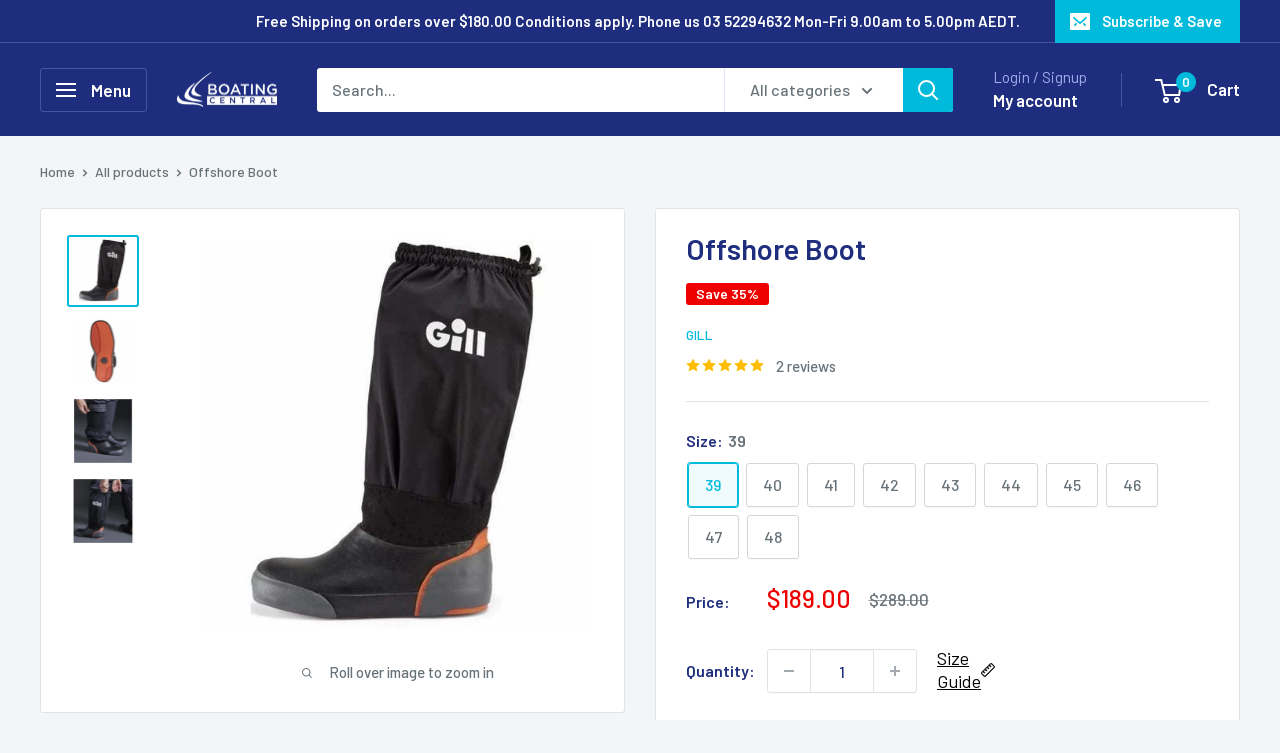

--- FILE ---
content_type: text/html; charset=utf-8
request_url: https://www.boatingcentral.com.au/products/offshore-boot
body_size: 61653
content:
<!doctype html>

<html class="no-js" lang="en">
  <head>

    <!-- Google Tag Manager -->
<script>(function(w,d,s,l,i){w[l]=w[l]||[];w[l].push({'gtm.start':
new Date().getTime(),event:'gtm.js'});var f=d.getElementsByTagName(s)[0],
j=d.createElement(s),dl=l!='dataLayer'?'&l='+l:'';j.async=true;j.src=
'https://www.googletagmanager.com/gtm.js?id='+i+dl;f.parentNode.insertBefore(j,f);
})(window,document,'script','dataLayer','GTM-WG2DSP5');</script>
<!-- End Google Tag Manager -->

    <!-- Taboola Pixel Code -->
<script>
    _tfa.push({notify: 'event', name: 'search', id: 1779268, revenue: 'REVENUE_PARAM'});
</script>
<!-- End of Taboola Pixel Code -->
    <meta charset="utf-8">
    <meta name="viewport" content="width=device-width, initial-scale=1.0, height=device-height, minimum-scale=1.0, maximum-scale=1.0">
    <meta name="theme-color" content="#00badb">

    <title>Offshore Boot</title><meta name="description" content="The Offshore Boot, when worn with our other sailing systems, offers the complete top to toe waterproof solution. Its 3mm thermal neoprene inner, XPLORE+ 3-layer external gaiter with secure elastic cord and thermomoulded outsole offer complete warmth and waterproofness to keep you dry and comfortable all day. With reinf"><link rel="canonical" href="https://www.boatingcentral.com.au/products/offshore-boot"><link rel="shortcut icon" href="//www.boatingcentral.com.au/cdn/shop/files/BoatingCentral_logo_white_d822d991-8158-4549-9f43-523983f5daf3_96x96.jpg?v=1630542191" type="image/png"><link rel="preload" as="style" href="//www.boatingcentral.com.au/cdn/shop/t/96/assets/theme.css?v=93604157203610123531752134139">
    <link rel="preload" as="script" href="//www.boatingcentral.com.au/cdn/shop/t/96/assets/theme.js?v=58436354120716407751752134139">
    <link rel="preconnect" href="https://cdn.shopify.com">
    <link rel="preconnect" href="https://fonts.shopifycdn.com">
    <link rel="dns-prefetch" href="https://productreviews.shopifycdn.com">
    <link rel="dns-prefetch" href="https://ajax.googleapis.com">
    <link rel="dns-prefetch" href="https://maps.googleapis.com">
    <link rel="dns-prefetch" href="https://maps.gstatic.com">

    <meta property="og:type" content="product">
  <meta property="og:title" content="Offshore Boot"><meta property="og:image" content="http://www.boatingcentral.com.au/cdn/shop/products/offshore.jpg?v=1623282662">
    <meta property="og:image:secure_url" content="https://www.boatingcentral.com.au/cdn/shop/products/offshore.jpg?v=1623282662">
    <meta property="og:image:width" content="500">
    <meta property="og:image:height" content="500">
    <meta property="product:availability" content="in stock"><meta property="product:price:amount" content="189.00">
  <meta property="product:price:currency" content="AUD"><meta property="og:description" content="The Offshore Boot, when worn with our other sailing systems, offers the complete top to toe waterproof solution. Its 3mm thermal neoprene inner, XPLORE+ 3-layer external gaiter with secure elastic cord and thermomoulded outsole offer complete warmth and waterproofness to keep you dry and comfortable all day. With reinf"><meta property="og:url" content="https://www.boatingcentral.com.au/products/offshore-boot">
<meta property="og:site_name" content="Boating Central"><meta name="twitter:card" content="summary"><meta name="twitter:title" content="Offshore Boot">
  <meta name="twitter:description" content="The Offshore Boot, when worn with our other sailing systems, offers the complete top to toe waterproof solution. Its 3mm thermal neoprene inner, XPLORE+ 3-layer external gaiter with secure elastic cord and thermomoulded outsole offer complete warmth and waterproofness to keep you dry and comfortable all day. With reinforced heel, instep and toe, combined with the non-slip razor cut outsole to ensure a safe grip, it is ideal for on-board athletes or for any other activity which requires a comfortable, free draining boot.
External gaitor creates a double-layer of protection. Thermal neoprene upper for comfort, warmth and impact protection. Perforated neoprene on gaitor allows water to quickly drain away. Reinforced heel, instep and toe. Elastic cord and gripper elastic at hem for a secure fit.
">
  <meta name="twitter:image" content="https://www.boatingcentral.com.au/cdn/shop/products/offshore_600x600_crop_center.jpg?v=1623282662">
    <link rel="preload" href="//www.boatingcentral.com.au/cdn/fonts/barlow/barlow_n6.329f582a81f63f125e63c20a5a80ae9477df68e1.woff2" as="font" type="font/woff2" crossorigin><link rel="preload" href="//www.boatingcentral.com.au/cdn/fonts/barlow/barlow_n5.a193a1990790eba0cc5cca569d23799830e90f07.woff2" as="font" type="font/woff2" crossorigin><style>
  @font-face {
  font-family: Barlow;
  font-weight: 600;
  font-style: normal;
  font-display: swap;
  src: url("//www.boatingcentral.com.au/cdn/fonts/barlow/barlow_n6.329f582a81f63f125e63c20a5a80ae9477df68e1.woff2") format("woff2"),
       url("//www.boatingcentral.com.au/cdn/fonts/barlow/barlow_n6.0163402e36247bcb8b02716880d0b39568412e9e.woff") format("woff");
}

  @font-face {
  font-family: Barlow;
  font-weight: 500;
  font-style: normal;
  font-display: swap;
  src: url("//www.boatingcentral.com.au/cdn/fonts/barlow/barlow_n5.a193a1990790eba0cc5cca569d23799830e90f07.woff2") format("woff2"),
       url("//www.boatingcentral.com.au/cdn/fonts/barlow/barlow_n5.ae31c82169b1dc0715609b8cc6a610b917808358.woff") format("woff");
}

@font-face {
  font-family: Barlow;
  font-weight: 600;
  font-style: normal;
  font-display: swap;
  src: url("//www.boatingcentral.com.au/cdn/fonts/barlow/barlow_n6.329f582a81f63f125e63c20a5a80ae9477df68e1.woff2") format("woff2"),
       url("//www.boatingcentral.com.au/cdn/fonts/barlow/barlow_n6.0163402e36247bcb8b02716880d0b39568412e9e.woff") format("woff");
}

@font-face {
  font-family: Barlow;
  font-weight: 600;
  font-style: italic;
  font-display: swap;
  src: url("//www.boatingcentral.com.au/cdn/fonts/barlow/barlow_i6.5a22bd20fb27bad4d7674cc6e666fb9c77d813bb.woff2") format("woff2"),
       url("//www.boatingcentral.com.au/cdn/fonts/barlow/barlow_i6.1c8787fcb59f3add01a87f21b38c7ef797e3b3a1.woff") format("woff");
}


  @font-face {
  font-family: Barlow;
  font-weight: 700;
  font-style: normal;
  font-display: swap;
  src: url("//www.boatingcentral.com.au/cdn/fonts/barlow/barlow_n7.691d1d11f150e857dcbc1c10ef03d825bc378d81.woff2") format("woff2"),
       url("//www.boatingcentral.com.au/cdn/fonts/barlow/barlow_n7.4fdbb1cb7da0e2c2f88492243ffa2b4f91924840.woff") format("woff");
}

  @font-face {
  font-family: Barlow;
  font-weight: 500;
  font-style: italic;
  font-display: swap;
  src: url("//www.boatingcentral.com.au/cdn/fonts/barlow/barlow_i5.714d58286997b65cd479af615cfa9bb0a117a573.woff2") format("woff2"),
       url("//www.boatingcentral.com.au/cdn/fonts/barlow/barlow_i5.0120f77e6447d3b5df4bbec8ad8c2d029d87fb21.woff") format("woff");
}

  @font-face {
  font-family: Barlow;
  font-weight: 700;
  font-style: italic;
  font-display: swap;
  src: url("//www.boatingcentral.com.au/cdn/fonts/barlow/barlow_i7.50e19d6cc2ba5146fa437a5a7443c76d5d730103.woff2") format("woff2"),
       url("//www.boatingcentral.com.au/cdn/fonts/barlow/barlow_i7.47e9f98f1b094d912e6fd631cc3fe93d9f40964f.woff") format("woff");
}


  :root {
    --default-text-font-size : 15px;
    --base-text-font-size    : 16px;
    --heading-font-family    : Barlow, sans-serif;
    --heading-font-weight    : 600;
    --heading-font-style     : normal;
    --text-font-family       : Barlow, sans-serif;
    --text-font-weight       : 500;
    --text-font-style        : normal;
    --text-font-bolder-weight: 600;
    --text-link-decoration   : underline;

    --text-color               : #677279;
    --text-color-rgb           : 103, 114, 121;
    --heading-color            : #1e2d7d;
    --border-color             : #e1e3e4;
    --border-color-rgb         : 225, 227, 228;
    --form-border-color        : #d4d6d8;
    --accent-color             : #00badb;
    --accent-color-rgb         : 0, 186, 219;
    --link-color               : #00badb;
    --link-color-hover         : #00798e;
    --background               : #f3f5f6;
    --secondary-background     : #ffffff;
    --secondary-background-rgb : 255, 255, 255;
    --accent-background        : rgba(0, 186, 219, 0.08);

    --input-background: #ffffff;

    --error-color       : #ff0000;
    --error-background  : rgba(255, 0, 0, 0.07);
    --success-color     : #00aa00;
    --success-background: rgba(0, 170, 0, 0.11);

    --primary-button-background      : #00badb;
    --primary-button-background-rgb  : 0, 186, 219;
    --primary-button-text-color      : #ffffff;
    --secondary-button-background    : #1e2d7d;
    --secondary-button-background-rgb: 30, 45, 125;
    --secondary-button-text-color    : #ffffff;

    --header-background      : #1e2d7d;
    --header-text-color      : #ffffff;
    --header-light-text-color: #a3afef;
    --header-border-color    : rgba(163, 175, 239, 0.3);
    --header-accent-color    : #00badb;

    --footer-background-color:    #f3f5f6;
    --footer-heading-text-color:  #1e2d7d;
    --footer-body-text-color:     #677279;
    --footer-body-text-color-rgb: 103, 114, 121;
    --footer-accent-color:        #00badb;
    --footer-accent-color-rgb:    0, 186, 219;
    --footer-border:              1px solid var(--border-color);
    
    --flickity-arrow-color: #abb1b4;--product-on-sale-accent           : #ee0000;
    --product-on-sale-accent-rgb       : 238, 0, 0;
    --product-on-sale-color            : #ffffff;
    --product-in-stock-color           : #008a00;
    --product-low-stock-color          : #ee0000;
    --product-sold-out-color           : #8a9297;
    --product-custom-label-1-background: #008a00;
    --product-custom-label-1-color     : #ffffff;
    --product-custom-label-2-background: #00a500;
    --product-custom-label-2-color     : #ffffff;
    --product-review-star-color        : #ffbd00;

    --mobile-container-gutter : 20px;
    --desktop-container-gutter: 40px;

    /* Shopify related variables */
    --payment-terms-background-color: #f3f5f6;
  }
</style>

<script>
  // IE11 does not have support for CSS variables, so we have to polyfill them
  if (!(((window || {}).CSS || {}).supports && window.CSS.supports('(--a: 0)'))) {
    const script = document.createElement('script');
    script.type = 'text/javascript';
    script.src = 'https://cdn.jsdelivr.net/npm/css-vars-ponyfill@2';
    script.onload = function() {
      cssVars({});
    };

    document.getElementsByTagName('head')[0].appendChild(script);
  }
</script>


    <script>window.performance && window.performance.mark && window.performance.mark('shopify.content_for_header.start');</script><meta name="google-site-verification" content="M2b1ayp3iiuJbDAZA5bpZGPkE3KKg8QVM-hm0bq4U1Y">
<meta name="google-site-verification" content="c-t0RlPueL08QW_LyhWrnl3q7E9h7I2gr8PP89wGHAs">
<meta id="shopify-digital-wallet" name="shopify-digital-wallet" content="/27330314323/digital_wallets/dialog">
<meta name="shopify-checkout-api-token" content="3788f69fbce74690a42f097678e6a6ac">
<meta id="in-context-paypal-metadata" data-shop-id="27330314323" data-venmo-supported="false" data-environment="production" data-locale="en_US" data-paypal-v4="true" data-currency="AUD">
<link rel="alternate" type="application/json+oembed" href="https://www.boatingcentral.com.au/products/offshore-boot.oembed">
<script async="async" src="/checkouts/internal/preloads.js?locale=en-AU"></script>
<link rel="preconnect" href="https://shop.app" crossorigin="anonymous">
<script async="async" src="https://shop.app/checkouts/internal/preloads.js?locale=en-AU&shop_id=27330314323" crossorigin="anonymous"></script>
<script id="apple-pay-shop-capabilities" type="application/json">{"shopId":27330314323,"countryCode":"AU","currencyCode":"AUD","merchantCapabilities":["supports3DS"],"merchantId":"gid:\/\/shopify\/Shop\/27330314323","merchantName":"Boating Central","requiredBillingContactFields":["postalAddress","email","phone"],"requiredShippingContactFields":["postalAddress","email","phone"],"shippingType":"shipping","supportedNetworks":["visa","masterCard"],"total":{"type":"pending","label":"Boating Central","amount":"1.00"},"shopifyPaymentsEnabled":true,"supportsSubscriptions":true}</script>
<script id="shopify-features" type="application/json">{"accessToken":"3788f69fbce74690a42f097678e6a6ac","betas":["rich-media-storefront-analytics"],"domain":"www.boatingcentral.com.au","predictiveSearch":true,"shopId":27330314323,"locale":"en"}</script>
<script>var Shopify = Shopify || {};
Shopify.shop = "boating-central.myshopify.com";
Shopify.locale = "en";
Shopify.currency = {"active":"AUD","rate":"1.0"};
Shopify.country = "AU";
Shopify.theme = {"name":"Live | Kozler | FAQ","id":136876490835,"schema_name":"Warehouse","schema_version":"6.4.0","theme_store_id":null,"role":"main"};
Shopify.theme.handle = "null";
Shopify.theme.style = {"id":null,"handle":null};
Shopify.cdnHost = "www.boatingcentral.com.au/cdn";
Shopify.routes = Shopify.routes || {};
Shopify.routes.root = "/";</script>
<script type="module">!function(o){(o.Shopify=o.Shopify||{}).modules=!0}(window);</script>
<script>!function(o){function n(){var o=[];function n(){o.push(Array.prototype.slice.apply(arguments))}return n.q=o,n}var t=o.Shopify=o.Shopify||{};t.loadFeatures=n(),t.autoloadFeatures=n()}(window);</script>
<script>
  window.ShopifyPay = window.ShopifyPay || {};
  window.ShopifyPay.apiHost = "shop.app\/pay";
  window.ShopifyPay.redirectState = null;
</script>
<script id="shop-js-analytics" type="application/json">{"pageType":"product"}</script>
<script defer="defer" async type="module" src="//www.boatingcentral.com.au/cdn/shopifycloud/shop-js/modules/v2/client.init-shop-cart-sync_BApSsMSl.en.esm.js"></script>
<script defer="defer" async type="module" src="//www.boatingcentral.com.au/cdn/shopifycloud/shop-js/modules/v2/chunk.common_CBoos6YZ.esm.js"></script>
<script type="module">
  await import("//www.boatingcentral.com.au/cdn/shopifycloud/shop-js/modules/v2/client.init-shop-cart-sync_BApSsMSl.en.esm.js");
await import("//www.boatingcentral.com.au/cdn/shopifycloud/shop-js/modules/v2/chunk.common_CBoos6YZ.esm.js");

  window.Shopify.SignInWithShop?.initShopCartSync?.({"fedCMEnabled":true,"windoidEnabled":true});

</script>
<script>
  window.Shopify = window.Shopify || {};
  if (!window.Shopify.featureAssets) window.Shopify.featureAssets = {};
  window.Shopify.featureAssets['shop-js'] = {"shop-cart-sync":["modules/v2/client.shop-cart-sync_DJczDl9f.en.esm.js","modules/v2/chunk.common_CBoos6YZ.esm.js"],"init-fed-cm":["modules/v2/client.init-fed-cm_BzwGC0Wi.en.esm.js","modules/v2/chunk.common_CBoos6YZ.esm.js"],"init-windoid":["modules/v2/client.init-windoid_BS26ThXS.en.esm.js","modules/v2/chunk.common_CBoos6YZ.esm.js"],"init-shop-email-lookup-coordinator":["modules/v2/client.init-shop-email-lookup-coordinator_DFwWcvrS.en.esm.js","modules/v2/chunk.common_CBoos6YZ.esm.js"],"shop-cash-offers":["modules/v2/client.shop-cash-offers_DthCPNIO.en.esm.js","modules/v2/chunk.common_CBoos6YZ.esm.js","modules/v2/chunk.modal_Bu1hFZFC.esm.js"],"shop-button":["modules/v2/client.shop-button_D_JX508o.en.esm.js","modules/v2/chunk.common_CBoos6YZ.esm.js"],"shop-toast-manager":["modules/v2/client.shop-toast-manager_tEhgP2F9.en.esm.js","modules/v2/chunk.common_CBoos6YZ.esm.js"],"avatar":["modules/v2/client.avatar_BTnouDA3.en.esm.js"],"pay-button":["modules/v2/client.pay-button_BuNmcIr_.en.esm.js","modules/v2/chunk.common_CBoos6YZ.esm.js"],"init-shop-cart-sync":["modules/v2/client.init-shop-cart-sync_BApSsMSl.en.esm.js","modules/v2/chunk.common_CBoos6YZ.esm.js"],"shop-login-button":["modules/v2/client.shop-login-button_DwLgFT0K.en.esm.js","modules/v2/chunk.common_CBoos6YZ.esm.js","modules/v2/chunk.modal_Bu1hFZFC.esm.js"],"init-customer-accounts-sign-up":["modules/v2/client.init-customer-accounts-sign-up_TlVCiykN.en.esm.js","modules/v2/client.shop-login-button_DwLgFT0K.en.esm.js","modules/v2/chunk.common_CBoos6YZ.esm.js","modules/v2/chunk.modal_Bu1hFZFC.esm.js"],"init-shop-for-new-customer-accounts":["modules/v2/client.init-shop-for-new-customer-accounts_DrjXSI53.en.esm.js","modules/v2/client.shop-login-button_DwLgFT0K.en.esm.js","modules/v2/chunk.common_CBoos6YZ.esm.js","modules/v2/chunk.modal_Bu1hFZFC.esm.js"],"init-customer-accounts":["modules/v2/client.init-customer-accounts_C0Oh2ljF.en.esm.js","modules/v2/client.shop-login-button_DwLgFT0K.en.esm.js","modules/v2/chunk.common_CBoos6YZ.esm.js","modules/v2/chunk.modal_Bu1hFZFC.esm.js"],"shop-follow-button":["modules/v2/client.shop-follow-button_C5D3XtBb.en.esm.js","modules/v2/chunk.common_CBoos6YZ.esm.js","modules/v2/chunk.modal_Bu1hFZFC.esm.js"],"checkout-modal":["modules/v2/client.checkout-modal_8TC_1FUY.en.esm.js","modules/v2/chunk.common_CBoos6YZ.esm.js","modules/v2/chunk.modal_Bu1hFZFC.esm.js"],"lead-capture":["modules/v2/client.lead-capture_D-pmUjp9.en.esm.js","modules/v2/chunk.common_CBoos6YZ.esm.js","modules/v2/chunk.modal_Bu1hFZFC.esm.js"],"shop-login":["modules/v2/client.shop-login_BmtnoEUo.en.esm.js","modules/v2/chunk.common_CBoos6YZ.esm.js","modules/v2/chunk.modal_Bu1hFZFC.esm.js"],"payment-terms":["modules/v2/client.payment-terms_BHOWV7U_.en.esm.js","modules/v2/chunk.common_CBoos6YZ.esm.js","modules/v2/chunk.modal_Bu1hFZFC.esm.js"]};
</script>
<script>(function() {
  var isLoaded = false;
  function asyncLoad() {
    if (isLoaded) return;
    isLoaded = true;
    var urls = ["https:\/\/assets1.adroll.com\/shopify\/latest\/j\/shopify_rolling_bootstrap_v2.js?adroll_adv_id=BHWB6YTJGRA6LJ3WDRSUAU\u0026adroll_pix_id=KGXTBII36JB7HH4ZOTPSOZ\u0026shop=boating-central.myshopify.com","https:\/\/d18eg7dreypte5.cloudfront.net\/scripts\/integrations\/subscription.js?shop=boating-central.myshopify.com","https:\/\/cdn-bundler.nice-team.net\/app\/js\/bundler.js?shop=boating-central.myshopify.com","https:\/\/cdn.rebuyengine.com\/onsite\/js\/rebuy.js?shop=boating-central.myshopify.com"];
    for (var i = 0; i < urls.length; i++) {
      var s = document.createElement('script');
      s.type = 'text/javascript';
      s.async = true;
      s.src = urls[i];
      var x = document.getElementsByTagName('script')[0];
      x.parentNode.insertBefore(s, x);
    }
  };
  if(window.attachEvent) {
    window.attachEvent('onload', asyncLoad);
  } else {
    window.addEventListener('load', asyncLoad, false);
  }
})();</script>
<script id="__st">var __st={"a":27330314323,"offset":39600,"reqid":"fd981bcc-2b1a-4b68-8309-1016b86d8333-1768929759","pageurl":"www.boatingcentral.com.au\/products\/offshore-boot","u":"feb689cb05db","p":"product","rtyp":"product","rid":6547504791635};</script>
<script>window.ShopifyPaypalV4VisibilityTracking = true;</script>
<script id="captcha-bootstrap">!function(){'use strict';const t='contact',e='account',n='new_comment',o=[[t,t],['blogs',n],['comments',n],[t,'customer']],c=[[e,'customer_login'],[e,'guest_login'],[e,'recover_customer_password'],[e,'create_customer']],r=t=>t.map((([t,e])=>`form[action*='/${t}']:not([data-nocaptcha='true']) input[name='form_type'][value='${e}']`)).join(','),a=t=>()=>t?[...document.querySelectorAll(t)].map((t=>t.form)):[];function s(){const t=[...o],e=r(t);return a(e)}const i='password',u='form_key',d=['recaptcha-v3-token','g-recaptcha-response','h-captcha-response',i],f=()=>{try{return window.sessionStorage}catch{return}},m='__shopify_v',_=t=>t.elements[u];function p(t,e,n=!1){try{const o=window.sessionStorage,c=JSON.parse(o.getItem(e)),{data:r}=function(t){const{data:e,action:n}=t;return t[m]||n?{data:e,action:n}:{data:t,action:n}}(c);for(const[e,n]of Object.entries(r))t.elements[e]&&(t.elements[e].value=n);n&&o.removeItem(e)}catch(o){console.error('form repopulation failed',{error:o})}}const l='form_type',E='cptcha';function T(t){t.dataset[E]=!0}const w=window,h=w.document,L='Shopify',v='ce_forms',y='captcha';let A=!1;((t,e)=>{const n=(g='f06e6c50-85a8-45c8-87d0-21a2b65856fe',I='https://cdn.shopify.com/shopifycloud/storefront-forms-hcaptcha/ce_storefront_forms_captcha_hcaptcha.v1.5.2.iife.js',D={infoText:'Protected by hCaptcha',privacyText:'Privacy',termsText:'Terms'},(t,e,n)=>{const o=w[L][v],c=o.bindForm;if(c)return c(t,g,e,D).then(n);var r;o.q.push([[t,g,e,D],n]),r=I,A||(h.body.append(Object.assign(h.createElement('script'),{id:'captcha-provider',async:!0,src:r})),A=!0)});var g,I,D;w[L]=w[L]||{},w[L][v]=w[L][v]||{},w[L][v].q=[],w[L][y]=w[L][y]||{},w[L][y].protect=function(t,e){n(t,void 0,e),T(t)},Object.freeze(w[L][y]),function(t,e,n,w,h,L){const[v,y,A,g]=function(t,e,n){const i=e?o:[],u=t?c:[],d=[...i,...u],f=r(d),m=r(i),_=r(d.filter((([t,e])=>n.includes(e))));return[a(f),a(m),a(_),s()]}(w,h,L),I=t=>{const e=t.target;return e instanceof HTMLFormElement?e:e&&e.form},D=t=>v().includes(t);t.addEventListener('submit',(t=>{const e=I(t);if(!e)return;const n=D(e)&&!e.dataset.hcaptchaBound&&!e.dataset.recaptchaBound,o=_(e),c=g().includes(e)&&(!o||!o.value);(n||c)&&t.preventDefault(),c&&!n&&(function(t){try{if(!f())return;!function(t){const e=f();if(!e)return;const n=_(t);if(!n)return;const o=n.value;o&&e.removeItem(o)}(t);const e=Array.from(Array(32),(()=>Math.random().toString(36)[2])).join('');!function(t,e){_(t)||t.append(Object.assign(document.createElement('input'),{type:'hidden',name:u})),t.elements[u].value=e}(t,e),function(t,e){const n=f();if(!n)return;const o=[...t.querySelectorAll(`input[type='${i}']`)].map((({name:t})=>t)),c=[...d,...o],r={};for(const[a,s]of new FormData(t).entries())c.includes(a)||(r[a]=s);n.setItem(e,JSON.stringify({[m]:1,action:t.action,data:r}))}(t,e)}catch(e){console.error('failed to persist form',e)}}(e),e.submit())}));const S=(t,e)=>{t&&!t.dataset[E]&&(n(t,e.some((e=>e===t))),T(t))};for(const o of['focusin','change'])t.addEventListener(o,(t=>{const e=I(t);D(e)&&S(e,y())}));const B=e.get('form_key'),M=e.get(l),P=B&&M;t.addEventListener('DOMContentLoaded',(()=>{const t=y();if(P)for(const e of t)e.elements[l].value===M&&p(e,B);[...new Set([...A(),...v().filter((t=>'true'===t.dataset.shopifyCaptcha))])].forEach((e=>S(e,t)))}))}(h,new URLSearchParams(w.location.search),n,t,e,['guest_login'])})(!0,!0)}();</script>
<script integrity="sha256-4kQ18oKyAcykRKYeNunJcIwy7WH5gtpwJnB7kiuLZ1E=" data-source-attribution="shopify.loadfeatures" defer="defer" src="//www.boatingcentral.com.au/cdn/shopifycloud/storefront/assets/storefront/load_feature-a0a9edcb.js" crossorigin="anonymous"></script>
<script crossorigin="anonymous" defer="defer" src="//www.boatingcentral.com.au/cdn/shopifycloud/storefront/assets/shopify_pay/storefront-65b4c6d7.js?v=20250812"></script>
<script data-source-attribution="shopify.dynamic_checkout.dynamic.init">var Shopify=Shopify||{};Shopify.PaymentButton=Shopify.PaymentButton||{isStorefrontPortableWallets:!0,init:function(){window.Shopify.PaymentButton.init=function(){};var t=document.createElement("script");t.src="https://www.boatingcentral.com.au/cdn/shopifycloud/portable-wallets/latest/portable-wallets.en.js",t.type="module",document.head.appendChild(t)}};
</script>
<script data-source-attribution="shopify.dynamic_checkout.buyer_consent">
  function portableWalletsHideBuyerConsent(e){var t=document.getElementById("shopify-buyer-consent"),n=document.getElementById("shopify-subscription-policy-button");t&&n&&(t.classList.add("hidden"),t.setAttribute("aria-hidden","true"),n.removeEventListener("click",e))}function portableWalletsShowBuyerConsent(e){var t=document.getElementById("shopify-buyer-consent"),n=document.getElementById("shopify-subscription-policy-button");t&&n&&(t.classList.remove("hidden"),t.removeAttribute("aria-hidden"),n.addEventListener("click",e))}window.Shopify?.PaymentButton&&(window.Shopify.PaymentButton.hideBuyerConsent=portableWalletsHideBuyerConsent,window.Shopify.PaymentButton.showBuyerConsent=portableWalletsShowBuyerConsent);
</script>
<script data-source-attribution="shopify.dynamic_checkout.cart.bootstrap">document.addEventListener("DOMContentLoaded",(function(){function t(){return document.querySelector("shopify-accelerated-checkout-cart, shopify-accelerated-checkout")}if(t())Shopify.PaymentButton.init();else{new MutationObserver((function(e,n){t()&&(Shopify.PaymentButton.init(),n.disconnect())})).observe(document.body,{childList:!0,subtree:!0})}}));
</script>
<link id="shopify-accelerated-checkout-styles" rel="stylesheet" media="screen" href="https://www.boatingcentral.com.au/cdn/shopifycloud/portable-wallets/latest/accelerated-checkout-backwards-compat.css" crossorigin="anonymous">
<style id="shopify-accelerated-checkout-cart">
        #shopify-buyer-consent {
  margin-top: 1em;
  display: inline-block;
  width: 100%;
}

#shopify-buyer-consent.hidden {
  display: none;
}

#shopify-subscription-policy-button {
  background: none;
  border: none;
  padding: 0;
  text-decoration: underline;
  font-size: inherit;
  cursor: pointer;
}

#shopify-subscription-policy-button::before {
  box-shadow: none;
}

      </style>

<script>window.performance && window.performance.mark && window.performance.mark('shopify.content_for_header.end');</script>

    <link rel="stylesheet" href="//www.boatingcentral.com.au/cdn/shop/t/96/assets/theme.css?v=93604157203610123531752134139">

    <script type="application/ld+json">{"@context":"http:\/\/schema.org\/","@id":"\/products\/offshore-boot#product","@type":"ProductGroup","brand":{"@type":"Brand","name":"Gill"},"category":"Footwear","description":"The Offshore Boot, when worn with our other sailing systems, offers the complete top to toe waterproof solution. Its 3mm thermal neoprene inner, XPLORE+ 3-layer external gaiter with secure elastic cord and thermomoulded outsole offer complete warmth and waterproofness to keep you dry and comfortable all day. With reinforced heel, instep and toe, combined with the non-slip razor cut outsole to ensure a safe grip, it is ideal for on-board athletes or for any other activity which requires a comfortable, free draining boot.\nExternal gaitor creates a double-layer of protection. Thermal neoprene upper for comfort, warmth and impact protection. Perforated neoprene on gaitor allows water to quickly drain away. Reinforced heel, instep and toe. Elastic cord and gripper elastic at hem for a secure fit.\n","hasVariant":[{"@id":"\/products\/offshore-boot?variant=39286887809107#variant","@type":"Product","gtin":"5052316133397","image":"https:\/\/www.boatingcentral.com.au\/cdn\/shop\/products\/offshore.jpg?v=1623282662\u0026width=1920","name":"Offshore Boot - 39","offers":{"@id":"\/products\/offshore-boot?variant=39286887809107#offer","@type":"Offer","availability":"http:\/\/schema.org\/InStock","price":"189.00","priceCurrency":"AUD","url":"https:\/\/www.boatingcentral.com.au\/products\/offshore-boot?variant=39286887809107"},"sku":"916-39"},{"@id":"\/products\/offshore-boot?variant=39286887841875#variant","@type":"Product","gtin":"5052316133403","image":"https:\/\/www.boatingcentral.com.au\/cdn\/shop\/products\/offshore.jpg?v=1623282662\u0026width=1920","name":"Offshore Boot - 40","offers":{"@id":"\/products\/offshore-boot?variant=39286887841875#offer","@type":"Offer","availability":"http:\/\/schema.org\/InStock","price":"189.00","priceCurrency":"AUD","url":"https:\/\/www.boatingcentral.com.au\/products\/offshore-boot?variant=39286887841875"},"sku":"916-40"},{"@id":"\/products\/offshore-boot?variant=39286887874643#variant","@type":"Product","gtin":"5052316133410","image":"https:\/\/www.boatingcentral.com.au\/cdn\/shop\/products\/offshore.jpg?v=1623282662\u0026width=1920","name":"Offshore Boot - 41","offers":{"@id":"\/products\/offshore-boot?variant=39286887874643#offer","@type":"Offer","availability":"http:\/\/schema.org\/InStock","price":"189.00","priceCurrency":"AUD","url":"https:\/\/www.boatingcentral.com.au\/products\/offshore-boot?variant=39286887874643"},"sku":"916-41"},{"@id":"\/products\/offshore-boot?variant=39286887907411#variant","@type":"Product","gtin":"5052316131294","image":"https:\/\/www.boatingcentral.com.au\/cdn\/shop\/products\/offshore.jpg?v=1623282662\u0026width=1920","name":"Offshore Boot - 42","offers":{"@id":"\/products\/offshore-boot?variant=39286887907411#offer","@type":"Offer","availability":"http:\/\/schema.org\/InStock","price":"189.00","priceCurrency":"AUD","url":"https:\/\/www.boatingcentral.com.au\/products\/offshore-boot?variant=39286887907411"},"sku":"916-42"},{"@id":"\/products\/offshore-boot?variant=39286887940179#variant","@type":"Product","gtin":"5052316133427","image":"https:\/\/www.boatingcentral.com.au\/cdn\/shop\/products\/offshore.jpg?v=1623282662\u0026width=1920","name":"Offshore Boot - 43","offers":{"@id":"\/products\/offshore-boot?variant=39286887940179#offer","@type":"Offer","availability":"http:\/\/schema.org\/InStock","price":"189.00","priceCurrency":"AUD","url":"https:\/\/www.boatingcentral.com.au\/products\/offshore-boot?variant=39286887940179"},"sku":"916-43"},{"@id":"\/products\/offshore-boot?variant=39286887972947#variant","@type":"Product","gtin":"5052316133434","image":"https:\/\/www.boatingcentral.com.au\/cdn\/shop\/products\/offshore.jpg?v=1623282662\u0026width=1920","name":"Offshore Boot - 44","offers":{"@id":"\/products\/offshore-boot?variant=39286887972947#offer","@type":"Offer","availability":"http:\/\/schema.org\/InStock","price":"189.00","priceCurrency":"AUD","url":"https:\/\/www.boatingcentral.com.au\/products\/offshore-boot?variant=39286887972947"},"sku":"916-44"},{"@id":"\/products\/offshore-boot?variant=39286888005715#variant","@type":"Product","gtin":"5052316133441","image":"https:\/\/www.boatingcentral.com.au\/cdn\/shop\/products\/offshore.jpg?v=1623282662\u0026width=1920","name":"Offshore Boot - 45","offers":{"@id":"\/products\/offshore-boot?variant=39286888005715#offer","@type":"Offer","availability":"http:\/\/schema.org\/InStock","price":"189.00","priceCurrency":"AUD","url":"https:\/\/www.boatingcentral.com.au\/products\/offshore-boot?variant=39286888005715"},"sku":"916-45"},{"@id":"\/products\/offshore-boot?variant=39286888038483#variant","@type":"Product","gtin":"5052316133458","image":"https:\/\/www.boatingcentral.com.au\/cdn\/shop\/products\/offshore.jpg?v=1623282662\u0026width=1920","name":"Offshore Boot - 46","offers":{"@id":"\/products\/offshore-boot?variant=39286888038483#offer","@type":"Offer","availability":"http:\/\/schema.org\/InStock","price":"189.00","priceCurrency":"AUD","url":"https:\/\/www.boatingcentral.com.au\/products\/offshore-boot?variant=39286888038483"},"sku":"916-46"},{"@id":"\/products\/offshore-boot?variant=39286888071251#variant","@type":"Product","gtin":"5052316133465","image":"https:\/\/www.boatingcentral.com.au\/cdn\/shop\/products\/offshore.jpg?v=1623282662\u0026width=1920","name":"Offshore Boot - 47","offers":{"@id":"\/products\/offshore-boot?variant=39286888071251#offer","@type":"Offer","availability":"http:\/\/schema.org\/InStock","price":"189.00","priceCurrency":"AUD","url":"https:\/\/www.boatingcentral.com.au\/products\/offshore-boot?variant=39286888071251"},"sku":"916-47"},{"@id":"\/products\/offshore-boot?variant=39286888104019#variant","@type":"Product","gtin":"5052316133472","image":"https:\/\/www.boatingcentral.com.au\/cdn\/shop\/products\/offshore.jpg?v=1623282662\u0026width=1920","name":"Offshore Boot - 48","offers":{"@id":"\/products\/offshore-boot?variant=39286888104019#offer","@type":"Offer","availability":"http:\/\/schema.org\/InStock","price":"189.00","priceCurrency":"AUD","url":"https:\/\/www.boatingcentral.com.au\/products\/offshore-boot?variant=39286888104019"},"sku":"916-48"}],"name":"Offshore Boot","productGroupID":"6547504791635","url":"https:\/\/www.boatingcentral.com.au\/products\/offshore-boot"}</script><script type="application/ld+json">
  {
    "@context": "https://schema.org",
    "@type": "BreadcrumbList",
    "itemListElement": [{
        "@type": "ListItem",
        "position": 1,
        "name": "Home",
        "item": "https://www.boatingcentral.com.au"
      },{
            "@type": "ListItem",
            "position": 2,
            "name": "Offshore Boot",
            "item": "https://www.boatingcentral.com.au/products/offshore-boot"
          }]
  }
</script>

    <script>
      // This allows to expose several variables to the global scope, to be used in scripts
      window.theme = {
        pageType: "product",
        cartCount: 0,
        moneyFormat: "${{amount}}",
        moneyWithCurrencyFormat: "${{amount}} AUD",
        currencyCodeEnabled: false,
        showDiscount: true,
        discountMode: "percentage",
        cartType: "drawer"
      };

      window.routes = {
        rootUrl: "\/",
        rootUrlWithoutSlash: '',
        cartUrl: "\/cart",
        cartAddUrl: "\/cart\/add",
        cartChangeUrl: "\/cart\/change",
        searchUrl: "\/search",
        productRecommendationsUrl: "\/recommendations\/products"
      };

      window.languages = {
        productRegularPrice: "Regular price",
        productSalePrice: "Sale price",
        collectionOnSaleLabel: "Save {{savings}}",
        productFormUnavailable: "Unavailable",
        productFormAddToCart: "Add to cart",
        productFormPreOrder: "Pre-order",
        productFormSoldOut: "Sold out",
        productAdded: "Product has been added to your cart",
        productAddedShort: "Added!",
        shippingEstimatorNoResults: "No shipping could be found for your address.",
        shippingEstimatorOneResult: "There is one shipping rate for your address:",
        shippingEstimatorMultipleResults: "There are {{count}} shipping rates for your address:",
        shippingEstimatorErrors: "There are some errors:"
      };

      document.documentElement.className = document.documentElement.className.replace('no-js', 'js');
    </script><script src="//www.boatingcentral.com.au/cdn/shop/t/96/assets/theme.js?v=58436354120716407751752134139" defer></script>
    <script src="//www.boatingcentral.com.au/cdn/shop/t/96/assets/custom.js?v=2584280474223343301752234996" defer></script><script>
        (function () {
          window.onpageshow = function() {
            // We force re-freshing the cart content onpageshow, as most browsers will serve a cache copy when hitting the
            // back button, which cause staled data
            document.documentElement.dispatchEvent(new CustomEvent('cart:refresh', {
              bubbles: true,
              detail: {scrollToTop: false}
            }));
          };
        })();
      </script><script type="text/javascript">
    (function(c,l,a,r,i,t,y){
        c[a]=c[a]||function(){(c[a].q=c[a].q||[]).push(arguments)};
        t=l.createElement(r);t.async=1;t.src="https://www.clarity.ms/tag/"+i;
        y=l.getElementsByTagName(r)[0];y.parentNode.insertBefore(t,y);
    })(window, document, "clarity", "script", "rpdo4es215");
</script>
    
  <link href="//www.boatingcentral.com.au/cdn/shop/t/96/assets/filter-menu.css?v=146995799333718550001752234991" rel="stylesheet" type="text/css" media="all" />
<script src="//www.boatingcentral.com.au/cdn/shop/t/96/assets/filter-menu.js?v=178566624769549102821752134139" type="text/javascript"></script>



<script defer src="https://cdnjs.cloudflare.com/ajax/libs/jquery/3.3.1/jquery.min.js" integrity="sha256-FgpCb/KJQlLNfOu91ta32o/NMZxltwRo8QtmkMRdAu8=" crossorigin="anonymous"></script>
<!-- BEGIN app block: shopify://apps/power-tools-filter-menu/blocks/drop-downs/6ae6bf19-7d76-44e9-9e0e-5df155960acd --><script>

  (window.powerToolsSettings = window.powerToolsSettings || {}).groupClasses = (window.powerToolsSettings.groupClasses || []).concat(["pt-display-dropdown"]);
  window.powerToolsSettings.forceDropdown = true;
  window.powerToolsSettings.dropdownAlt = false;
</script>
<!-- END app block --><!-- BEGIN app block: shopify://apps/power-tools-filter-menu/blocks/view-more/6ae6bf19-7d76-44e9-9e0e-5df155960acd --><script>
  (window.powerToolsSettings = window.powerToolsSettings || {}).classes = (window.powerToolsSettings.classes || []).concat("view-more-enabled");
  Object.assign(window.powerToolsSettings, { ptViewMoreMaxCount: '10', ptViewMoreText: '' });
</script>

<!-- END app block --><!-- BEGIN app block: shopify://apps/power-tools-filter-menu/blocks/small-box/6ae6bf19-7d76-44e9-9e0e-5df155960acd --><style>
  .pt-display-smallbox ul li {
    background-color: #FFFFFF;border: 1px solid #00a5fd;border-radius: 3px;
  }
  .pt-display-smallbox ul li .collection-name {
    font-size: 13px;
  }
  .pt-display-smallbox ul li.selected {
    background-color: #00a5fd;
  }
  .pt-display-smallbox ul li.selected a {
    color: #FFFFFF;
  }
  .pt-display-smallbox ul li:hover {
    background-color: #00a5fd;
  }
  .pt-display-smallbox ul li:hover a {
    color: #FFFFFF;
  }
</style>
<!-- END app block --><!-- BEGIN app block: shopify://apps/bundler/blocks/bundler-script-append/7a6ae1b8-3b16-449b-8429-8bb89a62c664 --><script defer="defer">
	/**	Bundler script loader, version number: 2.0 */
	(function(){
		var loadScript=function(a,b){var c=document.createElement("script");c.type="text/javascript",c.readyState?c.onreadystatechange=function(){("loaded"==c.readyState||"complete"==c.readyState)&&(c.onreadystatechange=null,b())}:c.onload=function(){b()},c.src=a,document.getElementsByTagName("head")[0].appendChild(c)};
		appendScriptUrl('boating-central.myshopify.com');

		// get script url and append timestamp of last change
		function appendScriptUrl(shop) {

			var timeStamp = Math.floor(Date.now() / (1000*1*1));
			var timestampUrl = 'https://bundler.nice-team.net/app/shop/status/'+shop+'.js?'+timeStamp;

			loadScript(timestampUrl, function() {
				// append app script
				if (typeof bundler_settings_updated == 'undefined') {
					console.log('settings are undefined');
					bundler_settings_updated = 'default-by-script';
				}
				var scriptUrl = "https://cdn-bundler.nice-team.net/app/js/bundler-script.js?shop="+shop+"&"+bundler_settings_updated;
				loadScript(scriptUrl, function(){});
			});
		}
	})();

	var BndlrScriptAppended = true;
	
</script>

<!-- END app block --><!-- BEGIN app block: shopify://apps/power-tools-filter-menu/blocks/fonts/6ae6bf19-7d76-44e9-9e0e-5df155960acd --><!-- BEGIN app snippet: filter-menu-fonts-css --><style>
  
  
  
  
  
  @font-face {
  font-family: Barlow;
  font-weight: 600;
  font-style: normal;
  src: url("//www.boatingcentral.com.au/cdn/fonts/barlow/barlow_n6.329f582a81f63f125e63c20a5a80ae9477df68e1.woff2") format("woff2"),
       url("//www.boatingcentral.com.au/cdn/fonts/barlow/barlow_n6.0163402e36247bcb8b02716880d0b39568412e9e.woff") format("woff");
}

  
  
  
  
  
  
  @font-face {
  font-family: Barlow;
  font-weight: 300;
  font-style: normal;
  src: url("//www.boatingcentral.com.au/cdn/fonts/barlow/barlow_n3.206528b4d5c1d7c8b773c9376794cb533f489be9.woff2") format("woff2"),
       url("//www.boatingcentral.com.au/cdn/fonts/barlow/barlow_n3.a544de05c3416237e224288914a6a613a71847c4.woff") format("woff");
}

  
  
  
  @font-face {
  font-family: Barlow;
  font-weight: 600;
  font-style: normal;
  src: url("//www.boatingcentral.com.au/cdn/fonts/barlow/barlow_n6.329f582a81f63f125e63c20a5a80ae9477df68e1.woff2") format("woff2"),
       url("//www.boatingcentral.com.au/cdn/fonts/barlow/barlow_n6.0163402e36247bcb8b02716880d0b39568412e9e.woff") format("woff");
}

  
  .filter-group h4 {
    font-size: 18px;
    
    font-family: Barlow,sans-serif;
    
    font-weight: 600;
  }
  .filter-group.pt-accordion-group h4:after {
    line-height: 22px;
  }
  .pt-filter-drawer .pt-filter-drawer-header {
    font-size: 18px;
    
    font-family: Barlow,sans-serif;
    
    font-weight: 600;
  }
  .filter-group li a, .filter-group li a:visited, .filter-group .collection-count {
    font-size: 18px;
    
    font-family: Barlow, sans-serif;
    
    font-weight: 300;
  }
  .filter-group li div {
    line-height: 26px;
  }
  .filter-menu-none-selected li a, .has_collection_counts a {
    margin-right: 45.0px;
  }
  
  .filter-menu a.pt-nav-toggle p {
    font-family: Barlow, sans-serif;
  }
  
  .filter-menu .pt-display-dropdown .menu-trigger {
    font-size: 18px;
    
    font-family: Barlow, sans-serif;
    
    font-weight: 300;
    padding: 0 36px 0 15px;
    line-height: 34px;
    height: 36px;
  }
  .pt-display-smallbox ul li .collection-name {
    font-size: 18px;
  }
</style>
<!-- END app snippet -->
<!-- END app block --><!-- BEGIN app block: shopify://apps/adroll-advertising-marketing/blocks/adroll-pixel/c60853ed-1adb-4359-83ae-4ed43ed0b559 -->
  <!-- AdRoll Customer: not found -->



  
  
  <!-- AdRoll Advertisable: BHWB6YTJGRA6LJ3WDRSUAU -->
  <!-- AdRoll Pixel: KGXTBII36JB7HH4ZOTPSOZ -->
  <script async src="https://assets1.adroll.com/shopify/latest/j/shopify_rolling_bootstrap_v2.js?adroll_adv_id=BHWB6YTJGRA6LJ3WDRSUAU&adroll_pix_id=KGXTBII36JB7HH4ZOTPSOZ"></script>



<!-- END app block --><!-- BEGIN app block: shopify://apps/power-tools-filter-menu/blocks/colors/6ae6bf19-7d76-44e9-9e0e-5df155960acd --><script>
  (window.powerToolsSettings = window.powerToolsSettings || {}).classes = (window.powerToolsSettings.classes || []).concat(["swatch-type-swatch"]);
</script>
<!-- BEGIN app snippet: filter-menu-colors-css --><style>
  .pt_hidden_by_embed { display: none!important; }

  .filter-menu {
    background-color: rgba(0,0,0,0);
    border-radius: 3px;
    padding: 5px;
    border: 1px solid rgba(0,0,0,0);
  }
  .filter-group .filter-clear {
    background-color: #eeeeee;
    color: #222222;
  }
  .filter-group .filter-clear:hover {
    background-color: #dddddd;
    color: #222222;
  }
  .filter-group h4 {
    color: #222222;
    border-bottom: 1px solid #dddddd;
  }
  .filter-group + .filter-group h4 {
    border-top: 1px solid rgba(0,0,0,0);
  }
  .filter-group li a {
    text-indent: -24px;
    padding-left: 24px;
  }
  .filter-group li a, .filter-group li a:visited, .filter-group .collection-count {
    color: #222222;
  }
  .filter-group .collection-count {
    color: #888888;
  }
  .filter-group li.selected a {
    color: #333333;
  }
  .filter-group li:hover a {
    color: #444444;
  }
  i.check-icon,
  .pt-display-dropdown .filter-clear,
  .pt-display-dropdown .menu-trigger:after,
  .filter-group h4:after {
    color: #888888;
  }
  .selected i.check-icon {
    color: #444444;
  }
  i.check-icon:before,
  .pt-display-dropdown .filter-clear:before {
    content: "\e800";
    vertical-align: bottom;
    height: 20px;
    line-height: 20px;
    width: 20px;
    font-size: 18px;
  }
  .is-safari i.check-icon:before {
    vertical-align: bottom;
  }
  a:hover i.check-icon:before {
    content: "\e801";
  }
  .selected i.check-icon:before {
    content: "\e802";
  }
  .selected a:hover i.check-icon:before {
    content: "\e803";
  }
  
  .pt-display-swatch ul li .collection-name {
    min-height: 20px;
  
    width: 27px;
    min-height: 27px;
  
  }
  .pt-display-swatch i.check-icon:before {
    content: "\e812";
  
    height: 27px;
    line-height: 27px;
    width: 27px;
    font-size: 25px;
  
  }
  .pt-display-swatch a:hover i.check-icon:before {
    content: "\e813";
  }
  .pt-display-swatch .selected i.check-icon:before {
    content: "\e814";
  }
  .pt-display-swatch .selected a:hover i.check-icon:before {
    content: "\e815";
  }.pt-display-swatch ul .filter-active-color-royal-blue .collection-name .check-icon,
  .pt-display-swatch ul .filter-active-colour-royal-blue .collection-name .check-icon,
  .pt-display-swatch ul .filter-active-royal-blue .collection-name .check-icon,
  .pt-display-swatch ul .filter-active-color_royal-blue .collection-name .check-icon,
  .pt-display-swatch ul .filter-active-colour_royal-blue .collection-name .check-icon {
    color: #4169e1;
  }.pt-display-swatch ul .filter-active-color-ivory .collection-name .check-icon,
  .pt-display-swatch ul .filter-active-colour-ivory .collection-name .check-icon,
  .pt-display-swatch ul .filter-active-ivory .collection-name .check-icon,
  .pt-display-swatch ul .filter-active-color_ivory .collection-name .check-icon,
  .pt-display-swatch ul .filter-active-colour_ivory .collection-name .check-icon {
    color: #FFFFF0;
  }.pt-display-swatch ul .filter-active-color-lavender .collection-name .check-icon,
  .pt-display-swatch ul .filter-active-colour-lavender .collection-name .check-icon,
  .pt-display-swatch ul .filter-active-lavender .collection-name .check-icon,
  .pt-display-swatch ul .filter-active-color_lavender .collection-name .check-icon,
  .pt-display-swatch ul .filter-active-colour_lavender .collection-name .check-icon {
    color: #E6E6FA;
  }.pt-display-swatch ul .filter-active-color-lilac .collection-name .check-icon,
  .pt-display-swatch ul .filter-active-colour-lilac .collection-name .check-icon,
  .pt-display-swatch ul .filter-active-lilac .collection-name .check-icon,
  .pt-display-swatch ul .filter-active-color_lilac .collection-name .check-icon,
  .pt-display-swatch ul .filter-active-colour_lilac .collection-name .check-icon {
    color: #c8a2c8;
  }.pt-display-swatch ul .filter-active-color-plum .collection-name .check-icon,
  .pt-display-swatch ul .filter-active-colour-plum .collection-name .check-icon,
  .pt-display-swatch ul .filter-active-plum .collection-name .check-icon,
  .pt-display-swatch ul .filter-active-color_plum .collection-name .check-icon,
  .pt-display-swatch ul .filter-active-colour_plum .collection-name .check-icon {
    color: #DDA0DD;
  }.pt-display-swatch ul .filter-active-color-fuchsia .collection-name .check-icon,
  .pt-display-swatch ul .filter-active-colour-fuchsia .collection-name .check-icon,
  .pt-display-swatch ul .filter-active-fuchsia .collection-name .check-icon,
  .pt-display-swatch ul .filter-active-color_fuchsia .collection-name .check-icon,
  .pt-display-swatch ul .filter-active-colour_fuchsia .collection-name .check-icon {
    color: #FF00FF;
  }.pt-display-swatch ul .filter-active-color-magenta .collection-name .check-icon,
  .pt-display-swatch ul .filter-active-colour-magenta .collection-name .check-icon,
  .pt-display-swatch ul .filter-active-magenta .collection-name .check-icon,
  .pt-display-swatch ul .filter-active-color_magenta .collection-name .check-icon,
  .pt-display-swatch ul .filter-active-colour_magenta .collection-name .check-icon {
    color: #FF00FF;
  }.pt-display-swatch ul .filter-active-color-indigo .collection-name .check-icon,
  .pt-display-swatch ul .filter-active-colour-indigo .collection-name .check-icon,
  .pt-display-swatch ul .filter-active-indigo .collection-name .check-icon,
  .pt-display-swatch ul .filter-active-color_indigo .collection-name .check-icon,
  .pt-display-swatch ul .filter-active-colour_indigo .collection-name .check-icon {
    color: #4B0082;
  }.pt-display-swatch ul .filter-active-color-peach .collection-name .check-icon,
  .pt-display-swatch ul .filter-active-colour-peach .collection-name .check-icon,
  .pt-display-swatch ul .filter-active-peach .collection-name .check-icon,
  .pt-display-swatch ul .filter-active-color_peach .collection-name .check-icon,
  .pt-display-swatch ul .filter-active-colour_peach .collection-name .check-icon {
    color: #FFDAB9;
  }.pt-display-swatch ul .filter-active-color-grape .collection-name .check-icon,
  .pt-display-swatch ul .filter-active-colour-grape .collection-name .check-icon,
  .pt-display-swatch ul .filter-active-grape .collection-name .check-icon,
  .pt-display-swatch ul .filter-active-color_grape .collection-name .check-icon,
  .pt-display-swatch ul .filter-active-colour_grape .collection-name .check-icon {
    color: #8B008B;
  }.pt-display-swatch ul .filter-active-color-teal .collection-name .check-icon,
  .pt-display-swatch ul .filter-active-colour-teal .collection-name .check-icon,
  .pt-display-swatch ul .filter-active-teal .collection-name .check-icon,
  .pt-display-swatch ul .filter-active-color_teal .collection-name .check-icon,
  .pt-display-swatch ul .filter-active-colour_teal .collection-name .check-icon {
    color: #008080;
  }.pt-display-swatch ul .filter-active-color-cyan .collection-name .check-icon,
  .pt-display-swatch ul .filter-active-colour-cyan .collection-name .check-icon,
  .pt-display-swatch ul .filter-active-cyan .collection-name .check-icon,
  .pt-display-swatch ul .filter-active-color_cyan .collection-name .check-icon,
  .pt-display-swatch ul .filter-active-colour_cyan .collection-name .check-icon {
    color: #00FFFF;
  }.pt-display-swatch ul .filter-active-color-champagne .collection-name .check-icon,
  .pt-display-swatch ul .filter-active-colour-champagne .collection-name .check-icon,
  .pt-display-swatch ul .filter-active-champagne .collection-name .check-icon,
  .pt-display-swatch ul .filter-active-color_champagne .collection-name .check-icon,
  .pt-display-swatch ul .filter-active-colour_champagne .collection-name .check-icon {
    color: #fad6a5;
  }.pt-display-swatch ul .filter-active-color-beige .collection-name .check-icon,
  .pt-display-swatch ul .filter-active-colour-beige .collection-name .check-icon,
  .pt-display-swatch ul .filter-active-beige .collection-name .check-icon,
  .pt-display-swatch ul .filter-active-color_beige .collection-name .check-icon,
  .pt-display-swatch ul .filter-active-colour_beige .collection-name .check-icon {
    color: #e4caab;
  }.pt-display-swatch ul .filter-active-color-black .collection-name .check-icon,
  .pt-display-swatch ul .filter-active-colour-black .collection-name .check-icon,
  .pt-display-swatch ul .filter-active-black .collection-name .check-icon,
  .pt-display-swatch ul .filter-active-color_black .collection-name .check-icon,
  .pt-display-swatch ul .filter-active-colour_black .collection-name .check-icon {
    color: #222;
  }.pt-display-swatch ul .filter-active-color-blue .collection-name .check-icon,
  .pt-display-swatch ul .filter-active-colour-blue .collection-name .check-icon,
  .pt-display-swatch ul .filter-active-blue .collection-name .check-icon,
  .pt-display-swatch ul .filter-active-color_blue .collection-name .check-icon,
  .pt-display-swatch ul .filter-active-colour_blue .collection-name .check-icon {
    color: #5566FF;
  }.pt-display-swatch ul .filter-active-color-brown .collection-name .check-icon,
  .pt-display-swatch ul .filter-active-colour-brown .collection-name .check-icon,
  .pt-display-swatch ul .filter-active-brown .collection-name .check-icon,
  .pt-display-swatch ul .filter-active-color_brown .collection-name .check-icon,
  .pt-display-swatch ul .filter-active-colour_brown .collection-name .check-icon {
    color: #7a4a38;
  }.pt-display-swatch ul .filter-active-color-camel .collection-name .check-icon,
  .pt-display-swatch ul .filter-active-colour-camel .collection-name .check-icon,
  .pt-display-swatch ul .filter-active-camel .collection-name .check-icon,
  .pt-display-swatch ul .filter-active-color_camel .collection-name .check-icon,
  .pt-display-swatch ul .filter-active-colour_camel .collection-name .check-icon {
    color: #c9802b;
  }.pt-display-swatch ul .filter-active-color-clear .collection-name .check-icon,
  .pt-display-swatch ul .filter-active-colour-clear .collection-name .check-icon,
  .pt-display-swatch ul .filter-active-clear .collection-name .check-icon,
  .pt-display-swatch ul .filter-active-color_clear .collection-name .check-icon,
  .pt-display-swatch ul .filter-active-colour_clear .collection-name .check-icon {
    color: #e6f5f5;
  }.pt-display-swatch ul .filter-active-color-gold .collection-name .check-icon,
  .pt-display-swatch ul .filter-active-colour-gold .collection-name .check-icon,
  .pt-display-swatch ul .filter-active-gold .collection-name .check-icon,
  .pt-display-swatch ul .filter-active-color_gold .collection-name .check-icon,
  .pt-display-swatch ul .filter-active-colour_gold .collection-name .check-icon {
    color: gold;
  }.pt-display-swatch ul .filter-active-color-green .collection-name .check-icon,
  .pt-display-swatch ul .filter-active-colour-green .collection-name .check-icon,
  .pt-display-swatch ul .filter-active-green .collection-name .check-icon,
  .pt-display-swatch ul .filter-active-color_green .collection-name .check-icon,
  .pt-display-swatch ul .filter-active-colour_green .collection-name .check-icon {
    color: #55DD99;
  }.pt-display-swatch ul .filter-active-color-gray .collection-name .check-icon,
  .pt-display-swatch ul .filter-active-colour-gray .collection-name .check-icon,
  .pt-display-swatch ul .filter-active-gray .collection-name .check-icon,
  .pt-display-swatch ul .filter-active-color_gray .collection-name .check-icon,
  .pt-display-swatch ul .filter-active-colour_gray .collection-name .check-icon {
    color: #999;
  }.pt-display-swatch ul .filter-active-color-grey .collection-name .check-icon,
  .pt-display-swatch ul .filter-active-colour-grey .collection-name .check-icon,
  .pt-display-swatch ul .filter-active-grey .collection-name .check-icon,
  .pt-display-swatch ul .filter-active-color_grey .collection-name .check-icon,
  .pt-display-swatch ul .filter-active-colour_grey .collection-name .check-icon {
    color: #999;
  }.pt-display-swatch ul .filter-active-color-leopard .collection-name .check-icon,
  .pt-display-swatch ul .filter-active-colour-leopard .collection-name .check-icon,
  .pt-display-swatch ul .filter-active-leopard .collection-name .check-icon,
  .pt-display-swatch ul .filter-active-color_leopard .collection-name .check-icon,
  .pt-display-swatch ul .filter-active-colour_leopard .collection-name .check-icon {
    color: #eb9e48;
  }.pt-display-swatch ul .filter-active-color-mint .collection-name .check-icon,
  .pt-display-swatch ul .filter-active-colour-mint .collection-name .check-icon,
  .pt-display-swatch ul .filter-active-mint .collection-name .check-icon,
  .pt-display-swatch ul .filter-active-color_mint .collection-name .check-icon,
  .pt-display-swatch ul .filter-active-colour_mint .collection-name .check-icon {
    color: #7bdea7;
  }.pt-display-swatch ul .filter-active-color-multi .collection-name .check-icon,
  .pt-display-swatch ul .filter-active-colour-multi .collection-name .check-icon,
  .pt-display-swatch ul .filter-active-multi .collection-name .check-icon,
  .pt-display-swatch ul .filter-active-color_multi .collection-name .check-icon,
  .pt-display-swatch ul .filter-active-colour_multi .collection-name .check-icon {
    color: #eb9e48;
  }.pt-display-swatch ul .filter-active-color-multi-color .collection-name .check-icon,
  .pt-display-swatch ul .filter-active-colour-multi-color .collection-name .check-icon,
  .pt-display-swatch ul .filter-active-multi-color .collection-name .check-icon,
  .pt-display-swatch ul .filter-active-color_multi-color .collection-name .check-icon,
  .pt-display-swatch ul .filter-active-colour_multi-color .collection-name .check-icon {
    color: #eb9e48;
  }.pt-display-swatch ul .filter-active-color-mustard .collection-name .check-icon,
  .pt-display-swatch ul .filter-active-colour-mustard .collection-name .check-icon,
  .pt-display-swatch ul .filter-active-mustard .collection-name .check-icon,
  .pt-display-swatch ul .filter-active-color_mustard .collection-name .check-icon,
  .pt-display-swatch ul .filter-active-colour_mustard .collection-name .check-icon {
    color: mustard;
  }.pt-display-swatch ul .filter-active-color-navy-blue .collection-name .check-icon,
  .pt-display-swatch ul .filter-active-colour-navy-blue .collection-name .check-icon,
  .pt-display-swatch ul .filter-active-navy-blue .collection-name .check-icon,
  .pt-display-swatch ul .filter-active-color_navy-blue .collection-name .check-icon,
  .pt-display-swatch ul .filter-active-colour_navy-blue .collection-name .check-icon {
    color: #000073;
  }.pt-display-swatch ul .filter-active-color-navy .collection-name .check-icon,
  .pt-display-swatch ul .filter-active-colour-navy .collection-name .check-icon,
  .pt-display-swatch ul .filter-active-navy .collection-name .check-icon,
  .pt-display-swatch ul .filter-active-color_navy .collection-name .check-icon,
  .pt-display-swatch ul .filter-active-colour_navy .collection-name .check-icon {
    color: #000073;
  }.pt-display-swatch ul .filter-active-color-nude .collection-name .check-icon,
  .pt-display-swatch ul .filter-active-colour-nude .collection-name .check-icon,
  .pt-display-swatch ul .filter-active-nude .collection-name .check-icon,
  .pt-display-swatch ul .filter-active-color_nude .collection-name .check-icon,
  .pt-display-swatch ul .filter-active-colour_nude .collection-name .check-icon {
    color: #f3e0c9;
  }.pt-display-swatch ul .filter-active-color-cream .collection-name .check-icon,
  .pt-display-swatch ul .filter-active-colour-cream .collection-name .check-icon,
  .pt-display-swatch ul .filter-active-cream .collection-name .check-icon,
  .pt-display-swatch ul .filter-active-color_cream .collection-name .check-icon,
  .pt-display-swatch ul .filter-active-colour_cream .collection-name .check-icon {
    color: #ffe9cf;
  }.pt-display-swatch ul .filter-active-color-orange .collection-name .check-icon,
  .pt-display-swatch ul .filter-active-colour-orange .collection-name .check-icon,
  .pt-display-swatch ul .filter-active-orange .collection-name .check-icon,
  .pt-display-swatch ul .filter-active-color_orange .collection-name .check-icon,
  .pt-display-swatch ul .filter-active-colour_orange .collection-name .check-icon {
    color: orange;
  }.pt-display-swatch ul .filter-active-color-pink .collection-name .check-icon,
  .pt-display-swatch ul .filter-active-colour-pink .collection-name .check-icon,
  .pt-display-swatch ul .filter-active-pink .collection-name .check-icon,
  .pt-display-swatch ul .filter-active-color_pink .collection-name .check-icon,
  .pt-display-swatch ul .filter-active-colour_pink .collection-name .check-icon {
    color: #f436a1;
  }.pt-display-swatch ul .filter-active-color-purple .collection-name .check-icon,
  .pt-display-swatch ul .filter-active-colour-purple .collection-name .check-icon,
  .pt-display-swatch ul .filter-active-purple .collection-name .check-icon,
  .pt-display-swatch ul .filter-active-color_purple .collection-name .check-icon,
  .pt-display-swatch ul .filter-active-colour_purple .collection-name .check-icon {
    color: purple;
  }.pt-display-swatch ul .filter-active-color-red .collection-name .check-icon,
  .pt-display-swatch ul .filter-active-colour-red .collection-name .check-icon,
  .pt-display-swatch ul .filter-active-red .collection-name .check-icon,
  .pt-display-swatch ul .filter-active-color_red .collection-name .check-icon,
  .pt-display-swatch ul .filter-active-colour_red .collection-name .check-icon {
    color: red;
  }.pt-display-swatch ul .filter-active-color-rose .collection-name .check-icon,
  .pt-display-swatch ul .filter-active-colour-rose .collection-name .check-icon,
  .pt-display-swatch ul .filter-active-rose .collection-name .check-icon,
  .pt-display-swatch ul .filter-active-color_rose .collection-name .check-icon,
  .pt-display-swatch ul .filter-active-colour_rose .collection-name .check-icon {
    color: #edd0d6;
  }.pt-display-swatch ul .filter-active-color-rust .collection-name .check-icon,
  .pt-display-swatch ul .filter-active-colour-rust .collection-name .check-icon,
  .pt-display-swatch ul .filter-active-rust .collection-name .check-icon,
  .pt-display-swatch ul .filter-active-color_rust .collection-name .check-icon,
  .pt-display-swatch ul .filter-active-colour_rust .collection-name .check-icon {
    color: #c34c1e;
  }.pt-display-swatch ul .filter-active-color-salmon .collection-name .check-icon,
  .pt-display-swatch ul .filter-active-colour-salmon .collection-name .check-icon,
  .pt-display-swatch ul .filter-active-salmon .collection-name .check-icon,
  .pt-display-swatch ul .filter-active-color_salmon .collection-name .check-icon,
  .pt-display-swatch ul .filter-active-colour_salmon .collection-name .check-icon {
    color: salmon;
  }.pt-display-swatch ul .filter-active-color-silver .collection-name .check-icon,
  .pt-display-swatch ul .filter-active-colour-silver .collection-name .check-icon,
  .pt-display-swatch ul .filter-active-silver .collection-name .check-icon,
  .pt-display-swatch ul .filter-active-color_silver .collection-name .check-icon,
  .pt-display-swatch ul .filter-active-colour_silver .collection-name .check-icon {
    color: silver;
  }.pt-display-swatch ul .filter-active-color-tan .collection-name .check-icon,
  .pt-display-swatch ul .filter-active-colour-tan .collection-name .check-icon,
  .pt-display-swatch ul .filter-active-tan .collection-name .check-icon,
  .pt-display-swatch ul .filter-active-color_tan .collection-name .check-icon,
  .pt-display-swatch ul .filter-active-colour_tan .collection-name .check-icon {
    color: tan;
  }.pt-display-swatch ul .filter-active-color-taupe .collection-name .check-icon,
  .pt-display-swatch ul .filter-active-colour-taupe .collection-name .check-icon,
  .pt-display-swatch ul .filter-active-taupe .collection-name .check-icon,
  .pt-display-swatch ul .filter-active-color_taupe .collection-name .check-icon,
  .pt-display-swatch ul .filter-active-colour_taupe .collection-name .check-icon {
    color: #b1a79b;
  }.pt-display-swatch ul .filter-active-color-white .collection-name .check-icon,
  .pt-display-swatch ul .filter-active-colour-white .collection-name .check-icon,
  .pt-display-swatch ul .filter-active-white .collection-name .check-icon,
  .pt-display-swatch ul .filter-active-color_white .collection-name .check-icon,
  .pt-display-swatch ul .filter-active-colour_white .collection-name .check-icon {
    color: #FFFFFF;
  }.pt-display-swatch ul .filter-active-color-wine .collection-name .check-icon,
  .pt-display-swatch ul .filter-active-colour-wine .collection-name .check-icon,
  .pt-display-swatch ul .filter-active-wine .collection-name .check-icon,
  .pt-display-swatch ul .filter-active-color_wine .collection-name .check-icon,
  .pt-display-swatch ul .filter-active-colour_wine .collection-name .check-icon {
    color: #a61a3b;
  }.pt-display-swatch ul .filter-active-color-yellow .collection-name .check-icon,
  .pt-display-swatch ul .filter-active-colour-yellow .collection-name .check-icon,
  .pt-display-swatch ul .filter-active-yellow .collection-name .check-icon,
  .pt-display-swatch ul .filter-active-color_yellow .collection-name .check-icon,
  .pt-display-swatch ul .filter-active-colour_yellow .collection-name .check-icon {
    color: yellow;
  }.pt-display-swatch ul .filter-active-color-coral .collection-name .check-icon,
  .pt-display-swatch ul .filter-active-colour-coral .collection-name .check-icon,
  .pt-display-swatch ul .filter-active-coral .collection-name .check-icon,
  .pt-display-swatch ul .filter-active-color_coral .collection-name .check-icon,
  .pt-display-swatch ul .filter-active-colour_coral .collection-name .check-icon {
    color: #FFD8CA;
  }.pt-display-swatch ul .filter-active-color-ecru .collection-name .check-icon,
  .pt-display-swatch ul .filter-active-colour-ecru .collection-name .check-icon,
  .pt-display-swatch ul .filter-active-ecru .collection-name .check-icon,
  .pt-display-swatch ul .filter-active-color_ecru .collection-name .check-icon,
  .pt-display-swatch ul .filter-active-colour_ecru .collection-name .check-icon {
    color: #F3EFE0;
  }.pt-display-swatch ul .filter-active-color-oatmeal .collection-name .check-icon,
  .pt-display-swatch ul .filter-active-colour-oatmeal .collection-name .check-icon,
  .pt-display-swatch ul .filter-active-oatmeal .collection-name .check-icon,
  .pt-display-swatch ul .filter-active-color_oatmeal .collection-name .check-icon,
  .pt-display-swatch ul .filter-active-colour_oatmeal .collection-name .check-icon {
    color: #E0DCC8;
  }.pt-display-swatch ul .filter-active-color-light-blue .collection-name .check-icon,
  .pt-display-swatch ul .filter-active-colour-light-blue .collection-name .check-icon,
  .pt-display-swatch ul .filter-active-light-blue .collection-name .check-icon,
  .pt-display-swatch ul .filter-active-color_light-blue .collection-name .check-icon,
  .pt-display-swatch ul .filter-active-colour_light-blue .collection-name .check-icon {
    color: #c5e3ed;
  }.pt-display-swatch ul .filter-active-color-cranberry .collection-name .check-icon,
  .pt-display-swatch ul .filter-active-colour-cranberry .collection-name .check-icon,
  .pt-display-swatch ul .filter-active-cranberry .collection-name .check-icon,
  .pt-display-swatch ul .filter-active-color_cranberry .collection-name .check-icon,
  .pt-display-swatch ul .filter-active-colour_cranberry .collection-name .check-icon {
    color: #9f000f;
  }.pt-display-swatch ul .filter-active-color-turquoise .collection-name .check-icon,
  .pt-display-swatch ul .filter-active-colour-turquoise .collection-name .check-icon,
  .pt-display-swatch ul .filter-active-turquoise .collection-name .check-icon,
  .pt-display-swatch ul .filter-active-color_turquoise .collection-name .check-icon,
  .pt-display-swatch ul .filter-active-colour_turquoise .collection-name .check-icon {
    color: #00c5cd;
  }.pt-display-swatch ul .filter-active-color-burgundy .collection-name .check-icon,
  .pt-display-swatch ul .filter-active-colour-burgundy .collection-name .check-icon,
  .pt-display-swatch ul .filter-active-burgundy .collection-name .check-icon,
  .pt-display-swatch ul .filter-active-color_burgundy .collection-name .check-icon,
  .pt-display-swatch ul .filter-active-colour_burgundy .collection-name .check-icon {
    color: #8c001a;
  }.pt-display-swatch ul .filter-active-color-golden .collection-name .check-icon,
  .pt-display-swatch ul .filter-active-colour-golden .collection-name .check-icon,
  .pt-display-swatch ul .filter-active-golden .collection-name .check-icon,
  .pt-display-swatch ul .filter-active-color_golden .collection-name .check-icon,
  .pt-display-swatch ul .filter-active-colour_golden .collection-name .check-icon {
    color: #ffd700;
  }.pt-display-swatch ul .filter-active-color-khaki .collection-name .check-icon,
  .pt-display-swatch ul .filter-active-colour-khaki .collection-name .check-icon,
  .pt-display-swatch ul .filter-active-khaki .collection-name .check-icon,
  .pt-display-swatch ul .filter-active-color_khaki .collection-name .check-icon,
  .pt-display-swatch ul .filter-active-colour_khaki .collection-name .check-icon {
    color: #f0e68c;
  }.pt-display-swatch ul .filter-active-color-heather-grey .collection-name .check-icon,
  .pt-display-swatch ul .filter-active-colour-heather-grey .collection-name .check-icon,
  .pt-display-swatch ul .filter-active-heather-grey .collection-name .check-icon,
  .pt-display-swatch ul .filter-active-color_heather-grey .collection-name .check-icon,
  .pt-display-swatch ul .filter-active-colour_heather-grey .collection-name .check-icon {
    color: #606060;
  }.pt-display-swatch ul .filter-active-color-heather-black .collection-name .check-icon,
  .pt-display-swatch ul .filter-active-colour-heather-black .collection-name .check-icon,
  .pt-display-swatch ul .filter-active-heather-black .collection-name .check-icon,
  .pt-display-swatch ul .filter-active-color_heather-black .collection-name .check-icon,
  .pt-display-swatch ul .filter-active-colour_heather-black .collection-name .check-icon {
    color: #303030;
  }.pt-display-swatch ul .filter-active-color-violet .collection-name .check-icon,
  .pt-display-swatch ul .filter-active-colour-violet .collection-name .check-icon,
  .pt-display-swatch ul .filter-active-violet .collection-name .check-icon,
  .pt-display-swatch ul .filter-active-color_violet .collection-name .check-icon,
  .pt-display-swatch ul .filter-active-colour_violet .collection-name .check-icon {
    color: #7F00FF;
  }.pt-display-swatch ul .filter-active-color-white .collection-name .check-icon,
  .pt-display-swatch ul .filter-active-colour-white .collection-name .check-icon,
  .pt-display-swatch ul .filter-active-white .collection-name .check-icon,
  .pt-display-swatch ul .filter-active-color_white .collection-name .check-icon,
  .pt-display-swatch ul .filter-active-colour_white .collection-name .check-icon {
    /* text-shadow: -1px 0 #888, 0 1px #888, 1px 0 #888, 0 -1px #888; */
    filter: drop-shadow(0 0 1px #333);
  }.pt-display-swatch ul .filter-active-color-ivory .collection-name .check-icon,
  .pt-display-swatch ul .filter-active-colour-ivory .collection-name .check-icon,
  .pt-display-swatch ul .filter-active-ivory .collection-name .check-icon,
  .pt-display-swatch ul .filter-active-color_ivory .collection-name .check-icon,
  .pt-display-swatch ul .filter-active-colour_ivory .collection-name .check-icon {
    /* text-shadow: -1px 0 #888, 0 1px #888, 1px 0 #888, 0 -1px #888; */
    filter: drop-shadow(0 0 1px #333);
  }.pt-display-swatch ul .filter-active-color-snow .collection-name .check-icon,
  .pt-display-swatch ul .filter-active-colour-snow .collection-name .check-icon,
  .pt-display-swatch ul .filter-active-snow .collection-name .check-icon,
  .pt-display-swatch ul .filter-active-color_snow .collection-name .check-icon,
  .pt-display-swatch ul .filter-active-colour_snow .collection-name .check-icon {
    /* text-shadow: -1px 0 #888, 0 1px #888, 1px 0 #888, 0 -1px #888; */
    filter: drop-shadow(0 0 1px #333);
  }.filter-menu .pt-display-dropdown .menu-trigger {
    color: #222222;
  }

  .pt-mobile .filter-menu {
    padding-left: 12px;
    padding-right: 12px;
  }
</style>
<!-- END app snippet -->
<!-- END app block --><!-- BEGIN app block: shopify://apps/reamaze-live-chat-helpdesk/blocks/reamaze-config/ef7a830c-d722-47c6-883b-11db06c95733 -->

  <script type="text/javascript" async src="https://cdn.reamaze.com/assets/reamaze-loader.js"></script>

  <script type="text/javascript">
    var _support = _support || { 'ui': {}, 'user': {} };
    _support.account = 'boating-central';
  </script>

  

  





<!-- END app block --><!-- BEGIN app block: shopify://apps/power-tools-filter-menu/blocks/apply/6ae6bf19-7d76-44e9-9e0e-5df155960acd --><script>
  (window.powerToolsSettings = window.powerToolsSettings || {}).classes = (window.powerToolsSettings.classes || []).concat("pt-apply-button");
  window.powerToolsSettings.applyEnabled = true;
</script>
<style>
@-webkit-keyframes bg-color {
  0% { background-color: #00a5fd; }
  50% { background-color: #009CEF; }
  100% { background-color: #00a5fd; }
}
@keyframes bg-color {
  0% { background-color: #00a5fd }
  50% { background-color: #009CEF; }
  100% { background-color: #00a5fd }
}
.pt-apply {
  border-radius: 3px;
  padding: 0px 0px;
  background-color: #00a5fd;border: none !important;padding: 7px 15px;
}
.pt-apply:hover {
  background-color: #009CEF;
}
.pt-apply-disabled,
.pt-apply-disabled:hover {
  background-color: #CCCCCC;
}
</style>
<!-- END app block --><!-- BEGIN app block: shopify://apps/power-tools-filter-menu/blocks/ajax/6ae6bf19-7d76-44e9-9e0e-5df155960acd --><script>
  (window.powerToolsSettings = window.powerToolsSettings || {}).classes = (window.powerToolsSettings.classes || []).concat(["pt-ajax-enabled"]);
  Object.assign(window.powerToolsSettings, { ptAjaxEnabled: true, ptAjaxSelector: 'main', ptAjaxScript: function() { ; } });
</script>
<script defer src="https://cdn.shopify.com/extensions/7139b1fe-57f0-40b7-b379-0e31906c0822/power-tools-filter-menu-26/assets/pt-pjax.js"></script>
<!-- END app block --><!-- BEGIN app block: shopify://apps/power-tools-filter-menu/blocks/accordions/6ae6bf19-7d76-44e9-9e0e-5df155960acd --><script>
  (window.powerToolsSettings = window.powerToolsSettings || {}).groupClasses = (window.powerToolsSettings.groupClasses || []).concat(["pt-accordion-group","pt-group-expanded"]);
  (window.powerToolsSettings = window.powerToolsSettings || {}).selectedClasses = (window.powerToolsSettings.selectedClasses || []).concat("pt-group-expanded");</script>
<!-- END app block --><!-- BEGIN app block: shopify://apps/klaviyo-email-marketing-sms/blocks/klaviyo-onsite-embed/2632fe16-c075-4321-a88b-50b567f42507 -->












  <script async src="https://static.klaviyo.com/onsite/js/WRX2qk/klaviyo.js?company_id=WRX2qk"></script>
  <script>!function(){if(!window.klaviyo){window._klOnsite=window._klOnsite||[];try{window.klaviyo=new Proxy({},{get:function(n,i){return"push"===i?function(){var n;(n=window._klOnsite).push.apply(n,arguments)}:function(){for(var n=arguments.length,o=new Array(n),w=0;w<n;w++)o[w]=arguments[w];var t="function"==typeof o[o.length-1]?o.pop():void 0,e=new Promise((function(n){window._klOnsite.push([i].concat(o,[function(i){t&&t(i),n(i)}]))}));return e}}})}catch(n){window.klaviyo=window.klaviyo||[],window.klaviyo.push=function(){var n;(n=window._klOnsite).push.apply(n,arguments)}}}}();</script>

  
    <script id="viewed_product">
      if (item == null) {
        var _learnq = _learnq || [];

        var MetafieldReviews = null
        var MetafieldYotpoRating = null
        var MetafieldYotpoCount = null
        var MetafieldLooxRating = null
        var MetafieldLooxCount = null
        var okendoProduct = null
        var okendoProductReviewCount = null
        var okendoProductReviewAverageValue = null
        try {
          // The following fields are used for Customer Hub recently viewed in order to add reviews.
          // This information is not part of __kla_viewed. Instead, it is part of __kla_viewed_reviewed_items
          MetafieldReviews = {"rating":{"scale_min":"1.0","scale_max":"5.0","value":"5.0"},"rating_count":2};
          MetafieldYotpoRating = null
          MetafieldYotpoCount = null
          MetafieldLooxRating = null
          MetafieldLooxCount = null

          okendoProduct = null
          // If the okendo metafield is not legacy, it will error, which then requires the new json formatted data
          if (okendoProduct && 'error' in okendoProduct) {
            okendoProduct = null
          }
          okendoProductReviewCount = okendoProduct ? okendoProduct.reviewCount : null
          okendoProductReviewAverageValue = okendoProduct ? okendoProduct.reviewAverageValue : null
        } catch (error) {
          console.error('Error in Klaviyo onsite reviews tracking:', error);
        }

        var item = {
          Name: "Offshore Boot",
          ProductID: 6547504791635,
          Categories: ["Black Friday 25","Boxing Day Sale","Brands","Cyber Monday 25","Discount Allowed Products","Footwear","Gill","Gill BF25","Last Month's Best Sellers","Newest Products","Sale Products","Seaboot","Summer Sale"],
          ImageURL: "https://www.boatingcentral.com.au/cdn/shop/products/offshore_grande.jpg?v=1623282662",
          URL: "https://www.boatingcentral.com.au/products/offshore-boot",
          Brand: "Gill",
          Price: "$189.00",
          Value: "189.00",
          CompareAtPrice: "$289.00"
        };
        _learnq.push(['track', 'Viewed Product', item]);
        _learnq.push(['trackViewedItem', {
          Title: item.Name,
          ItemId: item.ProductID,
          Categories: item.Categories,
          ImageUrl: item.ImageURL,
          Url: item.URL,
          Metadata: {
            Brand: item.Brand,
            Price: item.Price,
            Value: item.Value,
            CompareAtPrice: item.CompareAtPrice
          },
          metafields:{
            reviews: MetafieldReviews,
            yotpo:{
              rating: MetafieldYotpoRating,
              count: MetafieldYotpoCount,
            },
            loox:{
              rating: MetafieldLooxRating,
              count: MetafieldLooxCount,
            },
            okendo: {
              rating: okendoProductReviewAverageValue,
              count: okendoProductReviewCount,
            }
          }
        }]);
      }
    </script>
  




  <script>
    window.klaviyoReviewsProductDesignMode = false
  </script>







<!-- END app block --><!-- BEGIN app block: shopify://apps/judge-me-reviews/blocks/judgeme_core/61ccd3b1-a9f2-4160-9fe9-4fec8413e5d8 --><!-- Start of Judge.me Core -->






<link rel="dns-prefetch" href="https://cdnwidget.judge.me">
<link rel="dns-prefetch" href="https://cdn.judge.me">
<link rel="dns-prefetch" href="https://cdn1.judge.me">
<link rel="dns-prefetch" href="https://api.judge.me">

<script data-cfasync='false' class='jdgm-settings-script'>window.jdgmSettings={"pagination":5,"disable_web_reviews":false,"badge_no_review_text":"No reviews","badge_n_reviews_text":"{{ n }} review/reviews","badge_star_color":"#1E2D7D","hide_badge_preview_if_no_reviews":true,"badge_hide_text":false,"enforce_center_preview_badge":false,"widget_title":"Customer Reviews","widget_open_form_text":"Write a review","widget_close_form_text":"Cancel review","widget_refresh_page_text":"Refresh page","widget_summary_text":"Based on {{ number_of_reviews }} review/reviews","widget_no_review_text":"Be the first to write a review","widget_name_field_text":"Display name","widget_verified_name_field_text":"Verified Name (public)","widget_name_placeholder_text":"Display name","widget_required_field_error_text":"This field is required.","widget_email_field_text":"Email address","widget_verified_email_field_text":"Verified Email (private, can not be edited)","widget_email_placeholder_text":"Your email address","widget_email_field_error_text":"Please enter a valid email address.","widget_rating_field_text":"Rating","widget_review_title_field_text":"Review Title","widget_review_title_placeholder_text":"Give your review a title","widget_review_body_field_text":"Review content","widget_review_body_placeholder_text":"Start writing here...","widget_pictures_field_text":"Picture/Video (optional)","widget_submit_review_text":"Submit Review","widget_submit_verified_review_text":"Submit Verified Review","widget_submit_success_msg_with_auto_publish":"Thank you! Please refresh the page in a few moments to see your review. You can remove or edit your review by logging into \u003ca href='https://judge.me/login' target='_blank' rel='nofollow noopener'\u003eJudge.me\u003c/a\u003e","widget_submit_success_msg_no_auto_publish":"Thank you! Your review will be published as soon as it is approved by the shop admin. You can remove or edit your review by logging into \u003ca href='https://judge.me/login' target='_blank' rel='nofollow noopener'\u003eJudge.me\u003c/a\u003e","widget_show_default_reviews_out_of_total_text":"Showing {{ n_reviews_shown }} out of {{ n_reviews }} reviews.","widget_show_all_link_text":"Show all","widget_show_less_link_text":"Show less","widget_author_said_text":"{{ reviewer_name }} said:","widget_days_text":"{{ n }} days ago","widget_weeks_text":"{{ n }} week/weeks ago","widget_months_text":"{{ n }} month/months ago","widget_years_text":"{{ n }} year/years ago","widget_yesterday_text":"Yesterday","widget_today_text":"Today","widget_replied_text":"\u003e\u003e {{ shop_name }} replied:","widget_read_more_text":"Read more","widget_reviewer_name_as_initial":"","widget_rating_filter_color":"","widget_rating_filter_see_all_text":"See all reviews","widget_sorting_most_recent_text":"Most Recent","widget_sorting_highest_rating_text":"Highest Rating","widget_sorting_lowest_rating_text":"Lowest Rating","widget_sorting_with_pictures_text":"Only Pictures","widget_sorting_most_helpful_text":"Most Helpful","widget_open_question_form_text":"Ask a question","widget_reviews_subtab_text":"Reviews","widget_questions_subtab_text":"Questions","widget_question_label_text":"Question","widget_answer_label_text":"Answer","widget_question_placeholder_text":"Write your question here","widget_submit_question_text":"Submit Question","widget_question_submit_success_text":"Thank you for your question! We will notify you once it gets answered.","widget_star_color":"#1E2D7D","verified_badge_text":"Verified","verified_badge_bg_color":"","verified_badge_text_color":"","verified_badge_placement":"left-of-reviewer-name","widget_review_max_height":"","widget_hide_border":false,"widget_social_share":false,"widget_thumb":false,"widget_review_location_show":false,"widget_location_format":"state_iso_code","all_reviews_include_out_of_store_products":true,"all_reviews_out_of_store_text":"(out of store)","all_reviews_pagination":100,"all_reviews_product_name_prefix_text":"about","enable_review_pictures":true,"enable_question_anwser":false,"widget_theme":"","review_date_format":"dd/mm/yy","default_sort_method":"most-recent","widget_product_reviews_subtab_text":"Product Reviews","widget_shop_reviews_subtab_text":"Shop Reviews","widget_other_products_reviews_text":"Reviews for other products","widget_store_reviews_subtab_text":"Store reviews","widget_no_store_reviews_text":"This store hasn't received any reviews yet","widget_web_restriction_product_reviews_text":"This product hasn't received any reviews yet","widget_no_items_text":"No items found","widget_show_more_text":"Show more","widget_write_a_store_review_text":"Write a Store Review","widget_other_languages_heading":"Reviews in Other Languages","widget_translate_review_text":"Translate review to {{ language }}","widget_translating_review_text":"Translating...","widget_show_original_translation_text":"Show original ({{ language }})","widget_translate_review_failed_text":"Review couldn't be translated.","widget_translate_review_retry_text":"Retry","widget_translate_review_try_again_later_text":"Try again later","show_product_url_for_grouped_product":false,"widget_sorting_pictures_first_text":"Pictures First","show_pictures_on_all_rev_page_mobile":false,"show_pictures_on_all_rev_page_desktop":false,"floating_tab_hide_mobile_install_preference":false,"floating_tab_button_name":"★ Reviews","floating_tab_title":"Let customers speak for us","floating_tab_button_color":"","floating_tab_button_background_color":"","floating_tab_url":"","floating_tab_url_enabled":false,"floating_tab_tab_style":"text","all_reviews_text_badge_text":"Customers rate us {{ shop.metafields.judgeme.all_reviews_rating | round: 1 }}/5 based on {{ shop.metafields.judgeme.all_reviews_count }} reviews.","all_reviews_text_badge_text_branded_style":"{{ shop.metafields.judgeme.all_reviews_rating | round: 1 }} out of 5 stars based on {{ shop.metafields.judgeme.all_reviews_count }} reviews","is_all_reviews_text_badge_a_link":false,"show_stars_for_all_reviews_text_badge":false,"all_reviews_text_badge_url":"","all_reviews_text_style":"text","all_reviews_text_color_style":"judgeme_brand_color","all_reviews_text_color":"#108474","all_reviews_text_show_jm_brand":true,"featured_carousel_show_header":true,"featured_carousel_title":"Let customers speak for us","testimonials_carousel_title":"Customers are saying","videos_carousel_title":"Real customer stories","cards_carousel_title":"Customers are saying","featured_carousel_count_text":"from {{ n }} reviews","featured_carousel_add_link_to_all_reviews_page":false,"featured_carousel_url":"","featured_carousel_show_images":true,"featured_carousel_autoslide_interval":5,"featured_carousel_arrows_on_the_sides":false,"featured_carousel_height":250,"featured_carousel_width":80,"featured_carousel_image_size":0,"featured_carousel_image_height":250,"featured_carousel_arrow_color":"#eeeeee","verified_count_badge_style":"vintage","verified_count_badge_orientation":"horizontal","verified_count_badge_color_style":"judgeme_brand_color","verified_count_badge_color":"#108474","is_verified_count_badge_a_link":false,"verified_count_badge_url":"","verified_count_badge_show_jm_brand":true,"widget_rating_preset_default":5,"widget_first_sub_tab":"product-reviews","widget_show_histogram":true,"widget_histogram_use_custom_color":false,"widget_pagination_use_custom_color":false,"widget_star_use_custom_color":true,"widget_verified_badge_use_custom_color":false,"widget_write_review_use_custom_color":false,"picture_reminder_submit_button":"Upload Pictures","enable_review_videos":false,"mute_video_by_default":false,"widget_sorting_videos_first_text":"Videos First","widget_review_pending_text":"Pending","featured_carousel_items_for_large_screen":3,"social_share_options_order":"Facebook,Twitter","remove_microdata_snippet":true,"disable_json_ld":false,"enable_json_ld_products":false,"preview_badge_show_question_text":false,"preview_badge_no_question_text":"No questions","preview_badge_n_question_text":"{{ number_of_questions }} question/questions","qa_badge_show_icon":false,"qa_badge_position":"same-row","remove_judgeme_branding":false,"widget_add_search_bar":false,"widget_search_bar_placeholder":"Search","widget_sorting_verified_only_text":"Verified only","featured_carousel_theme":"default","featured_carousel_show_rating":true,"featured_carousel_show_title":true,"featured_carousel_show_body":true,"featured_carousel_show_date":false,"featured_carousel_show_reviewer":true,"featured_carousel_show_product":false,"featured_carousel_header_background_color":"#108474","featured_carousel_header_text_color":"#ffffff","featured_carousel_name_product_separator":"reviewed","featured_carousel_full_star_background":"#108474","featured_carousel_empty_star_background":"#dadada","featured_carousel_vertical_theme_background":"#f9fafb","featured_carousel_verified_badge_enable":true,"featured_carousel_verified_badge_color":"#108474","featured_carousel_border_style":"round","featured_carousel_review_line_length_limit":3,"featured_carousel_more_reviews_button_text":"Read more reviews","featured_carousel_view_product_button_text":"View product","all_reviews_page_load_reviews_on":"scroll","all_reviews_page_load_more_text":"Load More Reviews","disable_fb_tab_reviews":false,"enable_ajax_cdn_cache":false,"widget_advanced_speed_features":5,"widget_public_name_text":"displayed publicly like","default_reviewer_name":"John Smith","default_reviewer_name_has_non_latin":true,"widget_reviewer_anonymous":"Anonymous","medals_widget_title":"Judge.me Review Medals","medals_widget_background_color":"#f9fafb","medals_widget_position":"footer_all_pages","medals_widget_border_color":"#f9fafb","medals_widget_verified_text_position":"left","medals_widget_use_monochromatic_version":false,"medals_widget_elements_color":"#108474","show_reviewer_avatar":true,"widget_invalid_yt_video_url_error_text":"Not a YouTube video URL","widget_max_length_field_error_text":"Please enter no more than {0} characters.","widget_show_country_flag":false,"widget_show_collected_via_shop_app":true,"widget_verified_by_shop_badge_style":"light","widget_verified_by_shop_text":"Verified by Shop","widget_show_photo_gallery":false,"widget_load_with_code_splitting":true,"widget_ugc_install_preference":false,"widget_ugc_title":"Made by us, Shared by you","widget_ugc_subtitle":"Tag us to see your picture featured in our page","widget_ugc_arrows_color":"#ffffff","widget_ugc_primary_button_text":"Buy Now","widget_ugc_primary_button_background_color":"#108474","widget_ugc_primary_button_text_color":"#ffffff","widget_ugc_primary_button_border_width":"0","widget_ugc_primary_button_border_style":"none","widget_ugc_primary_button_border_color":"#108474","widget_ugc_primary_button_border_radius":"25","widget_ugc_secondary_button_text":"Load More","widget_ugc_secondary_button_background_color":"#ffffff","widget_ugc_secondary_button_text_color":"#108474","widget_ugc_secondary_button_border_width":"2","widget_ugc_secondary_button_border_style":"solid","widget_ugc_secondary_button_border_color":"#108474","widget_ugc_secondary_button_border_radius":"25","widget_ugc_reviews_button_text":"View Reviews","widget_ugc_reviews_button_background_color":"#ffffff","widget_ugc_reviews_button_text_color":"#108474","widget_ugc_reviews_button_border_width":"2","widget_ugc_reviews_button_border_style":"solid","widget_ugc_reviews_button_border_color":"#108474","widget_ugc_reviews_button_border_radius":"25","widget_ugc_reviews_button_link_to":"judgeme-reviews-page","widget_ugc_show_post_date":true,"widget_ugc_max_width":"800","widget_rating_metafield_value_type":true,"widget_primary_color":"#06dbf3","widget_enable_secondary_color":false,"widget_secondary_color":"#edf5f5","widget_summary_average_rating_text":"{{ average_rating }} out of 5","widget_media_grid_title":"Customer photos \u0026 videos","widget_media_grid_see_more_text":"See more","widget_round_style":true,"widget_show_product_medals":true,"widget_verified_by_judgeme_text":"Verified by Judge.me","widget_show_store_medals":true,"widget_verified_by_judgeme_text_in_store_medals":"Verified by Judge.me","widget_media_field_exceed_quantity_message":"Sorry, we can only accept {{ max_media }} for one review.","widget_media_field_exceed_limit_message":"{{ file_name }} is too large, please select a {{ media_type }} less than {{ size_limit }}MB.","widget_review_submitted_text":"Review Submitted!","widget_question_submitted_text":"Question Submitted!","widget_close_form_text_question":"Cancel","widget_write_your_answer_here_text":"Write your answer here","widget_enabled_branded_link":true,"widget_show_collected_by_judgeme":false,"widget_reviewer_name_color":"","widget_write_review_text_color":"","widget_write_review_bg_color":"","widget_collected_by_judgeme_text":"collected by Judge.me","widget_pagination_type":"standard","widget_load_more_text":"Load More","widget_load_more_color":"#108474","widget_full_review_text":"Full Review","widget_read_more_reviews_text":"Read More Reviews","widget_read_questions_text":"Read Questions","widget_questions_and_answers_text":"Questions \u0026 Answers","widget_verified_by_text":"Verified by","widget_verified_text":"Verified","widget_number_of_reviews_text":"{{ number_of_reviews }} reviews","widget_back_button_text":"Back","widget_next_button_text":"Next","widget_custom_forms_filter_button":"Filters","custom_forms_style":"vertical","widget_show_review_information":false,"how_reviews_are_collected":"How reviews are collected?","widget_show_review_keywords":false,"widget_gdpr_statement":"How we use your data: We'll only contact you about the review you left, and only if necessary. By submitting your review, you agree to Judge.me's \u003ca href='https://judge.me/terms' target='_blank' rel='nofollow noopener'\u003eterms\u003c/a\u003e, \u003ca href='https://judge.me/privacy' target='_blank' rel='nofollow noopener'\u003eprivacy\u003c/a\u003e and \u003ca href='https://judge.me/content-policy' target='_blank' rel='nofollow noopener'\u003econtent\u003c/a\u003e policies.","widget_multilingual_sorting_enabled":false,"widget_translate_review_content_enabled":false,"widget_translate_review_content_method":"manual","popup_widget_review_selection":"automatically_with_pictures","popup_widget_round_border_style":true,"popup_widget_show_title":true,"popup_widget_show_body":true,"popup_widget_show_reviewer":false,"popup_widget_show_product":true,"popup_widget_show_pictures":true,"popup_widget_use_review_picture":true,"popup_widget_show_on_home_page":true,"popup_widget_show_on_product_page":true,"popup_widget_show_on_collection_page":true,"popup_widget_show_on_cart_page":true,"popup_widget_position":"bottom_left","popup_widget_first_review_delay":5,"popup_widget_duration":5,"popup_widget_interval":5,"popup_widget_review_count":5,"popup_widget_hide_on_mobile":true,"review_snippet_widget_round_border_style":true,"review_snippet_widget_card_color":"#FFFFFF","review_snippet_widget_slider_arrows_background_color":"#FFFFFF","review_snippet_widget_slider_arrows_color":"#000000","review_snippet_widget_star_color":"#1518EA","show_product_variant":false,"all_reviews_product_variant_label_text":"Variant: ","widget_show_verified_branding":false,"widget_ai_summary_title":"Customers say","widget_ai_summary_disclaimer":"AI-powered review summary based on recent customer reviews","widget_show_ai_summary":false,"widget_show_ai_summary_bg":false,"widget_show_review_title_input":true,"redirect_reviewers_invited_via_email":"review_widget","request_store_review_after_product_review":false,"request_review_other_products_in_order":false,"review_form_color_scheme":"default","review_form_corner_style":"square","review_form_star_color":{},"review_form_text_color":"#333333","review_form_background_color":"#ffffff","review_form_field_background_color":"#fafafa","review_form_button_color":{},"review_form_button_text_color":"#ffffff","review_form_modal_overlay_color":"#000000","review_content_screen_title_text":"How would you rate this product?","review_content_introduction_text":"We would love it if you would share a bit about your experience.","store_review_form_title_text":"How would you rate this store?","store_review_form_introduction_text":"We would love it if you would share a bit about your experience.","show_review_guidance_text":true,"one_star_review_guidance_text":"Poor","five_star_review_guidance_text":"Great","customer_information_screen_title_text":"About you","customer_information_introduction_text":"Please tell us more about you.","custom_questions_screen_title_text":"Your experience in more detail","custom_questions_introduction_text":"Here are a few questions to help us understand more about your experience.","review_submitted_screen_title_text":"Thanks for your review!","review_submitted_screen_thank_you_text":"We are processing it and it will appear on the store soon.","review_submitted_screen_email_verification_text":"Please confirm your email by clicking the link we just sent you. This helps us keep reviews authentic.","review_submitted_request_store_review_text":"Would you like to share your experience of shopping with us?","review_submitted_review_other_products_text":"Would you like to review these products?","store_review_screen_title_text":"Would you like to share your experience of shopping with us?","store_review_introduction_text":"We value your feedback and use it to improve. Please share any thoughts or suggestions you have.","reviewer_media_screen_title_picture_text":"Share a picture","reviewer_media_introduction_picture_text":"Upload a photo to support your review.","reviewer_media_screen_title_video_text":"Share a video","reviewer_media_introduction_video_text":"Upload a video to support your review.","reviewer_media_screen_title_picture_or_video_text":"Share a picture or video","reviewer_media_introduction_picture_or_video_text":"Upload a photo or video to support your review.","reviewer_media_youtube_url_text":"Paste your Youtube URL here","advanced_settings_next_step_button_text":"Next","advanced_settings_close_review_button_text":"Close","modal_write_review_flow":false,"write_review_flow_required_text":"Required","write_review_flow_privacy_message_text":"We respect your privacy.","write_review_flow_anonymous_text":"Post review as anonymous","write_review_flow_visibility_text":"This won't be visible to other customers.","write_review_flow_multiple_selection_help_text":"Select as many as you like","write_review_flow_single_selection_help_text":"Select one option","write_review_flow_required_field_error_text":"This field is required","write_review_flow_invalid_email_error_text":"Please enter a valid email address","write_review_flow_max_length_error_text":"Max. {{ max_length }} characters.","write_review_flow_media_upload_text":"\u003cb\u003eClick to upload\u003c/b\u003e or drag and drop","write_review_flow_gdpr_statement":"We'll only contact you about your review if necessary. By submitting your review, you agree to our \u003ca href='https://judge.me/terms' target='_blank' rel='nofollow noopener'\u003eterms and conditions\u003c/a\u003e and \u003ca href='https://judge.me/privacy' target='_blank' rel='nofollow noopener'\u003eprivacy policy\u003c/a\u003e.","rating_only_reviews_enabled":false,"show_negative_reviews_help_screen":false,"new_review_flow_help_screen_rating_threshold":3,"negative_review_resolution_screen_title_text":"Tell us more","negative_review_resolution_text":"Your experience matters to us. If there were issues with your purchase, we're here to help. Feel free to reach out to us, we'd love the opportunity to make things right.","negative_review_resolution_button_text":"Contact us","negative_review_resolution_proceed_with_review_text":"Leave a review","negative_review_resolution_subject":"Issue with purchase from {{ shop_name }}.{{ order_name }}","preview_badge_collection_page_install_status":false,"widget_review_custom_css":"","preview_badge_custom_css":"","preview_badge_stars_count":"5-stars","featured_carousel_custom_css":"","floating_tab_custom_css":"","all_reviews_widget_custom_css":"","medals_widget_custom_css":"","verified_badge_custom_css":"","all_reviews_text_custom_css":"","transparency_badges_collected_via_store_invite":false,"transparency_badges_from_another_provider":false,"transparency_badges_collected_from_store_visitor":false,"transparency_badges_collected_by_verified_review_provider":false,"transparency_badges_earned_reward":false,"transparency_badges_collected_via_store_invite_text":"Review collected via store invitation","transparency_badges_from_another_provider_text":"Review collected from another provider","transparency_badges_collected_from_store_visitor_text":"Review collected from a store visitor","transparency_badges_written_in_google_text":"Review written in Google","transparency_badges_written_in_etsy_text":"Review written in Etsy","transparency_badges_written_in_shop_app_text":"Review written in Shop App","transparency_badges_earned_reward_text":"Review earned a reward for future purchase","product_review_widget_per_page":10,"widget_store_review_label_text":"Review about the store","checkout_comment_extension_title_on_product_page":"Customer Comments","checkout_comment_extension_num_latest_comment_show":5,"checkout_comment_extension_format":"name_and_timestamp","checkout_comment_customer_name":"last_initial","checkout_comment_comment_notification":true,"preview_badge_collection_page_install_preference":false,"preview_badge_home_page_install_preference":false,"preview_badge_product_page_install_preference":false,"review_widget_install_preference":"","review_carousel_install_preference":false,"floating_reviews_tab_install_preference":"none","verified_reviews_count_badge_install_preference":false,"all_reviews_text_install_preference":false,"review_widget_best_location":false,"judgeme_medals_install_preference":false,"review_widget_revamp_enabled":false,"review_widget_qna_enabled":false,"review_widget_header_theme":"minimal","review_widget_widget_title_enabled":true,"review_widget_header_text_size":"medium","review_widget_header_text_weight":"regular","review_widget_average_rating_style":"compact","review_widget_bar_chart_enabled":true,"review_widget_bar_chart_type":"numbers","review_widget_bar_chart_style":"standard","review_widget_expanded_media_gallery_enabled":false,"review_widget_reviews_section_theme":"standard","review_widget_image_style":"thumbnails","review_widget_review_image_ratio":"square","review_widget_stars_size":"medium","review_widget_verified_badge":"standard_text","review_widget_review_title_text_size":"medium","review_widget_review_text_size":"medium","review_widget_review_text_length":"medium","review_widget_number_of_columns_desktop":3,"review_widget_carousel_transition_speed":5,"review_widget_custom_questions_answers_display":"always","review_widget_button_text_color":"#FFFFFF","review_widget_text_color":"#000000","review_widget_lighter_text_color":"#7B7B7B","review_widget_corner_styling":"soft","review_widget_review_word_singular":"review","review_widget_review_word_plural":"reviews","review_widget_voting_label":"Helpful?","review_widget_shop_reply_label":"Reply from {{ shop_name }}:","review_widget_filters_title":"Filters","qna_widget_question_word_singular":"Question","qna_widget_question_word_plural":"Questions","qna_widget_answer_reply_label":"Answer from {{ answerer_name }}:","qna_content_screen_title_text":"Ask a question about this product","qna_widget_question_required_field_error_text":"Please enter your question.","qna_widget_flow_gdpr_statement":"We'll only contact you about your question if necessary. By submitting your question, you agree to our \u003ca href='https://judge.me/terms' target='_blank' rel='nofollow noopener'\u003eterms and conditions\u003c/a\u003e and \u003ca href='https://judge.me/privacy' target='_blank' rel='nofollow noopener'\u003eprivacy policy\u003c/a\u003e.","qna_widget_question_submitted_text":"Thanks for your question!","qna_widget_close_form_text_question":"Close","qna_widget_question_submit_success_text":"We’ll notify you by email when your question is answered.","all_reviews_widget_v2025_enabled":false,"all_reviews_widget_v2025_header_theme":"default","all_reviews_widget_v2025_widget_title_enabled":true,"all_reviews_widget_v2025_header_text_size":"medium","all_reviews_widget_v2025_header_text_weight":"regular","all_reviews_widget_v2025_average_rating_style":"compact","all_reviews_widget_v2025_bar_chart_enabled":true,"all_reviews_widget_v2025_bar_chart_type":"numbers","all_reviews_widget_v2025_bar_chart_style":"standard","all_reviews_widget_v2025_expanded_media_gallery_enabled":false,"all_reviews_widget_v2025_show_store_medals":true,"all_reviews_widget_v2025_show_photo_gallery":true,"all_reviews_widget_v2025_show_review_keywords":false,"all_reviews_widget_v2025_show_ai_summary":false,"all_reviews_widget_v2025_show_ai_summary_bg":false,"all_reviews_widget_v2025_add_search_bar":false,"all_reviews_widget_v2025_default_sort_method":"most-recent","all_reviews_widget_v2025_reviews_per_page":10,"all_reviews_widget_v2025_reviews_section_theme":"default","all_reviews_widget_v2025_image_style":"thumbnails","all_reviews_widget_v2025_review_image_ratio":"square","all_reviews_widget_v2025_stars_size":"medium","all_reviews_widget_v2025_verified_badge":"bold_badge","all_reviews_widget_v2025_review_title_text_size":"medium","all_reviews_widget_v2025_review_text_size":"medium","all_reviews_widget_v2025_review_text_length":"medium","all_reviews_widget_v2025_number_of_columns_desktop":3,"all_reviews_widget_v2025_carousel_transition_speed":5,"all_reviews_widget_v2025_custom_questions_answers_display":"always","all_reviews_widget_v2025_show_product_variant":false,"all_reviews_widget_v2025_show_reviewer_avatar":true,"all_reviews_widget_v2025_reviewer_name_as_initial":"","all_reviews_widget_v2025_review_location_show":false,"all_reviews_widget_v2025_location_format":"","all_reviews_widget_v2025_show_country_flag":false,"all_reviews_widget_v2025_verified_by_shop_badge_style":"light","all_reviews_widget_v2025_social_share":false,"all_reviews_widget_v2025_social_share_options_order":"Facebook,Twitter,LinkedIn,Pinterest","all_reviews_widget_v2025_pagination_type":"standard","all_reviews_widget_v2025_button_text_color":"#FFFFFF","all_reviews_widget_v2025_text_color":"#000000","all_reviews_widget_v2025_lighter_text_color":"#7B7B7B","all_reviews_widget_v2025_corner_styling":"soft","all_reviews_widget_v2025_title":"Customer reviews","all_reviews_widget_v2025_ai_summary_title":"Customers say about this store","all_reviews_widget_v2025_no_review_text":"Be the first to write a review","platform":"shopify","branding_url":"https://app.judge.me/reviews","branding_text":"Powered by Judge.me","locale":"en","reply_name":"Boating Central","widget_version":"3.0","footer":true,"autopublish":true,"review_dates":true,"enable_custom_form":false,"shop_use_review_site":false,"shop_locale":"en","enable_multi_locales_translations":true,"show_review_title_input":true,"review_verification_email_status":"always","can_be_branded":false,"reply_name_text":"Boating Central"};</script> <style class='jdgm-settings-style'>.jdgm-xx{left:0}:root{--jdgm-primary-color: #06dbf3;--jdgm-secondary-color: rgba(6,219,243,0.1);--jdgm-star-color: #1E2D7D;--jdgm-write-review-text-color: white;--jdgm-write-review-bg-color: #06dbf3;--jdgm-paginate-color: #06dbf3;--jdgm-border-radius: 10;--jdgm-reviewer-name-color: #06dbf3}.jdgm-histogram__bar-content{background-color:#06dbf3}.jdgm-rev[data-verified-buyer=true] .jdgm-rev__icon.jdgm-rev__icon:after,.jdgm-rev__buyer-badge.jdgm-rev__buyer-badge{color:white;background-color:#06dbf3}.jdgm-review-widget--small .jdgm-gallery.jdgm-gallery .jdgm-gallery__thumbnail-link:nth-child(8) .jdgm-gallery__thumbnail-wrapper.jdgm-gallery__thumbnail-wrapper:before{content:"See more"}@media only screen and (min-width: 768px){.jdgm-gallery.jdgm-gallery .jdgm-gallery__thumbnail-link:nth-child(8) .jdgm-gallery__thumbnail-wrapper.jdgm-gallery__thumbnail-wrapper:before{content:"See more"}}.jdgm-preview-badge .jdgm-star.jdgm-star{color:#1E2D7D}.jdgm-prev-badge[data-average-rating='0.00']{display:none !important}.jdgm-author-all-initials{display:none !important}.jdgm-author-last-initial{display:none !important}.jdgm-rev-widg__title{visibility:hidden}.jdgm-rev-widg__summary-text{visibility:hidden}.jdgm-prev-badge__text{visibility:hidden}.jdgm-rev__prod-link-prefix:before{content:'about'}.jdgm-rev__variant-label:before{content:'Variant: '}.jdgm-rev__out-of-store-text:before{content:'(out of store)'}@media only screen and (min-width: 768px){.jdgm-rev__pics .jdgm-rev_all-rev-page-picture-separator,.jdgm-rev__pics .jdgm-rev__product-picture{display:none}}@media only screen and (max-width: 768px){.jdgm-rev__pics .jdgm-rev_all-rev-page-picture-separator,.jdgm-rev__pics .jdgm-rev__product-picture{display:none}}.jdgm-preview-badge[data-template="product"]{display:none !important}.jdgm-preview-badge[data-template="collection"]{display:none !important}.jdgm-preview-badge[data-template="index"]{display:none !important}.jdgm-review-widget[data-from-snippet="true"]{display:none !important}.jdgm-verified-count-badget[data-from-snippet="true"]{display:none !important}.jdgm-carousel-wrapper[data-from-snippet="true"]{display:none !important}.jdgm-all-reviews-text[data-from-snippet="true"]{display:none !important}.jdgm-medals-section[data-from-snippet="true"]{display:none !important}.jdgm-ugc-media-wrapper[data-from-snippet="true"]{display:none !important}.jdgm-rev__transparency-badge[data-badge-type="review_collected_via_store_invitation"]{display:none !important}.jdgm-rev__transparency-badge[data-badge-type="review_collected_from_another_provider"]{display:none !important}.jdgm-rev__transparency-badge[data-badge-type="review_collected_from_store_visitor"]{display:none !important}.jdgm-rev__transparency-badge[data-badge-type="review_written_in_etsy"]{display:none !important}.jdgm-rev__transparency-badge[data-badge-type="review_written_in_google_business"]{display:none !important}.jdgm-rev__transparency-badge[data-badge-type="review_written_in_shop_app"]{display:none !important}.jdgm-rev__transparency-badge[data-badge-type="review_earned_for_future_purchase"]{display:none !important}.jdgm-review-snippet-widget .jdgm-rev-snippet-widget__cards-container .jdgm-rev-snippet-card{border-radius:8px;background:#fff}.jdgm-review-snippet-widget .jdgm-rev-snippet-widget__cards-container .jdgm-rev-snippet-card__rev-rating .jdgm-star{color:#1518EA}.jdgm-review-snippet-widget .jdgm-rev-snippet-widget__prev-btn,.jdgm-review-snippet-widget .jdgm-rev-snippet-widget__next-btn{border-radius:50%;background:#fff}.jdgm-review-snippet-widget .jdgm-rev-snippet-widget__prev-btn>svg,.jdgm-review-snippet-widget .jdgm-rev-snippet-widget__next-btn>svg{fill:#000}.jdgm-full-rev-modal.rev-snippet-widget .jm-mfp-container .jm-mfp-content,.jdgm-full-rev-modal.rev-snippet-widget .jm-mfp-container .jdgm-full-rev__icon,.jdgm-full-rev-modal.rev-snippet-widget .jm-mfp-container .jdgm-full-rev__pic-img,.jdgm-full-rev-modal.rev-snippet-widget .jm-mfp-container .jdgm-full-rev__reply{border-radius:8px}.jdgm-full-rev-modal.rev-snippet-widget .jm-mfp-container .jdgm-full-rev[data-verified-buyer="true"] .jdgm-full-rev__icon::after{border-radius:8px}.jdgm-full-rev-modal.rev-snippet-widget .jm-mfp-container .jdgm-full-rev .jdgm-rev__buyer-badge{border-radius:calc( 8px / 2 )}.jdgm-full-rev-modal.rev-snippet-widget .jm-mfp-container .jdgm-full-rev .jdgm-full-rev__replier::before{content:'Boating Central'}.jdgm-full-rev-modal.rev-snippet-widget .jm-mfp-container .jdgm-full-rev .jdgm-full-rev__product-button{border-radius:calc( 8px * 6 )}
</style> <style class='jdgm-settings-style'></style>

  
  
  
  <style class='jdgm-miracle-styles'>
  @-webkit-keyframes jdgm-spin{0%{-webkit-transform:rotate(0deg);-ms-transform:rotate(0deg);transform:rotate(0deg)}100%{-webkit-transform:rotate(359deg);-ms-transform:rotate(359deg);transform:rotate(359deg)}}@keyframes jdgm-spin{0%{-webkit-transform:rotate(0deg);-ms-transform:rotate(0deg);transform:rotate(0deg)}100%{-webkit-transform:rotate(359deg);-ms-transform:rotate(359deg);transform:rotate(359deg)}}@font-face{font-family:'JudgemeStar';src:url("[data-uri]") format("woff");font-weight:normal;font-style:normal}.jdgm-star{font-family:'JudgemeStar';display:inline !important;text-decoration:none !important;padding:0 4px 0 0 !important;margin:0 !important;font-weight:bold;opacity:1;-webkit-font-smoothing:antialiased;-moz-osx-font-smoothing:grayscale}.jdgm-star:hover{opacity:1}.jdgm-star:last-of-type{padding:0 !important}.jdgm-star.jdgm--on:before{content:"\e000"}.jdgm-star.jdgm--off:before{content:"\e001"}.jdgm-star.jdgm--half:before{content:"\e002"}.jdgm-widget *{margin:0;line-height:1.4;-webkit-box-sizing:border-box;-moz-box-sizing:border-box;box-sizing:border-box;-webkit-overflow-scrolling:touch}.jdgm-hidden{display:none !important;visibility:hidden !important}.jdgm-temp-hidden{display:none}.jdgm-spinner{width:40px;height:40px;margin:auto;border-radius:50%;border-top:2px solid #eee;border-right:2px solid #eee;border-bottom:2px solid #eee;border-left:2px solid #ccc;-webkit-animation:jdgm-spin 0.8s infinite linear;animation:jdgm-spin 0.8s infinite linear}.jdgm-prev-badge{display:block !important}

</style>


  
  
   


<script data-cfasync='false' class='jdgm-script'>
!function(e){window.jdgm=window.jdgm||{},jdgm.CDN_HOST="https://cdnwidget.judge.me/",jdgm.CDN_HOST_ALT="https://cdn2.judge.me/cdn/widget_frontend/",jdgm.API_HOST="https://api.judge.me/",jdgm.CDN_BASE_URL="https://cdn.shopify.com/extensions/019bdc5f-e573-7972-84e3-34a1755edc22/judgeme-extensions-300/assets/",
jdgm.docReady=function(d){(e.attachEvent?"complete"===e.readyState:"loading"!==e.readyState)?
setTimeout(d,0):e.addEventListener("DOMContentLoaded",d)},jdgm.loadCSS=function(d,t,o,a){
!o&&jdgm.loadCSS.requestedUrls.indexOf(d)>=0||(jdgm.loadCSS.requestedUrls.push(d),
(a=e.createElement("link")).rel="stylesheet",a.class="jdgm-stylesheet",a.media="nope!",
a.href=d,a.onload=function(){this.media="all",t&&setTimeout(t)},e.body.appendChild(a))},
jdgm.loadCSS.requestedUrls=[],jdgm.loadJS=function(e,d){var t=new XMLHttpRequest;
t.onreadystatechange=function(){4===t.readyState&&(Function(t.response)(),d&&d(t.response))},
t.open("GET",e),t.onerror=function(){if(e.indexOf(jdgm.CDN_HOST)===0&&jdgm.CDN_HOST_ALT!==jdgm.CDN_HOST){var f=e.replace(jdgm.CDN_HOST,jdgm.CDN_HOST_ALT);jdgm.loadJS(f,d)}},t.send()},jdgm.docReady((function(){(window.jdgmLoadCSS||e.querySelectorAll(
".jdgm-widget, .jdgm-all-reviews-page").length>0)&&(jdgmSettings.widget_load_with_code_splitting?
parseFloat(jdgmSettings.widget_version)>=3?jdgm.loadCSS(jdgm.CDN_HOST+"widget_v3/base.css"):
jdgm.loadCSS(jdgm.CDN_HOST+"widget/base.css"):jdgm.loadCSS(jdgm.CDN_HOST+"shopify_v2.css"),
jdgm.loadJS(jdgm.CDN_HOST+"loa"+"der.js"))}))}(document);
</script>
<noscript><link rel="stylesheet" type="text/css" media="all" href="https://cdnwidget.judge.me/shopify_v2.css"></noscript>

<!-- BEGIN app snippet: theme_fix_tags --><script>
  (function() {
    var jdgmThemeFixes = null;
    if (!jdgmThemeFixes) return;
    var thisThemeFix = jdgmThemeFixes[Shopify.theme.id];
    if (!thisThemeFix) return;

    if (thisThemeFix.html) {
      document.addEventListener("DOMContentLoaded", function() {
        var htmlDiv = document.createElement('div');
        htmlDiv.classList.add('jdgm-theme-fix-html');
        htmlDiv.innerHTML = thisThemeFix.html;
        document.body.append(htmlDiv);
      });
    };

    if (thisThemeFix.css) {
      var styleTag = document.createElement('style');
      styleTag.classList.add('jdgm-theme-fix-style');
      styleTag.innerHTML = thisThemeFix.css;
      document.head.append(styleTag);
    };

    if (thisThemeFix.js) {
      var scriptTag = document.createElement('script');
      scriptTag.classList.add('jdgm-theme-fix-script');
      scriptTag.innerHTML = thisThemeFix.js;
      document.head.append(scriptTag);
    };
  })();
</script>
<!-- END app snippet -->
<!-- End of Judge.me Core -->



<!-- END app block --><!-- BEGIN app block: shopify://apps/power-tools-filter-menu/blocks/sticky/6ae6bf19-7d76-44e9-9e0e-5df155960acd --><script>
  (window.powerToolsSettings = window.powerToolsSettings || {})
  Object.assign(window.powerToolsSettings, { ptStickyModeMinWidth: "767", ptStickyOffset: "25", ptStickySelector: ".pt-filter-menu-section", ptStickyMode: "pt-sticky" });
</script>
<style>
@media screen and (min-width: 767px) {
  .pt-filter-menu-section.pt-sticky {
    position: sticky !important;
    position: -webkit-sticky !important;
    top: 25px;
    max-height: calc(90vh - 25px);
    overflow-y: auto;
    overflow-x: hidden;
  }
}
</style>
<!-- END app block --><!-- BEGIN app block: shopify://apps/power-tools-filter-menu/blocks/drawer/6ae6bf19-7d76-44e9-9e0e-5df155960acd --><script>
  (window.powerToolsSettings = window.powerToolsSettings || {}).classes = (window.powerToolsSettings.classes || []).concat(['pt-filter-drawer-active']);
  window.powerToolsSettings.drawerEnabled = true;
  window.powerToolsSettings.drawerEnableMobileOnly = false
</script>
<!-- BEGIN app snippet: filter-menu-drawer-css --><style>
  .pt-drawer-container .pt-filter-drawer .pt-filter-drawer-header {
    text-transform: uppercase;
    background-color: #000;
    color: #fff;
  }
  .pt-filter-drawer-btn {
    padding: 5px 20px;
    background-color: #fff;
    border: 1px solid #000;
    border-radius: 3px;
    color: #000;
    font-size: 13px;
    line-height: 17px;
    
    font-weight: 300;
    text-transform: uppercase;
  }
  .pt-filter-drawer-btn:hover {
    background-color: #000;
    color: #fff;
  }
  .pt-drawer-container .pt-filter-drawer .filter-menu {
    padding: 15px;
  }
  .pt-drawer-container .pt-filter-drawer {
    background-color: #fff;
  }
  .pt-drawer-container .pt-filter-drawer .pt-filter-drawer-close-btn:after {
    color: #fff
  }
  .pt-drawer-container .pt-filter-drawer .filter-group-pt-apply-group {
    background-color: #fff;
    padding: 15px;
  }
</style><!-- END app snippet -->
<!-- END app block --><script src="https://cdn.shopify.com/extensions/019bc5da-5ba6-7e9a-9888-a6222a70d7c3/js-client-214/assets/pushowl-shopify.js" type="text/javascript" defer="defer"></script>
<script src="https://cdn.shopify.com/extensions/019bc75c-0e0f-781a-beb7-685f0b0e2623/rebuy-personalization-engine-253/assets/rebuy-extensions.js" type="text/javascript" defer="defer"></script>
<script src="https://cdn.shopify.com/extensions/019bdc5f-e573-7972-84e3-34a1755edc22/judgeme-extensions-300/assets/loader.js" type="text/javascript" defer="defer"></script>
<link href="https://monorail-edge.shopifysvc.com" rel="dns-prefetch">
<script>(function(){if ("sendBeacon" in navigator && "performance" in window) {try {var session_token_from_headers = performance.getEntriesByType('navigation')[0].serverTiming.find(x => x.name == '_s').description;} catch {var session_token_from_headers = undefined;}var session_cookie_matches = document.cookie.match(/_shopify_s=([^;]*)/);var session_token_from_cookie = session_cookie_matches && session_cookie_matches.length === 2 ? session_cookie_matches[1] : "";var session_token = session_token_from_headers || session_token_from_cookie || "";function handle_abandonment_event(e) {var entries = performance.getEntries().filter(function(entry) {return /monorail-edge.shopifysvc.com/.test(entry.name);});if (!window.abandonment_tracked && entries.length === 0) {window.abandonment_tracked = true;var currentMs = Date.now();var navigation_start = performance.timing.navigationStart;var payload = {shop_id: 27330314323,url: window.location.href,navigation_start,duration: currentMs - navigation_start,session_token,page_type: "product"};window.navigator.sendBeacon("https://monorail-edge.shopifysvc.com/v1/produce", JSON.stringify({schema_id: "online_store_buyer_site_abandonment/1.1",payload: payload,metadata: {event_created_at_ms: currentMs,event_sent_at_ms: currentMs}}));}}window.addEventListener('pagehide', handle_abandonment_event);}}());</script>
<script id="web-pixels-manager-setup">(function e(e,d,r,n,o){if(void 0===o&&(o={}),!Boolean(null===(a=null===(i=window.Shopify)||void 0===i?void 0:i.analytics)||void 0===a?void 0:a.replayQueue)){var i,a;window.Shopify=window.Shopify||{};var t=window.Shopify;t.analytics=t.analytics||{};var s=t.analytics;s.replayQueue=[],s.publish=function(e,d,r){return s.replayQueue.push([e,d,r]),!0};try{self.performance.mark("wpm:start")}catch(e){}var l=function(){var e={modern:/Edge?\/(1{2}[4-9]|1[2-9]\d|[2-9]\d{2}|\d{4,})\.\d+(\.\d+|)|Firefox\/(1{2}[4-9]|1[2-9]\d|[2-9]\d{2}|\d{4,})\.\d+(\.\d+|)|Chrom(ium|e)\/(9{2}|\d{3,})\.\d+(\.\d+|)|(Maci|X1{2}).+ Version\/(15\.\d+|(1[6-9]|[2-9]\d|\d{3,})\.\d+)([,.]\d+|)( \(\w+\)|)( Mobile\/\w+|) Safari\/|Chrome.+OPR\/(9{2}|\d{3,})\.\d+\.\d+|(CPU[ +]OS|iPhone[ +]OS|CPU[ +]iPhone|CPU IPhone OS|CPU iPad OS)[ +]+(15[._]\d+|(1[6-9]|[2-9]\d|\d{3,})[._]\d+)([._]\d+|)|Android:?[ /-](13[3-9]|1[4-9]\d|[2-9]\d{2}|\d{4,})(\.\d+|)(\.\d+|)|Android.+Firefox\/(13[5-9]|1[4-9]\d|[2-9]\d{2}|\d{4,})\.\d+(\.\d+|)|Android.+Chrom(ium|e)\/(13[3-9]|1[4-9]\d|[2-9]\d{2}|\d{4,})\.\d+(\.\d+|)|SamsungBrowser\/([2-9]\d|\d{3,})\.\d+/,legacy:/Edge?\/(1[6-9]|[2-9]\d|\d{3,})\.\d+(\.\d+|)|Firefox\/(5[4-9]|[6-9]\d|\d{3,})\.\d+(\.\d+|)|Chrom(ium|e)\/(5[1-9]|[6-9]\d|\d{3,})\.\d+(\.\d+|)([\d.]+$|.*Safari\/(?![\d.]+ Edge\/[\d.]+$))|(Maci|X1{2}).+ Version\/(10\.\d+|(1[1-9]|[2-9]\d|\d{3,})\.\d+)([,.]\d+|)( \(\w+\)|)( Mobile\/\w+|) Safari\/|Chrome.+OPR\/(3[89]|[4-9]\d|\d{3,})\.\d+\.\d+|(CPU[ +]OS|iPhone[ +]OS|CPU[ +]iPhone|CPU IPhone OS|CPU iPad OS)[ +]+(10[._]\d+|(1[1-9]|[2-9]\d|\d{3,})[._]\d+)([._]\d+|)|Android:?[ /-](13[3-9]|1[4-9]\d|[2-9]\d{2}|\d{4,})(\.\d+|)(\.\d+|)|Mobile Safari.+OPR\/([89]\d|\d{3,})\.\d+\.\d+|Android.+Firefox\/(13[5-9]|1[4-9]\d|[2-9]\d{2}|\d{4,})\.\d+(\.\d+|)|Android.+Chrom(ium|e)\/(13[3-9]|1[4-9]\d|[2-9]\d{2}|\d{4,})\.\d+(\.\d+|)|Android.+(UC? ?Browser|UCWEB|U3)[ /]?(15\.([5-9]|\d{2,})|(1[6-9]|[2-9]\d|\d{3,})\.\d+)\.\d+|SamsungBrowser\/(5\.\d+|([6-9]|\d{2,})\.\d+)|Android.+MQ{2}Browser\/(14(\.(9|\d{2,})|)|(1[5-9]|[2-9]\d|\d{3,})(\.\d+|))(\.\d+|)|K[Aa][Ii]OS\/(3\.\d+|([4-9]|\d{2,})\.\d+)(\.\d+|)/},d=e.modern,r=e.legacy,n=navigator.userAgent;return n.match(d)?"modern":n.match(r)?"legacy":"unknown"}(),u="modern"===l?"modern":"legacy",c=(null!=n?n:{modern:"",legacy:""})[u],f=function(e){return[e.baseUrl,"/wpm","/b",e.hashVersion,"modern"===e.buildTarget?"m":"l",".js"].join("")}({baseUrl:d,hashVersion:r,buildTarget:u}),m=function(e){var d=e.version,r=e.bundleTarget,n=e.surface,o=e.pageUrl,i=e.monorailEndpoint;return{emit:function(e){var a=e.status,t=e.errorMsg,s=(new Date).getTime(),l=JSON.stringify({metadata:{event_sent_at_ms:s},events:[{schema_id:"web_pixels_manager_load/3.1",payload:{version:d,bundle_target:r,page_url:o,status:a,surface:n,error_msg:t},metadata:{event_created_at_ms:s}}]});if(!i)return console&&console.warn&&console.warn("[Web Pixels Manager] No Monorail endpoint provided, skipping logging."),!1;try{return self.navigator.sendBeacon.bind(self.navigator)(i,l)}catch(e){}var u=new XMLHttpRequest;try{return u.open("POST",i,!0),u.setRequestHeader("Content-Type","text/plain"),u.send(l),!0}catch(e){return console&&console.warn&&console.warn("[Web Pixels Manager] Got an unhandled error while logging to Monorail."),!1}}}}({version:r,bundleTarget:l,surface:e.surface,pageUrl:self.location.href,monorailEndpoint:e.monorailEndpoint});try{o.browserTarget=l,function(e){var d=e.src,r=e.async,n=void 0===r||r,o=e.onload,i=e.onerror,a=e.sri,t=e.scriptDataAttributes,s=void 0===t?{}:t,l=document.createElement("script"),u=document.querySelector("head"),c=document.querySelector("body");if(l.async=n,l.src=d,a&&(l.integrity=a,l.crossOrigin="anonymous"),s)for(var f in s)if(Object.prototype.hasOwnProperty.call(s,f))try{l.dataset[f]=s[f]}catch(e){}if(o&&l.addEventListener("load",o),i&&l.addEventListener("error",i),u)u.appendChild(l);else{if(!c)throw new Error("Did not find a head or body element to append the script");c.appendChild(l)}}({src:f,async:!0,onload:function(){if(!function(){var e,d;return Boolean(null===(d=null===(e=window.Shopify)||void 0===e?void 0:e.analytics)||void 0===d?void 0:d.initialized)}()){var d=window.webPixelsManager.init(e)||void 0;if(d){var r=window.Shopify.analytics;r.replayQueue.forEach((function(e){var r=e[0],n=e[1],o=e[2];d.publishCustomEvent(r,n,o)})),r.replayQueue=[],r.publish=d.publishCustomEvent,r.visitor=d.visitor,r.initialized=!0}}},onerror:function(){return m.emit({status:"failed",errorMsg:"".concat(f," has failed to load")})},sri:function(e){var d=/^sha384-[A-Za-z0-9+/=]+$/;return"string"==typeof e&&d.test(e)}(c)?c:"",scriptDataAttributes:o}),m.emit({status:"loading"})}catch(e){m.emit({status:"failed",errorMsg:(null==e?void 0:e.message)||"Unknown error"})}}})({shopId: 27330314323,storefrontBaseUrl: "https://www.boatingcentral.com.au",extensionsBaseUrl: "https://extensions.shopifycdn.com/cdn/shopifycloud/web-pixels-manager",monorailEndpoint: "https://monorail-edge.shopifysvc.com/unstable/produce_batch",surface: "storefront-renderer",enabledBetaFlags: ["2dca8a86"],webPixelsConfigList: [{"id":"1656455251","configuration":"{\"accountId\":\"1779268\",\"event__page_viewed\":\"page_view\",\"event__product_viewed\":\"view_content\",\"event__product_added_to_cart\":\"add_to_cart\",\"event__checkout_started\":\"start_checkout\",\"event__payment_info_submitted\":\"add_payment_info\",\"event__checkout_completed\":\"make_purchase\"}","eventPayloadVersion":"v1","runtimeContext":"STRICT","scriptVersion":"63386dc4caf6660ae35af103f4502f30","type":"APP","apiClientId":81271160833,"privacyPurposes":["ANALYTICS","MARKETING","SALE_OF_DATA"],"dataSharingAdjustments":{"protectedCustomerApprovalScopes":[]}},{"id":"1250951251","configuration":"{\"accountID\":\"WRX2qk\",\"webPixelConfig\":\"eyJlbmFibGVBZGRlZFRvQ2FydEV2ZW50cyI6IHRydWV9\"}","eventPayloadVersion":"v1","runtimeContext":"STRICT","scriptVersion":"524f6c1ee37bacdca7657a665bdca589","type":"APP","apiClientId":123074,"privacyPurposes":["ANALYTICS","MARKETING"],"dataSharingAdjustments":{"protectedCustomerApprovalScopes":["read_customer_address","read_customer_email","read_customer_name","read_customer_personal_data","read_customer_phone"]}},{"id":"796459091","configuration":"{\"webPixelName\":\"Judge.me\"}","eventPayloadVersion":"v1","runtimeContext":"STRICT","scriptVersion":"34ad157958823915625854214640f0bf","type":"APP","apiClientId":683015,"privacyPurposes":["ANALYTICS"],"dataSharingAdjustments":{"protectedCustomerApprovalScopes":["read_customer_email","read_customer_name","read_customer_personal_data","read_customer_phone"]}},{"id":"383746131","configuration":"{\"advertisableEid\":\"BHWB6YTJGRA6LJ3WDRSUAU\",\"pixelEid\":\"KGXTBII36JB7HH4ZOTPSOZ\"}","eventPayloadVersion":"v1","runtimeContext":"STRICT","scriptVersion":"ba1ef5286d067b01e04bdc37410b8082","type":"APP","apiClientId":1005866,"privacyPurposes":["ANALYTICS","MARKETING","SALE_OF_DATA"],"dataSharingAdjustments":{"protectedCustomerApprovalScopes":["read_customer_address","read_customer_email","read_customer_name","read_customer_personal_data","read_customer_phone"]}},{"id":"357072979","configuration":"{\"config\":\"{\\\"pixel_id\\\":\\\"G-SLVVFH460W\\\",\\\"target_country\\\":\\\"AU\\\",\\\"gtag_events\\\":[{\\\"type\\\":\\\"search\\\",\\\"action_label\\\":[\\\"G-SLVVFH460W\\\",\\\"AW-1028263071\\\/W7xECMnsjdMBEJ-ZqOoD\\\"]},{\\\"type\\\":\\\"begin_checkout\\\",\\\"action_label\\\":[\\\"G-SLVVFH460W\\\",\\\"AW-1028263071\\\/Q0nKCM7rjdMBEJ-ZqOoD\\\"]},{\\\"type\\\":\\\"view_item\\\",\\\"action_label\\\":[\\\"G-SLVVFH460W\\\",\\\"AW-1028263071\\\/heJcCMjrjdMBEJ-ZqOoD\\\",\\\"MC-Y7JVHZWFPP\\\"]},{\\\"type\\\":\\\"purchase\\\",\\\"action_label\\\":[\\\"G-SLVVFH460W\\\",\\\"AW-1028263071\\\/uQvdCMXrjdMBEJ-ZqOoD\\\",\\\"MC-Y7JVHZWFPP\\\"]},{\\\"type\\\":\\\"page_view\\\",\\\"action_label\\\":[\\\"G-SLVVFH460W\\\",\\\"AW-1028263071\\\/oUowCMLrjdMBEJ-ZqOoD\\\",\\\"MC-Y7JVHZWFPP\\\"]},{\\\"type\\\":\\\"add_payment_info\\\",\\\"action_label\\\":[\\\"G-SLVVFH460W\\\",\\\"AW-1028263071\\\/xdHECMzsjdMBEJ-ZqOoD\\\"]},{\\\"type\\\":\\\"add_to_cart\\\",\\\"action_label\\\":[\\\"G-SLVVFH460W\\\",\\\"AW-1028263071\\\/usTiCMvrjdMBEJ-ZqOoD\\\"]}],\\\"enable_monitoring_mode\\\":false}\"}","eventPayloadVersion":"v1","runtimeContext":"OPEN","scriptVersion":"b2a88bafab3e21179ed38636efcd8a93","type":"APP","apiClientId":1780363,"privacyPurposes":[],"dataSharingAdjustments":{"protectedCustomerApprovalScopes":["read_customer_address","read_customer_email","read_customer_name","read_customer_personal_data","read_customer_phone"]}},{"id":"322568275","configuration":"{\"pixelCode\":\"CARU7OJC77UEITE7GABG\"}","eventPayloadVersion":"v1","runtimeContext":"STRICT","scriptVersion":"22e92c2ad45662f435e4801458fb78cc","type":"APP","apiClientId":4383523,"privacyPurposes":["ANALYTICS","MARKETING","SALE_OF_DATA"],"dataSharingAdjustments":{"protectedCustomerApprovalScopes":["read_customer_address","read_customer_email","read_customer_name","read_customer_personal_data","read_customer_phone"]}},{"id":"143261779","configuration":"{\"pixel_id\":\"275031942995938\",\"pixel_type\":\"facebook_pixel\",\"metaapp_system_user_token\":\"-\"}","eventPayloadVersion":"v1","runtimeContext":"OPEN","scriptVersion":"ca16bc87fe92b6042fbaa3acc2fbdaa6","type":"APP","apiClientId":2329312,"privacyPurposes":["ANALYTICS","MARKETING","SALE_OF_DATA"],"dataSharingAdjustments":{"protectedCustomerApprovalScopes":["read_customer_address","read_customer_email","read_customer_name","read_customer_personal_data","read_customer_phone"]}},{"id":"88408147","configuration":"{\"subdomain\": \"boating-central\"}","eventPayloadVersion":"v1","runtimeContext":"STRICT","scriptVersion":"69e1bed23f1568abe06fb9d113379033","type":"APP","apiClientId":1615517,"privacyPurposes":["ANALYTICS","MARKETING","SALE_OF_DATA"],"dataSharingAdjustments":{"protectedCustomerApprovalScopes":["read_customer_address","read_customer_email","read_customer_name","read_customer_personal_data","read_customer_phone"]}},{"id":"102662227","eventPayloadVersion":"1","runtimeContext":"LAX","scriptVersion":"1","type":"CUSTOM","privacyPurposes":[],"name":"Multifeeds"},{"id":"shopify-app-pixel","configuration":"{}","eventPayloadVersion":"v1","runtimeContext":"STRICT","scriptVersion":"0450","apiClientId":"shopify-pixel","type":"APP","privacyPurposes":["ANALYTICS","MARKETING"]},{"id":"shopify-custom-pixel","eventPayloadVersion":"v1","runtimeContext":"LAX","scriptVersion":"0450","apiClientId":"shopify-pixel","type":"CUSTOM","privacyPurposes":["ANALYTICS","MARKETING"]}],isMerchantRequest: false,initData: {"shop":{"name":"Boating Central","paymentSettings":{"currencyCode":"AUD"},"myshopifyDomain":"boating-central.myshopify.com","countryCode":"AU","storefrontUrl":"https:\/\/www.boatingcentral.com.au"},"customer":null,"cart":null,"checkout":null,"productVariants":[{"price":{"amount":189.0,"currencyCode":"AUD"},"product":{"title":"Offshore Boot","vendor":"Gill","id":"6547504791635","untranslatedTitle":"Offshore Boot","url":"\/products\/offshore-boot","type":"Footwear"},"id":"39286887809107","image":{"src":"\/\/www.boatingcentral.com.au\/cdn\/shop\/products\/offshore.jpg?v=1623282662"},"sku":"916-39","title":"39","untranslatedTitle":"39"},{"price":{"amount":189.0,"currencyCode":"AUD"},"product":{"title":"Offshore Boot","vendor":"Gill","id":"6547504791635","untranslatedTitle":"Offshore Boot","url":"\/products\/offshore-boot","type":"Footwear"},"id":"39286887841875","image":{"src":"\/\/www.boatingcentral.com.au\/cdn\/shop\/products\/offshore.jpg?v=1623282662"},"sku":"916-40","title":"40","untranslatedTitle":"40"},{"price":{"amount":189.0,"currencyCode":"AUD"},"product":{"title":"Offshore Boot","vendor":"Gill","id":"6547504791635","untranslatedTitle":"Offshore Boot","url":"\/products\/offshore-boot","type":"Footwear"},"id":"39286887874643","image":{"src":"\/\/www.boatingcentral.com.au\/cdn\/shop\/products\/offshore.jpg?v=1623282662"},"sku":"916-41","title":"41","untranslatedTitle":"41"},{"price":{"amount":189.0,"currencyCode":"AUD"},"product":{"title":"Offshore Boot","vendor":"Gill","id":"6547504791635","untranslatedTitle":"Offshore Boot","url":"\/products\/offshore-boot","type":"Footwear"},"id":"39286887907411","image":{"src":"\/\/www.boatingcentral.com.au\/cdn\/shop\/products\/offshore.jpg?v=1623282662"},"sku":"916-42","title":"42","untranslatedTitle":"42"},{"price":{"amount":189.0,"currencyCode":"AUD"},"product":{"title":"Offshore Boot","vendor":"Gill","id":"6547504791635","untranslatedTitle":"Offshore Boot","url":"\/products\/offshore-boot","type":"Footwear"},"id":"39286887940179","image":{"src":"\/\/www.boatingcentral.com.au\/cdn\/shop\/products\/offshore.jpg?v=1623282662"},"sku":"916-43","title":"43","untranslatedTitle":"43"},{"price":{"amount":189.0,"currencyCode":"AUD"},"product":{"title":"Offshore Boot","vendor":"Gill","id":"6547504791635","untranslatedTitle":"Offshore Boot","url":"\/products\/offshore-boot","type":"Footwear"},"id":"39286887972947","image":{"src":"\/\/www.boatingcentral.com.au\/cdn\/shop\/products\/offshore.jpg?v=1623282662"},"sku":"916-44","title":"44","untranslatedTitle":"44"},{"price":{"amount":189.0,"currencyCode":"AUD"},"product":{"title":"Offshore Boot","vendor":"Gill","id":"6547504791635","untranslatedTitle":"Offshore Boot","url":"\/products\/offshore-boot","type":"Footwear"},"id":"39286888005715","image":{"src":"\/\/www.boatingcentral.com.au\/cdn\/shop\/products\/offshore.jpg?v=1623282662"},"sku":"916-45","title":"45","untranslatedTitle":"45"},{"price":{"amount":189.0,"currencyCode":"AUD"},"product":{"title":"Offshore Boot","vendor":"Gill","id":"6547504791635","untranslatedTitle":"Offshore Boot","url":"\/products\/offshore-boot","type":"Footwear"},"id":"39286888038483","image":{"src":"\/\/www.boatingcentral.com.au\/cdn\/shop\/products\/offshore.jpg?v=1623282662"},"sku":"916-46","title":"46","untranslatedTitle":"46"},{"price":{"amount":189.0,"currencyCode":"AUD"},"product":{"title":"Offshore Boot","vendor":"Gill","id":"6547504791635","untranslatedTitle":"Offshore Boot","url":"\/products\/offshore-boot","type":"Footwear"},"id":"39286888071251","image":{"src":"\/\/www.boatingcentral.com.au\/cdn\/shop\/products\/offshore.jpg?v=1623282662"},"sku":"916-47","title":"47","untranslatedTitle":"47"},{"price":{"amount":189.0,"currencyCode":"AUD"},"product":{"title":"Offshore Boot","vendor":"Gill","id":"6547504791635","untranslatedTitle":"Offshore Boot","url":"\/products\/offshore-boot","type":"Footwear"},"id":"39286888104019","image":{"src":"\/\/www.boatingcentral.com.au\/cdn\/shop\/products\/offshore.jpg?v=1623282662"},"sku":"916-48","title":"48","untranslatedTitle":"48"}],"purchasingCompany":null},},"https://www.boatingcentral.com.au/cdn","fcfee988w5aeb613cpc8e4bc33m6693e112",{"modern":"","legacy":""},{"shopId":"27330314323","storefrontBaseUrl":"https:\/\/www.boatingcentral.com.au","extensionBaseUrl":"https:\/\/extensions.shopifycdn.com\/cdn\/shopifycloud\/web-pixels-manager","surface":"storefront-renderer","enabledBetaFlags":"[\"2dca8a86\"]","isMerchantRequest":"false","hashVersion":"fcfee988w5aeb613cpc8e4bc33m6693e112","publish":"custom","events":"[[\"page_viewed\",{}],[\"product_viewed\",{\"productVariant\":{\"price\":{\"amount\":189.0,\"currencyCode\":\"AUD\"},\"product\":{\"title\":\"Offshore Boot\",\"vendor\":\"Gill\",\"id\":\"6547504791635\",\"untranslatedTitle\":\"Offshore Boot\",\"url\":\"\/products\/offshore-boot\",\"type\":\"Footwear\"},\"id\":\"39286887809107\",\"image\":{\"src\":\"\/\/www.boatingcentral.com.au\/cdn\/shop\/products\/offshore.jpg?v=1623282662\"},\"sku\":\"916-39\",\"title\":\"39\",\"untranslatedTitle\":\"39\"}}]]"});</script><script>
  window.ShopifyAnalytics = window.ShopifyAnalytics || {};
  window.ShopifyAnalytics.meta = window.ShopifyAnalytics.meta || {};
  window.ShopifyAnalytics.meta.currency = 'AUD';
  var meta = {"product":{"id":6547504791635,"gid":"gid:\/\/shopify\/Product\/6547504791635","vendor":"Gill","type":"Footwear","handle":"offshore-boot","variants":[{"id":39286887809107,"price":18900,"name":"Offshore Boot - 39","public_title":"39","sku":"916-39"},{"id":39286887841875,"price":18900,"name":"Offshore Boot - 40","public_title":"40","sku":"916-40"},{"id":39286887874643,"price":18900,"name":"Offshore Boot - 41","public_title":"41","sku":"916-41"},{"id":39286887907411,"price":18900,"name":"Offshore Boot - 42","public_title":"42","sku":"916-42"},{"id":39286887940179,"price":18900,"name":"Offshore Boot - 43","public_title":"43","sku":"916-43"},{"id":39286887972947,"price":18900,"name":"Offshore Boot - 44","public_title":"44","sku":"916-44"},{"id":39286888005715,"price":18900,"name":"Offshore Boot - 45","public_title":"45","sku":"916-45"},{"id":39286888038483,"price":18900,"name":"Offshore Boot - 46","public_title":"46","sku":"916-46"},{"id":39286888071251,"price":18900,"name":"Offshore Boot - 47","public_title":"47","sku":"916-47"},{"id":39286888104019,"price":18900,"name":"Offshore Boot - 48","public_title":"48","sku":"916-48"}],"remote":false},"page":{"pageType":"product","resourceType":"product","resourceId":6547504791635,"requestId":"fd981bcc-2b1a-4b68-8309-1016b86d8333-1768929759"}};
  for (var attr in meta) {
    window.ShopifyAnalytics.meta[attr] = meta[attr];
  }
</script>
<script class="analytics">
  (function () {
    var customDocumentWrite = function(content) {
      var jquery = null;

      if (window.jQuery) {
        jquery = window.jQuery;
      } else if (window.Checkout && window.Checkout.$) {
        jquery = window.Checkout.$;
      }

      if (jquery) {
        jquery('body').append(content);
      }
    };

    var hasLoggedConversion = function(token) {
      if (token) {
        return document.cookie.indexOf('loggedConversion=' + token) !== -1;
      }
      return false;
    }

    var setCookieIfConversion = function(token) {
      if (token) {
        var twoMonthsFromNow = new Date(Date.now());
        twoMonthsFromNow.setMonth(twoMonthsFromNow.getMonth() + 2);

        document.cookie = 'loggedConversion=' + token + '; expires=' + twoMonthsFromNow;
      }
    }

    var trekkie = window.ShopifyAnalytics.lib = window.trekkie = window.trekkie || [];
    if (trekkie.integrations) {
      return;
    }
    trekkie.methods = [
      'identify',
      'page',
      'ready',
      'track',
      'trackForm',
      'trackLink'
    ];
    trekkie.factory = function(method) {
      return function() {
        var args = Array.prototype.slice.call(arguments);
        args.unshift(method);
        trekkie.push(args);
        return trekkie;
      };
    };
    for (var i = 0; i < trekkie.methods.length; i++) {
      var key = trekkie.methods[i];
      trekkie[key] = trekkie.factory(key);
    }
    trekkie.load = function(config) {
      trekkie.config = config || {};
      trekkie.config.initialDocumentCookie = document.cookie;
      var first = document.getElementsByTagName('script')[0];
      var script = document.createElement('script');
      script.type = 'text/javascript';
      script.onerror = function(e) {
        var scriptFallback = document.createElement('script');
        scriptFallback.type = 'text/javascript';
        scriptFallback.onerror = function(error) {
                var Monorail = {
      produce: function produce(monorailDomain, schemaId, payload) {
        var currentMs = new Date().getTime();
        var event = {
          schema_id: schemaId,
          payload: payload,
          metadata: {
            event_created_at_ms: currentMs,
            event_sent_at_ms: currentMs
          }
        };
        return Monorail.sendRequest("https://" + monorailDomain + "/v1/produce", JSON.stringify(event));
      },
      sendRequest: function sendRequest(endpointUrl, payload) {
        // Try the sendBeacon API
        if (window && window.navigator && typeof window.navigator.sendBeacon === 'function' && typeof window.Blob === 'function' && !Monorail.isIos12()) {
          var blobData = new window.Blob([payload], {
            type: 'text/plain'
          });

          if (window.navigator.sendBeacon(endpointUrl, blobData)) {
            return true;
          } // sendBeacon was not successful

        } // XHR beacon

        var xhr = new XMLHttpRequest();

        try {
          xhr.open('POST', endpointUrl);
          xhr.setRequestHeader('Content-Type', 'text/plain');
          xhr.send(payload);
        } catch (e) {
          console.log(e);
        }

        return false;
      },
      isIos12: function isIos12() {
        return window.navigator.userAgent.lastIndexOf('iPhone; CPU iPhone OS 12_') !== -1 || window.navigator.userAgent.lastIndexOf('iPad; CPU OS 12_') !== -1;
      }
    };
    Monorail.produce('monorail-edge.shopifysvc.com',
      'trekkie_storefront_load_errors/1.1',
      {shop_id: 27330314323,
      theme_id: 136876490835,
      app_name: "storefront",
      context_url: window.location.href,
      source_url: "//www.boatingcentral.com.au/cdn/s/trekkie.storefront.cd680fe47e6c39ca5d5df5f0a32d569bc48c0f27.min.js"});

        };
        scriptFallback.async = true;
        scriptFallback.src = '//www.boatingcentral.com.au/cdn/s/trekkie.storefront.cd680fe47e6c39ca5d5df5f0a32d569bc48c0f27.min.js';
        first.parentNode.insertBefore(scriptFallback, first);
      };
      script.async = true;
      script.src = '//www.boatingcentral.com.au/cdn/s/trekkie.storefront.cd680fe47e6c39ca5d5df5f0a32d569bc48c0f27.min.js';
      first.parentNode.insertBefore(script, first);
    };
    trekkie.load(
      {"Trekkie":{"appName":"storefront","development":false,"defaultAttributes":{"shopId":27330314323,"isMerchantRequest":null,"themeId":136876490835,"themeCityHash":"7108941780258883820","contentLanguage":"en","currency":"AUD","eventMetadataId":"1a914716-6e00-4d59-9fa9-bb5cc5657907"},"isServerSideCookieWritingEnabled":true,"monorailRegion":"shop_domain","enabledBetaFlags":["65f19447"]},"Session Attribution":{},"S2S":{"facebookCapiEnabled":true,"source":"trekkie-storefront-renderer","apiClientId":580111}}
    );

    var loaded = false;
    trekkie.ready(function() {
      if (loaded) return;
      loaded = true;

      window.ShopifyAnalytics.lib = window.trekkie;

      var originalDocumentWrite = document.write;
      document.write = customDocumentWrite;
      try { window.ShopifyAnalytics.merchantGoogleAnalytics.call(this); } catch(error) {};
      document.write = originalDocumentWrite;

      window.ShopifyAnalytics.lib.page(null,{"pageType":"product","resourceType":"product","resourceId":6547504791635,"requestId":"fd981bcc-2b1a-4b68-8309-1016b86d8333-1768929759","shopifyEmitted":true});

      var match = window.location.pathname.match(/checkouts\/(.+)\/(thank_you|post_purchase)/)
      var token = match? match[1]: undefined;
      if (!hasLoggedConversion(token)) {
        setCookieIfConversion(token);
        window.ShopifyAnalytics.lib.track("Viewed Product",{"currency":"AUD","variantId":39286887809107,"productId":6547504791635,"productGid":"gid:\/\/shopify\/Product\/6547504791635","name":"Offshore Boot - 39","price":"189.00","sku":"916-39","brand":"Gill","variant":"39","category":"Footwear","nonInteraction":true,"remote":false},undefined,undefined,{"shopifyEmitted":true});
      window.ShopifyAnalytics.lib.track("monorail:\/\/trekkie_storefront_viewed_product\/1.1",{"currency":"AUD","variantId":39286887809107,"productId":6547504791635,"productGid":"gid:\/\/shopify\/Product\/6547504791635","name":"Offshore Boot - 39","price":"189.00","sku":"916-39","brand":"Gill","variant":"39","category":"Footwear","nonInteraction":true,"remote":false,"referer":"https:\/\/www.boatingcentral.com.au\/products\/offshore-boot"});
      }
    });


        var eventsListenerScript = document.createElement('script');
        eventsListenerScript.async = true;
        eventsListenerScript.src = "//www.boatingcentral.com.au/cdn/shopifycloud/storefront/assets/shop_events_listener-3da45d37.js";
        document.getElementsByTagName('head')[0].appendChild(eventsListenerScript);

})();</script>
<script
  defer
  src="https://www.boatingcentral.com.au/cdn/shopifycloud/perf-kit/shopify-perf-kit-3.0.4.min.js"
  data-application="storefront-renderer"
  data-shop-id="27330314323"
  data-render-region="gcp-us-central1"
  data-page-type="product"
  data-theme-instance-id="136876490835"
  data-theme-name="Warehouse"
  data-theme-version="6.4.0"
  data-monorail-region="shop_domain"
  data-resource-timing-sampling-rate="10"
  data-shs="true"
  data-shs-beacon="true"
  data-shs-export-with-fetch="true"
  data-shs-logs-sample-rate="1"
  data-shs-beacon-endpoint="https://www.boatingcentral.com.au/api/collect"
></script>
</head>

  <body class="warehouse--v4 features--animate-zoom template-product " data-instant-intensity="viewport"><svg class="visually-hidden">
      <linearGradient id="rating-star-gradient-half">
        <stop offset="50%" stop-color="var(--product-review-star-color)" />
        <stop offset="50%" stop-color="rgba(var(--text-color-rgb), .4)" stop-opacity="0.4" />
      </linearGradient>
    </svg>

    <a href="#main" class="visually-hidden skip-to-content">Skip to content</a>
    <span class="loading-bar"></span><!-- BEGIN sections: header-group -->
<div id="shopify-section-sections--17318903545939__announcement-bar" class="shopify-section shopify-section-group-header-group shopify-section--announcement-bar"><section data-section-id="sections--17318903545939__announcement-bar" data-section-type="announcement-bar" data-section-settings="{
  &quot;showNewsletter&quot;: true
}"><div id="announcement-bar-newsletter" class="announcement-bar__newsletter hidden-phone" aria-hidden="true">
      <div class="container">
        <div class="announcement-bar__close-container">
          <button class="announcement-bar__close" data-action="toggle-newsletter">
            <span class="visually-hidden">Close</span><svg focusable="false" class="icon icon--close " viewBox="0 0 19 19" role="presentation">
      <path d="M9.1923882 8.39339828l7.7781745-7.7781746 1.4142136 1.41421357-7.7781746 7.77817459 7.7781746 7.77817456L16.9705627 19l-7.7781745-7.7781746L1.41421356 19 0 17.5857864l7.7781746-7.77817456L0 2.02943725 1.41421356.61522369 9.1923882 8.39339828z" fill="currentColor" fill-rule="evenodd"></path>
    </svg></button>
        </div>
      </div>

      <div class="container container--extra-narrow">
        <div class="announcement-bar__newsletter-inner"><h2 class="heading h1">Newsletter</h2><div class="rte">
              <p>We will let you know about great deals and sales .</p>
            </div><div class="newsletter"><form method="post" action="/contact#newsletter-sections--17318903545939__announcement-bar" id="newsletter-sections--17318903545939__announcement-bar" accept-charset="UTF-8" class="form newsletter__form"><input type="hidden" name="form_type" value="customer" /><input type="hidden" name="utf8" value="✓" /><input type="hidden" name="contact[tags]" value="newsletter">
                <input type="hidden" name="contact[context]" value="announcement-bar">

                <div class="form__input-row">
                  <div class="form__input-wrapper form__input-wrapper--labelled">
                    <input type="email" id="announcement[contact][email]" name="contact[email]" class="form__field form__field--text" autofocus required>
                    <label for="announcement[contact][email]" class="form__floating-label">Your email</label>
                  </div>

                  <button type="submit" class="form__submit button button--primary">Subscribe</button>
                </div></form></div>
        </div>
      </div>
    </div><div class="announcement-bar">
    <div class="container">
      <div class="announcement-bar__inner"><a href="/policies/shipping-policy" class="announcement-bar__content announcement-bar__content--center">Free Shipping  on orders over $180.00 Conditions apply.  Phone us 03 52294632 Mon-Fri 9.00am to 5.00pm AEDT.</a><button type="button" class="announcement-bar__button hidden-phone" data-action="toggle-newsletter" aria-expanded="false" aria-controls="announcement-bar-newsletter"><svg focusable="false" class="icon icon--newsletter " viewBox="0 0 20 17" role="presentation">
      <path d="M19.1666667 0H.83333333C.37333333 0 0 .37995 0 .85v15.3c0 .47005.37333333.85.83333333.85H19.1666667c.46 0 .8333333-.37995.8333333-.85V.85c0-.47005-.3733333-.85-.8333333-.85zM7.20975004 10.8719018L5.3023283 12.7794369c-.14877889.1487878-.34409888.2235631-.53941886.2235631-.19531999 0-.39063998-.0747753-.53941887-.2235631-.29832076-.2983385-.29832076-.7805633 0-1.0789018L6.1309123 9.793l1.07883774 1.0789018zm8.56950946 1.9075351c-.1487789.1487878-.3440989.2235631-.5394189.2235631-.19532 0-.39064-.0747753-.5394189-.2235631L12.793 10.8719018 13.8718377 9.793l1.9074218 1.9075351c.2983207.2983385.2983207.7805633 0 1.0789018zm.9639048-7.45186267l-6.1248086 5.44429317c-.1706197.1516625-.3946127.2278826-.6186057.2278826-.223993 0-.447986-.0762201-.61860567-.2278826l-6.1248086-5.44429317c-.34211431-.30410267-.34211431-.79564457 0-1.09974723.34211431-.30410267.89509703-.30410267 1.23721134 0L9.99975 9.1222466l5.5062029-4.8944196c.3421143-.30410267.8950971-.30410267 1.2372114 0 .3421143.30410266.3421143.79564456 0 1.09974723z" fill="currentColor"></path>
    </svg>Subscribe &amp; Save</button></div>
    </div>
  </div>
</section>

<style>
  .announcement-bar {
    background: #1e2d7d;
    color: #ffffff;
  }
</style>

<script>document.documentElement.style.setProperty('--announcement-bar-button-width', document.querySelector('.announcement-bar__button').clientWidth + 'px');document.documentElement.style.setProperty('--announcement-bar-height', document.getElementById('shopify-section-sections--17318903545939__announcement-bar').clientHeight + 'px');
</script>

</div><div id="shopify-section-sections--17318903545939__header" class="shopify-section shopify-section-group-header-group shopify-section__header"><section data-section-id="sections--17318903545939__header" data-section-type="header" data-section-settings="{
  &quot;navigationLayout&quot;: &quot;condensed&quot;,
  &quot;desktopOpenTrigger&quot;: &quot;hover&quot;,
  &quot;useStickyHeader&quot;: true
}">
  <header class="header header--condensed " role="banner">
    <div class="container">
      <div class="header__inner"><nav class="header__mobile-nav hidden-lap-and-up">
            <button class="header__mobile-nav-toggle icon-state touch-area" data-action="toggle-menu" aria-expanded="false" aria-haspopup="true" aria-controls="mobile-menu" aria-label="Open menu">
              <span class="icon-state__primary"><svg focusable="false" class="icon icon--hamburger-mobile " viewBox="0 0 20 16" role="presentation">
      <path d="M0 14h20v2H0v-2zM0 0h20v2H0V0zm0 7h20v2H0V7z" fill="currentColor" fill-rule="evenodd"></path>
    </svg></span>
              <span class="icon-state__secondary"><svg focusable="false" class="icon icon--close " viewBox="0 0 19 19" role="presentation">
      <path d="M9.1923882 8.39339828l7.7781745-7.7781746 1.4142136 1.41421357-7.7781746 7.77817459 7.7781746 7.77817456L16.9705627 19l-7.7781745-7.7781746L1.41421356 19 0 17.5857864l7.7781746-7.77817456L0 2.02943725 1.41421356.61522369 9.1923882 8.39339828z" fill="currentColor" fill-rule="evenodd"></path>
    </svg></span>
            </button><div id="mobile-menu" class="mobile-menu" aria-hidden="true"><svg focusable="false" class="icon icon--nav-triangle-borderless " viewBox="0 0 20 9" role="presentation">
      <path d="M.47108938 9c.2694725-.26871321.57077721-.56867841.90388257-.89986354C3.12384116 6.36134886 5.74788116 3.76338565 9.2467995.30653888c.4145057-.4095171 1.0844277-.40860098 1.4977971.00205122L19.4935156 9H.47108938z" fill="#ffffff"></path>
    </svg><div class="mobile-menu__inner">
    <div class="mobile-menu__panel">
      <div class="mobile-menu__section">
        <ul class="mobile-menu__nav" data-type="menu" role="list"><li class="mobile-menu__nav-item"><a href="https://boating-central.myshopify.com/collections/all" class="mobile-menu__nav-link" data-type="menuitem">SHOP ALL </a></li><li class="mobile-menu__nav-item"><a href="/collections/clearance" class="mobile-menu__nav-link" data-type="menuitem">Clearance Specials</a></li><li class="mobile-menu__nav-item"><button class="mobile-menu__nav-link" data-type="menuitem" aria-haspopup="true" aria-expanded="false" aria-controls="mobile-panel-2" data-action="open-panel">Anchors, Docking & Mooring<svg focusable="false" class="icon icon--arrow-right " viewBox="0 0 8 12" role="presentation">
      <path stroke="currentColor" stroke-width="2" d="M2 2l4 4-4 4" fill="none" stroke-linecap="square"></path>
    </svg></button></li><li class="mobile-menu__nav-item"><button class="mobile-menu__nav-link" data-type="menuitem" aria-haspopup="true" aria-expanded="false" aria-controls="mobile-panel-3" data-action="open-panel">Books<svg focusable="false" class="icon icon--arrow-right " viewBox="0 0 8 12" role="presentation">
      <path stroke="currentColor" stroke-width="2" d="M2 2l4 4-4 4" fill="none" stroke-linecap="square"></path>
    </svg></button></li><li class="mobile-menu__nav-item"><button class="mobile-menu__nav-link" data-type="menuitem" aria-haspopup="true" aria-expanded="false" aria-controls="mobile-panel-4" data-action="open-panel"> Deck & Cabin Hardware<svg focusable="false" class="icon icon--arrow-right " viewBox="0 0 8 12" role="presentation">
      <path stroke="currentColor" stroke-width="2" d="M2 2l4 4-4 4" fill="none" stroke-linecap="square"></path>
    </svg></button></li><li class="mobile-menu__nav-item"><a href="/collections/camping-outdoors" class="mobile-menu__nav-link" data-type="menuitem">Camping & Outdoors</a></li><li class="mobile-menu__nav-item"><button class="mobile-menu__nav-link" data-type="menuitem" aria-haspopup="true" aria-expanded="false" aria-controls="mobile-panel-6" data-action="open-panel">Clothing and Accessories<svg focusable="false" class="icon icon--arrow-right " viewBox="0 0 8 12" role="presentation">
      <path stroke="currentColor" stroke-width="2" d="M2 2l4 4-4 4" fill="none" stroke-linecap="square"></path>
    </svg></button></li><li class="mobile-menu__nav-item"><button class="mobile-menu__nav-link" data-type="menuitem" aria-haspopup="true" aria-expanded="false" aria-controls="mobile-panel-7" data-action="open-panel">Electronics & Electrical<svg focusable="false" class="icon icon--arrow-right " viewBox="0 0 8 12" role="presentation">
      <path stroke="currentColor" stroke-width="2" d="M2 2l4 4-4 4" fill="none" stroke-linecap="square"></path>
    </svg></button></li><li class="mobile-menu__nav-item"><button class="mobile-menu__nav-link" data-type="menuitem" aria-haspopup="true" aria-expanded="false" aria-controls="mobile-panel-8" data-action="open-panel">Engine, Steering, Tanks<svg focusable="false" class="icon icon--arrow-right " viewBox="0 0 8 12" role="presentation">
      <path stroke="currentColor" stroke-width="2" d="M2 2l4 4-4 4" fill="none" stroke-linecap="square"></path>
    </svg></button></li><li class="mobile-menu__nav-item"><button class="mobile-menu__nav-link" data-type="menuitem" aria-haspopup="true" aria-expanded="false" aria-controls="mobile-panel-9" data-action="open-panel">General Chandlery<svg focusable="false" class="icon icon--arrow-right " viewBox="0 0 8 12" role="presentation">
      <path stroke="currentColor" stroke-width="2" d="M2 2l4 4-4 4" fill="none" stroke-linecap="square"></path>
    </svg></button></li><li class="mobile-menu__nav-item"><button class="mobile-menu__nav-link" data-type="menuitem" aria-haspopup="true" aria-expanded="false" aria-controls="mobile-panel-10" data-action="open-panel">Paint, Maintenance and Plumbing<svg focusable="false" class="icon icon--arrow-right " viewBox="0 0 8 12" role="presentation">
      <path stroke="currentColor" stroke-width="2" d="M2 2l4 4-4 4" fill="none" stroke-linecap="square"></path>
    </svg></button></li><li class="mobile-menu__nav-item"><button class="mobile-menu__nav-link" data-type="menuitem" aria-haspopup="true" aria-expanded="false" aria-controls="mobile-panel-11" data-action="open-panel">Refrigeration & Stoves<svg focusable="false" class="icon icon--arrow-right " viewBox="0 0 8 12" role="presentation">
      <path stroke="currentColor" stroke-width="2" d="M2 2l4 4-4 4" fill="none" stroke-linecap="square"></path>
    </svg></button></li><li class="mobile-menu__nav-item"><button class="mobile-menu__nav-link" data-type="menuitem" aria-haspopup="true" aria-expanded="false" aria-controls="mobile-panel-12" data-action="open-panel">Rope, Rigging & Wire<svg focusable="false" class="icon icon--arrow-right " viewBox="0 0 8 12" role="presentation">
      <path stroke="currentColor" stroke-width="2" d="M2 2l4 4-4 4" fill="none" stroke-linecap="square"></path>
    </svg></button></li><li class="mobile-menu__nav-item"><button class="mobile-menu__nav-link" data-type="menuitem" aria-haspopup="true" aria-expanded="false" aria-controls="mobile-panel-13" data-action="open-panel">Yacht Parts<svg focusable="false" class="icon icon--arrow-right " viewBox="0 0 8 12" role="presentation">
      <path stroke="currentColor" stroke-width="2" d="M2 2l4 4-4 4" fill="none" stroke-linecap="square"></path>
    </svg></button></li><li class="mobile-menu__nav-item"><button class="mobile-menu__nav-link" data-type="menuitem" aria-haspopup="true" aria-expanded="false" aria-controls="mobile-panel-14" data-action="open-panel">Safety<svg focusable="false" class="icon icon--arrow-right " viewBox="0 0 8 12" role="presentation">
      <path stroke="currentColor" stroke-width="2" d="M2 2l4 4-4 4" fill="none" stroke-linecap="square"></path>
    </svg></button></li></ul>
      </div><div class="mobile-menu__section mobile-menu__section--loose">
          <p class="mobile-menu__section-title heading h5">Need help?</p><div class="mobile-menu__help-wrapper"><svg focusable="false" class="icon icon--bi-phone " viewBox="0 0 24 24" role="presentation">
      <g stroke-width="2" fill="none" fill-rule="evenodd" stroke-linecap="square">
        <path d="M17 15l-3 3-8-8 3-3-5-5-3 3c0 9.941 8.059 18 18 18l3-3-5-5z" stroke="#1e2d7d"></path>
        <path d="M14 1c4.971 0 9 4.029 9 9m-9-5c2.761 0 5 2.239 5 5" stroke="#00badb"></path>
      </g>
    </svg><span>Call us (03) 5229 4632</span>
            </div><div class="mobile-menu__help-wrapper"><svg focusable="false" class="icon icon--bi-email " viewBox="0 0 22 22" role="presentation">
      <g fill="none" fill-rule="evenodd">
        <path stroke="#00badb" d="M.916667 10.08333367l3.66666667-2.65833334v4.65849997zm20.1666667 0L17.416667 7.42500033v4.65849997z"></path>
        <path stroke="#1e2d7d" stroke-width="2" d="M4.58333367 7.42500033L.916667 10.08333367V21.0833337h20.1666667V10.08333367L17.416667 7.42500033"></path>
        <path stroke="#1e2d7d" stroke-width="2" d="M4.58333367 12.1000003V.916667H17.416667v11.1833333m-16.5-2.01666663L21.0833337 21.0833337m0-11.00000003L11.0000003 15.5833337"></path>
        <path d="M8.25000033 5.50000033h5.49999997M8.25000033 9.166667h5.49999997" stroke="#00badb" stroke-width="2" stroke-linecap="square"></path>
      </g>
    </svg><a href="mailto:SALES@BOATINGCENTRAL.COM.AU">SALES@BOATINGCENTRAL.COM.AU</a>
            </div></div><div class="mobile-menu__section mobile-menu__section--loose">
          <p class="mobile-menu__section-title heading h5">Follow Us</p><ul class="social-media__item-list social-media__item-list--stack list--unstyled" role="list">
    <li class="social-media__item social-media__item--facebook">
      <a href="https://www.facebook.com/BoatingCentralonline" target="_blank" rel="noopener" aria-label="Follow us on Facebook"><svg focusable="false" class="icon icon--facebook " viewBox="0 0 30 30">
      <path d="M15 30C6.71572875 30 0 23.2842712 0 15 0 6.71572875 6.71572875 0 15 0c8.2842712 0 15 6.71572875 15 15 0 8.2842712-6.7157288 15-15 15zm3.2142857-17.1429611h-2.1428678v-2.1425646c0-.5852979.8203285-1.07160109 1.0714928-1.07160109h1.071375v-2.1428925h-2.1428678c-2.3564786 0-3.2142536 1.98610393-3.2142536 3.21449359v2.1425646h-1.0714822l.0032143 2.1528011 1.0682679-.0099086v7.499969h3.2142536v-7.499969h2.1428678v-2.1428925z" fill="currentColor" fill-rule="evenodd"></path>
    </svg>Facebook</a>
    </li>

    
<li class="social-media__item social-media__item--instagram">
      <a href="https://www.instagram.com/boatingcentralaus" target="_blank" rel="noopener" aria-label="Follow us on Instagram"><svg focusable="false" class="icon icon--instagram " role="presentation" viewBox="0 0 30 30">
      <path d="M15 30C6.71572875 30 0 23.2842712 0 15 0 6.71572875 6.71572875 0 15 0c8.2842712 0 15 6.71572875 15 15 0 8.2842712-6.7157288 15-15 15zm.0000159-23.03571429c-2.1823849 0-2.4560363.00925037-3.3131306.0483571-.8553081.03901103-1.4394529.17486384-1.9505835.37352345-.52841925.20532625-.9765517.48009406-1.42331254.926823-.44672894.44676084-.72149675.89489329-.926823 1.42331254-.19865961.5111306-.33451242 1.0952754-.37352345 1.9505835-.03910673.8570943-.0483571 1.1307457-.0483571 3.3131306 0 2.1823531.00925037 2.4560045.0483571 3.3130988.03901103.8553081.17486384 1.4394529.37352345 1.9505835.20532625.5284193.48009406.9765517.926823 1.4233125.44676084.446729.89489329.7214968 1.42331254.9268549.5111306.1986278 1.0952754.3344806 1.9505835.3734916.8570943.0391067 1.1307457.0483571 3.3131306.0483571 2.1823531 0 2.4560045-.0092504 3.3130988-.0483571.8553081-.039011 1.4394529-.1748638 1.9505835-.3734916.5284193-.2053581.9765517-.4801259 1.4233125-.9268549.446729-.4467608.7214968-.8948932.9268549-1.4233125.1986278-.5111306.3344806-1.0952754.3734916-1.9505835.0391067-.8570943.0483571-1.1307457.0483571-3.3130988 0-2.1823849-.0092504-2.4560363-.0483571-3.3131306-.039011-.8553081-.1748638-1.4394529-.3734916-1.9505835-.2053581-.52841925-.4801259-.9765517-.9268549-1.42331254-.4467608-.44672894-.8948932-.72149675-1.4233125-.926823-.5111306-.19865961-1.0952754-.33451242-1.9505835-.37352345-.8570943-.03910673-1.1307457-.0483571-3.3130988-.0483571zm0 1.44787387c2.1456068 0 2.3997686.00819774 3.2471022.04685789.7834742.03572556 1.2089592.1666342 1.4921162.27668167.3750864.14577303.6427729.31990322.9239522.60111439.2812111.28117926.4553413.54886575.6011144.92395217.1100474.283157.2409561.708642.2766816 1.4921162.0386602.8473336.0468579 1.1014954.0468579 3.247134 0 2.1456068-.0081977 2.3997686-.0468579 3.2471022-.0357255.7834742-.1666342 1.2089592-.2766816 1.4921162-.1457731.3750864-.3199033.6427729-.6011144.9239522-.2811793.2812111-.5488658.4553413-.9239522.6011144-.283157.1100474-.708642.2409561-1.4921162.2766816-.847206.0386602-1.1013359.0468579-3.2471022.0468579-2.1457981 0-2.3998961-.0081977-3.247134-.0468579-.7834742-.0357255-1.2089592-.1666342-1.4921162-.2766816-.37508642-.1457731-.64277291-.3199033-.92395217-.6011144-.28117927-.2811793-.45534136-.5488658-.60111439-.9239522-.11004747-.283157-.24095611-.708642-.27668167-1.4921162-.03866015-.8473336-.04685789-1.1014954-.04685789-3.2471022 0-2.1456386.00819774-2.3998004.04685789-3.247134.03572556-.7834742.1666342-1.2089592.27668167-1.4921162.14577303-.37508642.31990322-.64277291.60111439-.92395217.28117926-.28121117.54886575-.45534136.92395217-.60111439.283157-.11004747.708642-.24095611 1.4921162-.27668167.8473336-.03866015 1.1014954-.04685789 3.247134-.04685789zm0 9.26641182c-1.479357 0-2.6785873-1.1992303-2.6785873-2.6785555 0-1.479357 1.1992303-2.6785873 2.6785873-2.6785873 1.4793252 0 2.6785555 1.1992303 2.6785555 2.6785873 0 1.4793252-1.1992303 2.6785555-2.6785555 2.6785555zm0-6.8050167c-2.2790034 0-4.1264612 1.8474578-4.1264612 4.1264612 0 2.2789716 1.8474578 4.1264294 4.1264612 4.1264294 2.2789716 0 4.1264294-1.8474578 4.1264294-4.1264294 0-2.2790034-1.8474578-4.1264612-4.1264294-4.1264612zm5.2537621-.1630297c0-.532566-.431737-.96430298-.964303-.96430298-.532534 0-.964271.43173698-.964271.96430298 0 .5325659.431737.964271.964271.964271.532566 0 .964303-.4317051.964303-.964271z" fill="currentColor" fill-rule="evenodd"></path>
    </svg>Instagram</a>
    </li>

    

  </ul></div></div><div id="mobile-panel-2" class="mobile-menu__panel is-nested">
          <div class="mobile-menu__section is-sticky">
            <button class="mobile-menu__back-button" data-action="close-panel"><svg focusable="false" class="icon icon--arrow-left " viewBox="0 0 8 12" role="presentation">
      <path stroke="currentColor" stroke-width="2" d="M6 10L2 6l4-4" fill="none" stroke-linecap="square"></path>
    </svg> Back</button>
          </div>

          <div class="mobile-menu__section"><ul class="mobile-menu__nav" data-type="menu" role="list">
                <li class="mobile-menu__nav-item">
                  <a href="/collections/mooring-ropes-accessies" class="mobile-menu__nav-link text--strong">Anchors, Docking & Mooring</a>
                </li><li class="mobile-menu__nav-item"><a href="/collections/anchors" class="mobile-menu__nav-link" data-type="menuitem">Anchors</a></li><li class="mobile-menu__nav-item"><a href="/collections/anchor-hardware" class="mobile-menu__nav-link" data-type="menuitem">Anchor Hardware</a></li><li class="mobile-menu__nav-item"><a href="/collections/buoy" class="mobile-menu__nav-link" data-type="menuitem">Buoy</a></li><li class="mobile-menu__nav-item"><a href="/collections/mooring-ropes-and-accessories" class="mobile-menu__nav-link" data-type="menuitem">Mooring Ropes & Accessories</a></li><li class="mobile-menu__nav-item"><a href="/collections/docklines" class="mobile-menu__nav-link" data-type="menuitem">Docklines</a></li><li class="mobile-menu__nav-item"><a href="/collections/fenders" class="mobile-menu__nav-link" data-type="menuitem">Fenders </a></li><li class="mobile-menu__nav-item"><a href="/collections/bot-hooks" class="mobile-menu__nav-link" data-type="menuitem">Boat Hooks</a></li></ul></div>
        </div><div id="mobile-panel-3" class="mobile-menu__panel is-nested">
          <div class="mobile-menu__section is-sticky">
            <button class="mobile-menu__back-button" data-action="close-panel"><svg focusable="false" class="icon icon--arrow-left " viewBox="0 0 8 12" role="presentation">
      <path stroke="currentColor" stroke-width="2" d="M6 10L2 6l4-4" fill="none" stroke-linecap="square"></path>
    </svg> Back</button>
          </div>

          <div class="mobile-menu__section"><ul class="mobile-menu__nav" data-type="menu" role="list">
                <li class="mobile-menu__nav-item">
                  <a href="/collections/books" class="mobile-menu__nav-link text--strong">Books</a>
                </li><li class="mobile-menu__nav-item"><a href="/collections/cruising-books/cruising" class="mobile-menu__nav-link" data-type="menuitem">Cruising Books</a></li><li class="mobile-menu__nav-item"><a href="/collections/racing-books" class="mobile-menu__nav-link" data-type="menuitem">Racing Books</a></li><li class="mobile-menu__nav-item"><a href="/collections/fishing-books" class="mobile-menu__nav-link" data-type="menuitem">Fishing Books</a></li><li class="mobile-menu__nav-item"><a href="/collections/seamanship-books" class="mobile-menu__nav-link" data-type="menuitem">Seamanship Books</a></li></ul></div>
        </div><div id="mobile-panel-4" class="mobile-menu__panel is-nested">
          <div class="mobile-menu__section is-sticky">
            <button class="mobile-menu__back-button" data-action="close-panel"><svg focusable="false" class="icon icon--arrow-left " viewBox="0 0 8 12" role="presentation">
      <path stroke="currentColor" stroke-width="2" d="M6 10L2 6l4-4" fill="none" stroke-linecap="square"></path>
    </svg> Back</button>
          </div>

          <div class="mobile-menu__section"><ul class="mobile-menu__nav" data-type="menu" role="list">
                <li class="mobile-menu__nav-item">
                  <a href="/collections/cabin-hardware" class="mobile-menu__nav-link text--strong"> Deck & Cabin Hardware</a>
                </li><li class="mobile-menu__nav-item"><button class="mobile-menu__nav-link" data-type="menuitem" aria-haspopup="true" aria-expanded="false" aria-controls="mobile-panel-4-0" data-action="open-panel">Deck Hardware<svg focusable="false" class="icon icon--arrow-right " viewBox="0 0 8 12" role="presentation">
      <path stroke="currentColor" stroke-width="2" d="M2 2l4 4-4 4" fill="none" stroke-linecap="square"></path>
    </svg></button></li><li class="mobile-menu__nav-item"><a href="/collections/door-hardware" class="mobile-menu__nav-link" data-type="menuitem">Door Hardware</a></li><li class="mobile-menu__nav-item"><a href="/collections/flush-pulls" class="mobile-menu__nav-link" data-type="menuitem">Flush Pulls</a></li><li class="mobile-menu__nav-item"><a href="/collections/hinges" class="mobile-menu__nav-link" data-type="menuitem">Hinges</a></li><li class="mobile-menu__nav-item"><a href="/collections/catches" class="mobile-menu__nav-link" data-type="menuitem">Catches</a></li><li class="mobile-menu__nav-item"><a href="/collections/hatch-clips" class="mobile-menu__nav-link" data-type="menuitem">Hatch Clips</a></li></ul></div>
        </div><div id="mobile-panel-6" class="mobile-menu__panel is-nested">
          <div class="mobile-menu__section is-sticky">
            <button class="mobile-menu__back-button" data-action="close-panel"><svg focusable="false" class="icon icon--arrow-left " viewBox="0 0 8 12" role="presentation">
      <path stroke="currentColor" stroke-width="2" d="M6 10L2 6l4-4" fill="none" stroke-linecap="square"></path>
    </svg> Back</button>
          </div>

          <div class="mobile-menu__section"><ul class="mobile-menu__nav" data-type="menu" role="list">
                <li class="mobile-menu__nav-item">
                  <a href="/collections/clothing" class="mobile-menu__nav-link text--strong">Clothing and Accessories</a>
                </li><li class="mobile-menu__nav-item"><a href="/collections/wet-weather-gear" class="mobile-menu__nav-link" data-type="menuitem">Wet Weather Gear</a></li><li class="mobile-menu__nav-item"><a href="/collections/midlayer" class="mobile-menu__nav-link" data-type="menuitem">Midlayer</a></li><li class="mobile-menu__nav-item"><a href="/collections/footwear" class="mobile-menu__nav-link" data-type="menuitem">Footwear</a></li><li class="mobile-menu__nav-item"><a href="/collections/hats" class="mobile-menu__nav-link" data-type="menuitem">Headwear</a></li><li class="mobile-menu__nav-item"><a href="/collections/winterwarmers" class="mobile-menu__nav-link" data-type="menuitem">Thermals</a></li><li class="mobile-menu__nav-item"><a href="/collections/casual" class="mobile-menu__nav-link" data-type="menuitem">Casual</a></li><li class="mobile-menu__nav-item"><a href="/collections/gloves" class="mobile-menu__nav-link" data-type="menuitem">Gloves</a></li><li class="mobile-menu__nav-item"><a href="/collections/sunglasses/Sunglasses" class="mobile-menu__nav-link" data-type="menuitem">Sunglasses</a></li></ul></div>
        </div><div id="mobile-panel-7" class="mobile-menu__panel is-nested">
          <div class="mobile-menu__section is-sticky">
            <button class="mobile-menu__back-button" data-action="close-panel"><svg focusable="false" class="icon icon--arrow-left " viewBox="0 0 8 12" role="presentation">
      <path stroke="currentColor" stroke-width="2" d="M6 10L2 6l4-4" fill="none" stroke-linecap="square"></path>
    </svg> Back</button>
          </div>

          <div class="mobile-menu__section"><ul class="mobile-menu__nav" data-type="menu" role="list">
                <li class="mobile-menu__nav-item">
                  <a href="/collections/electronics" class="mobile-menu__nav-link text--strong">Electronics & Electrical</a>
                </li><li class="mobile-menu__nav-item"><button class="mobile-menu__nav-link" data-type="menuitem" aria-haspopup="true" aria-expanded="false" aria-controls="mobile-panel-7-0" data-action="open-panel">Electrical<svg focusable="false" class="icon icon--arrow-right " viewBox="0 0 8 12" role="presentation">
      <path stroke="currentColor" stroke-width="2" d="M2 2l4 4-4 4" fill="none" stroke-linecap="square"></path>
    </svg></button></li><li class="mobile-menu__nav-item"><a href="/collections/autopilots" class="mobile-menu__nav-link" data-type="menuitem">Autopilots</a></li><li class="mobile-menu__nav-item"><a href="/collections/ais" class="mobile-menu__nav-link" data-type="menuitem">AIS</a></li><li class="mobile-menu__nav-item"><a href="/collections/gps" class="mobile-menu__nav-link" data-type="menuitem">GPS</a></li><li class="mobile-menu__nav-item"><a href="/collections/instrruments" class="mobile-menu__nav-link" data-type="menuitem">Instruments</a></li><li class="mobile-menu__nav-item"><a href="/collections/speakers" class="mobile-menu__nav-link" data-type="menuitem">Speakers</a></li><li class="mobile-menu__nav-item"><a href="/collections/stereo" class="mobile-menu__nav-link" data-type="menuitem">Stereo</a></li><li class="mobile-menu__nav-item"><a href="/collections/vhf-radio" class="mobile-menu__nav-link" data-type="menuitem">VHF Radio</a></li></ul></div>
        </div><div id="mobile-panel-8" class="mobile-menu__panel is-nested">
          <div class="mobile-menu__section is-sticky">
            <button class="mobile-menu__back-button" data-action="close-panel"><svg focusable="false" class="icon icon--arrow-left " viewBox="0 0 8 12" role="presentation">
      <path stroke="currentColor" stroke-width="2" d="M6 10L2 6l4-4" fill="none" stroke-linecap="square"></path>
    </svg> Back</button>
          </div>

          <div class="mobile-menu__section"><ul class="mobile-menu__nav" data-type="menu" role="list">
                <li class="mobile-menu__nav-item">
                  <a href="/collections/engine" class="mobile-menu__nav-link text--strong">Engine, Steering, Tanks</a>
                </li><li class="mobile-menu__nav-item"><a href="/collections/engine-controls" class="mobile-menu__nav-link" data-type="menuitem">Engine Controls</a></li><li class="mobile-menu__nav-item"><a href="/collections/exhaust-systems-accessories" class="mobile-menu__nav-link" data-type="menuitem">Exhaust System Accessories</a></li><li class="mobile-menu__nav-item"><a href="/collections/filters" class="mobile-menu__nav-link" data-type="menuitem">Filters</a></li><li class="mobile-menu__nav-item"><a href="/collections/fuel-tanks-fittings-and-hoses" class="mobile-menu__nav-link" data-type="menuitem">Fuel Tanks, Fittings and Hoses</a></li><li class="mobile-menu__nav-item"><a href="/collections/outboard-brackets-arm-extensions" class="mobile-menu__nav-link" data-type="menuitem">Outboard Brackets</a></li><li class="mobile-menu__nav-item"><a href="/collections/engine-flushers-1" class="mobile-menu__nav-link" data-type="menuitem"> Engine Flushers</a></li><li class="mobile-menu__nav-item"><a href="/collections/outboard-motor-cover" class="mobile-menu__nav-link" data-type="menuitem">Outboard Moter Covers</a></li><li class="mobile-menu__nav-item"><a href="/collections/fuel-hoses" class="mobile-menu__nav-link" data-type="menuitem">Fuel Hoses</a></li><li class="mobile-menu__nav-item"><a href="/collections/steering-cables-accessories" class="mobile-menu__nav-link" data-type="menuitem">Steering Cables & Accessories</a></li><li class="mobile-menu__nav-item"><a href="/collections/steering-wheels" class="mobile-menu__nav-link" data-type="menuitem">Steering wheels</a></li></ul></div>
        </div><div id="mobile-panel-9" class="mobile-menu__panel is-nested">
          <div class="mobile-menu__section is-sticky">
            <button class="mobile-menu__back-button" data-action="close-panel"><svg focusable="false" class="icon icon--arrow-left " viewBox="0 0 8 12" role="presentation">
      <path stroke="currentColor" stroke-width="2" d="M6 10L2 6l4-4" fill="none" stroke-linecap="square"></path>
    </svg> Back</button>
          </div>

          <div class="mobile-menu__section"><ul class="mobile-menu__nav" data-type="menu" role="list">
                <li class="mobile-menu__nav-item">
                  <a href="/collections/general-chandlery" class="mobile-menu__nav-link text--strong">General Chandlery</a>
                </li><li class="mobile-menu__nav-item"><a href="/collections/canopy-fittings" class="mobile-menu__nav-link" data-type="menuitem">Bimini Tops and Canopy Fittings</a></li><li class="mobile-menu__nav-item"><button class="mobile-menu__nav-link" data-type="menuitem" aria-haspopup="true" aria-expanded="false" aria-controls="mobile-panel-9-1" data-action="open-panel">Seats<svg focusable="false" class="icon icon--arrow-right " viewBox="0 0 8 12" role="presentation">
      <path stroke="currentColor" stroke-width="2" d="M2 2l4 4-4 4" fill="none" stroke-linecap="square"></path>
    </svg></button></li><li class="mobile-menu__nav-item"><a href="/collections/bail-stations" class="mobile-menu__nav-link" data-type="menuitem">Bait Stations</a></li><li class="mobile-menu__nav-item"><a href="/collections/boat-blinds" class="mobile-menu__nav-link" data-type="menuitem">Boat Blinds</a></li><li class="mobile-menu__nav-item"><button class="mobile-menu__nav-link" data-type="menuitem" aria-haspopup="true" aria-expanded="false" aria-controls="mobile-panel-9-4" data-action="open-panel">Clips<svg focusable="false" class="icon icon--arrow-right " viewBox="0 0 8 12" role="presentation">
      <path stroke="currentColor" stroke-width="2" d="M2 2l4 4-4 4" fill="none" stroke-linecap="square"></path>
    </svg></button></li><li class="mobile-menu__nav-item"><a href="/collections/locks-1" class="mobile-menu__nav-link" data-type="menuitem">Locks</a></li><li class="mobile-menu__nav-item"><a href="/collections/oars-paddles" class="mobile-menu__nav-link" data-type="menuitem">Oars & Paddles</a></li><li class="mobile-menu__nav-item"><a href="/collections/rod-holders" class="mobile-menu__nav-link" data-type="menuitem">Rod Holders and Accessories</a></li><li class="mobile-menu__nav-item"><a href="/collections/sailmaking-and-splicing" class="mobile-menu__nav-link" data-type="menuitem">Sail Making & Splicing Accessories</a></li><li class="mobile-menu__nav-item"><a href="/collections/steering-wheels" class="mobile-menu__nav-link" data-type="menuitem">Steering Wheels</a></li><li class="mobile-menu__nav-item"><a href="/collections/ski-poles" class="mobile-menu__nav-link" data-type="menuitem">Ski Accessories</a></li><li class="mobile-menu__nav-item"><a href="/collections/tie-downs" class="mobile-menu__nav-link" data-type="menuitem">Tie Downs</a></li><li class="mobile-menu__nav-item"><button class="mobile-menu__nav-link" data-type="menuitem" aria-haspopup="true" aria-expanded="false" aria-controls="mobile-panel-9-12" data-action="open-panel">Winch<svg focusable="false" class="icon icon--arrow-right " viewBox="0 0 8 12" role="presentation">
      <path stroke="currentColor" stroke-width="2" d="M2 2l4 4-4 4" fill="none" stroke-linecap="square"></path>
    </svg></button></li></ul></div>
        </div><div id="mobile-panel-10" class="mobile-menu__panel is-nested">
          <div class="mobile-menu__section is-sticky">
            <button class="mobile-menu__back-button" data-action="close-panel"><svg focusable="false" class="icon icon--arrow-left " viewBox="0 0 8 12" role="presentation">
      <path stroke="currentColor" stroke-width="2" d="M6 10L2 6l4-4" fill="none" stroke-linecap="square"></path>
    </svg> Back</button>
          </div>

          <div class="mobile-menu__section"><ul class="mobile-menu__nav" data-type="menu" role="list">
                <li class="mobile-menu__nav-item">
                  <a href="/collections/paint-and-maintenance" class="mobile-menu__nav-link text--strong">Paint, Maintenance and Plumbing</a>
                </li><li class="mobile-menu__nav-item"><button class="mobile-menu__nav-link" data-type="menuitem" aria-haspopup="true" aria-expanded="false" aria-controls="mobile-panel-10-0" data-action="open-panel">Plumbing<svg focusable="false" class="icon icon--arrow-right " viewBox="0 0 8 12" role="presentation">
      <path stroke="currentColor" stroke-width="2" d="M2 2l4 4-4 4" fill="none" stroke-linecap="square"></path>
    </svg></button></li><li class="mobile-menu__nav-item"><a href="/collections/anodes" class="mobile-menu__nav-link" data-type="menuitem">Anodes</a></li><li class="mobile-menu__nav-item"><a href="/collections/cleaning-treatments" class="mobile-menu__nav-link" data-type="menuitem">Cleaning Treatments</a></li><li class="mobile-menu__nav-item"><a href="/collections/consumables" class="mobile-menu__nav-link" data-type="menuitem">Consumables</a></li><li class="mobile-menu__nav-item"><a href="/collections/epoxy-filler" class="mobile-menu__nav-link" data-type="menuitem">Epoxy Filler</a></li><li class="mobile-menu__nav-item"><a href="/collections/epoxy-glue" class="mobile-menu__nav-link" data-type="menuitem">Epoxy Glue</a></li><li class="mobile-menu__nav-item"><a href="/collections/grease" class="mobile-menu__nav-link" data-type="menuitem">Grease</a></li><li class="mobile-menu__nav-item"><a href="/collections/sealants" class="mobile-menu__nav-link" data-type="menuitem">Sealants</a></li><li class="mobile-menu__nav-item"><a href="/collections/topcoats" class="mobile-menu__nav-link" data-type="menuitem">Topcoat</a></li><li class="mobile-menu__nav-item"><a href="/collections/undercoats" class="mobile-menu__nav-link" data-type="menuitem">Undercoat</a></li><li class="mobile-menu__nav-item"><a href="/collections/primer" class="mobile-menu__nav-link" data-type="menuitem">Primer</a></li><li class="mobile-menu__nav-item"><a href="/collections/thinners" class="mobile-menu__nav-link" data-type="menuitem">Thinners</a></li><li class="mobile-menu__nav-item"><a href="/collections/varnish" class="mobile-menu__nav-link" data-type="menuitem">Varnish</a></li><li class="mobile-menu__nav-item"><a href="/collections/resins-and-hardeners-1" class="mobile-menu__nav-link" data-type="menuitem">Resins & Hardeners</a></li><li class="mobile-menu__nav-item"><a href="/collections/antifoul-paints" class="mobile-menu__nav-link" data-type="menuitem">Antifouling</a></li></ul></div>
        </div><div id="mobile-panel-11" class="mobile-menu__panel is-nested">
          <div class="mobile-menu__section is-sticky">
            <button class="mobile-menu__back-button" data-action="close-panel"><svg focusable="false" class="icon icon--arrow-left " viewBox="0 0 8 12" role="presentation">
      <path stroke="currentColor" stroke-width="2" d="M6 10L2 6l4-4" fill="none" stroke-linecap="square"></path>
    </svg> Back</button>
          </div>

          <div class="mobile-menu__section"><ul class="mobile-menu__nav" data-type="menu" role="list">
                <li class="mobile-menu__nav-item">
                  <a href="/collections/fridge" class="mobile-menu__nav-link text--strong">Refrigeration & Stoves</a>
                </li><li class="mobile-menu__nav-item"><a href="/collections/stoves" class="mobile-menu__nav-link" data-type="menuitem">Stoves</a></li></ul></div>
        </div><div id="mobile-panel-12" class="mobile-menu__panel is-nested">
          <div class="mobile-menu__section is-sticky">
            <button class="mobile-menu__back-button" data-action="close-panel"><svg focusable="false" class="icon icon--arrow-left " viewBox="0 0 8 12" role="presentation">
      <path stroke="currentColor" stroke-width="2" d="M6 10L2 6l4-4" fill="none" stroke-linecap="square"></path>
    </svg> Back</button>
          </div>

          <div class="mobile-menu__section"><ul class="mobile-menu__nav" data-type="menu" role="list">
                <li class="mobile-menu__nav-item">
                  <a href="/collections/rope" class="mobile-menu__nav-link text--strong">Rope, Rigging & Wire</a>
                </li><li class="mobile-menu__nav-item"><button class="mobile-menu__nav-link" data-type="menuitem" aria-haspopup="true" aria-expanded="false" aria-controls="mobile-panel-12-0" data-action="open-panel">Rigging & Wire<svg focusable="false" class="icon icon--arrow-right " viewBox="0 0 8 12" role="presentation">
      <path stroke="currentColor" stroke-width="2" d="M2 2l4 4-4 4" fill="none" stroke-linecap="square"></path>
    </svg></button></li><li class="mobile-menu__nav-item"><a href="/collections/dynemma" class="mobile-menu__nav-link" data-type="menuitem">Dynemma</a></li><li class="mobile-menu__nav-item"><a href="/collections/nylon-3-strand" class="mobile-menu__nav-link" data-type="menuitem">Nylon 3 Stand</a></li><li class="mobile-menu__nav-item"><a href="/collections/spectra" class="mobile-menu__nav-link" data-type="menuitem">Spectra</a></li><li class="mobile-menu__nav-item"><a href="/collections/silver-polyethylene-3-starnd" class="mobile-menu__nav-link" data-type="menuitem">Silver Polyethylene 3 Strand</a></li><li class="mobile-menu__nav-item"><a href="/collections/double-braid" class="mobile-menu__nav-link" data-type="menuitem">Double Braid</a></li><li class="mobile-menu__nav-item"><a href="/collections/rope-accessories" class="mobile-menu__nav-link" data-type="menuitem">Rope Accessories</a></li><li class="mobile-menu__nav-item"><a href="/collections/sailmaking-and-splicing" class="mobile-menu__nav-link" data-type="menuitem">Rope Spicing</a></li></ul></div>
        </div><div id="mobile-panel-13" class="mobile-menu__panel is-nested">
          <div class="mobile-menu__section is-sticky">
            <button class="mobile-menu__back-button" data-action="close-panel"><svg focusable="false" class="icon icon--arrow-left " viewBox="0 0 8 12" role="presentation">
      <path stroke="currentColor" stroke-width="2" d="M6 10L2 6l4-4" fill="none" stroke-linecap="square"></path>
    </svg> Back</button>
          </div>

          <div class="mobile-menu__section"><ul class="mobile-menu__nav" data-type="menu" role="list">
                <li class="mobile-menu__nav-item">
                  <a href="/collections/sailing" class="mobile-menu__nav-link text--strong">Yacht Parts</a>
                </li><li class="mobile-menu__nav-item"><button class="mobile-menu__nav-link" data-type="menuitem" aria-haspopup="true" aria-expanded="false" aria-controls="mobile-panel-13-0" data-action="open-panel">Blocks & Pulleys<svg focusable="false" class="icon icon--arrow-right " viewBox="0 0 8 12" role="presentation">
      <path stroke="currentColor" stroke-width="2" d="M2 2l4 4-4 4" fill="none" stroke-linecap="square"></path>
    </svg></button></li><li class="mobile-menu__nav-item"><a href="/collections/cleats-1" class="mobile-menu__nav-link" data-type="menuitem">Cleats and Clutches</a></li><li class="mobile-menu__nav-item"><a href="/collections/deck-organiser" class="mobile-menu__nav-link" data-type="menuitem">Deck Organiser</a></li><li class="mobile-menu__nav-item"><a href="/collections/friction-rings-fairleads" class="mobile-menu__nav-link" data-type="menuitem">Friction Rings ,Fairleads, Bushes & Ball Stoppers</a></li><li class="mobile-menu__nav-item"><a href="/collections/rudder-fittings" class="mobile-menu__nav-link" data-type="menuitem">Rudder Fittings</a></li><li class="mobile-menu__nav-item"><button class="mobile-menu__nav-link" data-type="menuitem" aria-haspopup="true" aria-expanded="false" aria-controls="mobile-panel-13-5" data-action="open-panel">Shackles<svg focusable="false" class="icon icon--arrow-right " viewBox="0 0 8 12" role="presentation">
      <path stroke="currentColor" stroke-width="2" d="M2 2l4 4-4 4" fill="none" stroke-linecap="square"></path>
    </svg></button></li><li class="mobile-menu__nav-item"><a href="/collections/spar-fittings" class="mobile-menu__nav-link" data-type="menuitem">Spar Fittings</a></li><li class="mobile-menu__nav-item"><a href="/collections/sail-hardware" class="mobile-menu__nav-link" data-type="menuitem">Sail Hardware</a></li><li class="mobile-menu__nav-item"><a href="/collections/misc-sailing-hardware" class="mobile-menu__nav-link" data-type="menuitem">Sailing Hardware</a></li><li class="mobile-menu__nav-item"><a href="/collections/spinnaker-hardware" class="mobile-menu__nav-link" data-type="menuitem">Spinnaker Hardware</a></li><li class="mobile-menu__nav-item"><a href="/collections/traveller-and-genoa-leads" class="mobile-menu__nav-link" data-type="menuitem">Track, Traveller and Genoa Leads</a></li><li class="mobile-menu__nav-item"><a href="/collections/trapeze-harness" class="mobile-menu__nav-link" data-type="menuitem">Trapeze Harness & Accessories</a></li><li class="mobile-menu__nav-item"><a href="/collections/tiller-extension" class="mobile-menu__nav-link" data-type="menuitem">Tiller Extensions</a></li><li class="mobile-menu__nav-item"><a href="/collections/wind-indicators" class="mobile-menu__nav-link" data-type="menuitem">Wind Indicators</a></li></ul></div>
        </div><div id="mobile-panel-14" class="mobile-menu__panel is-nested">
          <div class="mobile-menu__section is-sticky">
            <button class="mobile-menu__back-button" data-action="close-panel"><svg focusable="false" class="icon icon--arrow-left " viewBox="0 0 8 12" role="presentation">
      <path stroke="currentColor" stroke-width="2" d="M6 10L2 6l4-4" fill="none" stroke-linecap="square"></path>
    </svg> Back</button>
          </div>

          <div class="mobile-menu__section"><ul class="mobile-menu__nav" data-type="menu" role="list">
                <li class="mobile-menu__nav-item">
                  <a href="/collections/safety" class="mobile-menu__nav-link text--strong">Safety</a>
                </li><li class="mobile-menu__nav-item"><a href="/collections/foam-jackets" class="mobile-menu__nav-link" data-type="menuitem">Life Jackets and Accessories</a></li><li class="mobile-menu__nav-item"><a href="/collections/personal-safety-light" class="mobile-menu__nav-link" data-type="menuitem">Personal Safety Light</a></li><li class="mobile-menu__nav-item"><a href="/collections/plb" class="mobile-menu__nav-link" data-type="menuitem">PLB</a></li><li class="mobile-menu__nav-item"><a href="/collections/epirb" class="mobile-menu__nav-link" data-type="menuitem">Epirb</a></li><li class="mobile-menu__nav-item"><a href="/collections/jackstays" class="mobile-menu__nav-link" data-type="menuitem">Jackstays</a></li><li class="mobile-menu__nav-item"><button class="mobile-menu__nav-link" data-type="menuitem" aria-haspopup="true" aria-expanded="false" aria-controls="mobile-panel-14-5" data-action="open-panel">Knifes<svg focusable="false" class="icon icon--arrow-right " viewBox="0 0 8 12" role="presentation">
      <path stroke="currentColor" stroke-width="2" d="M2 2l4 4-4 4" fill="none" stroke-linecap="square"></path>
    </svg></button></li><li class="mobile-menu__nav-item"><a href="/collections/safety-tethers" class="mobile-menu__nav-link" data-type="menuitem">Safety Teathers</a></li><li class="mobile-menu__nav-item"><a href="/collections/lifebuoy" class="mobile-menu__nav-link" data-type="menuitem">Lifebuoys</a></li><li class="mobile-menu__nav-item"><a href="/collections/torch" class="mobile-menu__nav-link" data-type="menuitem">Torches</a></li></ul></div>
        </div><div id="mobile-panel-4-0" class="mobile-menu__panel is-nested">
                <div class="mobile-menu__section is-sticky">
                  <button class="mobile-menu__back-button" data-action="close-panel"><svg focusable="false" class="icon icon--arrow-left " viewBox="0 0 8 12" role="presentation">
      <path stroke="currentColor" stroke-width="2" d="M6 10L2 6l4-4" fill="none" stroke-linecap="square"></path>
    </svg> Back</button>
                </div>

                <div class="mobile-menu__section">
                  <ul class="mobile-menu__nav" data-type="menu" role="list">
                    <li class="mobile-menu__nav-item">
                      <a href="/collections/hatches" class="mobile-menu__nav-link text--strong">Deck Hardware</a>
                    </li><li class="mobile-menu__nav-item">
                        <a href="/collections/bailers" class="mobile-menu__nav-link" data-type="menuitem">Bailers and Bungs</a>
                      </li><li class="mobile-menu__nav-item">
                        <a href="/collections/compass" class="mobile-menu__nav-link" data-type="menuitem">Compass</a>
                      </li><li class="mobile-menu__nav-item">
                        <a href="/collections/deck-fillers" class="mobile-menu__nav-link" data-type="menuitem">Deck Fillers & Scuppers</a>
                      </li><li class="mobile-menu__nav-item">
                        <a href="/collections/bollards-anchor-rollers" class="mobile-menu__nav-link" data-type="menuitem">Bollards & Anchor Rollers</a>
                      </li><li class="mobile-menu__nav-item">
                        <a href="/collections/cleats-2" class="mobile-menu__nav-link" data-type="menuitem"> Deck Cleats & Fairleads</a>
                      </li><li class="mobile-menu__nav-item">
                        <a href="/collections/inspection-ports" class="mobile-menu__nav-link" data-type="menuitem">Inspection Ports</a>
                      </li><li class="mobile-menu__nav-item">
                        <a href="/collections/hatches" class="mobile-menu__nav-link" data-type="menuitem">Hatches & Ports</a>
                      </li><li class="mobile-menu__nav-item">
                        <a href="/collections/hand-rails" class="mobile-menu__nav-link" data-type="menuitem">Hand Rails & Handles</a>
                      </li><li class="mobile-menu__nav-item">
                        <a href="/collections/hinges" class="mobile-menu__nav-link" data-type="menuitem">Hinges</a>
                      </li><li class="mobile-menu__nav-item">
                        <a href="/collections/ladders-steps" class="mobile-menu__nav-link" data-type="menuitem">Ladders & Steps</a>
                      </li><li class="mobile-menu__nav-item">
                        <a href="/collections/storage-nets" class="mobile-menu__nav-link" data-type="menuitem">Storage & Nets</a>
                      </li><li class="mobile-menu__nav-item">
                        <a href="/collections/staunchions" class="mobile-menu__nav-link" data-type="menuitem">Staunchions</a>
                      </li><li class="mobile-menu__nav-item">
                        <a href="/collections/vent" class="mobile-menu__nav-link" data-type="menuitem">Vents</a>
                      </li></ul>
                </div>
              </div><div id="mobile-panel-7-0" class="mobile-menu__panel is-nested">
                <div class="mobile-menu__section is-sticky">
                  <button class="mobile-menu__back-button" data-action="close-panel"><svg focusable="false" class="icon icon--arrow-left " viewBox="0 0 8 12" role="presentation">
      <path stroke="currentColor" stroke-width="2" d="M6 10L2 6l4-4" fill="none" stroke-linecap="square"></path>
    </svg> Back</button>
                </div>

                <div class="mobile-menu__section">
                  <ul class="mobile-menu__nav" data-type="menu" role="list">
                    <li class="mobile-menu__nav-item">
                      <a href="/collections/electrical" class="mobile-menu__nav-link text--strong">Electrical</a>
                    </li><li class="mobile-menu__nav-item">
                        <a href="/collections/aerials" class="mobile-menu__nav-link" data-type="menuitem">Aerials</a>
                      </li><li class="mobile-menu__nav-item">
                        <a href="/collections/battery-boxes-and-terminals" class="mobile-menu__nav-link" data-type="menuitem">Battery Terminlas & Boxes</a>
                      </li><li class="mobile-menu__nav-item">
                        <a href="/collections/batteries" class="mobile-menu__nav-link" data-type="menuitem">Batteries</a>
                      </li><li class="mobile-menu__nav-item">
                        <a href="/collections/battery-switches" class="mobile-menu__nav-link" data-type="menuitem">Battery Switches</a>
                      </li><li class="mobile-menu__nav-item">
                        <a href="/collections/bilge-blowers" class="mobile-menu__nav-link" data-type="menuitem">Bilge Blowers</a>
                      </li><li class="mobile-menu__nav-item">
                        <a href="/collections/horns" class="mobile-menu__nav-link" data-type="menuitem">Horns</a>
                      </li><li class="mobile-menu__nav-item">
                        <a href="/collections/led-cabin-lights" class="mobile-menu__nav-link" data-type="menuitem">LED Cabin Lights</a>
                      </li><li class="mobile-menu__nav-item">
                        <a href="/collections/navigation-lights" class="mobile-menu__nav-link" data-type="menuitem">Navigation Lights</a>
                      </li><li class="mobile-menu__nav-item">
                        <a href="/collections/switches" class="mobile-menu__nav-link" data-type="menuitem">Switches</a>
                      </li><li class="mobile-menu__nav-item">
                        <a href="/collections/wipers" class="mobile-menu__nav-link" data-type="menuitem">Wipers</a>
                      </li></ul>
                </div>
              </div><div id="mobile-panel-9-1" class="mobile-menu__panel is-nested">
                <div class="mobile-menu__section is-sticky">
                  <button class="mobile-menu__back-button" data-action="close-panel"><svg focusable="false" class="icon icon--arrow-left " viewBox="0 0 8 12" role="presentation">
      <path stroke="currentColor" stroke-width="2" d="M6 10L2 6l4-4" fill="none" stroke-linecap="square"></path>
    </svg> Back</button>
                </div>

                <div class="mobile-menu__section">
                  <ul class="mobile-menu__nav" data-type="menu" role="list">
                    <li class="mobile-menu__nav-item">
                      <a href="/collections/seats" class="mobile-menu__nav-link text--strong">Seats</a>
                    </li><li class="mobile-menu__nav-item">
                        <a href="/collections/seats" class="mobile-menu__nav-link" data-type="menuitem">Seats</a>
                      </li><li class="mobile-menu__nav-item">
                        <a href="/collections/seat-accessories" class="mobile-menu__nav-link" data-type="menuitem">Seat Accessories</a>
                      </li><li class="mobile-menu__nav-item">
                        <a href="/collections/seat-brackets" class="mobile-menu__nav-link" data-type="menuitem">Seat Brackets</a>
                      </li><li class="mobile-menu__nav-item">
                        <a href="/collections/seat-mount" class="mobile-menu__nav-link" data-type="menuitem">Seat Mount</a>
                      </li></ul>
                </div>
              </div><div id="mobile-panel-9-4" class="mobile-menu__panel is-nested">
                <div class="mobile-menu__section is-sticky">
                  <button class="mobile-menu__back-button" data-action="close-panel"><svg focusable="false" class="icon icon--arrow-left " viewBox="0 0 8 12" role="presentation">
      <path stroke="currentColor" stroke-width="2" d="M6 10L2 6l4-4" fill="none" stroke-linecap="square"></path>
    </svg> Back</button>
                </div>

                <div class="mobile-menu__section">
                  <ul class="mobile-menu__nav" data-type="menu" role="list">
                    <li class="mobile-menu__nav-item">
                      <a href="/collections/clips" class="mobile-menu__nav-link text--strong">Clips</a>
                    </li><li class="mobile-menu__nav-item">
                        <a href="/collections/tube-cllips" class="mobile-menu__nav-link" data-type="menuitem">Tube Clips</a>
                      </li><li class="mobile-menu__nav-item">
                        <a href="/collections/plastic-clips" class="mobile-menu__nav-link" data-type="menuitem">Plastic Fittings & Clips</a>
                      </li></ul>
                </div>
              </div><div id="mobile-panel-9-12" class="mobile-menu__panel is-nested">
                <div class="mobile-menu__section is-sticky">
                  <button class="mobile-menu__back-button" data-action="close-panel"><svg focusable="false" class="icon icon--arrow-left " viewBox="0 0 8 12" role="presentation">
      <path stroke="currentColor" stroke-width="2" d="M6 10L2 6l4-4" fill="none" stroke-linecap="square"></path>
    </svg> Back</button>
                </div>

                <div class="mobile-menu__section">
                  <ul class="mobile-menu__nav" data-type="menu" role="list">
                    <li class="mobile-menu__nav-item">
                      <a href="/collections/winch" class="mobile-menu__nav-link text--strong">Winch</a>
                    </li><li class="mobile-menu__nav-item">
                        <a href="/collections/winch-accessory" class="mobile-menu__nav-link" data-type="menuitem">Winch Accessory</a>
                      </li><li class="mobile-menu__nav-item">
                        <a href="/collections/trailer-winch" class="mobile-menu__nav-link" data-type="menuitem">Trailer Winch</a>
                      </li><li class="mobile-menu__nav-item">
                        <a href="/collections/sheet-winch" class="mobile-menu__nav-link" data-type="menuitem">Sheet Winch</a>
                      </li><li class="mobile-menu__nav-item">
                        <a href="/collections/anchor-winch" class="mobile-menu__nav-link" data-type="menuitem">Anchor Winch</a>
                      </li></ul>
                </div>
              </div><div id="mobile-panel-10-0" class="mobile-menu__panel is-nested">
                <div class="mobile-menu__section is-sticky">
                  <button class="mobile-menu__back-button" data-action="close-panel"><svg focusable="false" class="icon icon--arrow-left " viewBox="0 0 8 12" role="presentation">
      <path stroke="currentColor" stroke-width="2" d="M6 10L2 6l4-4" fill="none" stroke-linecap="square"></path>
    </svg> Back</button>
                </div>

                <div class="mobile-menu__section">
                  <ul class="mobile-menu__nav" data-type="menu" role="list">
                    <li class="mobile-menu__nav-item">
                      <a href="/collections/skin-fittings-connectors" class="mobile-menu__nav-link text--strong">Plumbing</a>
                    </li><li class="mobile-menu__nav-item">
                        <a href="/collections/faucets" class="mobile-menu__nav-link" data-type="menuitem">Faucets</a>
                      </li><li class="mobile-menu__nav-item">
                        <a href="/collections/hose-hose-clamps" class="mobile-menu__nav-link" data-type="menuitem">Hose & Hose Clamps</a>
                      </li><li class="mobile-menu__nav-item">
                        <a href="/collections/hot-water-service" class="mobile-menu__nav-link" data-type="menuitem">Hot Water Service</a>
                      </li><li class="mobile-menu__nav-item">
                        <a href="/collections/pumps" class="mobile-menu__nav-link" data-type="menuitem">Pumps</a>
                      </li><li class="mobile-menu__nav-item">
                        <a href="/collections/skin-fittings-connectors" class="mobile-menu__nav-link" data-type="menuitem">Skin Fitting & Connections</a>
                      </li><li class="mobile-menu__nav-item">
                        <a href="/collections/toilets-accessories" class="mobile-menu__nav-link" data-type="menuitem">Toilets & Accessories</a>
                      </li><li class="mobile-menu__nav-item">
                        <a href="/collections/valves" class="mobile-menu__nav-link" data-type="menuitem">Valves</a>
                      </li></ul>
                </div>
              </div><div id="mobile-panel-12-0" class="mobile-menu__panel is-nested">
                <div class="mobile-menu__section is-sticky">
                  <button class="mobile-menu__back-button" data-action="close-panel"><svg focusable="false" class="icon icon--arrow-left " viewBox="0 0 8 12" role="presentation">
      <path stroke="currentColor" stroke-width="2" d="M6 10L2 6l4-4" fill="none" stroke-linecap="square"></path>
    </svg> Back</button>
                </div>

                <div class="mobile-menu__section">
                  <ul class="mobile-menu__nav" data-type="menu" role="list">
                    <li class="mobile-menu__nav-item">
                      <a href="/collections/rigging" class="mobile-menu__nav-link text--strong">Rigging & Wire</a>
                    </li><li class="mobile-menu__nav-item">
                        <a href="/collections/eye-bolts" class="mobile-menu__nav-link" data-type="menuitem">Eye Bolts & Nuts</a>
                      </li><li class="mobile-menu__nav-item">
                        <a href="/collections/ferrules" class="mobile-menu__nav-link" data-type="menuitem">Ferrules</a>
                      </li><li class="mobile-menu__nav-item">
                        <a href="/collections/padeye" class="mobile-menu__nav-link" data-type="menuitem">Pad Eye</a>
                      </li><li class="mobile-menu__nav-item">
                        <a href="/collections/thimbles" class="mobile-menu__nav-link" data-type="menuitem">Thimbles</a>
                      </li><li class="mobile-menu__nav-item">
                        <a href="/collections/turnbuckles" class="mobile-menu__nav-link" data-type="menuitem">Turnbuckles</a>
                      </li><li class="mobile-menu__nav-item">
                        <a href="/collections/rigging-terminals" class="mobile-menu__nav-link" data-type="menuitem">Rigging Terminals</a>
                      </li><li class="mobile-menu__nav-item">
                        <a href="/collections/wire" class="mobile-menu__nav-link" data-type="menuitem">Wire</a>
                      </li></ul>
                </div>
              </div><div id="mobile-panel-13-0" class="mobile-menu__panel is-nested">
                <div class="mobile-menu__section is-sticky">
                  <button class="mobile-menu__back-button" data-action="close-panel"><svg focusable="false" class="icon icon--arrow-left " viewBox="0 0 8 12" role="presentation">
      <path stroke="currentColor" stroke-width="2" d="M6 10L2 6l4-4" fill="none" stroke-linecap="square"></path>
    </svg> Back</button>
                </div>

                <div class="mobile-menu__section">
                  <ul class="mobile-menu__nav" data-type="menu" role="list">
                    <li class="mobile-menu__nav-item">
                      <a href="/collections/blocks-and-pulleys" class="mobile-menu__nav-link text--strong">Blocks & Pulleys</a>
                    </li><li class="mobile-menu__nav-item">
                        <a href="/collections/blocks-and-pulleys" class="mobile-menu__nav-link" data-type="menuitem">Blocks</a>
                      </li><li class="mobile-menu__nav-item">
                        <a href="/collections/block-accessories" class="mobile-menu__nav-link" data-type="menuitem">Block Accessories</a>
                      </li><li class="mobile-menu__nav-item">
                        <a href="/collections/shaeves" class="mobile-menu__nav-link" data-type="menuitem">Sheaves</a>
                      </li></ul>
                </div>
              </div><div id="mobile-panel-13-5" class="mobile-menu__panel is-nested">
                <div class="mobile-menu__section is-sticky">
                  <button class="mobile-menu__back-button" data-action="close-panel"><svg focusable="false" class="icon icon--arrow-left " viewBox="0 0 8 12" role="presentation">
      <path stroke="currentColor" stroke-width="2" d="M6 10L2 6l4-4" fill="none" stroke-linecap="square"></path>
    </svg> Back</button>
                </div>

                <div class="mobile-menu__section">
                  <ul class="mobile-menu__nav" data-type="menu" role="list">
                    <li class="mobile-menu__nav-item">
                      <a href="/collections/sailing" class="mobile-menu__nav-link text--strong">Shackles</a>
                    </li><li class="mobile-menu__nav-item">
                        <a href="/collections/standard-d-shackle" class="mobile-menu__nav-link" data-type="menuitem">standard-d-shackle</a>
                      </li><li class="mobile-menu__nav-item">
                        <a href="/collections/bow-shackle-ss" class="mobile-menu__nav-link" data-type="menuitem">Bow Shackle</a>
                      </li><li class="mobile-menu__nav-item">
                        <a href="/collections/captive-pin" class="mobile-menu__nav-link" data-type="menuitem">Captive PIn Shackle</a>
                      </li><li class="mobile-menu__nav-item">
                        <a href="/collections/halyard" class="mobile-menu__nav-link" data-type="menuitem">Halyard Shackle</a>
                      </li><li class="mobile-menu__nav-item">
                        <a href="/collections/long-dee" class="mobile-menu__nav-link" data-type="menuitem">Long Dee Shackle</a>
                      </li><li class="mobile-menu__nav-item">
                        <a href="/collections/snap-shackle" class="mobile-menu__nav-link" data-type="menuitem">Snap Shackle</a>
                      </li></ul>
                </div>
              </div><div id="mobile-panel-14-5" class="mobile-menu__panel is-nested">
                <div class="mobile-menu__section is-sticky">
                  <button class="mobile-menu__back-button" data-action="close-panel"><svg focusable="false" class="icon icon--arrow-left " viewBox="0 0 8 12" role="presentation">
      <path stroke="currentColor" stroke-width="2" d="M6 10L2 6l4-4" fill="none" stroke-linecap="square"></path>
    </svg> Back</button>
                </div>

                <div class="mobile-menu__section">
                  <ul class="mobile-menu__nav" data-type="menu" role="list">
                    <li class="mobile-menu__nav-item">
                      <a href="/collections/knifes" class="mobile-menu__nav-link text--strong">Knifes</a>
                    </li><li class="mobile-menu__nav-item">
                        <a href="/collections/knife-folding" class="mobile-menu__nav-link" data-type="menuitem">Folding Knife</a>
                      </li><li class="mobile-menu__nav-item">
                        <a href="/collections/knife-rescue" class="mobile-menu__nav-link" data-type="menuitem">Rescue Knife</a>
                      </li></ul>
                </div>
              </div></div>
</div></nav><nav class="header__desktop-nav hidden-pocket">
            <button class="header__desktop-nav-toggle" data-action="toggle-menu" aria-expanded="false" aria-haspopup="true" aria-label="Open menu">
              <span><svg focusable="false" class="icon icon--hamburger " viewBox="0 0 20 14" role="presentation">
      <path d="M0 12h20v2H0v-2zM0 0h20v2H0V0zm0 6h20v2H0V6z" fill="currentColor" fill-rule="evenodd"></path>
    </svg><span class="header__desktop-nav-text">Menu</span></span>
            </button><ul id="desktop-menu-0" class="nav-dropdown nav-dropdown--floating " data-type="menu" aria-hidden="true" role="list"><svg focusable="false" class="icon icon--nav-triangle-borderless " viewBox="0 0 20 9" role="presentation">
      <path d="M.47108938 9c.2694725-.26871321.57077721-.56867841.90388257-.89986354C3.12384116 6.36134886 5.74788116 3.76338565 9.2467995.30653888c.4145057-.4095171 1.0844277-.40860098 1.4977971.00205122L19.4935156 9H.47108938z" fill="#ffffff"></path>
    </svg><li class="nav-dropdown__item "><a href="https://boating-central.myshopify.com/collections/all" class="nav-dropdown__link link" data-type="menuitem">SHOP ALL </a></li><li class="nav-dropdown__item "><a href="/collections/clearance" class="nav-dropdown__link link" data-type="menuitem">Clearance Specials</a></li><li class="nav-dropdown__item "><a href="/collections/mooring-ropes-accessies" class="nav-dropdown__link link" data-type="menuitem" aria-expanded="false" aria-controls="desktop-menu-0-0" aria-haspopup="true">Anchors, Docking & Mooring<svg focusable="false" class="icon icon--arrow-right " viewBox="0 0 8 12" role="presentation">
      <path stroke="currentColor" stroke-width="2" d="M2 2l4 4-4 4" fill="none" stroke-linecap="square"></path>
    </svg></a><ul id="desktop-menu-0-0" class="nav-dropdown nav-dropdown--floating" data-type="menu" aria-hidden="true" role="list"><svg focusable="false" class="icon icon--nav-triangle-left " viewBox="0 0 9 20" role="presentation">
      <g fill="none">
        <path d="M9 19.52891062c-.26871321-.2694725-.56867841-.57077721-.89986354-.90388257-1.7387876-1.74886921-4.33675081-4.37290921-7.79359758-7.87182755-.4095171-.4145057-.40860098-1.0844277.00205122-1.4977971L9 .5064844v19.02242622z" fill="#ffffff"></path>
        <path d="M9 20.00922471c-1.38150874-1.39809558-4.19662696-4.27584397-8.4453546-8.63324516-.7409708-.75993175-.7393145-1.98812015.0037073-2.74596565L9 .0199506v1.3748787L1.2323455 9.3174532c-.3715101.3789219-.3723389.9930172-.0018557 1.3729808 3.1273507 3.20734177 5.4776841 5.6127118 7.05073579 7.21584193.26103645.26602774.50063431.50992886.71877441.73168421v1.37126457z" fill="#e1e3e4"></path>
      </g>
    </svg><li class="nav-dropdown__item"><a href="/collections/anchors" class="nav-dropdown__link link" data-type="menuitem">Anchors</a></li><li class="nav-dropdown__item"><a href="/collections/anchor-hardware" class="nav-dropdown__link link" data-type="menuitem">Anchor Hardware</a></li><li class="nav-dropdown__item"><a href="/collections/buoy" class="nav-dropdown__link link" data-type="menuitem">Buoy</a></li><li class="nav-dropdown__item"><a href="/collections/mooring-ropes-and-accessories" class="nav-dropdown__link link" data-type="menuitem">Mooring Ropes & Accessories</a></li><li class="nav-dropdown__item"><a href="/collections/docklines" class="nav-dropdown__link link" data-type="menuitem">Docklines</a></li><li class="nav-dropdown__item"><a href="/collections/fenders" class="nav-dropdown__link link" data-type="menuitem">Fenders </a></li><li class="nav-dropdown__item"><a href="/collections/bot-hooks" class="nav-dropdown__link link" data-type="menuitem">Boat Hooks</a></li></ul></li><li class="nav-dropdown__item "><a href="/collections/books" class="nav-dropdown__link link" data-type="menuitem" aria-expanded="false" aria-controls="desktop-menu-0-1" aria-haspopup="true">Books<svg focusable="false" class="icon icon--arrow-right " viewBox="0 0 8 12" role="presentation">
      <path stroke="currentColor" stroke-width="2" d="M2 2l4 4-4 4" fill="none" stroke-linecap="square"></path>
    </svg></a><ul id="desktop-menu-0-1" class="nav-dropdown nav-dropdown--floating" data-type="menu" aria-hidden="true" role="list"><svg focusable="false" class="icon icon--nav-triangle-left " viewBox="0 0 9 20" role="presentation">
      <g fill="none">
        <path d="M9 19.52891062c-.26871321-.2694725-.56867841-.57077721-.89986354-.90388257-1.7387876-1.74886921-4.33675081-4.37290921-7.79359758-7.87182755-.4095171-.4145057-.40860098-1.0844277.00205122-1.4977971L9 .5064844v19.02242622z" fill="#ffffff"></path>
        <path d="M9 20.00922471c-1.38150874-1.39809558-4.19662696-4.27584397-8.4453546-8.63324516-.7409708-.75993175-.7393145-1.98812015.0037073-2.74596565L9 .0199506v1.3748787L1.2323455 9.3174532c-.3715101.3789219-.3723389.9930172-.0018557 1.3729808 3.1273507 3.20734177 5.4776841 5.6127118 7.05073579 7.21584193.26103645.26602774.50063431.50992886.71877441.73168421v1.37126457z" fill="#e1e3e4"></path>
      </g>
    </svg><li class="nav-dropdown__item"><a href="/collections/cruising-books/cruising" class="nav-dropdown__link link" data-type="menuitem">Cruising Books</a></li><li class="nav-dropdown__item"><a href="/collections/racing-books" class="nav-dropdown__link link" data-type="menuitem">Racing Books</a></li><li class="nav-dropdown__item"><a href="/collections/fishing-books" class="nav-dropdown__link link" data-type="menuitem">Fishing Books</a></li><li class="nav-dropdown__item"><a href="/collections/seamanship-books" class="nav-dropdown__link link" data-type="menuitem">Seamanship Books</a></li></ul></li><li class="nav-dropdown__item "><a href="/collections/cabin-hardware" class="nav-dropdown__link link" data-type="menuitem" aria-expanded="false" aria-controls="desktop-menu-0-2" aria-haspopup="true"> Deck & Cabin Hardware<svg focusable="false" class="icon icon--arrow-right " viewBox="0 0 8 12" role="presentation">
      <path stroke="currentColor" stroke-width="2" d="M2 2l4 4-4 4" fill="none" stroke-linecap="square"></path>
    </svg></a><ul id="desktop-menu-0-2" class="nav-dropdown nav-dropdown--floating" data-type="menu" aria-hidden="true" role="list"><svg focusable="false" class="icon icon--nav-triangle-left " viewBox="0 0 9 20" role="presentation">
      <g fill="none">
        <path d="M9 19.52891062c-.26871321-.2694725-.56867841-.57077721-.89986354-.90388257-1.7387876-1.74886921-4.33675081-4.37290921-7.79359758-7.87182755-.4095171-.4145057-.40860098-1.0844277.00205122-1.4977971L9 .5064844v19.02242622z" fill="#ffffff"></path>
        <path d="M9 20.00922471c-1.38150874-1.39809558-4.19662696-4.27584397-8.4453546-8.63324516-.7409708-.75993175-.7393145-1.98812015.0037073-2.74596565L9 .0199506v1.3748787L1.2323455 9.3174532c-.3715101.3789219-.3723389.9930172-.0018557 1.3729808 3.1273507 3.20734177 5.4776841 5.6127118 7.05073579 7.21584193.26103645.26602774.50063431.50992886.71877441.73168421v1.37126457z" fill="#e1e3e4"></path>
      </g>
    </svg><li class="nav-dropdown__item"><a href="/collections/hatches" class="nav-dropdown__link link" data-type="menuitem" aria-expanded="false" aria-controls="desktop-menu-0-2-0" aria-haspopup="true">Deck Hardware<svg focusable="false" class="icon icon--arrow-right " viewBox="0 0 8 12" role="presentation">
      <path stroke="currentColor" stroke-width="2" d="M2 2l4 4-4 4" fill="none" stroke-linecap="square"></path>
    </svg></a>

                    <ul id="desktop-menu-0-2-0" class="nav-dropdown nav-dropdown--floating" data-type="menu" aria-hidden="true" role="list"><svg focusable="false" class="icon icon--nav-triangle-left " viewBox="0 0 9 20" role="presentation">
      <g fill="none">
        <path d="M9 19.52891062c-.26871321-.2694725-.56867841-.57077721-.89986354-.90388257-1.7387876-1.74886921-4.33675081-4.37290921-7.79359758-7.87182755-.4095171-.4145057-.40860098-1.0844277.00205122-1.4977971L9 .5064844v19.02242622z" fill="#ffffff"></path>
        <path d="M9 20.00922471c-1.38150874-1.39809558-4.19662696-4.27584397-8.4453546-8.63324516-.7409708-.75993175-.7393145-1.98812015.0037073-2.74596565L9 .0199506v1.3748787L1.2323455 9.3174532c-.3715101.3789219-.3723389.9930172-.0018557 1.3729808 3.1273507 3.20734177 5.4776841 5.6127118 7.05073579 7.21584193.26103645.26602774.50063431.50992886.71877441.73168421v1.37126457z" fill="#e1e3e4"></path>
      </g>
    </svg><li class="nav-dropdown__item">
                          <a href="/collections/bailers" class="nav-dropdown__link link" data-type="menuitem">Bailers and Bungs</a>
                        </li><li class="nav-dropdown__item">
                          <a href="/collections/compass" class="nav-dropdown__link link" data-type="menuitem">Compass</a>
                        </li><li class="nav-dropdown__item">
                          <a href="/collections/deck-fillers" class="nav-dropdown__link link" data-type="menuitem">Deck Fillers & Scuppers</a>
                        </li><li class="nav-dropdown__item">
                          <a href="/collections/bollards-anchor-rollers" class="nav-dropdown__link link" data-type="menuitem">Bollards & Anchor Rollers</a>
                        </li><li class="nav-dropdown__item">
                          <a href="/collections/cleats-2" class="nav-dropdown__link link" data-type="menuitem"> Deck Cleats & Fairleads</a>
                        </li><li class="nav-dropdown__item">
                          <a href="/collections/inspection-ports" class="nav-dropdown__link link" data-type="menuitem">Inspection Ports</a>
                        </li><li class="nav-dropdown__item">
                          <a href="/collections/hatches" class="nav-dropdown__link link" data-type="menuitem">Hatches & Ports</a>
                        </li><li class="nav-dropdown__item">
                          <a href="/collections/hand-rails" class="nav-dropdown__link link" data-type="menuitem">Hand Rails & Handles</a>
                        </li><li class="nav-dropdown__item">
                          <a href="/collections/hinges" class="nav-dropdown__link link" data-type="menuitem">Hinges</a>
                        </li><li class="nav-dropdown__item">
                          <a href="/collections/ladders-steps" class="nav-dropdown__link link" data-type="menuitem">Ladders & Steps</a>
                        </li><li class="nav-dropdown__item">
                          <a href="/collections/storage-nets" class="nav-dropdown__link link" data-type="menuitem">Storage & Nets</a>
                        </li><li class="nav-dropdown__item">
                          <a href="/collections/staunchions" class="nav-dropdown__link link" data-type="menuitem">Staunchions</a>
                        </li><li class="nav-dropdown__item">
                          <a href="/collections/vent" class="nav-dropdown__link link" data-type="menuitem">Vents</a>
                        </li></ul></li><li class="nav-dropdown__item"><a href="/collections/door-hardware" class="nav-dropdown__link link" data-type="menuitem">Door Hardware</a></li><li class="nav-dropdown__item"><a href="/collections/flush-pulls" class="nav-dropdown__link link" data-type="menuitem">Flush Pulls</a></li><li class="nav-dropdown__item"><a href="/collections/hinges" class="nav-dropdown__link link" data-type="menuitem">Hinges</a></li><li class="nav-dropdown__item"><a href="/collections/catches" class="nav-dropdown__link link" data-type="menuitem">Catches</a></li><li class="nav-dropdown__item"><a href="/collections/hatch-clips" class="nav-dropdown__link link" data-type="menuitem">Hatch Clips</a></li></ul></li><li class="nav-dropdown__item "><a href="/collections/camping-outdoors" class="nav-dropdown__link link" data-type="menuitem">Camping & Outdoors</a></li><li class="nav-dropdown__item "><a href="/collections/clothing" class="nav-dropdown__link link" data-type="menuitem" aria-expanded="false" aria-controls="desktop-menu-0-3" aria-haspopup="true">Clothing and Accessories<svg focusable="false" class="icon icon--arrow-right " viewBox="0 0 8 12" role="presentation">
      <path stroke="currentColor" stroke-width="2" d="M2 2l4 4-4 4" fill="none" stroke-linecap="square"></path>
    </svg></a><ul id="desktop-menu-0-3" class="nav-dropdown nav-dropdown--floating" data-type="menu" aria-hidden="true" role="list"><svg focusable="false" class="icon icon--nav-triangle-left " viewBox="0 0 9 20" role="presentation">
      <g fill="none">
        <path d="M9 19.52891062c-.26871321-.2694725-.56867841-.57077721-.89986354-.90388257-1.7387876-1.74886921-4.33675081-4.37290921-7.79359758-7.87182755-.4095171-.4145057-.40860098-1.0844277.00205122-1.4977971L9 .5064844v19.02242622z" fill="#ffffff"></path>
        <path d="M9 20.00922471c-1.38150874-1.39809558-4.19662696-4.27584397-8.4453546-8.63324516-.7409708-.75993175-.7393145-1.98812015.0037073-2.74596565L9 .0199506v1.3748787L1.2323455 9.3174532c-.3715101.3789219-.3723389.9930172-.0018557 1.3729808 3.1273507 3.20734177 5.4776841 5.6127118 7.05073579 7.21584193.26103645.26602774.50063431.50992886.71877441.73168421v1.37126457z" fill="#e1e3e4"></path>
      </g>
    </svg><li class="nav-dropdown__item"><a href="/collections/wet-weather-gear" class="nav-dropdown__link link" data-type="menuitem">Wet Weather Gear</a></li><li class="nav-dropdown__item"><a href="/collections/midlayer" class="nav-dropdown__link link" data-type="menuitem">Midlayer</a></li><li class="nav-dropdown__item"><a href="/collections/footwear" class="nav-dropdown__link link" data-type="menuitem">Footwear</a></li><li class="nav-dropdown__item"><a href="/collections/hats" class="nav-dropdown__link link" data-type="menuitem">Headwear</a></li><li class="nav-dropdown__item"><a href="/collections/winterwarmers" class="nav-dropdown__link link" data-type="menuitem">Thermals</a></li><li class="nav-dropdown__item"><a href="/collections/casual" class="nav-dropdown__link link" data-type="menuitem">Casual</a></li><li class="nav-dropdown__item"><a href="/collections/gloves" class="nav-dropdown__link link" data-type="menuitem">Gloves</a></li><li class="nav-dropdown__item"><a href="/collections/sunglasses/Sunglasses" class="nav-dropdown__link link" data-type="menuitem">Sunglasses</a></li></ul></li><li class="nav-dropdown__item "><a href="/collections/electronics" class="nav-dropdown__link link" data-type="menuitem" aria-expanded="false" aria-controls="desktop-menu-0-4" aria-haspopup="true">Electronics & Electrical<svg focusable="false" class="icon icon--arrow-right " viewBox="0 0 8 12" role="presentation">
      <path stroke="currentColor" stroke-width="2" d="M2 2l4 4-4 4" fill="none" stroke-linecap="square"></path>
    </svg></a><ul id="desktop-menu-0-4" class="nav-dropdown nav-dropdown--floating" data-type="menu" aria-hidden="true" role="list"><svg focusable="false" class="icon icon--nav-triangle-left " viewBox="0 0 9 20" role="presentation">
      <g fill="none">
        <path d="M9 19.52891062c-.26871321-.2694725-.56867841-.57077721-.89986354-.90388257-1.7387876-1.74886921-4.33675081-4.37290921-7.79359758-7.87182755-.4095171-.4145057-.40860098-1.0844277.00205122-1.4977971L9 .5064844v19.02242622z" fill="#ffffff"></path>
        <path d="M9 20.00922471c-1.38150874-1.39809558-4.19662696-4.27584397-8.4453546-8.63324516-.7409708-.75993175-.7393145-1.98812015.0037073-2.74596565L9 .0199506v1.3748787L1.2323455 9.3174532c-.3715101.3789219-.3723389.9930172-.0018557 1.3729808 3.1273507 3.20734177 5.4776841 5.6127118 7.05073579 7.21584193.26103645.26602774.50063431.50992886.71877441.73168421v1.37126457z" fill="#e1e3e4"></path>
      </g>
    </svg><li class="nav-dropdown__item"><a href="/collections/electrical" class="nav-dropdown__link link" data-type="menuitem" aria-expanded="false" aria-controls="desktop-menu-0-4-1" aria-haspopup="true">Electrical<svg focusable="false" class="icon icon--arrow-right " viewBox="0 0 8 12" role="presentation">
      <path stroke="currentColor" stroke-width="2" d="M2 2l4 4-4 4" fill="none" stroke-linecap="square"></path>
    </svg></a>

                    <ul id="desktop-menu-0-4-1" class="nav-dropdown nav-dropdown--floating" data-type="menu" aria-hidden="true" role="list"><svg focusable="false" class="icon icon--nav-triangle-left " viewBox="0 0 9 20" role="presentation">
      <g fill="none">
        <path d="M9 19.52891062c-.26871321-.2694725-.56867841-.57077721-.89986354-.90388257-1.7387876-1.74886921-4.33675081-4.37290921-7.79359758-7.87182755-.4095171-.4145057-.40860098-1.0844277.00205122-1.4977971L9 .5064844v19.02242622z" fill="#ffffff"></path>
        <path d="M9 20.00922471c-1.38150874-1.39809558-4.19662696-4.27584397-8.4453546-8.63324516-.7409708-.75993175-.7393145-1.98812015.0037073-2.74596565L9 .0199506v1.3748787L1.2323455 9.3174532c-.3715101.3789219-.3723389.9930172-.0018557 1.3729808 3.1273507 3.20734177 5.4776841 5.6127118 7.05073579 7.21584193.26103645.26602774.50063431.50992886.71877441.73168421v1.37126457z" fill="#e1e3e4"></path>
      </g>
    </svg><li class="nav-dropdown__item">
                          <a href="/collections/aerials" class="nav-dropdown__link link" data-type="menuitem">Aerials</a>
                        </li><li class="nav-dropdown__item">
                          <a href="/collections/battery-boxes-and-terminals" class="nav-dropdown__link link" data-type="menuitem">Battery Terminlas & Boxes</a>
                        </li><li class="nav-dropdown__item">
                          <a href="/collections/batteries" class="nav-dropdown__link link" data-type="menuitem">Batteries</a>
                        </li><li class="nav-dropdown__item">
                          <a href="/collections/battery-switches" class="nav-dropdown__link link" data-type="menuitem">Battery Switches</a>
                        </li><li class="nav-dropdown__item">
                          <a href="/collections/bilge-blowers" class="nav-dropdown__link link" data-type="menuitem">Bilge Blowers</a>
                        </li><li class="nav-dropdown__item">
                          <a href="/collections/horns" class="nav-dropdown__link link" data-type="menuitem">Horns</a>
                        </li><li class="nav-dropdown__item">
                          <a href="/collections/led-cabin-lights" class="nav-dropdown__link link" data-type="menuitem">LED Cabin Lights</a>
                        </li><li class="nav-dropdown__item">
                          <a href="/collections/navigation-lights" class="nav-dropdown__link link" data-type="menuitem">Navigation Lights</a>
                        </li><li class="nav-dropdown__item">
                          <a href="/collections/switches" class="nav-dropdown__link link" data-type="menuitem">Switches</a>
                        </li><li class="nav-dropdown__item">
                          <a href="/collections/wipers" class="nav-dropdown__link link" data-type="menuitem">Wipers</a>
                        </li></ul></li><li class="nav-dropdown__item"><a href="/collections/autopilots" class="nav-dropdown__link link" data-type="menuitem">Autopilots</a></li><li class="nav-dropdown__item"><a href="/collections/ais" class="nav-dropdown__link link" data-type="menuitem">AIS</a></li><li class="nav-dropdown__item"><a href="/collections/gps" class="nav-dropdown__link link" data-type="menuitem">GPS</a></li><li class="nav-dropdown__item"><a href="/collections/instrruments" class="nav-dropdown__link link" data-type="menuitem">Instruments</a></li><li class="nav-dropdown__item"><a href="/collections/speakers" class="nav-dropdown__link link" data-type="menuitem">Speakers</a></li><li class="nav-dropdown__item"><a href="/collections/stereo" class="nav-dropdown__link link" data-type="menuitem">Stereo</a></li><li class="nav-dropdown__item"><a href="/collections/vhf-radio" class="nav-dropdown__link link" data-type="menuitem">VHF Radio</a></li></ul></li><li class="nav-dropdown__item "><a href="/collections/engine" class="nav-dropdown__link link" data-type="menuitem" aria-expanded="false" aria-controls="desktop-menu-0-5" aria-haspopup="true">Engine, Steering, Tanks<svg focusable="false" class="icon icon--arrow-right " viewBox="0 0 8 12" role="presentation">
      <path stroke="currentColor" stroke-width="2" d="M2 2l4 4-4 4" fill="none" stroke-linecap="square"></path>
    </svg></a><ul id="desktop-menu-0-5" class="nav-dropdown nav-dropdown--floating" data-type="menu" aria-hidden="true" role="list"><svg focusable="false" class="icon icon--nav-triangle-left " viewBox="0 0 9 20" role="presentation">
      <g fill="none">
        <path d="M9 19.52891062c-.26871321-.2694725-.56867841-.57077721-.89986354-.90388257-1.7387876-1.74886921-4.33675081-4.37290921-7.79359758-7.87182755-.4095171-.4145057-.40860098-1.0844277.00205122-1.4977971L9 .5064844v19.02242622z" fill="#ffffff"></path>
        <path d="M9 20.00922471c-1.38150874-1.39809558-4.19662696-4.27584397-8.4453546-8.63324516-.7409708-.75993175-.7393145-1.98812015.0037073-2.74596565L9 .0199506v1.3748787L1.2323455 9.3174532c-.3715101.3789219-.3723389.9930172-.0018557 1.3729808 3.1273507 3.20734177 5.4776841 5.6127118 7.05073579 7.21584193.26103645.26602774.50063431.50992886.71877441.73168421v1.37126457z" fill="#e1e3e4"></path>
      </g>
    </svg><li class="nav-dropdown__item"><a href="/collections/engine-controls" class="nav-dropdown__link link" data-type="menuitem">Engine Controls</a></li><li class="nav-dropdown__item"><a href="/collections/exhaust-systems-accessories" class="nav-dropdown__link link" data-type="menuitem">Exhaust System Accessories</a></li><li class="nav-dropdown__item"><a href="/collections/filters" class="nav-dropdown__link link" data-type="menuitem">Filters</a></li><li class="nav-dropdown__item"><a href="/collections/fuel-tanks-fittings-and-hoses" class="nav-dropdown__link link" data-type="menuitem">Fuel Tanks, Fittings and Hoses</a></li><li class="nav-dropdown__item"><a href="/collections/outboard-brackets-arm-extensions" class="nav-dropdown__link link" data-type="menuitem">Outboard Brackets</a></li><li class="nav-dropdown__item"><a href="/collections/engine-flushers-1" class="nav-dropdown__link link" data-type="menuitem"> Engine Flushers</a></li><li class="nav-dropdown__item"><a href="/collections/outboard-motor-cover" class="nav-dropdown__link link" data-type="menuitem">Outboard Moter Covers</a></li><li class="nav-dropdown__item"><a href="/collections/fuel-hoses" class="nav-dropdown__link link" data-type="menuitem">Fuel Hoses</a></li><li class="nav-dropdown__item"><a href="/collections/steering-cables-accessories" class="nav-dropdown__link link" data-type="menuitem">Steering Cables & Accessories</a></li><li class="nav-dropdown__item"><a href="/collections/steering-wheels" class="nav-dropdown__link link" data-type="menuitem">Steering wheels</a></li></ul></li><li class="nav-dropdown__item "><a href="/collections/general-chandlery" class="nav-dropdown__link link" data-type="menuitem" aria-expanded="false" aria-controls="desktop-menu-0-6" aria-haspopup="true">General Chandlery<svg focusable="false" class="icon icon--arrow-right " viewBox="0 0 8 12" role="presentation">
      <path stroke="currentColor" stroke-width="2" d="M2 2l4 4-4 4" fill="none" stroke-linecap="square"></path>
    </svg></a><ul id="desktop-menu-0-6" class="nav-dropdown nav-dropdown--floating" data-type="menu" aria-hidden="true" role="list"><svg focusable="false" class="icon icon--nav-triangle-left " viewBox="0 0 9 20" role="presentation">
      <g fill="none">
        <path d="M9 19.52891062c-.26871321-.2694725-.56867841-.57077721-.89986354-.90388257-1.7387876-1.74886921-4.33675081-4.37290921-7.79359758-7.87182755-.4095171-.4145057-.40860098-1.0844277.00205122-1.4977971L9 .5064844v19.02242622z" fill="#ffffff"></path>
        <path d="M9 20.00922471c-1.38150874-1.39809558-4.19662696-4.27584397-8.4453546-8.63324516-.7409708-.75993175-.7393145-1.98812015.0037073-2.74596565L9 .0199506v1.3748787L1.2323455 9.3174532c-.3715101.3789219-.3723389.9930172-.0018557 1.3729808 3.1273507 3.20734177 5.4776841 5.6127118 7.05073579 7.21584193.26103645.26602774.50063431.50992886.71877441.73168421v1.37126457z" fill="#e1e3e4"></path>
      </g>
    </svg><li class="nav-dropdown__item"><a href="/collections/canopy-fittings" class="nav-dropdown__link link" data-type="menuitem">Bimini Tops and Canopy Fittings</a></li><li class="nav-dropdown__item"><a href="/collections/seats" class="nav-dropdown__link link" data-type="menuitem" aria-expanded="false" aria-controls="desktop-menu-0-6-2" aria-haspopup="true">Seats<svg focusable="false" class="icon icon--arrow-right " viewBox="0 0 8 12" role="presentation">
      <path stroke="currentColor" stroke-width="2" d="M2 2l4 4-4 4" fill="none" stroke-linecap="square"></path>
    </svg></a>

                    <ul id="desktop-menu-0-6-2" class="nav-dropdown nav-dropdown--floating" data-type="menu" aria-hidden="true" role="list"><svg focusable="false" class="icon icon--nav-triangle-left " viewBox="0 0 9 20" role="presentation">
      <g fill="none">
        <path d="M9 19.52891062c-.26871321-.2694725-.56867841-.57077721-.89986354-.90388257-1.7387876-1.74886921-4.33675081-4.37290921-7.79359758-7.87182755-.4095171-.4145057-.40860098-1.0844277.00205122-1.4977971L9 .5064844v19.02242622z" fill="#ffffff"></path>
        <path d="M9 20.00922471c-1.38150874-1.39809558-4.19662696-4.27584397-8.4453546-8.63324516-.7409708-.75993175-.7393145-1.98812015.0037073-2.74596565L9 .0199506v1.3748787L1.2323455 9.3174532c-.3715101.3789219-.3723389.9930172-.0018557 1.3729808 3.1273507 3.20734177 5.4776841 5.6127118 7.05073579 7.21584193.26103645.26602774.50063431.50992886.71877441.73168421v1.37126457z" fill="#e1e3e4"></path>
      </g>
    </svg><li class="nav-dropdown__item">
                          <a href="/collections/seats" class="nav-dropdown__link link" data-type="menuitem">Seats</a>
                        </li><li class="nav-dropdown__item">
                          <a href="/collections/seat-accessories" class="nav-dropdown__link link" data-type="menuitem">Seat Accessories</a>
                        </li><li class="nav-dropdown__item">
                          <a href="/collections/seat-brackets" class="nav-dropdown__link link" data-type="menuitem">Seat Brackets</a>
                        </li><li class="nav-dropdown__item">
                          <a href="/collections/seat-mount" class="nav-dropdown__link link" data-type="menuitem">Seat Mount</a>
                        </li></ul></li><li class="nav-dropdown__item"><a href="/collections/bail-stations" class="nav-dropdown__link link" data-type="menuitem">Bait Stations</a></li><li class="nav-dropdown__item"><a href="/collections/boat-blinds" class="nav-dropdown__link link" data-type="menuitem">Boat Blinds</a></li><li class="nav-dropdown__item"><a href="/collections/clips" class="nav-dropdown__link link" data-type="menuitem" aria-expanded="false" aria-controls="desktop-menu-0-6-3" aria-haspopup="true">Clips<svg focusable="false" class="icon icon--arrow-right " viewBox="0 0 8 12" role="presentation">
      <path stroke="currentColor" stroke-width="2" d="M2 2l4 4-4 4" fill="none" stroke-linecap="square"></path>
    </svg></a>

                    <ul id="desktop-menu-0-6-3" class="nav-dropdown nav-dropdown--floating" data-type="menu" aria-hidden="true" role="list"><svg focusable="false" class="icon icon--nav-triangle-left " viewBox="0 0 9 20" role="presentation">
      <g fill="none">
        <path d="M9 19.52891062c-.26871321-.2694725-.56867841-.57077721-.89986354-.90388257-1.7387876-1.74886921-4.33675081-4.37290921-7.79359758-7.87182755-.4095171-.4145057-.40860098-1.0844277.00205122-1.4977971L9 .5064844v19.02242622z" fill="#ffffff"></path>
        <path d="M9 20.00922471c-1.38150874-1.39809558-4.19662696-4.27584397-8.4453546-8.63324516-.7409708-.75993175-.7393145-1.98812015.0037073-2.74596565L9 .0199506v1.3748787L1.2323455 9.3174532c-.3715101.3789219-.3723389.9930172-.0018557 1.3729808 3.1273507 3.20734177 5.4776841 5.6127118 7.05073579 7.21584193.26103645.26602774.50063431.50992886.71877441.73168421v1.37126457z" fill="#e1e3e4"></path>
      </g>
    </svg><li class="nav-dropdown__item">
                          <a href="/collections/tube-cllips" class="nav-dropdown__link link" data-type="menuitem">Tube Clips</a>
                        </li><li class="nav-dropdown__item">
                          <a href="/collections/plastic-clips" class="nav-dropdown__link link" data-type="menuitem">Plastic Fittings & Clips</a>
                        </li></ul></li><li class="nav-dropdown__item"><a href="/collections/locks-1" class="nav-dropdown__link link" data-type="menuitem">Locks</a></li><li class="nav-dropdown__item"><a href="/collections/oars-paddles" class="nav-dropdown__link link" data-type="menuitem">Oars & Paddles</a></li><li class="nav-dropdown__item"><a href="/collections/rod-holders" class="nav-dropdown__link link" data-type="menuitem">Rod Holders and Accessories</a></li><li class="nav-dropdown__item"><a href="/collections/sailmaking-and-splicing" class="nav-dropdown__link link" data-type="menuitem">Sail Making & Splicing Accessories</a></li><li class="nav-dropdown__item"><a href="/collections/steering-wheels" class="nav-dropdown__link link" data-type="menuitem">Steering Wheels</a></li><li class="nav-dropdown__item"><a href="/collections/ski-poles" class="nav-dropdown__link link" data-type="menuitem">Ski Accessories</a></li><li class="nav-dropdown__item"><a href="/collections/tie-downs" class="nav-dropdown__link link" data-type="menuitem">Tie Downs</a></li><li class="nav-dropdown__item"><a href="/collections/winch" class="nav-dropdown__link link" data-type="menuitem" aria-expanded="false" aria-controls="desktop-menu-0-6-4" aria-haspopup="true">Winch<svg focusable="false" class="icon icon--arrow-right " viewBox="0 0 8 12" role="presentation">
      <path stroke="currentColor" stroke-width="2" d="M2 2l4 4-4 4" fill="none" stroke-linecap="square"></path>
    </svg></a>

                    <ul id="desktop-menu-0-6-4" class="nav-dropdown nav-dropdown--floating" data-type="menu" aria-hidden="true" role="list"><svg focusable="false" class="icon icon--nav-triangle-left " viewBox="0 0 9 20" role="presentation">
      <g fill="none">
        <path d="M9 19.52891062c-.26871321-.2694725-.56867841-.57077721-.89986354-.90388257-1.7387876-1.74886921-4.33675081-4.37290921-7.79359758-7.87182755-.4095171-.4145057-.40860098-1.0844277.00205122-1.4977971L9 .5064844v19.02242622z" fill="#ffffff"></path>
        <path d="M9 20.00922471c-1.38150874-1.39809558-4.19662696-4.27584397-8.4453546-8.63324516-.7409708-.75993175-.7393145-1.98812015.0037073-2.74596565L9 .0199506v1.3748787L1.2323455 9.3174532c-.3715101.3789219-.3723389.9930172-.0018557 1.3729808 3.1273507 3.20734177 5.4776841 5.6127118 7.05073579 7.21584193.26103645.26602774.50063431.50992886.71877441.73168421v1.37126457z" fill="#e1e3e4"></path>
      </g>
    </svg><li class="nav-dropdown__item">
                          <a href="/collections/winch-accessory" class="nav-dropdown__link link" data-type="menuitem">Winch Accessory</a>
                        </li><li class="nav-dropdown__item">
                          <a href="/collections/trailer-winch" class="nav-dropdown__link link" data-type="menuitem">Trailer Winch</a>
                        </li><li class="nav-dropdown__item">
                          <a href="/collections/sheet-winch" class="nav-dropdown__link link" data-type="menuitem">Sheet Winch</a>
                        </li><li class="nav-dropdown__item">
                          <a href="/collections/anchor-winch" class="nav-dropdown__link link" data-type="menuitem">Anchor Winch</a>
                        </li></ul></li></ul></li><li class="nav-dropdown__item "><a href="/collections/paint-and-maintenance" class="nav-dropdown__link link" data-type="menuitem" aria-expanded="false" aria-controls="desktop-menu-0-7" aria-haspopup="true">Paint, Maintenance and Plumbing<svg focusable="false" class="icon icon--arrow-right " viewBox="0 0 8 12" role="presentation">
      <path stroke="currentColor" stroke-width="2" d="M2 2l4 4-4 4" fill="none" stroke-linecap="square"></path>
    </svg></a><ul id="desktop-menu-0-7" class="nav-dropdown nav-dropdown--floating" data-type="menu" aria-hidden="true" role="list"><svg focusable="false" class="icon icon--nav-triangle-left " viewBox="0 0 9 20" role="presentation">
      <g fill="none">
        <path d="M9 19.52891062c-.26871321-.2694725-.56867841-.57077721-.89986354-.90388257-1.7387876-1.74886921-4.33675081-4.37290921-7.79359758-7.87182755-.4095171-.4145057-.40860098-1.0844277.00205122-1.4977971L9 .5064844v19.02242622z" fill="#ffffff"></path>
        <path d="M9 20.00922471c-1.38150874-1.39809558-4.19662696-4.27584397-8.4453546-8.63324516-.7409708-.75993175-.7393145-1.98812015.0037073-2.74596565L9 .0199506v1.3748787L1.2323455 9.3174532c-.3715101.3789219-.3723389.9930172-.0018557 1.3729808 3.1273507 3.20734177 5.4776841 5.6127118 7.05073579 7.21584193.26103645.26602774.50063431.50992886.71877441.73168421v1.37126457z" fill="#e1e3e4"></path>
      </g>
    </svg><li class="nav-dropdown__item"><a href="/collections/skin-fittings-connectors" class="nav-dropdown__link link" data-type="menuitem" aria-expanded="false" aria-controls="desktop-menu-0-7-5" aria-haspopup="true">Plumbing<svg focusable="false" class="icon icon--arrow-right " viewBox="0 0 8 12" role="presentation">
      <path stroke="currentColor" stroke-width="2" d="M2 2l4 4-4 4" fill="none" stroke-linecap="square"></path>
    </svg></a>

                    <ul id="desktop-menu-0-7-5" class="nav-dropdown nav-dropdown--floating" data-type="menu" aria-hidden="true" role="list"><svg focusable="false" class="icon icon--nav-triangle-left " viewBox="0 0 9 20" role="presentation">
      <g fill="none">
        <path d="M9 19.52891062c-.26871321-.2694725-.56867841-.57077721-.89986354-.90388257-1.7387876-1.74886921-4.33675081-4.37290921-7.79359758-7.87182755-.4095171-.4145057-.40860098-1.0844277.00205122-1.4977971L9 .5064844v19.02242622z" fill="#ffffff"></path>
        <path d="M9 20.00922471c-1.38150874-1.39809558-4.19662696-4.27584397-8.4453546-8.63324516-.7409708-.75993175-.7393145-1.98812015.0037073-2.74596565L9 .0199506v1.3748787L1.2323455 9.3174532c-.3715101.3789219-.3723389.9930172-.0018557 1.3729808 3.1273507 3.20734177 5.4776841 5.6127118 7.05073579 7.21584193.26103645.26602774.50063431.50992886.71877441.73168421v1.37126457z" fill="#e1e3e4"></path>
      </g>
    </svg><li class="nav-dropdown__item">
                          <a href="/collections/faucets" class="nav-dropdown__link link" data-type="menuitem">Faucets</a>
                        </li><li class="nav-dropdown__item">
                          <a href="/collections/hose-hose-clamps" class="nav-dropdown__link link" data-type="menuitem">Hose & Hose Clamps</a>
                        </li><li class="nav-dropdown__item">
                          <a href="/collections/hot-water-service" class="nav-dropdown__link link" data-type="menuitem">Hot Water Service</a>
                        </li><li class="nav-dropdown__item">
                          <a href="/collections/pumps" class="nav-dropdown__link link" data-type="menuitem">Pumps</a>
                        </li><li class="nav-dropdown__item">
                          <a href="/collections/skin-fittings-connectors" class="nav-dropdown__link link" data-type="menuitem">Skin Fitting & Connections</a>
                        </li><li class="nav-dropdown__item">
                          <a href="/collections/toilets-accessories" class="nav-dropdown__link link" data-type="menuitem">Toilets & Accessories</a>
                        </li><li class="nav-dropdown__item">
                          <a href="/collections/valves" class="nav-dropdown__link link" data-type="menuitem">Valves</a>
                        </li></ul></li><li class="nav-dropdown__item"><a href="/collections/anodes" class="nav-dropdown__link link" data-type="menuitem">Anodes</a></li><li class="nav-dropdown__item"><a href="/collections/cleaning-treatments" class="nav-dropdown__link link" data-type="menuitem">Cleaning Treatments</a></li><li class="nav-dropdown__item"><a href="/collections/consumables" class="nav-dropdown__link link" data-type="menuitem">Consumables</a></li><li class="nav-dropdown__item"><a href="/collections/epoxy-filler" class="nav-dropdown__link link" data-type="menuitem">Epoxy Filler</a></li><li class="nav-dropdown__item"><a href="/collections/epoxy-glue" class="nav-dropdown__link link" data-type="menuitem">Epoxy Glue</a></li><li class="nav-dropdown__item"><a href="/collections/grease" class="nav-dropdown__link link" data-type="menuitem">Grease</a></li><li class="nav-dropdown__item"><a href="/collections/sealants" class="nav-dropdown__link link" data-type="menuitem">Sealants</a></li><li class="nav-dropdown__item"><a href="/collections/topcoats" class="nav-dropdown__link link" data-type="menuitem">Topcoat</a></li><li class="nav-dropdown__item"><a href="/collections/undercoats" class="nav-dropdown__link link" data-type="menuitem">Undercoat</a></li><li class="nav-dropdown__item"><a href="/collections/primer" class="nav-dropdown__link link" data-type="menuitem">Primer</a></li><li class="nav-dropdown__item"><a href="/collections/thinners" class="nav-dropdown__link link" data-type="menuitem">Thinners</a></li><li class="nav-dropdown__item"><a href="/collections/varnish" class="nav-dropdown__link link" data-type="menuitem">Varnish</a></li><li class="nav-dropdown__item"><a href="/collections/resins-and-hardeners-1" class="nav-dropdown__link link" data-type="menuitem">Resins & Hardeners</a></li><li class="nav-dropdown__item"><a href="/collections/antifoul-paints" class="nav-dropdown__link link" data-type="menuitem">Antifouling</a></li></ul></li><li class="nav-dropdown__item "><a href="/collections/fridge" class="nav-dropdown__link link" data-type="menuitem" aria-expanded="false" aria-controls="desktop-menu-0-8" aria-haspopup="true">Refrigeration & Stoves<svg focusable="false" class="icon icon--arrow-right " viewBox="0 0 8 12" role="presentation">
      <path stroke="currentColor" stroke-width="2" d="M2 2l4 4-4 4" fill="none" stroke-linecap="square"></path>
    </svg></a><ul id="desktop-menu-0-8" class="nav-dropdown nav-dropdown--floating" data-type="menu" aria-hidden="true" role="list"><svg focusable="false" class="icon icon--nav-triangle-left " viewBox="0 0 9 20" role="presentation">
      <g fill="none">
        <path d="M9 19.52891062c-.26871321-.2694725-.56867841-.57077721-.89986354-.90388257-1.7387876-1.74886921-4.33675081-4.37290921-7.79359758-7.87182755-.4095171-.4145057-.40860098-1.0844277.00205122-1.4977971L9 .5064844v19.02242622z" fill="#ffffff"></path>
        <path d="M9 20.00922471c-1.38150874-1.39809558-4.19662696-4.27584397-8.4453546-8.63324516-.7409708-.75993175-.7393145-1.98812015.0037073-2.74596565L9 .0199506v1.3748787L1.2323455 9.3174532c-.3715101.3789219-.3723389.9930172-.0018557 1.3729808 3.1273507 3.20734177 5.4776841 5.6127118 7.05073579 7.21584193.26103645.26602774.50063431.50992886.71877441.73168421v1.37126457z" fill="#e1e3e4"></path>
      </g>
    </svg><li class="nav-dropdown__item"><a href="/collections/stoves" class="nav-dropdown__link link" data-type="menuitem">Stoves</a></li></ul></li><li class="nav-dropdown__item "><a href="/collections/rope" class="nav-dropdown__link link" data-type="menuitem" aria-expanded="false" aria-controls="desktop-menu-0-9" aria-haspopup="true">Rope, Rigging & Wire<svg focusable="false" class="icon icon--arrow-right " viewBox="0 0 8 12" role="presentation">
      <path stroke="currentColor" stroke-width="2" d="M2 2l4 4-4 4" fill="none" stroke-linecap="square"></path>
    </svg></a><ul id="desktop-menu-0-9" class="nav-dropdown nav-dropdown--floating" data-type="menu" aria-hidden="true" role="list"><svg focusable="false" class="icon icon--nav-triangle-left " viewBox="0 0 9 20" role="presentation">
      <g fill="none">
        <path d="M9 19.52891062c-.26871321-.2694725-.56867841-.57077721-.89986354-.90388257-1.7387876-1.74886921-4.33675081-4.37290921-7.79359758-7.87182755-.4095171-.4145057-.40860098-1.0844277.00205122-1.4977971L9 .5064844v19.02242622z" fill="#ffffff"></path>
        <path d="M9 20.00922471c-1.38150874-1.39809558-4.19662696-4.27584397-8.4453546-8.63324516-.7409708-.75993175-.7393145-1.98812015.0037073-2.74596565L9 .0199506v1.3748787L1.2323455 9.3174532c-.3715101.3789219-.3723389.9930172-.0018557 1.3729808 3.1273507 3.20734177 5.4776841 5.6127118 7.05073579 7.21584193.26103645.26602774.50063431.50992886.71877441.73168421v1.37126457z" fill="#e1e3e4"></path>
      </g>
    </svg><li class="nav-dropdown__item"><a href="/collections/rigging" class="nav-dropdown__link link" data-type="menuitem" aria-expanded="false" aria-controls="desktop-menu-0-9-6" aria-haspopup="true">Rigging & Wire<svg focusable="false" class="icon icon--arrow-right " viewBox="0 0 8 12" role="presentation">
      <path stroke="currentColor" stroke-width="2" d="M2 2l4 4-4 4" fill="none" stroke-linecap="square"></path>
    </svg></a>

                    <ul id="desktop-menu-0-9-6" class="nav-dropdown nav-dropdown--floating" data-type="menu" aria-hidden="true" role="list"><svg focusable="false" class="icon icon--nav-triangle-left " viewBox="0 0 9 20" role="presentation">
      <g fill="none">
        <path d="M9 19.52891062c-.26871321-.2694725-.56867841-.57077721-.89986354-.90388257-1.7387876-1.74886921-4.33675081-4.37290921-7.79359758-7.87182755-.4095171-.4145057-.40860098-1.0844277.00205122-1.4977971L9 .5064844v19.02242622z" fill="#ffffff"></path>
        <path d="M9 20.00922471c-1.38150874-1.39809558-4.19662696-4.27584397-8.4453546-8.63324516-.7409708-.75993175-.7393145-1.98812015.0037073-2.74596565L9 .0199506v1.3748787L1.2323455 9.3174532c-.3715101.3789219-.3723389.9930172-.0018557 1.3729808 3.1273507 3.20734177 5.4776841 5.6127118 7.05073579 7.21584193.26103645.26602774.50063431.50992886.71877441.73168421v1.37126457z" fill="#e1e3e4"></path>
      </g>
    </svg><li class="nav-dropdown__item">
                          <a href="/collections/eye-bolts" class="nav-dropdown__link link" data-type="menuitem">Eye Bolts & Nuts</a>
                        </li><li class="nav-dropdown__item">
                          <a href="/collections/ferrules" class="nav-dropdown__link link" data-type="menuitem">Ferrules</a>
                        </li><li class="nav-dropdown__item">
                          <a href="/collections/padeye" class="nav-dropdown__link link" data-type="menuitem">Pad Eye</a>
                        </li><li class="nav-dropdown__item">
                          <a href="/collections/thimbles" class="nav-dropdown__link link" data-type="menuitem">Thimbles</a>
                        </li><li class="nav-dropdown__item">
                          <a href="/collections/turnbuckles" class="nav-dropdown__link link" data-type="menuitem">Turnbuckles</a>
                        </li><li class="nav-dropdown__item">
                          <a href="/collections/rigging-terminals" class="nav-dropdown__link link" data-type="menuitem">Rigging Terminals</a>
                        </li><li class="nav-dropdown__item">
                          <a href="/collections/wire" class="nav-dropdown__link link" data-type="menuitem">Wire</a>
                        </li></ul></li><li class="nav-dropdown__item"><a href="/collections/dynemma" class="nav-dropdown__link link" data-type="menuitem">Dynemma</a></li><li class="nav-dropdown__item"><a href="/collections/nylon-3-strand" class="nav-dropdown__link link" data-type="menuitem">Nylon 3 Stand</a></li><li class="nav-dropdown__item"><a href="/collections/spectra" class="nav-dropdown__link link" data-type="menuitem">Spectra</a></li><li class="nav-dropdown__item"><a href="/collections/silver-polyethylene-3-starnd" class="nav-dropdown__link link" data-type="menuitem">Silver Polyethylene 3 Strand</a></li><li class="nav-dropdown__item"><a href="/collections/double-braid" class="nav-dropdown__link link" data-type="menuitem">Double Braid</a></li><li class="nav-dropdown__item"><a href="/collections/rope-accessories" class="nav-dropdown__link link" data-type="menuitem">Rope Accessories</a></li><li class="nav-dropdown__item"><a href="/collections/sailmaking-and-splicing" class="nav-dropdown__link link" data-type="menuitem">Rope Spicing</a></li></ul></li><li class="nav-dropdown__item "><a href="/collections/sailing" class="nav-dropdown__link link" data-type="menuitem" aria-expanded="false" aria-controls="desktop-menu-0-10" aria-haspopup="true">Yacht Parts<svg focusable="false" class="icon icon--arrow-right " viewBox="0 0 8 12" role="presentation">
      <path stroke="currentColor" stroke-width="2" d="M2 2l4 4-4 4" fill="none" stroke-linecap="square"></path>
    </svg></a><ul id="desktop-menu-0-10" class="nav-dropdown nav-dropdown--floating" data-type="menu" aria-hidden="true" role="list"><svg focusable="false" class="icon icon--nav-triangle-left " viewBox="0 0 9 20" role="presentation">
      <g fill="none">
        <path d="M9 19.52891062c-.26871321-.2694725-.56867841-.57077721-.89986354-.90388257-1.7387876-1.74886921-4.33675081-4.37290921-7.79359758-7.87182755-.4095171-.4145057-.40860098-1.0844277.00205122-1.4977971L9 .5064844v19.02242622z" fill="#ffffff"></path>
        <path d="M9 20.00922471c-1.38150874-1.39809558-4.19662696-4.27584397-8.4453546-8.63324516-.7409708-.75993175-.7393145-1.98812015.0037073-2.74596565L9 .0199506v1.3748787L1.2323455 9.3174532c-.3715101.3789219-.3723389.9930172-.0018557 1.3729808 3.1273507 3.20734177 5.4776841 5.6127118 7.05073579 7.21584193.26103645.26602774.50063431.50992886.71877441.73168421v1.37126457z" fill="#e1e3e4"></path>
      </g>
    </svg><li class="nav-dropdown__item"><a href="/collections/blocks-and-pulleys" class="nav-dropdown__link link" data-type="menuitem" aria-expanded="false" aria-controls="desktop-menu-0-10-7" aria-haspopup="true">Blocks & Pulleys<svg focusable="false" class="icon icon--arrow-right " viewBox="0 0 8 12" role="presentation">
      <path stroke="currentColor" stroke-width="2" d="M2 2l4 4-4 4" fill="none" stroke-linecap="square"></path>
    </svg></a>

                    <ul id="desktop-menu-0-10-7" class="nav-dropdown nav-dropdown--floating" data-type="menu" aria-hidden="true" role="list"><svg focusable="false" class="icon icon--nav-triangle-left " viewBox="0 0 9 20" role="presentation">
      <g fill="none">
        <path d="M9 19.52891062c-.26871321-.2694725-.56867841-.57077721-.89986354-.90388257-1.7387876-1.74886921-4.33675081-4.37290921-7.79359758-7.87182755-.4095171-.4145057-.40860098-1.0844277.00205122-1.4977971L9 .5064844v19.02242622z" fill="#ffffff"></path>
        <path d="M9 20.00922471c-1.38150874-1.39809558-4.19662696-4.27584397-8.4453546-8.63324516-.7409708-.75993175-.7393145-1.98812015.0037073-2.74596565L9 .0199506v1.3748787L1.2323455 9.3174532c-.3715101.3789219-.3723389.9930172-.0018557 1.3729808 3.1273507 3.20734177 5.4776841 5.6127118 7.05073579 7.21584193.26103645.26602774.50063431.50992886.71877441.73168421v1.37126457z" fill="#e1e3e4"></path>
      </g>
    </svg><li class="nav-dropdown__item">
                          <a href="/collections/blocks-and-pulleys" class="nav-dropdown__link link" data-type="menuitem">Blocks</a>
                        </li><li class="nav-dropdown__item">
                          <a href="/collections/block-accessories" class="nav-dropdown__link link" data-type="menuitem">Block Accessories</a>
                        </li><li class="nav-dropdown__item">
                          <a href="/collections/shaeves" class="nav-dropdown__link link" data-type="menuitem">Sheaves</a>
                        </li></ul></li><li class="nav-dropdown__item"><a href="/collections/cleats-1" class="nav-dropdown__link link" data-type="menuitem">Cleats and Clutches</a></li><li class="nav-dropdown__item"><a href="/collections/deck-organiser" class="nav-dropdown__link link" data-type="menuitem">Deck Organiser</a></li><li class="nav-dropdown__item"><a href="/collections/friction-rings-fairleads" class="nav-dropdown__link link" data-type="menuitem">Friction Rings ,Fairleads, Bushes & Ball Stoppers</a></li><li class="nav-dropdown__item"><a href="/collections/rudder-fittings" class="nav-dropdown__link link" data-type="menuitem">Rudder Fittings</a></li><li class="nav-dropdown__item"><a href="/collections/sailing" class="nav-dropdown__link link" data-type="menuitem" aria-expanded="false" aria-controls="desktop-menu-0-10-8" aria-haspopup="true">Shackles<svg focusable="false" class="icon icon--arrow-right " viewBox="0 0 8 12" role="presentation">
      <path stroke="currentColor" stroke-width="2" d="M2 2l4 4-4 4" fill="none" stroke-linecap="square"></path>
    </svg></a>

                    <ul id="desktop-menu-0-10-8" class="nav-dropdown nav-dropdown--floating" data-type="menu" aria-hidden="true" role="list"><svg focusable="false" class="icon icon--nav-triangle-left " viewBox="0 0 9 20" role="presentation">
      <g fill="none">
        <path d="M9 19.52891062c-.26871321-.2694725-.56867841-.57077721-.89986354-.90388257-1.7387876-1.74886921-4.33675081-4.37290921-7.79359758-7.87182755-.4095171-.4145057-.40860098-1.0844277.00205122-1.4977971L9 .5064844v19.02242622z" fill="#ffffff"></path>
        <path d="M9 20.00922471c-1.38150874-1.39809558-4.19662696-4.27584397-8.4453546-8.63324516-.7409708-.75993175-.7393145-1.98812015.0037073-2.74596565L9 .0199506v1.3748787L1.2323455 9.3174532c-.3715101.3789219-.3723389.9930172-.0018557 1.3729808 3.1273507 3.20734177 5.4776841 5.6127118 7.05073579 7.21584193.26103645.26602774.50063431.50992886.71877441.73168421v1.37126457z" fill="#e1e3e4"></path>
      </g>
    </svg><li class="nav-dropdown__item">
                          <a href="/collections/standard-d-shackle" class="nav-dropdown__link link" data-type="menuitem">standard-d-shackle</a>
                        </li><li class="nav-dropdown__item">
                          <a href="/collections/bow-shackle-ss" class="nav-dropdown__link link" data-type="menuitem">Bow Shackle</a>
                        </li><li class="nav-dropdown__item">
                          <a href="/collections/captive-pin" class="nav-dropdown__link link" data-type="menuitem">Captive PIn Shackle</a>
                        </li><li class="nav-dropdown__item">
                          <a href="/collections/halyard" class="nav-dropdown__link link" data-type="menuitem">Halyard Shackle</a>
                        </li><li class="nav-dropdown__item">
                          <a href="/collections/long-dee" class="nav-dropdown__link link" data-type="menuitem">Long Dee Shackle</a>
                        </li><li class="nav-dropdown__item">
                          <a href="/collections/snap-shackle" class="nav-dropdown__link link" data-type="menuitem">Snap Shackle</a>
                        </li></ul></li><li class="nav-dropdown__item"><a href="/collections/spar-fittings" class="nav-dropdown__link link" data-type="menuitem">Spar Fittings</a></li><li class="nav-dropdown__item"><a href="/collections/sail-hardware" class="nav-dropdown__link link" data-type="menuitem">Sail Hardware</a></li><li class="nav-dropdown__item"><a href="/collections/misc-sailing-hardware" class="nav-dropdown__link link" data-type="menuitem">Sailing Hardware</a></li><li class="nav-dropdown__item"><a href="/collections/spinnaker-hardware" class="nav-dropdown__link link" data-type="menuitem">Spinnaker Hardware</a></li><li class="nav-dropdown__item"><a href="/collections/traveller-and-genoa-leads" class="nav-dropdown__link link" data-type="menuitem">Track, Traveller and Genoa Leads</a></li><li class="nav-dropdown__item"><a href="/collections/trapeze-harness" class="nav-dropdown__link link" data-type="menuitem">Trapeze Harness & Accessories</a></li><li class="nav-dropdown__item"><a href="/collections/tiller-extension" class="nav-dropdown__link link" data-type="menuitem">Tiller Extensions</a></li><li class="nav-dropdown__item"><a href="/collections/wind-indicators" class="nav-dropdown__link link" data-type="menuitem">Wind Indicators</a></li></ul></li><li class="nav-dropdown__item "><a href="/collections/safety" class="nav-dropdown__link link" data-type="menuitem" aria-expanded="false" aria-controls="desktop-menu-0-11" aria-haspopup="true">Safety<svg focusable="false" class="icon icon--arrow-right " viewBox="0 0 8 12" role="presentation">
      <path stroke="currentColor" stroke-width="2" d="M2 2l4 4-4 4" fill="none" stroke-linecap="square"></path>
    </svg></a><ul id="desktop-menu-0-11" class="nav-dropdown nav-dropdown--floating" data-type="menu" aria-hidden="true" role="list"><svg focusable="false" class="icon icon--nav-triangle-left " viewBox="0 0 9 20" role="presentation">
      <g fill="none">
        <path d="M9 19.52891062c-.26871321-.2694725-.56867841-.57077721-.89986354-.90388257-1.7387876-1.74886921-4.33675081-4.37290921-7.79359758-7.87182755-.4095171-.4145057-.40860098-1.0844277.00205122-1.4977971L9 .5064844v19.02242622z" fill="#ffffff"></path>
        <path d="M9 20.00922471c-1.38150874-1.39809558-4.19662696-4.27584397-8.4453546-8.63324516-.7409708-.75993175-.7393145-1.98812015.0037073-2.74596565L9 .0199506v1.3748787L1.2323455 9.3174532c-.3715101.3789219-.3723389.9930172-.0018557 1.3729808 3.1273507 3.20734177 5.4776841 5.6127118 7.05073579 7.21584193.26103645.26602774.50063431.50992886.71877441.73168421v1.37126457z" fill="#e1e3e4"></path>
      </g>
    </svg><li class="nav-dropdown__item"><a href="/collections/foam-jackets" class="nav-dropdown__link link" data-type="menuitem">Life Jackets and Accessories</a></li><li class="nav-dropdown__item"><a href="/collections/personal-safety-light" class="nav-dropdown__link link" data-type="menuitem">Personal Safety Light</a></li><li class="nav-dropdown__item"><a href="/collections/plb" class="nav-dropdown__link link" data-type="menuitem">PLB</a></li><li class="nav-dropdown__item"><a href="/collections/epirb" class="nav-dropdown__link link" data-type="menuitem">Epirb</a></li><li class="nav-dropdown__item"><a href="/collections/jackstays" class="nav-dropdown__link link" data-type="menuitem">Jackstays</a></li><li class="nav-dropdown__item"><a href="/collections/knifes" class="nav-dropdown__link link" data-type="menuitem" aria-expanded="false" aria-controls="desktop-menu-0-11-9" aria-haspopup="true">Knifes<svg focusable="false" class="icon icon--arrow-right " viewBox="0 0 8 12" role="presentation">
      <path stroke="currentColor" stroke-width="2" d="M2 2l4 4-4 4" fill="none" stroke-linecap="square"></path>
    </svg></a>

                    <ul id="desktop-menu-0-11-9" class="nav-dropdown nav-dropdown--floating" data-type="menu" aria-hidden="true" role="list"><svg focusable="false" class="icon icon--nav-triangle-left " viewBox="0 0 9 20" role="presentation">
      <g fill="none">
        <path d="M9 19.52891062c-.26871321-.2694725-.56867841-.57077721-.89986354-.90388257-1.7387876-1.74886921-4.33675081-4.37290921-7.79359758-7.87182755-.4095171-.4145057-.40860098-1.0844277.00205122-1.4977971L9 .5064844v19.02242622z" fill="#ffffff"></path>
        <path d="M9 20.00922471c-1.38150874-1.39809558-4.19662696-4.27584397-8.4453546-8.63324516-.7409708-.75993175-.7393145-1.98812015.0037073-2.74596565L9 .0199506v1.3748787L1.2323455 9.3174532c-.3715101.3789219-.3723389.9930172-.0018557 1.3729808 3.1273507 3.20734177 5.4776841 5.6127118 7.05073579 7.21584193.26103645.26602774.50063431.50992886.71877441.73168421v1.37126457z" fill="#e1e3e4"></path>
      </g>
    </svg><li class="nav-dropdown__item">
                          <a href="/collections/knife-folding" class="nav-dropdown__link link" data-type="menuitem">Folding Knife</a>
                        </li><li class="nav-dropdown__item">
                          <a href="/collections/knife-rescue" class="nav-dropdown__link link" data-type="menuitem">Rescue Knife</a>
                        </li></ul></li><li class="nav-dropdown__item"><a href="/collections/safety-tethers" class="nav-dropdown__link link" data-type="menuitem">Safety Teathers</a></li><li class="nav-dropdown__item"><a href="/collections/lifebuoy" class="nav-dropdown__link link" data-type="menuitem">Lifebuoys</a></li><li class="nav-dropdown__item"><a href="/collections/torch" class="nav-dropdown__link link" data-type="menuitem">Torches</a></li></ul></li></ul></nav><div class="header__logo"><a href="/" class="header__logo-link"><span class="visually-hidden">Boating Central</span>
              <img class="header__logo-image"
                   style="max-width: 100px"
                   width="1388"
                   height="495"
                   src="//www.boatingcentral.com.au/cdn/shop/files/BoatingCentralLogoWhite_100x@2x.png?v=1752235534"
                   alt="Boating Central"></a></div><div class="header__search-bar-wrapper ">
          <form action="/search" method="get" role="search" class="search-bar"><div class="search-bar__top-wrapper">
              <div class="search-bar__top">
                <input type="hidden" name="type" value="product">

                <div class="search-bar__input-wrapper">
                  <input class="search-bar__input" type="text" name="q" autocomplete="off" autocorrect="off" aria-label="Search..." placeholder="Search...">
                  <button type="button" class="search-bar__input-clear hidden-lap-and-up" data-action="clear-input">
                    <span class="visually-hidden">Clear</span>
                    <svg focusable="false" class="icon icon--close " viewBox="0 0 19 19" role="presentation">
      <path d="M9.1923882 8.39339828l7.7781745-7.7781746 1.4142136 1.41421357-7.7781746 7.77817459 7.7781746 7.77817456L16.9705627 19l-7.7781745-7.7781746L1.41421356 19 0 17.5857864l7.7781746-7.77817456L0 2.02943725 1.41421356.61522369 9.1923882 8.39339828z" fill="currentColor" fill-rule="evenodd"></path>
    </svg>
                  </button>
                </div><div class="search-bar__filter">
                    <label for="search-product-type" class="search-bar__filter-label">
                      <span class="search-bar__filter-active">All categories</span><svg focusable="false" class="icon icon--arrow-bottom " viewBox="0 0 12 8" role="presentation">
      <path stroke="currentColor" stroke-width="2" d="M10 2L6 6 2 2" fill="none" stroke-linecap="square"></path>
    </svg></label>

                    <select id="search-product-type">
                      <option value="" selected="selected">All categories</option><option value="Accessories">Accessories</option><option value="Anchor">Anchor</option><option value="Anchor Rope">Anchor Rope</option><option value="Anchor Swivel">Anchor Swivel</option><option value="Bag">Bag</option><option value="Baselayers">Baselayers</option><option value="Battery">Battery</option><option value="Block">Block</option><option value="Boating &amp; Water Sport">Boating &amp; Water Sport</option><option value="Boating &amp; Water Sport Apparel">Boating &amp; Water Sport Apparel</option><option value="Book">Book</option><option value="Bottoms">Bottoms</option><option value="Bouy">Bouy</option><option value="Bow Roller">Bow Roller</option><option value="Buoyancy">Buoyancy</option><option value="Chain">Chain</option><option value="Cleat">Cleat</option><option value="Clothing">Clothing</option><option value="Compass">Compass</option><option value="Covers">Covers</option><option value="Dinghy">Dinghy</option><option value="Electric Motor">Electric Motor</option><option value="Electrical">Electrical</option><option value="Electronics">Electronics</option><option value="Engine">Engine</option><option value="fastening">fastening</option><option value="Fastenings">Fastenings</option><option value="Fishfinder">Fishfinder</option><option value="Footwear">Footwear</option><option value="Furler">Furler</option><option value="General">General</option><option value="Gift">Gift</option><option value="Gift Cards">Gift Cards</option><option value="Glove">Glove</option><option value="Hardware">Hardware</option><option value="Harness">Harness</option><option value="Hat">Hat</option><option value="Hats">Hats</option><option value="Jacket">Jacket</option><option value="Jackets">Jackets</option><option value="Ladder">Ladder</option><option value="lig">lig</option><option value="Light">Light</option><option value="Lights">Lights</option><option value="Maintenance">Maintenance</option><option value="Midlayers">Midlayers</option><option value="Navigation Lights">Navigation Lights</option><option value="Navigational Compasses">Navigational Compasses</option><option value="NOT APPLICABLE">NOT APPLICABLE</option><option value="Paint">Paint</option><option value="Pants &amp; Shorts">Pants &amp; Shorts</option><option value="pfd">pfd</option><option value="Plum">Plum</option><option value="Plumbing">Plumbing</option><option value="pulley">pulley</option><option value="Pump">Pump</option><option value="Pumps">Pumps</option><option value="Rigging">Rigging</option><option value="Rope">Rope</option><option value="Rope Clutch">Rope Clutch</option><option value="Safety">Safety</option><option value="Sailing">Sailing</option><option value="Seat">Seat</option><option value="Seats">Seats</option><option value="Shackle">Shackle</option><option value="Shackles">Shackles</option><option value="Shoe">Shoe</option><option value="Shoes">Shoes</option><option value="Shorts">Shorts</option><option value="Socks">Socks</option><option value="Spar Fittings">Spar Fittings</option><option value="Sunglasess">Sunglasess</option><option value="Thimbles">Thimbles</option><option value="Tiller Extension">Tiller Extension</option><option value="Toilet">Toilet</option><option value="Top">Top</option><option value="Tops">Tops</option><option value="Tops, Shirts &amp; Jumpers">Tops, Shirts &amp; Jumpers</option><option value="Track and Traveller">Track and Traveller</option><option value="Trapeze">Trapeze</option><option value="Traveller and Genoa Leads">Traveller and Genoa Leads</option><option value="Trousers">Trousers</option><option value="Turnbuckles">Turnbuckles</option><option value="UNDEFINED">UNDEFINED</option><option value="Watch">Watch</option><option value="Watches">Watches</option><option value="Water Heater">Water Heater</option><option value="Watercraft">Watercraft</option><option value="Wet Weather Gear">Wet Weather Gear</option><option value="Wetsuits">Wetsuits</option><option value="Wichard">Wichard</option><option value="Winch">Winch</option></select>
                  </div><button type="submit" class="search-bar__submit" aria-label="Search"><svg focusable="false" class="icon icon--search " viewBox="0 0 21 21" role="presentation">
      <g stroke-width="2" stroke="currentColor" fill="none" fill-rule="evenodd">
        <path d="M19 19l-5-5" stroke-linecap="square"></path>
        <circle cx="8.5" cy="8.5" r="7.5"></circle>
      </g>
    </svg><svg focusable="false" class="icon icon--search-loader " viewBox="0 0 64 64" role="presentation">
      <path opacity=".4" d="M23.8589104 1.05290547C40.92335108-3.43614731 58.45816642 6.79494359 62.94709453 23.8589104c4.48905278 17.06444068-5.74156424 34.59913135-22.80600493 39.08818413S5.54195825 57.2055303 1.05290547 40.1410896C-3.43602265 23.0771228 6.7944697 5.54195825 23.8589104 1.05290547zM38.6146353 57.1445143c13.8647142-3.64731754 22.17719655-17.89443541 18.529879-31.75914961-3.64743965-13.86517841-17.8944354-22.17719655-31.7591496-18.529879S3.20804604 24.7494569 6.8554857 38.6146353c3.64731753 13.8647142 17.8944354 22.17719655 31.7591496 18.529879z"></path>
      <path d="M1.05290547 40.1410896l5.80258022-1.5264543c3.64731754 13.8647142 17.89443541 22.17719655 31.75914961 18.529879l1.5264543 5.80258023C23.07664892 67.43614731 5.54195825 57.2055303 1.05290547 40.1410896z"></path>
    </svg></button>
              </div>

              <button type="button" class="search-bar__close-button hidden-tablet-and-up" data-action="unfix-search">
                <span class="search-bar__close-text">Close</span>
              </button>
            </div>

            <div class="search-bar__inner">
              <div class="search-bar__results" aria-hidden="true">
                <div class="skeleton-container"><div class="search-bar__result-item search-bar__result-item--skeleton">
                      <div class="search-bar__image-container">
                        <div class="aspect-ratio aspect-ratio--square">
                          <div class="skeleton-image"></div>
                        </div>
                      </div>

                      <div class="search-bar__item-info">
                        <div class="skeleton-paragraph">
                          <div class="skeleton-text"></div>
                          <div class="skeleton-text"></div>
                        </div>
                      </div>
                    </div><div class="search-bar__result-item search-bar__result-item--skeleton">
                      <div class="search-bar__image-container">
                        <div class="aspect-ratio aspect-ratio--square">
                          <div class="skeleton-image"></div>
                        </div>
                      </div>

                      <div class="search-bar__item-info">
                        <div class="skeleton-paragraph">
                          <div class="skeleton-text"></div>
                          <div class="skeleton-text"></div>
                        </div>
                      </div>
                    </div><div class="search-bar__result-item search-bar__result-item--skeleton">
                      <div class="search-bar__image-container">
                        <div class="aspect-ratio aspect-ratio--square">
                          <div class="skeleton-image"></div>
                        </div>
                      </div>

                      <div class="search-bar__item-info">
                        <div class="skeleton-paragraph">
                          <div class="skeleton-text"></div>
                          <div class="skeleton-text"></div>
                        </div>
                      </div>
                    </div></div>

                <div class="search-bar__results-inner"></div>
              </div><div class="search-bar__menu-wrapper" aria-hidden="true"><p class="search-bar__menu-title heading">Main menu</p><ul class="search-bar__menu-linklist list--unstyled" role="list"><li>
                        <a href="/" class="search-bar__menu-link">HOME</a>
                      </li><li>
                        <a href="/collections/all" class="search-bar__menu-link">SHOP ALL</a>
                      </li><li>
                        <a href="/search" class="search-bar__menu-link">SEARCH</a>
                      </li><li>
                        <a href="/pages/contact-us" class="search-bar__menu-link">CONTACT US</a>
                      </li></ul>
                </div></div>
          </form>
        </div><div class="header__action-list"><div class="header__action-item hidden-tablet-and-up">
              <a class="header__action-item-link" href="/search" data-action="toggle-search" aria-expanded="false" aria-label="Open search"><svg focusable="false" class="icon icon--search " viewBox="0 0 21 21" role="presentation">
      <g stroke-width="2" stroke="currentColor" fill="none" fill-rule="evenodd">
        <path d="M19 19l-5-5" stroke-linecap="square"></path>
        <circle cx="8.5" cy="8.5" r="7.5"></circle>
      </g>
    </svg></a>
            </div><div class="header__action-item header__action-item--account"><span class="header__action-item-title hidden-pocket hidden-lap">Login / Signup</span><div class="header__action-item-content">
                <a href="/account/login" class="header__action-item-link header__account-icon icon-state hidden-desk" aria-label="My account">
                  <span class="icon-state__primary"><svg focusable="false" class="icon icon--account " viewBox="0 0 20 22" role="presentation">
      <path d="M10 13c2.82 0 5.33.64 6.98 1.2A3 3 0 0 1 19 17.02V21H1v-3.97a3 3 0 0 1 2.03-2.84A22.35 22.35 0 0 1 10 13zm0 0c-2.76 0-5-3.24-5-6V6a5 5 0 0 1 10 0v1c0 2.76-2.24 6-5 6z" stroke="currentColor" stroke-width="2" fill="none"></path>
    </svg></span>
                </a>

                <a href="/account/login" class="header__action-item-link hidden-pocket hidden-lap">My account</a>
              </div>
            </div><div class="header__action-item header__action-item--cart">
            <a class="header__action-item-link header__cart-toggle" href="/cart" aria-controls="mini-cart" aria-expanded="false" data-action="toggle-mini-cart" data-no-instant>
              <div class="header__action-item-content">
                <div class="header__cart-icon icon-state" aria-expanded="false">
                  <span class="icon-state__primary"><svg focusable="false" class="icon icon--cart " viewBox="0 0 27 24" role="presentation">
      <g transform="translate(0 1)" stroke-width="2" stroke="currentColor" fill="none" fill-rule="evenodd">
        <circle stroke-linecap="square" cx="11" cy="20" r="2"></circle>
        <circle stroke-linecap="square" cx="22" cy="20" r="2"></circle>
        <path d="M7.31 5h18.27l-1.44 10H9.78L6.22 0H0"></path>
      </g>
    </svg><span class="header__cart-count">0</span>
                  </span>

                  <span class="icon-state__secondary"><svg focusable="false" class="icon icon--close " viewBox="0 0 19 19" role="presentation">
      <path d="M9.1923882 8.39339828l7.7781745-7.7781746 1.4142136 1.41421357-7.7781746 7.77817459 7.7781746 7.77817456L16.9705627 19l-7.7781745-7.7781746L1.41421356 19 0 17.5857864l7.7781746-7.77817456L0 2.02943725 1.41421356.61522369 9.1923882 8.39339828z" fill="currentColor" fill-rule="evenodd"></path>
    </svg></span>
                </div>

                <span class="hidden-pocket hidden-lap">Cart</span>
              </div>
            </a><form method="post" action="/cart" id="mini-cart" class="mini-cart" aria-hidden="true" novalidate="novalidate" data-item-count="0">
  <input type="hidden" name="attributes[collection_products_per_page]" value="">
  <input type="hidden" name="attributes[collection_layout]" value=""><svg focusable="false" class="icon icon--nav-triangle-borderless " viewBox="0 0 20 9" role="presentation">
      <path d="M.47108938 9c.2694725-.26871321.57077721-.56867841.90388257-.89986354C3.12384116 6.36134886 5.74788116 3.76338565 9.2467995.30653888c.4145057-.4095171 1.0844277-.40860098 1.4977971.00205122L19.4935156 9H.47108938z" fill="#ffffff"></path>
    </svg><div class="mini-cart__content mini-cart__content--empty"><div class="mini-cart__empty-state"><svg focusable="false" width="81" height="70" viewBox="0 0 81 70">
      <g transform="translate(0 2)" stroke-width="4" stroke="#1e2d7d" fill="none" fill-rule="evenodd">
        <circle stroke-linecap="square" cx="34" cy="60" r="6"></circle>
        <circle stroke-linecap="square" cx="67" cy="60" r="6"></circle>
        <path d="M22.9360352 15h54.8070373l-4.3391876 30H30.3387146L19.6676025 0H.99560547"></path>
      </g>
    </svg><p class="heading h4">Your cart is empty</p>
      </div>

      <a href="/collections/all" class="button button--primary button--full">Shop our products</a>
    </div></form>
</div>
        </div>
      </div>
    </div>
  </header></section>

<style>
  :root {
    --header-is-sticky: 1;
    --header-inline-navigation: 0;
  }

  #shopify-section-sections--17318903545939__header {
    position: relative;
    display: flow-root;
    z-index: 5;position: -webkit-sticky;
      position: sticky;
      top: 0;}.header__logo-image {
      max-width: 100px !important;
    }

    @media screen and (min-width: 641px) {
      .header__logo-image {
        max-width: 100px !important;
      }
    }@media screen and (min-width: 1000px) {
      .search-bar.is-expanded .search-bar__top {
        box-shadow: 0 -1px var(--border-color) inset;
      }
    }</style>

<script>
  document.documentElement.style.setProperty('--header-height', document.getElementById('shopify-section-sections--17318903545939__header').clientHeight + 'px');
</script>

</div>
<!-- END sections: header-group --><!-- BEGIN sections: overlay-group -->

<!-- END sections: overlay-group --><main id="main" role="main">
      <div id="shopify-section-template--17318906789971__main" class="shopify-section"><section data-section-id="template--17318906789971__main" data-section-type="product" data-section-settings="{
  &quot;showShippingEstimator&quot;: false,
  &quot;galleryTransitionEffect&quot;: &quot;fade&quot;,
  &quot;enableImageZoom&quot;: true,
  &quot;zoomEffect&quot;: &quot;outside&quot;,
  &quot;enableVideoLooping&quot;: false,
  &quot;productOptions&quot;: [&quot;Size&quot;],
  &quot;infoOverflowScroll&quot;: true,
  &quot;isQuickView&quot;: false
}">
  <div class="container container--flush">
    <div class="page__sub-header">
      <nav aria-label="Breadcrumb" class="breadcrumb">
        <ol class="breadcrumb__list" role="list">
          <li class="breadcrumb__item">
            <a class="breadcrumb__link link" href="/">Home</a><svg focusable="false" class="icon icon--arrow-right " viewBox="0 0 8 12" role="presentation">
      <path stroke="currentColor" stroke-width="2" d="M2 2l4 4-4 4" fill="none" stroke-linecap="square"></path>
    </svg></li>

          <li class="breadcrumb__item"><a class="breadcrumb__link link" href="/collections/all">All products</a><svg focusable="false" class="icon icon--arrow-right " viewBox="0 0 8 12" role="presentation">
      <path stroke="currentColor" stroke-width="2" d="M2 2l4 4-4 4" fill="none" stroke-linecap="square"></path>
    </svg></li>

          <li class="breadcrumb__item">
            <span class="breadcrumb__link" aria-current="page">Offshore Boot</span>
          </li>
        </ol>
      </nav></div><product-rerender id="product-info-6547504791635-template--17318906789971__main" observe-form="product-form-main-6547504791635-template--17318906789971__main" allow-partial-rerender>
      <div class="product-block-list product-block-list--small">
        <div class="product-block-list__wrapper"><div class="product-block-list__item product-block-list__item--gallery">
              <div class="card">
    <div class="card__section card__section--tight">
      <div class="product-gallery product-gallery--with-thumbnails"><div class="product-gallery__carousel-wrapper">
          <div class="product-gallery__carousel product-gallery__carousel--zoomable" data-media-count="4" data-initial-media-id="20383067078739"><div class="product-gallery__carousel-item is-selected " tabindex="-1" data-media-id="20383067078739" data-media-type="image"  ><div class="product-gallery__size-limiter" style="max-width: 500px"><div class="aspect-ratio" style="padding-bottom: 100.0%"><img src="//www.boatingcentral.com.au/cdn/shop/products/offshore.jpg?v=1623282662&amp;width=500" alt="Offshore Boot" srcset="//www.boatingcentral.com.au/cdn/shop/products/offshore.jpg?v=1623282662&amp;width=400 400w, //www.boatingcentral.com.au/cdn/shop/products/offshore.jpg?v=1623282662&amp;width=500 500w" width="500" height="500" loading="lazy" class="product-gallery__image" data-zoom="//www.boatingcentral.com.au/cdn/shop/products/offshore.jpg?v=1623282662&amp;width=1800" data-zoom-width="500"></div>
                    </div></div><div class="product-gallery__carousel-item  " tabindex="-1" data-media-id="20383067111507" data-media-type="image"  ><div class="product-gallery__size-limiter" style="max-width: 500px"><div class="aspect-ratio" style="padding-bottom: 100.0%"><img src="//www.boatingcentral.com.au/cdn/shop/products/offshore2.jpg?v=1623282663&amp;width=500" alt="Offshore Boot" srcset="//www.boatingcentral.com.au/cdn/shop/products/offshore2.jpg?v=1623282663&amp;width=400 400w, //www.boatingcentral.com.au/cdn/shop/products/offshore2.jpg?v=1623282663&amp;width=500 500w" width="500" height="500" loading="lazy" class="product-gallery__image" data-zoom="//www.boatingcentral.com.au/cdn/shop/products/offshore2.jpg?v=1623282663&amp;width=1800" data-zoom-width="500"></div>
                    </div></div><div class="product-gallery__carousel-item  " tabindex="-1" data-media-id="20383072354387" data-media-type="image"  ><div class="product-gallery__size-limiter" style="max-width: 500px"><div class="aspect-ratio" style="padding-bottom: 100.0%"><img src="//www.boatingcentral.com.au/cdn/shop/products/Capture_5dfd3a2d-3ecd-464e-b865-65ef032d0a48.jpg?v=1623282663&amp;width=500" alt="Offshore Boot" srcset="//www.boatingcentral.com.au/cdn/shop/products/Capture_5dfd3a2d-3ecd-464e-b865-65ef032d0a48.jpg?v=1623282663&amp;width=400 400w, //www.boatingcentral.com.au/cdn/shop/products/Capture_5dfd3a2d-3ecd-464e-b865-65ef032d0a48.jpg?v=1623282663&amp;width=500 500w" width="500" height="500" loading="lazy" class="product-gallery__image" data-zoom="//www.boatingcentral.com.au/cdn/shop/products/Capture_5dfd3a2d-3ecd-464e-b865-65ef032d0a48.jpg?v=1623282663&amp;width=1800" data-zoom-width="500"></div>
                    </div></div><div class="product-gallery__carousel-item  " tabindex="-1" data-media-id="20383073992787" data-media-type="image"  ><div class="product-gallery__size-limiter" style="max-width: 500px"><div class="aspect-ratio" style="padding-bottom: 100.0%"><img src="//www.boatingcentral.com.au/cdn/shop/products/Capture2_ea7787e2-6c38-49e8-b258-5c8c5a761d6f.jpg?v=1623282663&amp;width=500" alt="Offshore Boot" srcset="//www.boatingcentral.com.au/cdn/shop/products/Capture2_ea7787e2-6c38-49e8-b258-5c8c5a761d6f.jpg?v=1623282663&amp;width=400 400w, //www.boatingcentral.com.au/cdn/shop/products/Capture2_ea7787e2-6c38-49e8-b258-5c8c5a761d6f.jpg?v=1623282663&amp;width=500 500w" width="500" height="500" loading="lazy" class="product-gallery__image" data-zoom="//www.boatingcentral.com.au/cdn/shop/products/Capture2_ea7787e2-6c38-49e8-b258-5c8c5a761d6f.jpg?v=1623282663&amp;width=1800" data-zoom-width="500"></div>
                    </div></div></div><span class="product-gallery__zoom-notice">
              <svg focusable="false" class="icon icon--zoom " viewBox="0 0 10 10" role="presentation">
      <path d="M7.58801492 6.8808396L9.999992 9.292784l-.70716.707208-2.41193007-2.41199543C6.15725808 8.15916409 5.24343297 8.50004 4.25 8.50004c-2.347188 0-4.249968-1.902876-4.249968-4.2501C.000032 1.902704 1.902812.000128 4.25.000128c2.347176 0 4.249956 1.902576 4.249956 4.249812 0 .99341752-.34083418 1.90724151-.91194108 2.6308996zM4.25.999992C2.455064.999992.999992 2.454944.999992 4.24994c0 1.794984 1.455072 3.249936 3.250008 3.249936 1.794924 0 3.249996-1.454952 3.249996-3.249936C7.499996 2.454944 6.044924.999992 4.25.999992z" fill="currentColor" fill-rule="evenodd"></path>
    </svg>
              <span class="hidden-pocket">Roll over image to zoom in</span>
              <span class="hidden-lap-and-up">Click on image to zoom</span>
            </span></div><div class="scroller">
            <div class="scroller__inner">
              <div class="product-gallery__thumbnail-list"><a href="//www.boatingcentral.com.au/cdn/shop/products/offshore_1024x.jpg?v=1623282662" rel="noopener" class="product-gallery__thumbnail is-nav-selected " data-media-id="20383067078739" ><img src="//www.boatingcentral.com.au/cdn/shop/products/offshore.jpg?v=1623282662&amp;width=500" alt="Offshore Boot" srcset="//www.boatingcentral.com.au/cdn/shop/products/offshore.jpg?v=1623282662&amp;width=130 130w, //www.boatingcentral.com.au/cdn/shop/products/offshore.jpg?v=1623282662&amp;width=260 260w, //www.boatingcentral.com.au/cdn/shop/products/offshore.jpg?v=1623282662&amp;width=390 390w" width="500" height="500" loading="lazy" sizes="130px"></a><a href="//www.boatingcentral.com.au/cdn/shop/products/offshore2_1024x.jpg?v=1623282663" rel="noopener" class="product-gallery__thumbnail  " data-media-id="20383067111507" ><img src="//www.boatingcentral.com.au/cdn/shop/products/offshore2.jpg?v=1623282663&amp;width=500" alt="Offshore Boot" srcset="//www.boatingcentral.com.au/cdn/shop/products/offshore2.jpg?v=1623282663&amp;width=130 130w, //www.boatingcentral.com.au/cdn/shop/products/offshore2.jpg?v=1623282663&amp;width=260 260w, //www.boatingcentral.com.au/cdn/shop/products/offshore2.jpg?v=1623282663&amp;width=390 390w" width="500" height="500" loading="lazy" sizes="130px"></a><a href="//www.boatingcentral.com.au/cdn/shop/products/Capture_5dfd3a2d-3ecd-464e-b865-65ef032d0a48_1024x.jpg?v=1623282663" rel="noopener" class="product-gallery__thumbnail  " data-media-id="20383072354387" ><img src="//www.boatingcentral.com.au/cdn/shop/products/Capture_5dfd3a2d-3ecd-464e-b865-65ef032d0a48.jpg?v=1623282663&amp;width=500" alt="Offshore Boot" srcset="//www.boatingcentral.com.au/cdn/shop/products/Capture_5dfd3a2d-3ecd-464e-b865-65ef032d0a48.jpg?v=1623282663&amp;width=130 130w, //www.boatingcentral.com.au/cdn/shop/products/Capture_5dfd3a2d-3ecd-464e-b865-65ef032d0a48.jpg?v=1623282663&amp;width=260 260w, //www.boatingcentral.com.au/cdn/shop/products/Capture_5dfd3a2d-3ecd-464e-b865-65ef032d0a48.jpg?v=1623282663&amp;width=390 390w" width="500" height="500" loading="lazy" sizes="130px"></a><a href="//www.boatingcentral.com.au/cdn/shop/products/Capture2_ea7787e2-6c38-49e8-b258-5c8c5a761d6f_1024x.jpg?v=1623282663" rel="noopener" class="product-gallery__thumbnail  " data-media-id="20383073992787" ><img src="//www.boatingcentral.com.au/cdn/shop/products/Capture2_ea7787e2-6c38-49e8-b258-5c8c5a761d6f.jpg?v=1623282663&amp;width=500" alt="Offshore Boot" srcset="//www.boatingcentral.com.au/cdn/shop/products/Capture2_ea7787e2-6c38-49e8-b258-5c8c5a761d6f.jpg?v=1623282663&amp;width=130 130w, //www.boatingcentral.com.au/cdn/shop/products/Capture2_ea7787e2-6c38-49e8-b258-5c8c5a761d6f.jpg?v=1623282663&amp;width=260 260w, //www.boatingcentral.com.au/cdn/shop/products/Capture2_ea7787e2-6c38-49e8-b258-5c8c5a761d6f.jpg?v=1623282663&amp;width=390 390w" width="500" height="500" loading="lazy" sizes="130px"></a></div>
            </div>
          </div><div class="pswp" tabindex="-1" role="dialog" aria-hidden="true">
            <div class="pswp__bg"></div>
            <div class="pswp__scroll-wrap">
              <div class="pswp__container">
                <div class="pswp__item"></div>
                <div class="pswp__item"></div>
                <div class="pswp__item"></div>
              </div>

              <div class="pswp__ui">
                <button class="pswp__button pswp__button--close" aria-label="Close">
                  <svg focusable="false" class="icon icon--close-2 " viewBox="0 0 12 12" role="presentation">
      <path fill-rule="evenodd" clip-rule="evenodd" d="M7.414 6l4.243 4.243-1.414 1.414L6 7.414l-4.243 4.243-1.414-1.414L4.586 6 .343 1.757 1.757.343 6 4.586 10.243.343l1.414 1.414L7.414 6z" fill="currentColor"></path>
    </svg>
                </button>

                <div class="pswp__prev-next">
                  <button class="pswp__button pswp__button--arrow--left" aria-label="Previous">
                    <svg focusable="false" class="icon icon--arrow-left " viewBox="0 0 8 12" role="presentation">
      <path stroke="currentColor" stroke-width="2" d="M6 10L2 6l4-4" fill="none" stroke-linecap="square"></path>
    </svg>
                  </button>

                  <button class="pswp__button pswp__button--arrow--right" aria-label="Next">
                    <svg focusable="false" class="icon icon--arrow-right " viewBox="0 0 8 12" role="presentation">
      <path stroke="currentColor" stroke-width="2" d="M2 2l4 4-4 4" fill="none" stroke-linecap="square"></path>
    </svg>
                  </button>
                </div>

                <div class="pswp__pagination">
                  <span class="pswp__pagination-current"></span> / <span class="pswp__pagination-count"></span>
                </div>
              </div>
            </div>
          </div></div>
    </div>
  </div>
            </div><div class="product-block-list__item product-block-list__item--info"><div class="card card--collapsed card--sticky"><div id="product-zoom-template--17318906789971__main" class="product__zoom-wrapper"></div><div class="card__section">
    <product-form><form method="post" action="/cart/add" id="product-form-main-6547504791635-template--17318906789971__main" accept-charset="UTF-8" class="product-form" enctype="multipart/form-data"><input type="hidden" name="form_type" value="product" /><input type="hidden" name="utf8" value="✓" /><div class="product-info__block-item product-info__block-item--product-meta" data-block-id="product_meta" data-block-type="product-meta" ><div class="product-meta"><h1 class="product-meta__title heading h1">Offshore Boot</h1><div class="product-meta__label-list"><span class="product-label product-label--on-sale" >Save 35%</span></div><div class="product-meta__reference"><a class="product-meta__vendor link link--accented" href="/collections/gill">Gill</a></div><a href="#product-reviews" class="product-meta__reviews-badge link" data-offset="30"><div class="rating">
    <div class="rating__stars" role="img" aria-label="5.0 out of 5.0 stars"><svg fill="none" focusable="false" role="presentation" class="icon icon--rating-star rating__star rating__star--full" viewBox="0 0 896 832">
      <path d="M896 320l-313.5-40.781L448 0 313.469 279.219 0 320l230.469 208.875L171 831.938l277-148.812 277.062 148.812L665.5 528.875z" fill-rule="nonzero" fill="currentColor"></path>
    </svg><svg fill="none" focusable="false" role="presentation" class="icon icon--rating-star rating__star rating__star--full" viewBox="0 0 896 832">
      <path d="M896 320l-313.5-40.781L448 0 313.469 279.219 0 320l230.469 208.875L171 831.938l277-148.812 277.062 148.812L665.5 528.875z" fill-rule="nonzero" fill="currentColor"></path>
    </svg><svg fill="none" focusable="false" role="presentation" class="icon icon--rating-star rating__star rating__star--full" viewBox="0 0 896 832">
      <path d="M896 320l-313.5-40.781L448 0 313.469 279.219 0 320l230.469 208.875L171 831.938l277-148.812 277.062 148.812L665.5 528.875z" fill-rule="nonzero" fill="currentColor"></path>
    </svg><svg fill="none" focusable="false" role="presentation" class="icon icon--rating-star rating__star rating__star--full" viewBox="0 0 896 832">
      <path d="M896 320l-313.5-40.781L448 0 313.469 279.219 0 320l230.469 208.875L171 831.938l277-148.812 277.062 148.812L665.5 528.875z" fill-rule="nonzero" fill="currentColor"></path>
    </svg><svg fill="none" focusable="false" role="presentation" class="icon icon--rating-star rating__star rating__star--full" viewBox="0 0 896 832">
      <path d="M896 320l-313.5-40.781L448 0 313.469 279.219 0 320l230.469 208.875L171 831.938l277-148.812 277.062 148.812L665.5 528.875z" fill-rule="nonzero" fill="currentColor"></path>
    </svg></div>

    <span class="rating__caption">2 reviews</span>
  </div></a></div>

<hr class="card__separator"></div><div class="product-info__block-item product-info__block-item--variant-selector" data-block-id="variant_selector" data-block-type="variant-selector" ><variant-picker handle="offshore-boot" section-id="template--17318906789971__main" form-id="product-form-main-6547504791635-template--17318906789971__main" update-url  class="product-form__variants" ><script data-variant type="application/json">{"id":39286887809107,"title":"39","option1":"39","option2":null,"option3":null,"sku":"916-39","requires_shipping":true,"taxable":true,"featured_image":{"id":28047588786259,"product_id":6547504791635,"position":1,"created_at":"2021-03-22T10:39:27+11:00","updated_at":"2021-06-10T09:51:02+10:00","alt":null,"width":500,"height":500,"src":"\/\/www.boatingcentral.com.au\/cdn\/shop\/products\/offshore.jpg?v=1623282662","variant_ids":[39286887809107,39286887841875,39286887874643,39286887907411,39286887940179,39286887972947,39286888005715,39286888038483,39286888071251,39286888104019]},"available":true,"name":"Offshore Boot - 39","public_title":"39","options":["39"],"price":18900,"weight":0,"compare_at_price":28900,"inventory_management":"shopify","barcode":"5052316133397","featured_media":{"alt":null,"id":20383067078739,"position":1,"preview_image":{"aspect_ratio":1.0,"height":500,"width":500,"src":"\/\/www.boatingcentral.com.au\/cdn\/shop\/products\/offshore.jpg?v=1623282662"}},"requires_selling_plan":false,"selling_plan_allocations":[]}</script><div class="product-form__option"><span class="product-form__option-name text--strong">Size: <span class="product-form__selected-value">39</span></span>

            <div class="block-swatch-list"><div class="block-swatch "><input class="block-swatch__radio product-form__single-selector" type="radio" name="option1" id="product-form-main-6547504791635-template--17318906789971__main-option1-1" value="1603126132819" form="product-form-main-6547504791635-template--17318906789971__main" checked data-option-position="1">
                    <label class="block-swatch__item" for="product-form-main-6547504791635-template--17318906789971__main-option1-1" title="39">
                      <span class="block-swatch__item-text">39</span>
                    </label></div><div class="block-swatch "><input class="block-swatch__radio product-form__single-selector" type="radio" name="option1" id="product-form-main-6547504791635-template--17318906789971__main-option1-2" value="1603126165587" form="product-form-main-6547504791635-template--17318906789971__main"  data-option-position="1">
                    <label class="block-swatch__item" for="product-form-main-6547504791635-template--17318906789971__main-option1-2" title="40">
                      <span class="block-swatch__item-text">40</span>
                    </label></div><div class="block-swatch "><input class="block-swatch__radio product-form__single-selector" type="radio" name="option1" id="product-form-main-6547504791635-template--17318906789971__main-option1-3" value="1603126198355" form="product-form-main-6547504791635-template--17318906789971__main"  data-option-position="1">
                    <label class="block-swatch__item" for="product-form-main-6547504791635-template--17318906789971__main-option1-3" title="41">
                      <span class="block-swatch__item-text">41</span>
                    </label></div><div class="block-swatch "><input class="block-swatch__radio product-form__single-selector" type="radio" name="option1" id="product-form-main-6547504791635-template--17318906789971__main-option1-4" value="1603126231123" form="product-form-main-6547504791635-template--17318906789971__main"  data-option-position="1">
                    <label class="block-swatch__item" for="product-form-main-6547504791635-template--17318906789971__main-option1-4" title="42">
                      <span class="block-swatch__item-text">42</span>
                    </label></div><div class="block-swatch "><input class="block-swatch__radio product-form__single-selector" type="radio" name="option1" id="product-form-main-6547504791635-template--17318906789971__main-option1-5" value="1603126263891" form="product-form-main-6547504791635-template--17318906789971__main"  data-option-position="1">
                    <label class="block-swatch__item" for="product-form-main-6547504791635-template--17318906789971__main-option1-5" title="43">
                      <span class="block-swatch__item-text">43</span>
                    </label></div><div class="block-swatch "><input class="block-swatch__radio product-form__single-selector" type="radio" name="option1" id="product-form-main-6547504791635-template--17318906789971__main-option1-6" value="1603126296659" form="product-form-main-6547504791635-template--17318906789971__main"  data-option-position="1">
                    <label class="block-swatch__item" for="product-form-main-6547504791635-template--17318906789971__main-option1-6" title="44">
                      <span class="block-swatch__item-text">44</span>
                    </label></div><div class="block-swatch "><input class="block-swatch__radio product-form__single-selector" type="radio" name="option1" id="product-form-main-6547504791635-template--17318906789971__main-option1-7" value="1603126329427" form="product-form-main-6547504791635-template--17318906789971__main"  data-option-position="1">
                    <label class="block-swatch__item" for="product-form-main-6547504791635-template--17318906789971__main-option1-7" title="45">
                      <span class="block-swatch__item-text">45</span>
                    </label></div><div class="block-swatch "><input class="block-swatch__radio product-form__single-selector" type="radio" name="option1" id="product-form-main-6547504791635-template--17318906789971__main-option1-8" value="1603126362195" form="product-form-main-6547504791635-template--17318906789971__main"  data-option-position="1">
                    <label class="block-swatch__item" for="product-form-main-6547504791635-template--17318906789971__main-option1-8" title="46">
                      <span class="block-swatch__item-text">46</span>
                    </label></div><div class="block-swatch "><input class="block-swatch__radio product-form__single-selector" type="radio" name="option1" id="product-form-main-6547504791635-template--17318906789971__main-option1-9" value="1603126394963" form="product-form-main-6547504791635-template--17318906789971__main"  data-option-position="1">
                    <label class="block-swatch__item" for="product-form-main-6547504791635-template--17318906789971__main-option1-9" title="47">
                      <span class="block-swatch__item-text">47</span>
                    </label></div><div class="block-swatch "><input class="block-swatch__radio product-form__single-selector" type="radio" name="option1" id="product-form-main-6547504791635-template--17318906789971__main-option1-10" value="1603126427731" form="product-form-main-6547504791635-template--17318906789971__main"  data-option-position="1">
                    <label class="block-swatch__item" for="product-form-main-6547504791635-template--17318906789971__main-option1-10" title="48">
                      <span class="block-swatch__item-text">48</span>
                    </label></div></div></div><div class="no-js product-form__option">
      <label class="product-form__option-name text--strong" for="product-select-6547504791635">Variant</label>

      <div class="select-wrapper select-wrapper--primary">
        <select id="product-select-6547504791635" name="id"><option selected="selected"  value="39286887809107" data-sku="916-39">39 - $189.00</option><option   value="39286887841875" data-sku="916-40">40 - $189.00</option><option   value="39286887874643" data-sku="916-41">41 - $189.00</option><option   value="39286887907411" data-sku="916-42">42 - $189.00</option><option   value="39286887940179" data-sku="916-43">43 - $189.00</option><option   value="39286887972947" data-sku="916-44">44 - $189.00</option><option   value="39286888005715" data-sku="916-45">45 - $189.00</option><option   value="39286888038483" data-sku="916-46">46 - $189.00</option><option   value="39286888071251" data-sku="916-47">47 - $189.00</option><option   value="39286888104019" data-sku="916-48">48 - $189.00</option></select>
      </div>
    </div>
  </variant-picker><div class="product-form__info-list"><div class="product-form__info-item">
      <span class="product-form__info-title text--strong">Price:</span>

      <div class="product-form__info-content" role="region" aria-live="polite">
        <div class="price-list"><span class="price price--highlight">
              <span class="visually-hidden">Sale price</span>$189.00</span>

            <span class="price price--compare">
              <span class="visually-hidden">Regular price</span>$289.00</span></div>

        <div class="product-form__price-info" style="display: none">
          <div class="unit-price-measurement">
            <span class="unit-price-measurement__price"></span>
            <span class="unit-price-measurement__separator">/ </span>

            <span class="unit-price-measurement__reference-value"></span>

            <span class="unit-price-measurement__reference-unit"></span>
          </div>
        </div></div>
    </div><div class="product-form__info-item product-form__info-item--quantity">

    
        <label for="template--17318906789971__main-6547504791635-quantity" class="product-form__info-title text--strong">Quantity:</label>

        <div class="product-form__info-content quantity-content-sizing-chart"><div class="product-form__quantity-with-rules">
            <quantity-picker class="quantity-selector quantity-selector--product">
              <button type="button" class="quantity-selector__button" data-action="decrease-picker-quantity" aria-label="Decrease quantity" title="Decrease quantity"><svg focusable="false" class="icon icon--minus " viewBox="0 0 10 2" role="presentation">
      <path d="M10 0v2H0V0z" fill="currentColor"></path>
    </svg></button>
              <input id="template--17318906789971__main-6547504791635-quantity" type="number" name="quantity" aria-label="Quantity" class="quantity-selector__value" inputmode="numeric" value="1" step="1" min="1" >
              <button type="button" class="quantity-selector__button" data-action="increase-picker-quantity" aria-label="Increase quantity" title="Increase quantity"><svg focusable="false" class="icon icon--plus " viewBox="0 0 10 10" role="presentation">
      <path d="M6 4h4v2H6v4H4V6H0V4h4V0h2v4z" fill="currentColor" fill-rule="evenodd"></path>
    </svg></button>
            </quantity-picker></div>

          
      <div style="position: relative; display: flex; align-items: center; height: 42px; padding: 0; padding-right: 4px; margin-left: 20px; margin-bottom: 12px; text-wrap: nowrap;">
        <div id='ss-size-guide-2'></div>
      </div>
          <style>
            .quantity-content-sizing-chart {
              display: flex;
              align-items: center;
            }
          </style>
          

          
        </div>
      
      </div></div>
</div><div class="product-info__block-item product-info__block-item--buy-buttons" data-block-id="buy_buttons" data-block-type="buy-buttons" ><div class="product-form__buy-buttons" ><div class="product-form__payment-container"><buy-button class="buy-button">
            <button type="submit" class="product-form__add-button button button--primary">Add to cart</button>
          </buy-button></div>
</div>
</div><div class="product-info__block-item product-info__block-item--@app" data-block-id="AQ3JQTFRoSlJ6TUQzM__rebuy_personalization_engine_rebuy_widget_6Lby9g-1" data-block-type="@app" ><div id="shopify-block-AQ3JQTFRoSlJ6TUQzM__rebuy_personalization_engine_rebuy_widget_6Lby9g" class="shopify-block shopify-app-block">
  <div
    data-rebuy-id="219587"
    data-rebuy-shopify-product-ids="6547504791635"
    >
  </div>


</div></div><div class="product-info__block-item product-info__block-item--description" data-block-id="description" data-block-type="description" ></div><input type="hidden" name="product-id" value="6547504791635" /><input type="hidden" name="section-id" value="template--17318906789971__main" /></form></product-form>
  </div>
</div></div><div class="product-block-list__item product-block-list__item--description" >
                    <div class="card"><div class="card__header">
                          <h2 class="card__title heading h3">Description</h2>
                        </div>

                        <div class="card__section " >
                          <div class="rte text--pull">
                            <p><span data-mce-fragment="1">The Offshore Boot, when worn with our other sailing systems, offers the complete top to toe waterproof solution. Its 3mm thermal neoprene inner, XPLORE+ 3-layer external gaiter with secure elastic cord and thermomoulded outsole offer complete warmth and waterproofness to keep you dry and comfortable all day. With reinforced heel, instep and toe, combined with the non-slip razor cut outsole to ensure a safe grip, it is ideal for on-board athletes or for any other activity which requires a comfortable, free draining boot.</span></p>
<p>External gaitor creates a double-layer of protection. Thermal neoprene upper for comfort, warmth and impact protection. Perforated neoprene on gaitor allows water to quickly drain away. Reinforced heel, instep and toe. Elastic cord and gripper elastic at hem for a secure fit.<br></p>
<!-- split --><iframe width="1280" height="720" src="https://www.youtube.com/embed/qo2tBrInYiQ" title="YouTube video player" frameborder="0" allow="accelerometer; autoplay; clipboard-write; encrypted-media; gyroscope; picture-in-picture" allowfullscreen=""></iframe>
                          </div></div></div>
                  </div></div>
      </div>
    </product-rerender>
  </div>
</section>
<template>
  <section data-section-id="template--17318906789971__main" data-section-type="product-quick-view" data-section-settings="{
  &quot;showShippingEstimator&quot;: false,
  &quot;galleryTransitionEffect&quot;: &quot;fade&quot;,
  &quot;enableImageZoom&quot;: true,
  &quot;zoomEffect&quot;: &quot;outside&quot;,
  &quot;enableVideoLooping&quot;: false,
  &quot;infoOverflowScroll&quot;: false,
  &quot;productOptions&quot;: [&quot;Size&quot;],
  &quot;isQuickView&quot;: true
}">
    <product-rerender id="quick-buy-modal-content" observe-form="product-form-quick-buy-6547504791635-template--17318906789971__main" allow-partial-rerender>
      <div class="featured-product"><div class="card">
    <div class="card__section card__section--tight">
      <div class="product-gallery product-gallery--with-thumbnails"><div class="product-gallery__carousel-wrapper">
          <div class="product-gallery__carousel product-gallery__carousel--zoomable" data-media-count="4" data-initial-media-id="20383067078739"><div class="product-gallery__carousel-item is-selected " tabindex="-1" data-media-id="20383067078739" data-media-type="image"  ><div class="product-gallery__size-limiter" style="max-width: 500px"><div class="aspect-ratio" style="padding-bottom: 100.0%"><img src="//www.boatingcentral.com.au/cdn/shop/products/offshore.jpg?v=1623282662&amp;width=500" alt="Offshore Boot" srcset="//www.boatingcentral.com.au/cdn/shop/products/offshore.jpg?v=1623282662&amp;width=400 400w, //www.boatingcentral.com.au/cdn/shop/products/offshore.jpg?v=1623282662&amp;width=500 500w" width="500" height="500" loading="lazy" class="product-gallery__image" data-zoom="//www.boatingcentral.com.au/cdn/shop/products/offshore.jpg?v=1623282662&amp;width=1800" data-zoom-width="500"></div>
                    </div></div><div class="product-gallery__carousel-item  " tabindex="-1" data-media-id="20383067111507" data-media-type="image"  ><div class="product-gallery__size-limiter" style="max-width: 500px"><div class="aspect-ratio" style="padding-bottom: 100.0%"><img src="//www.boatingcentral.com.au/cdn/shop/products/offshore2.jpg?v=1623282663&amp;width=500" alt="Offshore Boot" srcset="//www.boatingcentral.com.au/cdn/shop/products/offshore2.jpg?v=1623282663&amp;width=400 400w, //www.boatingcentral.com.au/cdn/shop/products/offshore2.jpg?v=1623282663&amp;width=500 500w" width="500" height="500" loading="lazy" class="product-gallery__image" data-zoom="//www.boatingcentral.com.au/cdn/shop/products/offshore2.jpg?v=1623282663&amp;width=1800" data-zoom-width="500"></div>
                    </div></div><div class="product-gallery__carousel-item  " tabindex="-1" data-media-id="20383072354387" data-media-type="image"  ><div class="product-gallery__size-limiter" style="max-width: 500px"><div class="aspect-ratio" style="padding-bottom: 100.0%"><img src="//www.boatingcentral.com.au/cdn/shop/products/Capture_5dfd3a2d-3ecd-464e-b865-65ef032d0a48.jpg?v=1623282663&amp;width=500" alt="Offshore Boot" srcset="//www.boatingcentral.com.au/cdn/shop/products/Capture_5dfd3a2d-3ecd-464e-b865-65ef032d0a48.jpg?v=1623282663&amp;width=400 400w, //www.boatingcentral.com.au/cdn/shop/products/Capture_5dfd3a2d-3ecd-464e-b865-65ef032d0a48.jpg?v=1623282663&amp;width=500 500w" width="500" height="500" loading="lazy" class="product-gallery__image" data-zoom="//www.boatingcentral.com.au/cdn/shop/products/Capture_5dfd3a2d-3ecd-464e-b865-65ef032d0a48.jpg?v=1623282663&amp;width=1800" data-zoom-width="500"></div>
                    </div></div><div class="product-gallery__carousel-item  " tabindex="-1" data-media-id="20383073992787" data-media-type="image"  ><div class="product-gallery__size-limiter" style="max-width: 500px"><div class="aspect-ratio" style="padding-bottom: 100.0%"><img src="//www.boatingcentral.com.au/cdn/shop/products/Capture2_ea7787e2-6c38-49e8-b258-5c8c5a761d6f.jpg?v=1623282663&amp;width=500" alt="Offshore Boot" srcset="//www.boatingcentral.com.au/cdn/shop/products/Capture2_ea7787e2-6c38-49e8-b258-5c8c5a761d6f.jpg?v=1623282663&amp;width=400 400w, //www.boatingcentral.com.au/cdn/shop/products/Capture2_ea7787e2-6c38-49e8-b258-5c8c5a761d6f.jpg?v=1623282663&amp;width=500 500w" width="500" height="500" loading="lazy" class="product-gallery__image" data-zoom="//www.boatingcentral.com.au/cdn/shop/products/Capture2_ea7787e2-6c38-49e8-b258-5c8c5a761d6f.jpg?v=1623282663&amp;width=1800" data-zoom-width="500"></div>
                    </div></div></div><span class="product-gallery__zoom-notice">
              <svg focusable="false" class="icon icon--zoom " viewBox="0 0 10 10" role="presentation">
      <path d="M7.58801492 6.8808396L9.999992 9.292784l-.70716.707208-2.41193007-2.41199543C6.15725808 8.15916409 5.24343297 8.50004 4.25 8.50004c-2.347188 0-4.249968-1.902876-4.249968-4.2501C.000032 1.902704 1.902812.000128 4.25.000128c2.347176 0 4.249956 1.902576 4.249956 4.249812 0 .99341752-.34083418 1.90724151-.91194108 2.6308996zM4.25.999992C2.455064.999992.999992 2.454944.999992 4.24994c0 1.794984 1.455072 3.249936 3.250008 3.249936 1.794924 0 3.249996-1.454952 3.249996-3.249936C7.499996 2.454944 6.044924.999992 4.25.999992z" fill="currentColor" fill-rule="evenodd"></path>
    </svg>
              <span class="hidden-pocket">Roll over image to zoom in</span>
              <span class="hidden-lap-and-up">Click on image to zoom</span>
            </span></div><div class="scroller">
            <div class="scroller__inner">
              <div class="product-gallery__thumbnail-list"><a href="//www.boatingcentral.com.au/cdn/shop/products/offshore_1024x.jpg?v=1623282662" rel="noopener" class="product-gallery__thumbnail is-nav-selected " data-media-id="20383067078739" ><img src="//www.boatingcentral.com.au/cdn/shop/products/offshore.jpg?v=1623282662&amp;width=500" alt="Offshore Boot" srcset="//www.boatingcentral.com.au/cdn/shop/products/offshore.jpg?v=1623282662&amp;width=130 130w, //www.boatingcentral.com.au/cdn/shop/products/offshore.jpg?v=1623282662&amp;width=260 260w, //www.boatingcentral.com.au/cdn/shop/products/offshore.jpg?v=1623282662&amp;width=390 390w" width="500" height="500" loading="lazy" sizes="130px"></a><a href="//www.boatingcentral.com.au/cdn/shop/products/offshore2_1024x.jpg?v=1623282663" rel="noopener" class="product-gallery__thumbnail  " data-media-id="20383067111507" ><img src="//www.boatingcentral.com.au/cdn/shop/products/offshore2.jpg?v=1623282663&amp;width=500" alt="Offshore Boot" srcset="//www.boatingcentral.com.au/cdn/shop/products/offshore2.jpg?v=1623282663&amp;width=130 130w, //www.boatingcentral.com.au/cdn/shop/products/offshore2.jpg?v=1623282663&amp;width=260 260w, //www.boatingcentral.com.au/cdn/shop/products/offshore2.jpg?v=1623282663&amp;width=390 390w" width="500" height="500" loading="lazy" sizes="130px"></a><a href="//www.boatingcentral.com.au/cdn/shop/products/Capture_5dfd3a2d-3ecd-464e-b865-65ef032d0a48_1024x.jpg?v=1623282663" rel="noopener" class="product-gallery__thumbnail  " data-media-id="20383072354387" ><img src="//www.boatingcentral.com.au/cdn/shop/products/Capture_5dfd3a2d-3ecd-464e-b865-65ef032d0a48.jpg?v=1623282663&amp;width=500" alt="Offshore Boot" srcset="//www.boatingcentral.com.au/cdn/shop/products/Capture_5dfd3a2d-3ecd-464e-b865-65ef032d0a48.jpg?v=1623282663&amp;width=130 130w, //www.boatingcentral.com.au/cdn/shop/products/Capture_5dfd3a2d-3ecd-464e-b865-65ef032d0a48.jpg?v=1623282663&amp;width=260 260w, //www.boatingcentral.com.au/cdn/shop/products/Capture_5dfd3a2d-3ecd-464e-b865-65ef032d0a48.jpg?v=1623282663&amp;width=390 390w" width="500" height="500" loading="lazy" sizes="130px"></a><a href="//www.boatingcentral.com.au/cdn/shop/products/Capture2_ea7787e2-6c38-49e8-b258-5c8c5a761d6f_1024x.jpg?v=1623282663" rel="noopener" class="product-gallery__thumbnail  " data-media-id="20383073992787" ><img src="//www.boatingcentral.com.au/cdn/shop/products/Capture2_ea7787e2-6c38-49e8-b258-5c8c5a761d6f.jpg?v=1623282663&amp;width=500" alt="Offshore Boot" srcset="//www.boatingcentral.com.au/cdn/shop/products/Capture2_ea7787e2-6c38-49e8-b258-5c8c5a761d6f.jpg?v=1623282663&amp;width=130 130w, //www.boatingcentral.com.au/cdn/shop/products/Capture2_ea7787e2-6c38-49e8-b258-5c8c5a761d6f.jpg?v=1623282663&amp;width=260 260w, //www.boatingcentral.com.au/cdn/shop/products/Capture2_ea7787e2-6c38-49e8-b258-5c8c5a761d6f.jpg?v=1623282663&amp;width=390 390w" width="500" height="500" loading="lazy" sizes="130px"></a></div>
            </div>
          </div><div class="pswp" tabindex="-1" role="dialog" aria-hidden="true">
            <div class="pswp__bg"></div>
            <div class="pswp__scroll-wrap">
              <div class="pswp__container">
                <div class="pswp__item"></div>
                <div class="pswp__item"></div>
                <div class="pswp__item"></div>
              </div>

              <div class="pswp__ui">
                <button class="pswp__button pswp__button--close" aria-label="Close">
                  <svg focusable="false" class="icon icon--close-2 " viewBox="0 0 12 12" role="presentation">
      <path fill-rule="evenodd" clip-rule="evenodd" d="M7.414 6l4.243 4.243-1.414 1.414L6 7.414l-4.243 4.243-1.414-1.414L4.586 6 .343 1.757 1.757.343 6 4.586 10.243.343l1.414 1.414L7.414 6z" fill="currentColor"></path>
    </svg>
                </button>

                <div class="pswp__prev-next">
                  <button class="pswp__button pswp__button--arrow--left" aria-label="Previous">
                    <svg focusable="false" class="icon icon--arrow-left " viewBox="0 0 8 12" role="presentation">
      <path stroke="currentColor" stroke-width="2" d="M6 10L2 6l4-4" fill="none" stroke-linecap="square"></path>
    </svg>
                  </button>

                  <button class="pswp__button pswp__button--arrow--right" aria-label="Next">
                    <svg focusable="false" class="icon icon--arrow-right " viewBox="0 0 8 12" role="presentation">
      <path stroke="currentColor" stroke-width="2" d="M2 2l4 4-4 4" fill="none" stroke-linecap="square"></path>
    </svg>
                  </button>
                </div>

                <div class="pswp__pagination">
                  <span class="pswp__pagination-current"></span> / <span class="pswp__pagination-count"></span>
                </div>
              </div>
            </div>
          </div></div>
    </div>
  </div><div class="card card--collapsed card--sticky"><div id="product-zoom-template--17318906789971__main" class="product__zoom-wrapper"></div><div class="card__section">
    <product-form><form method="post" action="/cart/add" id="product-form-quick-buy-6547504791635-template--17318906789971__main" accept-charset="UTF-8" class="product-form" enctype="multipart/form-data"><input type="hidden" name="form_type" value="product" /><input type="hidden" name="utf8" value="✓" /><div class="product-info__block-item product-info__block-item--product-meta" data-block-id="product_meta" data-block-type="product-meta" ><div class="product-meta"><h3 class="product-meta__title heading h2">
      <a href="/products/offshore-boot">Offshore Boot</a>
    </h3><div class="product-meta__label-list"><span class="product-label product-label--on-sale" >Save 35%</span></div><div class="product-meta__reference"><a class="product-meta__vendor link link--accented" href="/collections/gill">Gill</a></div><a href="#product-reviews" class="product-meta__reviews-badge link" data-offset="30"><div class="rating">
    <div class="rating__stars" role="img" aria-label="5.0 out of 5.0 stars"><svg fill="none" focusable="false" role="presentation" class="icon icon--rating-star rating__star rating__star--full" viewBox="0 0 896 832">
      <path d="M896 320l-313.5-40.781L448 0 313.469 279.219 0 320l230.469 208.875L171 831.938l277-148.812 277.062 148.812L665.5 528.875z" fill-rule="nonzero" fill="currentColor"></path>
    </svg><svg fill="none" focusable="false" role="presentation" class="icon icon--rating-star rating__star rating__star--full" viewBox="0 0 896 832">
      <path d="M896 320l-313.5-40.781L448 0 313.469 279.219 0 320l230.469 208.875L171 831.938l277-148.812 277.062 148.812L665.5 528.875z" fill-rule="nonzero" fill="currentColor"></path>
    </svg><svg fill="none" focusable="false" role="presentation" class="icon icon--rating-star rating__star rating__star--full" viewBox="0 0 896 832">
      <path d="M896 320l-313.5-40.781L448 0 313.469 279.219 0 320l230.469 208.875L171 831.938l277-148.812 277.062 148.812L665.5 528.875z" fill-rule="nonzero" fill="currentColor"></path>
    </svg><svg fill="none" focusable="false" role="presentation" class="icon icon--rating-star rating__star rating__star--full" viewBox="0 0 896 832">
      <path d="M896 320l-313.5-40.781L448 0 313.469 279.219 0 320l230.469 208.875L171 831.938l277-148.812 277.062 148.812L665.5 528.875z" fill-rule="nonzero" fill="currentColor"></path>
    </svg><svg fill="none" focusable="false" role="presentation" class="icon icon--rating-star rating__star rating__star--full" viewBox="0 0 896 832">
      <path d="M896 320l-313.5-40.781L448 0 313.469 279.219 0 320l230.469 208.875L171 831.938l277-148.812 277.062 148.812L665.5 528.875z" fill-rule="nonzero" fill="currentColor"></path>
    </svg></div>

    <span class="rating__caption">2 reviews</span>
  </div></a></div>

<hr class="card__separator"></div><div class="product-info__block-item product-info__block-item--variant-selector" data-block-id="variant_selector" data-block-type="variant-selector" ><variant-picker handle="offshore-boot" section-id="template--17318906789971__main" form-id="product-form-quick-buy-6547504791635-template--17318906789971__main"   class="product-form__variants" ><script data-variant type="application/json">{"id":39286887809107,"title":"39","option1":"39","option2":null,"option3":null,"sku":"916-39","requires_shipping":true,"taxable":true,"featured_image":{"id":28047588786259,"product_id":6547504791635,"position":1,"created_at":"2021-03-22T10:39:27+11:00","updated_at":"2021-06-10T09:51:02+10:00","alt":null,"width":500,"height":500,"src":"\/\/www.boatingcentral.com.au\/cdn\/shop\/products\/offshore.jpg?v=1623282662","variant_ids":[39286887809107,39286887841875,39286887874643,39286887907411,39286887940179,39286887972947,39286888005715,39286888038483,39286888071251,39286888104019]},"available":true,"name":"Offshore Boot - 39","public_title":"39","options":["39"],"price":18900,"weight":0,"compare_at_price":28900,"inventory_management":"shopify","barcode":"5052316133397","featured_media":{"alt":null,"id":20383067078739,"position":1,"preview_image":{"aspect_ratio":1.0,"height":500,"width":500,"src":"\/\/www.boatingcentral.com.au\/cdn\/shop\/products\/offshore.jpg?v=1623282662"}},"requires_selling_plan":false,"selling_plan_allocations":[]}</script><div class="product-form__option"><span class="product-form__option-name text--strong">Size: <span class="product-form__selected-value">39</span></span>

            <div class="block-swatch-list"><div class="block-swatch "><input class="block-swatch__radio product-form__single-selector" type="radio" name="option1" id="product-form-quick-buy-6547504791635-template--17318906789971__main-option1-1" value="1603126132819" form="product-form-quick-buy-6547504791635-template--17318906789971__main" checked data-option-position="1">
                    <label class="block-swatch__item" for="product-form-quick-buy-6547504791635-template--17318906789971__main-option1-1" title="39">
                      <span class="block-swatch__item-text">39</span>
                    </label></div><div class="block-swatch "><input class="block-swatch__radio product-form__single-selector" type="radio" name="option1" id="product-form-quick-buy-6547504791635-template--17318906789971__main-option1-2" value="1603126165587" form="product-form-quick-buy-6547504791635-template--17318906789971__main"  data-option-position="1">
                    <label class="block-swatch__item" for="product-form-quick-buy-6547504791635-template--17318906789971__main-option1-2" title="40">
                      <span class="block-swatch__item-text">40</span>
                    </label></div><div class="block-swatch "><input class="block-swatch__radio product-form__single-selector" type="radio" name="option1" id="product-form-quick-buy-6547504791635-template--17318906789971__main-option1-3" value="1603126198355" form="product-form-quick-buy-6547504791635-template--17318906789971__main"  data-option-position="1">
                    <label class="block-swatch__item" for="product-form-quick-buy-6547504791635-template--17318906789971__main-option1-3" title="41">
                      <span class="block-swatch__item-text">41</span>
                    </label></div><div class="block-swatch "><input class="block-swatch__radio product-form__single-selector" type="radio" name="option1" id="product-form-quick-buy-6547504791635-template--17318906789971__main-option1-4" value="1603126231123" form="product-form-quick-buy-6547504791635-template--17318906789971__main"  data-option-position="1">
                    <label class="block-swatch__item" for="product-form-quick-buy-6547504791635-template--17318906789971__main-option1-4" title="42">
                      <span class="block-swatch__item-text">42</span>
                    </label></div><div class="block-swatch "><input class="block-swatch__radio product-form__single-selector" type="radio" name="option1" id="product-form-quick-buy-6547504791635-template--17318906789971__main-option1-5" value="1603126263891" form="product-form-quick-buy-6547504791635-template--17318906789971__main"  data-option-position="1">
                    <label class="block-swatch__item" for="product-form-quick-buy-6547504791635-template--17318906789971__main-option1-5" title="43">
                      <span class="block-swatch__item-text">43</span>
                    </label></div><div class="block-swatch "><input class="block-swatch__radio product-form__single-selector" type="radio" name="option1" id="product-form-quick-buy-6547504791635-template--17318906789971__main-option1-6" value="1603126296659" form="product-form-quick-buy-6547504791635-template--17318906789971__main"  data-option-position="1">
                    <label class="block-swatch__item" for="product-form-quick-buy-6547504791635-template--17318906789971__main-option1-6" title="44">
                      <span class="block-swatch__item-text">44</span>
                    </label></div><div class="block-swatch "><input class="block-swatch__radio product-form__single-selector" type="radio" name="option1" id="product-form-quick-buy-6547504791635-template--17318906789971__main-option1-7" value="1603126329427" form="product-form-quick-buy-6547504791635-template--17318906789971__main"  data-option-position="1">
                    <label class="block-swatch__item" for="product-form-quick-buy-6547504791635-template--17318906789971__main-option1-7" title="45">
                      <span class="block-swatch__item-text">45</span>
                    </label></div><div class="block-swatch "><input class="block-swatch__radio product-form__single-selector" type="radio" name="option1" id="product-form-quick-buy-6547504791635-template--17318906789971__main-option1-8" value="1603126362195" form="product-form-quick-buy-6547504791635-template--17318906789971__main"  data-option-position="1">
                    <label class="block-swatch__item" for="product-form-quick-buy-6547504791635-template--17318906789971__main-option1-8" title="46">
                      <span class="block-swatch__item-text">46</span>
                    </label></div><div class="block-swatch "><input class="block-swatch__radio product-form__single-selector" type="radio" name="option1" id="product-form-quick-buy-6547504791635-template--17318906789971__main-option1-9" value="1603126394963" form="product-form-quick-buy-6547504791635-template--17318906789971__main"  data-option-position="1">
                    <label class="block-swatch__item" for="product-form-quick-buy-6547504791635-template--17318906789971__main-option1-9" title="47">
                      <span class="block-swatch__item-text">47</span>
                    </label></div><div class="block-swatch "><input class="block-swatch__radio product-form__single-selector" type="radio" name="option1" id="product-form-quick-buy-6547504791635-template--17318906789971__main-option1-10" value="1603126427731" form="product-form-quick-buy-6547504791635-template--17318906789971__main"  data-option-position="1">
                    <label class="block-swatch__item" for="product-form-quick-buy-6547504791635-template--17318906789971__main-option1-10" title="48">
                      <span class="block-swatch__item-text">48</span>
                    </label></div></div></div><div class="no-js product-form__option">
      <label class="product-form__option-name text--strong" for="product-select-6547504791635">Variant</label>

      <div class="select-wrapper select-wrapper--primary">
        <select id="product-select-6547504791635" name="id"><option selected="selected"  value="39286887809107" data-sku="916-39">39 - $189.00</option><option   value="39286887841875" data-sku="916-40">40 - $189.00</option><option   value="39286887874643" data-sku="916-41">41 - $189.00</option><option   value="39286887907411" data-sku="916-42">42 - $189.00</option><option   value="39286887940179" data-sku="916-43">43 - $189.00</option><option   value="39286887972947" data-sku="916-44">44 - $189.00</option><option   value="39286888005715" data-sku="916-45">45 - $189.00</option><option   value="39286888038483" data-sku="916-46">46 - $189.00</option><option   value="39286888071251" data-sku="916-47">47 - $189.00</option><option   value="39286888104019" data-sku="916-48">48 - $189.00</option></select>
      </div>
    </div>
  </variant-picker><div class="product-form__info-list"><div class="product-form__info-item">
      <span class="product-form__info-title text--strong">Price:</span>

      <div class="product-form__info-content" role="region" aria-live="polite">
        <div class="price-list"><span class="price price--highlight">
              <span class="visually-hidden">Sale price</span>$189.00</span>

            <span class="price price--compare">
              <span class="visually-hidden">Regular price</span>$289.00</span></div>

        <div class="product-form__price-info" style="display: none">
          <div class="unit-price-measurement">
            <span class="unit-price-measurement__price"></span>
            <span class="unit-price-measurement__separator">/ </span>

            <span class="unit-price-measurement__reference-value"></span>

            <span class="unit-price-measurement__reference-unit"></span>
          </div>
        </div></div>
    </div><div class="product-form__info-item product-form__info-item--quantity">

    
        <label for="template--17318906789971__main-6547504791635-quantity" class="product-form__info-title text--strong">Quantity:</label>

        <div class="product-form__info-content quantity-content-sizing-chart"><div class="product-form__quantity-with-rules">
            <quantity-picker class="quantity-selector quantity-selector--product">
              <button type="button" class="quantity-selector__button" data-action="decrease-picker-quantity" aria-label="Decrease quantity" title="Decrease quantity"><svg focusable="false" class="icon icon--minus " viewBox="0 0 10 2" role="presentation">
      <path d="M10 0v2H0V0z" fill="currentColor"></path>
    </svg></button>
              <input id="template--17318906789971__main-6547504791635-quantity" type="number" name="quantity" aria-label="Quantity" class="quantity-selector__value" inputmode="numeric" value="1" step="1" min="1" >
              <button type="button" class="quantity-selector__button" data-action="increase-picker-quantity" aria-label="Increase quantity" title="Increase quantity"><svg focusable="false" class="icon icon--plus " viewBox="0 0 10 10" role="presentation">
      <path d="M6 4h4v2H6v4H4V6H0V4h4V0h2v4z" fill="currentColor" fill-rule="evenodd"></path>
    </svg></button>
            </quantity-picker></div>

          
      <div style="position: relative; display: flex; align-items: center; height: 42px; padding: 0; padding-right: 4px; margin-left: 20px; margin-bottom: 12px; text-wrap: nowrap;">
        <div id='ss-size-guide-2'></div>
      </div>
          <style>
            .quantity-content-sizing-chart {
              display: flex;
              align-items: center;
            }
          </style>
          

          
        </div>
      
      </div></div>
</div><div class="product-info__block-item product-info__block-item--buy-buttons" data-block-id="buy_buttons" data-block-type="buy-buttons" ><div class="product-form__buy-buttons" ><div class="product-form__payment-container"><buy-button class="buy-button">
            <button type="submit" class="product-form__add-button button button--primary">Add to cart</button>
          </buy-button></div>
</div>
</div><div class="product-info__block-item product-info__block-item--@app" data-block-id="AQ3JQTFRoSlJ6TUQzM__rebuy_personalization_engine_rebuy_widget_6Lby9g-2" data-block-type="@app" ><div id="shopify-block-AQ3JQTFRoSlJ6TUQzM__rebuy_personalization_engine_rebuy_widget_6Lby9g-1" class="shopify-block shopify-app-block">
  <div
    data-rebuy-id="219587"
    data-rebuy-shopify-product-ids="6547504791635"
    >
  </div>


</div></div><div class="product-info__block-item product-info__block-item--description" data-block-id="description" data-block-type="description" ></div><input type="hidden" name="product-id" value="6547504791635" /><input type="hidden" name="section-id" value="template--17318906789971__main" /></form></product-form>
  </div>
</div></div>
    </product-rerender>
  </section>
</template>

<script>
  window.ShopifyXR=window.ShopifyXR||function(){(ShopifyXR.q=ShopifyXR.q||[]).push(arguments)};
  ShopifyXR('addModels', []);

  // We save the ID of the product in the local storage, as it can be used by the "recently viewed products" section
  (() => {
    let items = JSON.parse(localStorage.getItem('recentlyViewedProducts') || '[]');

    // If the product already exists we first remove it
    if (items.includes(6547504791635)) {
      items.splice(items.indexOf(6547504791635), 1);
    }

    items.unshift(6547504791635);

    // Then, we save the current product into the local storage, by keeping only the 18 most recent
    try {
      localStorage.setItem('recentlyViewedProducts', JSON.stringify(items.slice(0, 18)));
    } catch (error) {
      // Do nothing, this may happen in Safari in incognito mode
    }
  })();
</script>


<style> #shopify-section-template--17318906789971__main .product-form__payment-container > * {flex: none; width: calc(100% - 18px); margin: 9px;} #shopify-section-template--17318906789971__main .button--primary {background: #1e2d7d;} </style></div><div id="shopify-section-template--17318906789971__text_with_icons_YnbeVi" class="shopify-section"><section class="section section--tight" data-section-id="template--17318906789971__text_with_icons_YnbeVi" data-section-type="text-with-icons">
  <div class="container container--flush">
    <div class="text-with-icons "><div class="text-with-icons__item" data-block-index="0" >
          <div class="text-with-icons__icon-wrapper"><svg focusable="false" viewBox="0 0 20 24" role="presentation">
      <g transform="translate(1 1)" stroke-width="1.5" fill="none" fill-rule="evenodd" stroke-linecap="square">
        <path stroke="#1e2d7d" d="M9 9v4h4"></path>
        <circle stroke="#1e2d7d" cx="9" cy="13" r="9"></circle>
        <path d="M6 0h6M9 0v1" stroke="#00badb"></path>
      </g>
    </svg></div><div class="text-with-icons__content-wrapper"><p class="text-with-icons__title text--strong"> Australian-owned since 1987</p></div></div><div class="text-with-icons__item" data-block-index="1" >
          <div class="text-with-icons__icon-wrapper"><svg focusable="false" viewBox="0 0 24 23" role="presentation">
      <g stroke-width="1.5" fill="none" fill-rule="evenodd">
        <path d="M17 1c-2.1 0-3.9 1.1-5 2.7C10.9 2.1 9.1 1 7 1 3.7 1 1 3.7 1 7c0 6 11 15 11 15s11-9 11-15c0-3.3-2.7-6-6-6z" stroke="#1e2d7d" stroke-linecap="square"></path>
        <path d="M16 5c1.65 0 3 1.35 3 3" stroke="#00badb" stroke-linecap="round"></path>
      </g>
    </svg></div><div class="text-with-icons__content-wrapper"><p class="text-with-icons__title text--strong">Thousands of boaters served</p></div></div><div class="text-with-icons__item" data-block-index="2" >
          <div class="text-with-icons__icon-wrapper"><svg focusable="false" viewBox="0 0 24 24" role="presentation">
      <g stroke-width="1.5" fill="none" fill-rule="evenodd" stroke-linecap="square">
        <path d="M10 17H4c-1.7 0-3 1.3-3 3v3h12v-3c0-1.7-1.3-3-3-3zM7 14c-1.7 0-3-1.3-3-3v-1c0-1.7 1.3-3 3-3s3 1.3 3 3v1c0 1.7-1.3 3-3 3z" stroke="#1e2d7d"></path>
        <path stroke="#00badb" d="M13 1v10l4-3h6V1z"></path>
      </g>
    </svg></div><div class="text-with-icons__content-wrapper"><p class="text-with-icons__title text--strong"> Expert advice instore or over the phone</p></div></div><div class="text-with-icons__item" data-block-index="3" >
          <div class="text-with-icons__icon-wrapper"><svg focusable="false" viewBox="0 0 23 24" role="presentation">
      <g transform="translate(1 1)" stroke-width="1.5" fill="none" fill-rule="evenodd">
        <path stroke="#00badb" d="M8 4h8v7"></path>
        <path stroke="#00badb" stroke-linecap="square" d="M11 7L8 4l3-3"></path>
        <circle stroke="#1e2d7d" stroke-linecap="square" cx="6" cy="20" r="2"></circle>
        <circle stroke="#1e2d7d" stroke-linecap="square" cx="18" cy="20" r="2"></circle>
        <path stroke="#1e2d7d" stroke-linecap="square" d="M21 5l-2 10H5L3 0H0"></path>
      </g>
    </svg></div><div class="text-with-icons__content-wrapper"><p class="text-with-icons__title text--strong">Satisfaction Guarantee with 30 Day Returns</p></div></div></div>
  </div>
</section>

</div><div id="shopify-section-template--17318906789971__faq_NcmtdV" class="shopify-section"><div class="container container--flush container--narrow">
  <div class="faq" itemscope itemtype="https://schema.org/FAQPage">
    <div class="faq__group-list"><div class="faq__group"><h1 class="faq__group-title heading h2" >
              <span class="anchor" id="block-separator_U4YWMm"></span>Product Details</h1><div class="faq__item" itemscope itemprop="mainEntity" itemtype="https://schema.org/Question" >
              <div class="faq__item-wrapper">
                <button class="faq__question heading h4" data-action="toggle-collapsible" aria-expanded="false" aria-controls="block-question_jhr8Qp" itemprop="name">When Will My Order Ship? <span class="plus-button plus-button--large"></span></button>

                <div id="block-question_jhr8Qp" class="faq__answer-wrapper" itemscope itemprop="acceptedAnswer" itemtype="https://schema.org/Answer">
                  <div class="faq__answer rte" itemprop="text">
                    <p>We usually <strong>dispatch within 2–8 days</strong>.<br/><br/>In a hurry? If the item’s in stock, we might be able to <strong>send it out the same day</strong> — just let us know.</p>
                  </div>
                </div>
              </div>
            </div><div class="faq__item" itemscope itemprop="mainEntity" itemtype="https://schema.org/Question" >
              <div class="faq__item-wrapper">
                <button class="faq__question heading h4" data-action="toggle-collapsible" aria-expanded="false" aria-controls="block-question_kkrNdq" itemprop="name">Our Satisfaction Guarantee <span class="plus-button plus-button--large"></span></button>

                <div id="block-question_kkrNdq" class="faq__answer-wrapper" itemscope itemprop="acceptedAnswer" itemtype="https://schema.org/Answer">
                  <div class="faq__answer rte" itemprop="text">
                    <p><strong>Not the Right Fit? We’ve Got You.</strong><br/><br/>If your boating gear isn’t quite right — in size, fit, or feel — you can return it within 30 days for a <strong>full refund or exchange</strong>. No stress, no risk.</p>
                  </div>
                </div>
              </div>
            </div></div></div></div>
</div>

</div><div id="shopify-section-template--17318906789971__1753146959c8a7a67a" class="shopify-section"><div class="container"><div id="shopify-block-AaFVwc3FuNGFOdzBSM__rebuy_personalization_engine_rebuy_widget_6fbqPP" class="shopify-block shopify-app-block">
  <div
    data-rebuy-id="219574"
    data-rebuy-shopify-product-ids="6547504791635"
    >
  </div>


</div></div>


</div><div id="shopify-section-template--17318906789971__175314696911072eb8" class="shopify-section"><div class="container"><div id="shopify-block-AN0Y2SHpNYVhZMTNyV__judge_me_reviews_review_widget_fAGQbk" class="shopify-block shopify-app-block">


<div style='clear:both'></div>
<div id='judgeme_product_reviews'
    class='jdgm-widget jdgm-review-widget'
    data-product-title='Offshore Boot'
    data-id='6547504791635'
    data-product-id='6547504791635'
    data-widget="review"
    data-shop-reviews="false"
    data-shop-reviews-count="4"
    data-empty-state="empty_widget"
    data-entry-point="review_widget.js"
    data-entry-key="review-widget/main.js"
    data-block-id="AN0Y2SHpNYVhZMTNyV__judge_me_reviews_review_widget_fAGQbk"
    style='max-width: 1200px; margin: 0 auto;'>

  
    
      <div class='jdgm-legacy-widget-content' style='display: none;'>
        <div class='jdgm-rev-widg' data-updated-at='2024-07-17T10:28:27Z' data-average-rating='5.00' data-number-of-reviews='2' data-number-of-questions='0'> <style class='jdgm-temp-hiding-style'>.jdgm-rev-widg{ display: none }</style> <div class='jdgm-rev-widg__header'> <h2 class='jdgm-rev-widg__title'>Customer Reviews</h2>  <div class='jdgm-rev-widg__summary'> <div class='jdgm-rev-widg__summary-stars' aria-label='Average rating is 5.00 stars' role='img'> <span class='jdgm-star jdgm--on'></span><span class='jdgm-star jdgm--on'></span><span class='jdgm-star jdgm--on'></span><span class='jdgm-star jdgm--on'></span><span class='jdgm-star jdgm--on'></span> </div> <div class='jdgm-rev-widg__summary-text'>Based on 2 reviews</div> </div> <a style='display: none' href='#' class='jdgm-write-rev-link' role='button'>Write a review</a> <div class='jdgm-histogram jdgm-temp-hidden'>  <div class='jdgm-histogram__row' data-rating='5' data-frequency='2' data-percentage='100'>  <div class='jdgm-histogram__star' role='button' aria-label="100% (2) reviews with 5 star rating"  tabindex='0' ><span class='jdgm-star jdgm--on'></span><span class='jdgm-star jdgm--on'></span><span class='jdgm-star jdgm--on'></span><span class='jdgm-star jdgm--on'></span><span class='jdgm-star jdgm--on'></span></div> <div class='jdgm-histogram__bar'> <div class='jdgm-histogram__bar-content' style='width: 100%;'> </div> </div> <div class='jdgm-histogram__percentage'>100%</div> <div class='jdgm-histogram__frequency'>(2)</div> </div>  <div class='jdgm-histogram__row' data-rating='4' data-frequency='0' data-percentage='0'>  <div class='jdgm-histogram__star' role='button' aria-label="0% (0) reviews with 4 star rating"  tabindex='0' ><span class='jdgm-star jdgm--on'></span><span class='jdgm-star jdgm--on'></span><span class='jdgm-star jdgm--on'></span><span class='jdgm-star jdgm--on'></span><span class='jdgm-star jdgm--off'></span></div> <div class='jdgm-histogram__bar'> <div class='jdgm-histogram__bar-content' style='width: 0%;'> </div> </div> <div class='jdgm-histogram__percentage'>0%</div> <div class='jdgm-histogram__frequency'>(0)</div> </div>  <div class='jdgm-histogram__row' data-rating='3' data-frequency='0' data-percentage='0'>  <div class='jdgm-histogram__star' role='button' aria-label="0% (0) reviews with 3 star rating"  tabindex='0' ><span class='jdgm-star jdgm--on'></span><span class='jdgm-star jdgm--on'></span><span class='jdgm-star jdgm--on'></span><span class='jdgm-star jdgm--off'></span><span class='jdgm-star jdgm--off'></span></div> <div class='jdgm-histogram__bar'> <div class='jdgm-histogram__bar-content' style='width: 0%;'> </div> </div> <div class='jdgm-histogram__percentage'>0%</div> <div class='jdgm-histogram__frequency'>(0)</div> </div>  <div class='jdgm-histogram__row' data-rating='2' data-frequency='0' data-percentage='0'>  <div class='jdgm-histogram__star' role='button' aria-label="0% (0) reviews with 2 star rating"  tabindex='0' ><span class='jdgm-star jdgm--on'></span><span class='jdgm-star jdgm--on'></span><span class='jdgm-star jdgm--off'></span><span class='jdgm-star jdgm--off'></span><span class='jdgm-star jdgm--off'></span></div> <div class='jdgm-histogram__bar'> <div class='jdgm-histogram__bar-content' style='width: 0%;'> </div> </div> <div class='jdgm-histogram__percentage'>0%</div> <div class='jdgm-histogram__frequency'>(0)</div> </div>  <div class='jdgm-histogram__row' data-rating='1' data-frequency='0' data-percentage='0'>  <div class='jdgm-histogram__star' role='button' aria-label="0% (0) reviews with 1 star rating"  tabindex='0' ><span class='jdgm-star jdgm--on'></span><span class='jdgm-star jdgm--off'></span><span class='jdgm-star jdgm--off'></span><span class='jdgm-star jdgm--off'></span><span class='jdgm-star jdgm--off'></span></div> <div class='jdgm-histogram__bar'> <div class='jdgm-histogram__bar-content' style='width: 0%;'> </div> </div> <div class='jdgm-histogram__percentage'>0%</div> <div class='jdgm-histogram__frequency'>(0)</div> </div>  <div class='jdgm-histogram__row jdgm-histogram__clear-filter' data-rating=null tabindex='0'></div> </div>     <div class='jdgm-rev-widg__sort-wrapper'></div> </div> <div class='jdgm-rev-widg__body'> <div class='jdgm-rev-widg__reviews'><div class='jdgm-rev jdgm-divider-top' data-verified-buyer='true' data-review-id='10ad4411-7f0c-4340-8ccd-36db3e822db1' data-product-title='Offshore Boot' data-product-url='/products/offshore-boot' data-thumb-up-count='0' data-thumb-down-count='0'> <div class='jdgm-rev__header'>  <div class='jdgm-rev__icon' > S </div>  <span class='jdgm-rev__rating' data-score='5' tabindex='0' aria-label='5 star review' role='img'> <span class='jdgm-star jdgm--on'></span><span class='jdgm-star jdgm--on'></span><span class='jdgm-star jdgm--on'></span><span class='jdgm-star jdgm--on'></span><span class='jdgm-star jdgm--on'></span> </span> <span class='jdgm-rev__timestamp jdgm-spinner' data-content='2024-07-17 07:54:01 UTC'></span>    <div class='jdgm-rev__br'></div> <span class='jdgm-rev__buyer-badge-wrapper'> <span class='jdgm-rev__buyer-badge'></span> </span> <span class='jdgm-rev__author-wrapper'> <span class='jdgm-rev__author'>Sally Friend</span> <span class='jdgm-rev__location' >  </span>  </span> </div> <div class='jdgm-rev__content'> <div class='jdgm-rev__custom-form'>  </div> <b class='jdgm-rev__title'></b> <div class='jdgm-rev__body'><p>Very good</p></div> <div class='jdgm-rev__pics'>  </div> <div class='jdgm-rev__vids'>   </div> </div> <div class='jdgm-rev__actions'> <div class='jdgm-rev__social'></div> <div class='jdgm-rev__votes'></div> </div> <div class='jdgm-rev__reply'>  </div> </div><div class='jdgm-rev jdgm-divider-top' data-verified-buyer='true' data-review-id='c50a5a9d-d59e-48bc-95b0-34d7498f6ce4' data-product-title='Offshore Boot' data-product-url='/products/offshore-boot' data-thumb-up-count='0' data-thumb-down-count='0'> <div class='jdgm-rev__header'>  <div class='jdgm-rev__icon' > R </div>  <span class='jdgm-rev__rating' data-score='5' tabindex='0' aria-label='5 star review' role='img'> <span class='jdgm-star jdgm--on'></span><span class='jdgm-star jdgm--on'></span><span class='jdgm-star jdgm--on'></span><span class='jdgm-star jdgm--on'></span><span class='jdgm-star jdgm--on'></span> </span> <span class='jdgm-rev__timestamp jdgm-spinner' data-content='2023-07-13 12:56:15 UTC'></span>    <div class='jdgm-rev__br'></div> <span class='jdgm-rev__buyer-badge-wrapper'> <span class='jdgm-rev__buyer-badge'></span> </span> <span class='jdgm-rev__author-wrapper'> <span class='jdgm-rev__author'>Ross Cuthbertson</span> <span class='jdgm-rev__location' >  </span>  </span> </div> <div class='jdgm-rev__content'> <div class='jdgm-rev__custom-form'>  </div> <b class='jdgm-rev__title'></b> <div class='jdgm-rev__body'><p>Offshore Boot</p></div> <div class='jdgm-rev__pics'>  </div> <div class='jdgm-rev__vids'>   </div> </div> <div class='jdgm-rev__actions'> <div class='jdgm-rev__social'></div> <div class='jdgm-rev__votes'></div> </div> <div class='jdgm-rev__reply'>  </div> </div></div> <div class='jdgm-paginate' data-per-page='5' data-url='https://judge.me/reviews/reviews_for_widget'></div> </div> <div class='jdgm-rev-widg__paginate-spinner-wrapper'> <div class='jdgm-spinner'></div> </div> </div>
      </div>
    
  

  
</div>




</div></div>


</div><div id="shopify-section-template--17318906789971__1753147033d48b9cef" class="shopify-section"><div class="container"><div id="shopify-block-AM2tvYVZybk5VVkhQQ__rebuy_personalization_engine_rebuy_widget_VBN9Bf" class="shopify-block shopify-app-block">
  <div
    data-rebuy-id="219589"
    data-rebuy-shopify-product-ids="6547504791635"
    >
  </div>


</div></div>


</div><div id="shopify-section-template--17318906789971__ss_size_guide_2_KkCfxk" class="shopify-section">
<style data-shopify>@font-face {
  font-family: "Josefin Sans";
  font-weight: 400;
  font-style: normal;
  font-display: swap;
  src: url("//www.boatingcentral.com.au/cdn/fonts/josefin_sans/josefinsans_n4.70f7efd699799949e6d9f99bc20843a2c86a2e0f.woff2") format("woff2"),
       url("//www.boatingcentral.com.au/cdn/fonts/josefin_sans/josefinsans_n4.35d308a1bdf56e5556bc2ac79702c721e4e2e983.woff") format("woff");
}

  @font-face {
  font-family: "Josefin Sans";
  font-weight: 400;
  font-style: normal;
  font-display: swap;
  src: url("//www.boatingcentral.com.au/cdn/fonts/josefin_sans/josefinsans_n4.70f7efd699799949e6d9f99bc20843a2c86a2e0f.woff2") format("woff2"),
       url("//www.boatingcentral.com.au/cdn/fonts/josefin_sans/josefinsans_n4.35d308a1bdf56e5556bc2ac79702c721e4e2e983.woff") format("woff");
}

  @font-face {
  font-family: "Josefin Sans";
  font-weight: 400;
  font-style: normal;
  font-display: swap;
  src: url("//www.boatingcentral.com.au/cdn/fonts/josefin_sans/josefinsans_n4.70f7efd699799949e6d9f99bc20843a2c86a2e0f.woff2") format("woff2"),
       url("//www.boatingcentral.com.au/cdn/fonts/josefin_sans/josefinsans_n4.35d308a1bdf56e5556bc2ac79702c721e4e2e983.woff") format("woff");
}

  @font-face {
  font-family: "Josefin Sans";
  font-weight: 400;
  font-style: normal;
  font-display: swap;
  src: url("//www.boatingcentral.com.au/cdn/fonts/josefin_sans/josefinsans_n4.70f7efd699799949e6d9f99bc20843a2c86a2e0f.woff2") format("woff2"),
       url("//www.boatingcentral.com.au/cdn/fonts/josefin_sans/josefinsans_n4.35d308a1bdf56e5556bc2ac79702c721e4e2e983.woff") format("woff");
}

  @font-face {
  font-family: "Josefin Sans";
  font-weight: 400;
  font-style: normal;
  font-display: swap;
  src: url("//www.boatingcentral.com.au/cdn/fonts/josefin_sans/josefinsans_n4.70f7efd699799949e6d9f99bc20843a2c86a2e0f.woff2") format("woff2"),
       url("//www.boatingcentral.com.au/cdn/fonts/josefin_sans/josefinsans_n4.35d308a1bdf56e5556bc2ac79702c721e4e2e983.woff") format("woff");
}

  
  .section-template--17318906789971__ss_size_guide_2_KkCfxk {
    border-top: solid #000000 0px;
    border-bottom: solid #000000 0px;
    margin-top: 0px !important;
    margin-bottom: -8px !important;
  }
  
  .section-template--17318906789971__ss_size_guide_2_KkCfxk-settings {
    margin: 0 auto;
    padding-top: 0px;
    padding-bottom: 0px;
    padding-left: 0rem;
    padding-right: 0rem;
    position: relative;
  }

  .size-toggle-template--17318906789971__ss_size_guide_2_KkCfxk {
    display: flex;
    align-items: center;
    gap: 5px;
    max-width: fit-content;
    cursor: pointer;
  }

  .size-toggle-template--17318906789971__ss_size_guide_2_KkCfxk * {
    margin: 0px;
    font-size: 18px;
    color: #000000;
    line-height: 130%;
    text-transform: unset;
    font-weight: 400;
    text-decoration: underline;
    text-underline-offset: 2px;
    transition: all 0.25s ease 0s;
  }

  .size-toggle-template--17318906789971__ss_size_guide_2_KkCfxk:hover * {
    transition: all 0.25s ease 0s;
    color: #555555;
  }

  .size-toggle-icon-template--17318906789971__ss_size_guide_2_KkCfxk {
    flex: 0 0 14px;
  }

  .size-toggle-icon-template--17318906789971__ss_size_guide_2_KkCfxk img,
  .size-toggle-icon-template--17318906789971__ss_size_guide_2_KkCfxk svg {
    display: block;
    width: 14px;
    height: 100%;
    object-fit: cover;
  }

  .size-toggle-icon-template--17318906789971__ss_size_guide_2_KkCfxk svg path {
    transition: all 0.25s ease 0s;
    stroke: #000000;
  }

  .size-toggle-template--17318906789971__ss_size_guide_2_KkCfxk:hover .size-toggle-icon-template--17318906789971__ss_size_guide_2_KkCfxk svg path {
    transition: all 0.25s ease 0s;
    stroke: #555555;
  }

  .size-modal-template--17318906789971__ss_size_guide_2_KkCfxk {
    width: 100vw;
    height: 100vh;
    top: 0;
    left: 0;
    position: fixed;
    display: flex;
    align-items: center;
    justify-content: center;
    opacity: 0;
    overflow: hidden;
    overflow-y: scroll;
    pointer-events: none;
    background: rgba(0,0,0,0.3);
    padding: 10px;
  }

  .size-modal-template--17318906789971__ss_size_guide_2_KkCfxk.active {
    opacity: 1;
    z-index: 100;
    pointer-events: all;
    transition: all 250ms ease-in 0s;
  }

  .size-modal-inner-template--17318906789971__ss_size_guide_2_KkCfxk {
    position: relative;
    width: 100%;
    max-height: 96vh;
    height: 100%;
    padding: 40px 20px;
    border: 0px solid #000000;
    background-color: #ffffff;
    border-radius: 8px;
    max-width: 100%;
    overflow-y: auto;
    scrollbar-width: thin;
  }

  .size-modal-body-template--17318906789971__ss_size_guide_2_KkCfxk {
    display: flex;
    flex-direction: column;
    gap: 10px;
    margin-top: 20px;
  }

  .size-modal-image-template--17318906789971__ss_size_guide_2_KkCfxk {
    flex: 1 0;
    border-radius: 0px;
    overflow: hidden;
  }

  .size-modal-image-template--17318906789971__ss_size_guide_2_KkCfxk img,
  .size-modal-image-template--17318906789971__ss_size_guide_2_KkCfxk svg {
    display: block;
    width: 100%;
    height: 100%;
    object-fit: cover;
  }

  .size-modal-image-template--17318906789971__ss_size_guide_2_KkCfxk svg {
    background-color: #AFAFAF;
  }

  .size-modal-heading-template--17318906789971__ss_size_guide_2_KkCfxk {
    text-align: left;
  }

  .size-modal-heading-template--17318906789971__ss_size_guide_2_KkCfxk * {
    margin: 0px;
    font-size: 24px;
    color: #000000;
    line-height: 130%;
    text-transform: unset;
  }

  .size-modal-content-template--17318906789971__ss_size_guide_2_KkCfxk {
    flex: 1 0;
    width: calc(100% + 20px);
  }

  .size-modal-content-top-template--17318906789971__ss_size_guide_2_KkCfxk {
    margin-top: 40px;
    display: flex;
    align-items: center;
    justify-content: space-between;
    gap: 10px;
  }

  .size-modal-title-template--17318906789971__ss_size_guide_2_KkCfxk {
    margin: 0px;
    font-size: 18px;
    color: #000000;
    line-height: 130%;
    text-transform: unset;
    word-break: break-word;
    font-weight: 700
  }

  .size-modal-text-template--17318906789971__ss_size_guide_2_KkCfxk {
    margin-top: 20px;
    text-align: left;
  }

  .size-modal-table-template--17318906789971__ss_size_guide_2_KkCfxk {
    text-align: left;
    min-width: 100%;
    overflow-x: auto;
    white-space: nowrap;
    margin-left: -20px;
    padding-left: 20px;
    padding-right: 20px;
    scrollbar-width: thin;
  }

  .size-modal-table-template--17318906789971__ss_size_guide_2_KkCfxk::-webkit-scrollbar {
    background-color: #f9f9fd;
  }

  .size-modal-table-template--17318906789971__ss_size_guide_2_KkCfxk::-webkit-scrollbar-thumb {
    background-color: #000000;
  }

  .size-modal-table-template--17318906789971__ss_size_guide_2_KkCfxk table {
    border: 1px solid rgba(var(--color-foreground),.2);
    box-shadow: none;
  }

  .size-modal-text-template--17318906789971__ss_size_guide_2_KkCfxk *,
  .size-modal-table-template--17318906789971__ss_size_guide_2_KkCfxk * {
    font-size: 12px;
    color: #000000;
    line-height: 130%;
    text-transform: unset;
    word-break: break-word;
  }

  .size-modal-text-template--17318906789971__ss_size_guide_2_KkCfxk *:first-child,
  .size-modal-table-template--17318906789971__ss_size_guide_2_KkCfxk *:first-child {
    margin-top: 0px;
  }

  .size-modal-text-template--17318906789971__ss_size_guide_2_KkCfxk ul,
  .size-modal-table-template--17318906789971__ss_size_guide_2_KkCfxk ul {
    list-style-type: disc;
    margin-block-start: 1em;
    margin-block-end: 1em;
    margin-inline-start: 0px;
    margin-inline-end: 0px;
    padding-inline-start: 40px;
    unicode-bidi: isolate;
  }

  .size-modal-close-template--17318906789971__ss_size_guide_2_KkCfxk {
    display: flex;
    justify-content: center;
    align-items: center;
    top: 20px !important;
    right: 10px !important;
    background-color: transparent;
    border: 0px;
    box-shadow: none;
    cursor: pointer;
    z-index: 99;
    position: absolute;
    margin: 0px;
  }

  .size-modal-close-template--17318906789971__ss_size_guide_2_KkCfxk svg {
    width: 18px;
  }

  .size-modal-close-template--17318906789971__ss_size_guide_2_KkCfxk svg path {
    fill: #000000;
  }

  .size-modal-toggles-template--17318906789971__ss_size_guide_2_KkCfxk {
    max-width: fit-content;
    padding: 5px;
    border-radius: 100px;
    border: 1px solid #000000;
    min-width: 150px;
    cursor: pointer;
  }

  .size-modal-toggles-inner-template--17318906789971__ss_size_guide_2_KkCfxk {
    display: grid;
    grid-template-columns: repeat(2, 1fr);
    position: relative;
    width: 100%;
  }

  .size-modal-toggle-template--17318906789971__ss_size_guide_2_KkCfxk {
    flex: 1 0;
    display: block;
    padding: 10px;
    font-size: 15px;
    color: #000000;
    line-height: 100%;
    text-transform: unset;
    transition: all 0.25s ease 0s;
    position: relative;
    z-index: 2;
    text-align: center;
  }

  .size-modal-toggles-template--17318906789971__ss_size_guide_2_KkCfxk .size-modal-toggle-template--17318906789971__ss_size_guide_2_KkCfxk:first-child {
    transition: all 0.25s ease 0s;
    color: #ffffff; 
  }

  .size-modal-toggles-template--17318906789971__ss_size_guide_2_KkCfxk.active .size-modal-toggle-template--17318906789971__ss_size_guide_2_KkCfxk:first-child {
    transition: all 0.25s ease 0s;
    color: #000000; 
  }

  .size-modal-toggles-template--17318906789971__ss_size_guide_2_KkCfxk.active .size-modal-toggle-template--17318906789971__ss_size_guide_2_KkCfxk:nth-child(2) {
    transition: all 0.25s ease 0s;
    color: #ffffff; 
  }

  .size-modal-toggle-active-template--17318906789971__ss_size_guide_2_KkCfxk {
    background-color: #000000;
    position: absolute;
    top: 0;
    left: 0;
    width: calc(100% / 1);
    height: 100%;
    border-radius: 100px;
    z-index: 1;
    transition: all 0.25s ease 0s;
  }

  .size-modal-toggles-template--17318906789971__ss_size_guide_2_KkCfxk.active .size-modal-toggle-active-template--17318906789971__ss_size_guide_2_KkCfxk {
    left: 50%;
    transition: all 0.25s ease 0s;
  }

  .size-modal-table-template--17318906789971__ss_size_guide_2_KkCfxk {
    display: none;
  }

  .size-modal-tables-template--17318906789971__ss_size_guide_2_KkCfxk .size-modal-table-template--17318906789971__ss_size_guide_2_KkCfxk:first-child {
    display: block; 
  }

  .size-modal-tables-template--17318906789971__ss_size_guide_2_KkCfxk.active .size-modal-table-template--17318906789971__ss_size_guide_2_KkCfxk:first-child {
    display: none;
  }

  .size-modal-tables-template--17318906789971__ss_size_guide_2_KkCfxk.active .size-modal-table-template--17318906789971__ss_size_guide_2_KkCfxk:last-child {
    display: block; 
  }

  .size-modal-content-template--17318906789971__ss_size_guide_2_KkCfxk {
    order: 2;
  }

  .size-modal-image-template--17318906789971__ss_size_guide_2_KkCfxk {
    order: 1;
  }
  
  @media(min-width: 1024px) {

    .section-template--17318906789971__ss_size_guide_2_KkCfxk {
      margin-top: 0px !important;
      margin-bottom: -10px !important;
    }
    
    .section-template--17318906789971__ss_size_guide_2_KkCfxk-settings {
      padding: 0 5rem;
      padding-top: 0px;
      padding-bottom: 0px;
      padding-left: 0rem;
      padding-right: 0rem;
    }

    .size-toggle-template--17318906789971__ss_size_guide_2_KkCfxk * {
      font-size: 18px;
    }

    .size-toggle-icon-template--17318906789971__ss_size_guide_2_KkCfxk {
      flex: 0 0 14px;
    }

    .size-modal-template--17318906789971__ss_size_guide_2_KkCfxk {
      padding: 80px;
    }

    .size-modal-inner-template--17318906789971__ss_size_guide_2_KkCfxk {
      max-width: 100%;
      padding: 40px 40px;
    }

    .size-modal-heading-template--17318906789971__ss_size_guide_2_KkCfxk {
      text-align: left;
    }
  
    .size-modal-heading-template--17318906789971__ss_size_guide_2_KkCfxk * {
      font-size: 32px;
    }

    .size-modal-body-template--17318906789971__ss_size_guide_2_KkCfxk {
      gap: 40px;
      margin-top: 20px;
      flex-direction: row;
    }

    .size-modal-content-top-template--17318906789971__ss_size_guide_2_KkCfxk {
      margin-top: 40px;
    }

    .size-modal-title-template--17318906789971__ss_size_guide_2_KkCfxk {
      font-size: 24px;
    }

    .size-toggle-icon-template--17318906789971__ss_size_guide_2_KkCfxk img,
    .size-toggle-icon-template--17318906789971__ss_size_guide_2_KkCfxk svg {
      width: 14px;
    }

    .size-modal-text-template--17318906789971__ss_size_guide_2_KkCfxk {
      margin-top: 20px;
      text-align: left;
    }

    .size-modal-table-template--17318906789971__ss_size_guide_2_KkCfxk {
      text-align: left;
      margin-left: -40px;
      padding-left: 40px;
      padding-right: 40px;
    }
  
    .size-modal-text-template--17318906789971__ss_size_guide_2_KkCfxk *,
    .size-modal-table-template--17318906789971__ss_size_guide_2_KkCfxk * {
      font-size: 14px;
    }

    .size-modal-close-template--17318906789971__ss_size_guide_2_KkCfxk {
      top: 30px !important;
      right: 30px !important;
    }

    .size-modal-close-template--17318906789971__ss_size_guide_2_KkCfxk svg {
      width: 24px;
    }

    .size-modal-toggle-template--17318906789971__ss_size_guide_2_KkCfxk {
      font-size: 15px;
    }

    .size-modal-content-template--17318906789971__ss_size_guide_2_KkCfxk {
      order: 1;
      width: auto;
    }

    .size-modal-image-template--17318906789971__ss_size_guide_2_KkCfxk {
      order: 2;
    }

  }</style>










  <style>
    .size-toggle-template--17318906789971__ss_size_guide_2_KkCfxk {
      margin-left: auto;
    }
  </style>



  <style>
    @media(min-width: 1024px) {
      .size-toggle-template--17318906789971__ss_size_guide_2_KkCfxk {
        margin-left: auto;
        margin-right: 0px;
      } 
    }
  </style>



  <style>
    .size-modal-table-template--17318906789971__ss_size_guide_2_KkCfxk {
      scrollbar-width: none;
      -ms-overflow-style: none;
    }
    
    .size-modal-table-template--17318906789971__ss_size_guide_2_KkCfxk::-webkit-scrollbar {
      display: none;
    }
  </style>


<script>
  (function () {
    function moreLoadProductForm() {
      var productForm = document.querySelector('#ss-size-guide-2');
      if (!productForm){
        var productForm = document.querySelector('.price.price--large.price--show-badge');
        if (!productForm) return;
        }
        const templateContent = document.querySelector(
          '#ss-size-guide-2-template--17318906789971__ss_size_guide_2_KkCfxk'
        ).content;

        productForm.insertAdjacentElement(
          'afterend',
          templateContent.firstElementChild
        );

      var bodyInner = document.querySelector('body');
      const templateContent2 = document.querySelector(
        '#ss-size-guide-2-modal-template--17318906789971__ss_size_guide_2_KkCfxk'
      ).content;
      
      bodyInner.insertAdjacentElement(
        'beforeend',
        templateContent2.firstElementChild
      );
      
    }
    window.addEventListener('DOMContentLoaded', moreLoadProductForm);
  })();
</script>

<template id="ss-size-guide-2-template--17318906789971__ss_size_guide_2_KkCfxk">
  <div class="section-template--17318906789971__ss_size_guide_2_KkCfxk size-guide-template--17318906789971__ss_size_guide_2_KkCfxk" style="background-color:; background-image: ;">
    <div class="section-template--17318906789971__ss_size_guide_2_KkCfxk-settings">
      
        <div class="size-toggle-template--17318906789971__ss_size_guide_2_KkCfxk">
          <span>Size Guide</span>
          
            <div class="size-toggle-icon-template--17318906789971__ss_size_guide_2_KkCfxk">
              
                <svg xmlns="http://www.w3.org/2000/svg" width="24" height="24" viewBox="0 0 24 24" fill="none">
                  <g clip-path="url(#clip0_1_3)">
                  <path fill-rule="evenodd" clip-rule="evenodd" d="M0.625863 16.1183C-0.0280383 16.7722 -0.0280383 17.8324 0.625863 18.4863L5.36183 23.2223C6.01573 23.8762 7.07592 23.8762 7.72982 23.2223L23.1217 7.83037C23.7756 7.17647 23.7756 6.11629 23.1217 5.46239L18.3858 0.726418C17.7319 0.0725167 16.6717 0.0725178 16.0178 0.726418L0.625863 16.1183ZM6.74316 11.5797L4.37515 13.9477L6.34849 15.921C6.67544 16.248 6.67544 16.7781 6.34849 17.105C6.02154 17.432 5.49145 17.432 5.1645 17.105L3.19116 15.1317L1.41519 16.9077C1.19722 17.1256 1.19722 17.479 1.41519 17.697L6.15116 22.433C6.36913 22.6509 6.72252 22.6509 6.94049 22.433L22.3324 7.04105C22.5504 6.82308 22.5504 6.46968 22.3324 6.25172L17.5964 1.51575C17.3785 1.29778 17.0251 1.29778 16.8071 1.51575L15.0311 3.29175L17.0044 5.26507C17.3314 5.59202 17.3314 6.12211 17.0044 6.44906C16.6775 6.77601 16.1474 6.77601 15.8204 6.44906L13.8471 4.47574L11.4791 6.84372L13.4524 8.81704C13.7794 9.14399 13.7794 9.67409 13.4524 10.001C13.1255 10.328 12.5954 10.328 12.2685 10.001L10.2951 8.02771L7.92715 10.3957L9.90047 12.369C10.2274 12.696 10.2274 13.2261 9.90047 13.553C9.57352 13.88 9.04343 13.88 8.71648 13.553L6.74316 11.5797Z" fill="black"/>
                  </g>
                  <defs>
                  <clipPath id="clip0_1_3">
                  <rect width="24" height="24" fill="white"/>
                  </clipPath>
                  </defs>
                </svg>
              
            </div>
          
        </div>
      
    </div>
  </div>
</template>

<template class="size-modal-wrapper-template--17318906789971__ss_size_guide_2_KkCfxk" id="ss-size-guide-2-modal-template--17318906789971__ss_size_guide_2_KkCfxk">
  <div class="size-modal-template--17318906789971__ss_size_guide_2_KkCfxk">
    <div class="size-modal-inner-template--17318906789971__ss_size_guide_2_KkCfxk">
      <button class="size-modal-close-template--17318906789971__ss_size_guide_2_KkCfxk">
        <svg viewBox="0 0 24 24" fill="none"><path fill-rule="evenodd" clip-rule="evenodd" d="M12.0002 10.586L4.70718 3.29297L3.29297 4.70718L10.586 12.0002L3.29297 19.2933L4.70718 20.7075L12.0002 13.4145L19.2933 20.7075L20.7075 19.2933L13.4145 12.0002L20.7075 4.70723L19.2933 3.29302L12.0002 10.586Z" fill="white"></path></svg>
      </button>

      
        <div class="size-modal-heading-template--17318906789971__ss_size_guide_2_KkCfxk">
          <h2>Size Guide</h2>
        </div>
      

      <div class="size-modal-content-top-template--17318906789971__ss_size_guide_2_KkCfxk">
        
          <p class="size-modal-title-template--17318906789971__ss_size_guide_2_KkCfxk">Product measurements</p>
        
        
      </div>
      
      <div class="size-modal-body-template--17318906789971__ss_size_guide_2_KkCfxk">
        <div class="size-modal-content-template--17318906789971__ss_size_guide_2_KkCfxk">
          
            <div class="size-modal-tables-template--17318906789971__ss_size_guide_2_KkCfxk">
              
                <div class="size-modal-table-template--17318906789971__ss_size_guide_2_KkCfxk">
                  
                    <p>Gill Size Chart</p>
<p>Mens / Unisex</p>
<table width="1484">
<tbody>
<tr>
<td width="184">
<p> </p>
</td>
<td width="130">XS</td>
<td width="130">S</td>
<td width="130">M</td>
<td width="130">MT</td>
<td width="130">L</td>
<td width="130">XL</td>
<td width="130">XLT</td>
<td width="130">XXL</td>
<td width="130">XXXL</td>
<td width="130">XXXXL</td>
</tr>
<tr>
<td>Average Height (cm)</td>
<td>5'2"-5'4" (158-163)</td>
<td>5'4"-5'7" (163-170)</td>
<td>5'7"-5'10" (170-178)</td>
<td>6'2"-6'3" (188-191)</td>
<td>5'10"-6'1" (178-186)</td>
<td>6'1"-6'2" (186-188)</td>
<td>6'3"-6'5" (193-197)</td>
<td>6'2"-6'3" (188-191)</td>
<td>6'2"-6'3" (188-191)</td>
<td>6'2"-6'3" (188-191)</td>
</tr>
<tr>
<td>Chest (cm)</td>
<td>34"-36" (87-92)</td>
<td>36"-38" (92-97)</td>
<td>38"-40" (97-102)</td>
<td>38"-40" (97-102)</td>
<td>41"-43" (104-109)</td>
<td>44"-46" (112-119)</td>
<td>44" -46" (112-119)</td>
<td>47"-49" (120-125)</td>
<td>50"-52" (127-132)</td>
<td>55"-58" (140-148)</td>
</tr>
<tr>
<td>Waist (cm)</td>
<td>28" (71)</td>
<td>29"-30" (74-76)</td>
<td>31"-33" (79-84)</td>
<td>31"-33" (79-84)</td>
<td>34"-37" (87-94)</td>
<td>38"-40" (97-102)</td>
<td>38"-40" (97-102)</td>
<td>41"-43" (104-109)</td>
<td>44"-45" (112-115)</td>
<td>49"-52" (125-132)</td>
</tr>
</tbody>
</table>
<p> </p>
<p>Women </p>
<table width="1224">
<tbody>
<tr>
<td width="184">
<p>UK USA EURO</p>
</td>
<td width="130">6 2 32</td>
<td width="130">8 4 34</td>
<td width="130">10 6 36</td>
<td width="130">12 8 38</td>
<td width="130">14 10 40</td>
<td width="130">16 12 42</td>
<td width="130">18 14 44</td>
<td width="130">20 16 46</td>
</tr>
<tr>
<td>Bust (cm)</td>
<td>31" (79)</td>
<td>33" (84)</td>
<td>35" (89)</td>
<td>37" (94)</td>
<td>39" (99)</td>
<td>41" (104)</td>
<td>43" (109)</td>
<td>45" (114)</td>
</tr>
<tr>
<td>Waist (cm)</td>
<td>26" (66)</td>
<td>28" (71)</td>
<td>29" (74)</td>
<td>31" (78)</td>
<td>33" (83)</td>
<td>35" (88)</td>
<td>37" (93)</td>
<td>39" (98)</td>
</tr>
<tr>
<td>Hips (cm)</td>
<td>34" (87)</td>
<td>36" (91)</td>
<td>38" (96)</td>
<td>40" (101)</td>
<td>42" (106)</td>
<td>44" (111)</td>
<td>46" (116)</td>
<td>48" (121)</td>
</tr>
</tbody>
</table>
<p> </p>
<p>Junior </p>
<table width="1094">
<tbody>
<tr>
<td width="184">
<p>Size Age (Years)</p>
</td>
<td width="130">JXXXS</td>
<td width="130">JXXS</td>
<td width="130">JXS</td>
<td width="130">JS</td>
<td width="130">JM</td>
<td width="130">JL</td>
<td width="130">JXL</td>
</tr>
<tr>
<td>Height (cm)</td>
<td>3'0"-3'21/2" (92-98)</td>
<td>3'21/2"-3'5" (98-104)</td>
<td>3'10"-4'0" (116-122)</td>
<td>4'21/2"-4'5" (128-134)</td>
<td>4'7"-4'91/2" (140-146)</td>
<td>5'0"-5'2" (152-158)</td>
<td>5'2"-5'4" (158-163)</td>
</tr>
<tr>
<td>Chest (cm)</td>
<td>20"-21" (52-53)</td>
<td>21"-23" (53-58)</td>
<td>23.5"-24.5" (60-62)</td>
<td>25"-26" (64-66)</td>
<td>27"-28.5" (69-72)</td>
<td>30"-32.5" (76-83)</td>
<td>34"-36" (87-92)</td>
</tr>
<tr>
<td>Waist (cm)</td>
<td>19"-19.5" (48.5-50)</td>
<td>19.5"-20" (50-51)</td>
<td>21.5"-22" (55-56)</td>
<td>22.5"-23" (57-59)</td>
<td>24"-25" (61-64)</td>
<td>25"-27" (64-68)</td>
<td>28"</td>
</tr>
</tbody>
</table>
<p> </p>
<p>Trousers</p>
<table width="1094">
<tbody>
<tr>
<td width="184">
<p> </p>
</td>
<td width="130">28</td>
<td width="130">30</td>
<td width="130">32</td>
<td width="130">34</td>
<td width="130">36</td>
<td width="130">38</td>
<td width="130">40</td>
</tr>
<tr>
<td>Waist (cm)</td>
<td>28" (71)</td>
<td>30" (76)</td>
<td>32" (81)</td>
<td>34" (87)</td>
<td>36" (92)</td>
<td>38" (97)</td>
<td>40" (102)</td>
</tr>
<tr>
<td>Inside Leg (cm)</td>
<td>29" (74)</td>
<td>30" (76)</td>
<td>31" (79)</td>
<td>32" (81)</td>
<td>32" (81)</td>
<td>33" (84)</td>
<td>33" (84)</td>
</tr>
</tbody>
</table>
<p> </p>
<table width="184">
<tbody>
<tr>
<td width="184">Buoyancy Aid</td>
</tr>
</tbody>
</table>
<table width="1094">
<tbody>
<tr>
<td width="184">
<p> </p>
</td>
<td width="130">CHILD</td>
<td width="130">YOUTH</td>
<td width="130">S</td>
<td width="130">M</td>
<td width="130">L</td>
<td width="130">XL</td>
<td width="130">XXL</td>
</tr>
<tr>
<td>Chest (cm)</td>
<td>80-85</td>
<td>85-90</td>
<td>90-95</td>
<td>95-105</td>
<td>105-115</td>
<td>115-125</td>
<td>125-135</td>
</tr>
<tr>
<td>Weight (kg)</td>
<td>30-40</td>
<td>35-45</td>
<td>40-60</td>
<td>60-70</td>
<td>70-100</td>
<td>&gt;70</td>
<td>&gt;70</td>
</tr>
<tr>
<td>Buoyancy (N)</td>
<td>35</td>
<td>35</td>
<td>45</td>
<td>45</td>
<td>50</td>
<td>50</td>
<td>50</td>
</tr>
</tbody>
</table>
<p> </p>
<p>Gloves</p>
<table width="964">
<tbody>
<tr>
<td width="184">
<p>Men /Unisex </p>
</td>
<td width="130">XS</td>
<td width="130">S</td>
<td width="130">M</td>
<td width="130">L</td>
<td width="130">XL</td>
<td width="130">XXL</td>
</tr>
<tr>
<td rowspan="3">Width Inches CM</td>
<td>6.5" -7"</td>
<td>7" - 7.5"</td>
<td>7.5" - 8.5"</td>
<td>8.5" - 9.5"</td>
<td>9.5" - 10.5"</td>
<td>10.5" - 11.5"</td>
</tr>
<tr>
<td> </td>
<td> </td>
<td> </td>
<td> </td>
<td> </td>
<td> </td>
</tr>
<tr>
<td>16.5 - 17.5 cm</td>
<td>17.5 - 19 cm</td>
<td>19 - 21.5 cm</td>
<td>21.4 - 24 cm</td>
<td>24 - 26.5 cm</td>
<td>26.5 - 29 cm</td>
</tr>
<tr>
<td>
<p> Junior</p>
</td>
<td>CHILD</td>
<td>JUNIOR</td>
<td></td>
<td></td>
<td></td>
<td></td>
</tr>
<tr>
<td rowspan="3">Width Inches CM</td>
<td>6"</td>
<td>6" - 6.5"</td>
<td></td>
<td></td>
<td></td>
<td></td>
</tr>
<tr>
<td> </td>
<td> </td>
<td></td>
<td></td>
<td></td>
<td></td>
</tr>
<tr>
<td>15 cm</td>
<td>15 - 16.5 cm</td>
<td></td>
<td></td>
<td></td>
<td></td>
</tr>
</tbody>
</table>
<p> </p>
<p><img src="https://cdn.shopify.com/s/files/1/0273/3031/4323/files/gloves_480x480.jpg?v=1664625609" alt=""></p>
<p>Footwear &amp; Socks</p>
<table width="704">
<tbody>
<tr>
<td width="184">Footwear</td>
<td width="130"></td>
<td width="130"></td>
<td width="130"></td>
<td width="130"></td>
</tr>
<tr>
<td>
<p>Euro</p>
</td>
<td>UK and Australia</td>
<td>US Men</td>
<td>US Women</td>
<td>Socks</td>
</tr>
<tr>
<td>33</td>
<td>1</td>
<td>1</td>
<td>3</td>
<td>-</td>
</tr>
<tr>
<td>34</td>
<td>2</td>
<td>2.5</td>
<td>4</td>
<td>-</td>
</tr>
<tr>
<td>35</td>
<td>2.5-3</td>
<td>3</td>
<td>5</td>
<td>S</td>
</tr>
<tr>
<td>36</td>
<td>3.5</td>
<td>4</td>
<td>6</td>
<td>S</td>
</tr>
<tr>
<td>37</td>
<td>4</td>
<td>5</td>
<td>7</td>
<td>S</td>
</tr>
<tr>
<td>38</td>
<td>5</td>
<td>6</td>
<td>8</td>
<td>S</td>
</tr>
<tr>
<td>39</td>
<td>5.5</td>
<td>7</td>
<td>9</td>
<td>M</td>
</tr>
<tr>
<td>40</td>
<td>6.5</td>
<td>7.5</td>
<td>9.5</td>
<td>M</td>
</tr>
<tr>
<td>41</td>
<td>7.5</td>
<td>8</td>
<td>10</td>
<td>M</td>
</tr>
<tr>
<td>42</td>
<td>8</td>
<td>9</td>
<td>11</td>
<td>M</td>
</tr>
<tr>
<td>43</td>
<td>9</td>
<td>10</td>
<td>12</td>
<td>L</td>
</tr>
<tr>
<td>44</td>
<td>9.5</td>
<td>10.5</td>
<td>-</td>
<td>L</td>
</tr>
<tr>
<td>45</td>
<td>10.5</td>
<td>11</td>
<td>-</td>
<td>L</td>
</tr>
<tr>
<td>46</td>
<td>11</td>
<td>12</td>
<td>-</td>
<td>L</td>
</tr>
<tr>
<td>47</td>
<td>12</td>
<td>13</td>
<td>-</td>
<td>L</td>
</tr>
<tr>
<td>48</td>
<td>13</td>
<td>14</td>
<td>-</td>
<td>L</td>
</tr>
<tr>
<td>49</td>
<td>14</td>
<td>15</td>
<td>-</td>
<td>L</td>
</tr>
<tr>
<td width="184">Manufactured in Euro sizes</td>
<td width="130"> </td>
<td width="130"> </td>
<td></td>
<td></td>
</tr>
</tbody>
</table>
                  
                </div>
              
            </div>
          
          <div class="size-modal-text-template--17318906789971__ss_size_guide_2_KkCfxk">
            
          </div>
        </div>
        
      </div>
    </div>
  </div>
</template>

<script>
  function initSizeGuide() {
    setTimeout(() => {

      let toggle = document.querySelector('.size-toggle-template--17318906789971__ss_size_guide_2_KkCfxk');
      const modal = document.querySelector('.size-modal-template--17318906789971__ss_size_guide_2_KkCfxk');
      const close = document.querySelector('.size-modal-close-template--17318906789971__ss_size_guide_2_KkCfxk');
      if(toggle) {
        toggle.addEventListener('click', () => {
          document.body.style.overflow = 'hidden';
          modal.classList.add('active');
        })
      }

      close.addEventListener('click', () => {
          document.body.style.overflow = '';
          modal.classList.remove('active');
      });
      
      document.addEventListener('click', (e) => {
          if (e.target == modal) {
            document.body.style.overflow = '';
            modal.classList.remove('active');
          }
      });

    let toggles = document.querySelector('.size-modal-toggles-template--17318906789971__ss_size_guide_2_KkCfxk');
    let tables = document.querySelector('.size-modal-tables-template--17318906789971__ss_size_guide_2_KkCfxk');
    if(toggles) {
      toggles.addEventListener('click', () => {
        toggles.classList.toggle('active');
        tables.classList.toggle('active');
      })
    }
      
    }, 400)
  }
  
  document.addEventListener('DOMContentLoaded', initSizeGuide);
  
  if (Shopify.designMode) {
     document.addEventListener('shopify:section:unload', initSizeGuide);
     document.addEventListener('shopify:section:load', initSizeGuide);
  }
</script>

</div>
    </main><!-- BEGIN sections: footer-group -->
<div id="shopify-section-sections--17318903447635__text-with-icons" class="shopify-section shopify-section-group-footer-group"><section class="section section--tight" data-section-id="sections--17318903447635__text-with-icons" data-section-type="text-with-icons">
  <div class="container container--flush">
    <div class="text-with-icons "><div class="text-with-icons__item" data-block-index="0" >
          <div class="text-with-icons__icon-wrapper"><svg focusable="false" viewBox="0 0 24 24" role="presentation">
      <g stroke-width="1.5" fill="none" fill-rule="evenodd">
        <path d="M6.5 3.25l12 6" stroke="#00badb"></path>
        <path stroke="#1e2d7d" d="M23 7l-10 5L1 6M13 12v11"></path>
        <path stroke="#1e2d7d" stroke-linecap="square" d="M23 7v10l-10 6-12-6V6l10-5z"></path>
      </g>
    </svg></div><div class="text-with-icons__content-wrapper"><p class="text-with-icons__title text--strong">Free shipping</p><div class="text-with-icons__content rte">
                  <p>On orders over $180.00 - conditions apply</p>
                </div></div></div><div class="text-with-icons__item" data-block-index="1" >
          <div class="text-with-icons__icon-wrapper"><svg focusable="false" viewBox="0 0 23 24" role="presentation">
      <g transform="translate(1 1)" stroke-width="1.5" fill="none" fill-rule="evenodd">
        <path stroke="#00badb" d="M8 4h8v7"></path>
        <path stroke="#00badb" stroke-linecap="square" d="M11 7L8 4l3-3"></path>
        <circle stroke="#1e2d7d" stroke-linecap="square" cx="6" cy="20" r="2"></circle>
        <circle stroke="#1e2d7d" stroke-linecap="square" cx="18" cy="20" r="2"></circle>
        <path stroke="#1e2d7d" stroke-linecap="square" d="M21 5l-2 10H5L3 0H0"></path>
      </g>
    </svg></div><div class="text-with-icons__content-wrapper"><p class="text-with-icons__title text--strong">Satisfied or refunded</p><div class="text-with-icons__content rte">
                  <p>Easy return process</p>
                </div></div></div><div class="text-with-icons__item" data-block-index="2" >
          <div class="text-with-icons__icon-wrapper"><svg focusable="false" viewBox="0 0 24 24" role="presentation">
      <g stroke-width="1.5" fill="none" fill-rule="evenodd" stroke-linecap="square">
        <path d="M10 17H4c-1.7 0-3 1.3-3 3v3h12v-3c0-1.7-1.3-3-3-3zM7 14c-1.7 0-3-1.3-3-3v-1c0-1.7 1.3-3 3-3s3 1.3 3 3v1c0 1.7-1.3 3-3 3z" stroke="#1e2d7d"></path>
        <path stroke="#00badb" d="M13 1v10l4-3h6V1z"></path>
      </g>
    </svg></div><div class="text-with-icons__content-wrapper"><p class="text-with-icons__title text--strong">Top-notch support</p><div class="text-with-icons__content rte">
                  <p>Knowledgeable staff on hand to help</p>
                </div></div></div><div class="text-with-icons__item" data-block-index="3" >
          <div class="text-with-icons__icon-wrapper"><svg focusable="false" viewBox="0 0 24 24" role="presentation">
      <g stroke-width="1.5" fill="none" fill-rule="evenodd" stroke-linecap="square">
        <path d="M1 5h22M1 9h22M9 17H3c-1.105 0-2-.895-2-2V3c0-1.105.895-2 2-2h18c1.105 0 2 .895 2 2v10M5 13h5" stroke="#1e2d7d"></path>
        <path stroke="#00badb" d="M13 16h8v7h-8zM15 16v-2c0-1.1.9-2 2-2s2 .9 2 2v2M17 19v1"></path>
      </g>
    </svg></div><div class="text-with-icons__content-wrapper"><p class="text-with-icons__title text--strong">Secure payments</p><div class="text-with-icons__content rte">
                  <p>Visa, Mastercard, PayPal, Afterpay, Zip Pay, Apple Pay, Google Pay</p>
                </div></div></div></div>
  </div>
</section>

</div><div id="shopify-section-sections--17318903447635__footer" class="shopify-section shopify-section-group-footer-group"><footer class="footer" data-section-id="sections--17318903447635__footer" data-section-type="footer" role="contentinfo">
  <div class="container">
    <div class="footer__wrapper"><div class="footer__block-list"><div class="footer__block-item footer__block-item--text" >
                  <button class="footer__title heading h6" disabled aria-expanded="false" aria-controls="block-footer-0" data-action="toggle-collapsible">
                    <span>About the shop</span>
                    <span class="plus-button"></span>
                  </button>

                  <div id="block-footer-0" class="footer__collapsible">
                    <div class="footer__collapsible-content">
                      <div class="rte">
                        <p>Over 37 years experience servicing the needs of anyone that want to have fun on the water.</p>
                      </div>
                    </div>
                  </div>
                </div><div class="footer__block-item footer__block-item--links" >
                    <button class="footer__title heading h6" disabled aria-expanded="false" aria-controls="block-footer-1" data-action="toggle-collapsible">
                      <span>Contact Us</span>
                      <span class="plus-button"></span>
                    </button>

                    <div id="block-footer-1" class="footer__collapsible">
                      <div class="footer__collapsible-content">
                        <ul class="footer__linklist list--unstyled" role="list"><li>
                              <a href="/pages/contact-us" class="footer__link-item link">Contact Us</a>
                            </li><li>
                              <a href="/policies/shipping-policy" class="footer__link-item link">Freight Information and Terms</a>
                            </li><li>
                              <a href="/policies/privacy-policy" class="footer__link-item link">Privacy Policy</a>
                            </li><li>
                              <a href="/policies/refund-policy" class="footer__link-item link">Refund Policy</a>
                            </li><li>
                              <a href="/policies/terms-of-service" class="footer__link-item link">Terms of Service</a>
                            </li><li>
                              <a href="/pages/our-other-services" class="footer__link-item link">Our Other Services</a>
                            </li><li>
                              <a href="/pages/f-a-q" class="footer__link-item link">FAQ</a>
                            </li><li>
                              <a href="/pages/about" class="footer__link-item link">About Us</a>
                            </li></ul>
                      </div>
                    </div>
                  </div><div class="footer__block-item footer__block-item--newsletter" >
                  <p class="footer__title heading h6">Join The Crew</p>

                  <div class="footer__newsletter-wrapper"><div class="footer__newsletter-text rte"><p>Sign-up to stay up to date with the latest boating news.</p></div><form method="post" action="/contact#footer-newsletter" id="footer-newsletter" accept-charset="UTF-8" class="footer__newsletter-form"><input type="hidden" name="form_type" value="customer" /><input type="hidden" name="utf8" value="✓" /><input type="hidden" name="contact[tags]" value="newsletter">

                        <div class="form__input-wrapper form__input-wrapper--labelled">
                          <input type="email" id="footer[sections--17318903447635__footer][contact][email]" name="contact[email]" class="form__field form__field--text" required="">
                          <label for="footer[sections--17318903447635__footer][contact][email]" class="form__floating-label">Your email</label>
                        </div>

                        <button type="submit" class="form__submit form__submit--tight button button--primary">Subscribe</button></form></div>
                </div></div><aside class="footer__aside"><div class="footer__aside-item footer__aside-item--localization "><form method="post" action="/localization" id="localization_form_footer" accept-charset="UTF-8" class="footer__localization-form" enctype="multipart/form-data"><input type="hidden" name="form_type" value="localization" /><input type="hidden" name="utf8" value="✓" /><input type="hidden" name="_method" value="put" /><input type="hidden" name="return_to" value="/products/offshore-boot" /><div class="footer__localization-form-item">
                  <input type="hidden" name="country_code" value="AU">
                  <span class="visually-hidden">Country/region</span>

                  <div class="value-picker-wrapper">
                    <button type="button" class="select-button select-button--mini" aria-haspopup="true" aria-expanded="false" aria-controls="footer-currency-picker" data-action="open-value-picker">Australia (AUD $)<svg focusable="false" class="icon icon--arrow-bottom " viewBox="0 0 12 8" role="presentation">
      <path stroke="currentColor" stroke-width="2" d="M10 2L6 6 2 2" fill="none" stroke-linecap="square"></path>
    </svg></button>

                    <div id="footer-currency-picker" class="value-picker value-picker--align-left value-picker--auto value-picker--small" data-picker-position="top" aria-hidden="true">
                      <svg focusable="false" class="icon icon--nav-triangle-borderless " viewBox="0 0 20 9" role="presentation">
      <path d="M.47108938 9c.2694725-.26871321.57077721-.56867841.90388257-.89986354C3.12384116 6.36134886 5.74788116 3.76338565 9.2467995.30653888c.4145057-.4095171 1.0844277-.40860098 1.4977971.00205122L19.4935156 9H.47108938z" fill="#ffffff"></path>
    </svg>

                      <div class="value-picker__inner value-picker__inner--restrict">
                        <header class="value-picker__header">
                          <span class="value-picker__title text--strong">Country/region</span>
                          <button type="button" class="value-picker__close" data-action="close-value-picker" aria-controls="footer-currency-picker" aria-label="Close"><svg focusable="false" class="icon icon--close " viewBox="0 0 19 19" role="presentation">
      <path d="M9.1923882 8.39339828l7.7781745-7.7781746 1.4142136 1.41421357-7.7781746 7.77817459 7.7781746 7.77817456L16.9705627 19l-7.7781745-7.7781746L1.41421356 19 0 17.5857864l7.7781746-7.77817456L0 2.02943725 1.41421356.61522369 9.1923882 8.39339828z" fill="currentColor" fill-rule="evenodd"></path>
    </svg></button>
                        </header>

                        <ul class="value-picker__choice-list" role="list"><li class="value-picker__choice-list-item">
                              <button type="submit" name="country_code" class="value-picker__choice-item" value="AU" aria-current="true">Australia (AUD $)
                              </button>
                            </li><li class="value-picker__choice-list-item">
                              <button type="submit" name="country_code" class="value-picker__choice-item" value="NC" >New Caledonia (XPF Fr)
                              </button>
                            </li><li class="value-picker__choice-list-item">
                              <button type="submit" name="country_code" class="value-picker__choice-item" value="NZ" >New Zealand (NZD $)
                              </button>
                            </li><li class="value-picker__choice-list-item">
                              <button type="submit" name="country_code" class="value-picker__choice-item" value="US" >United States (USD $)
                              </button>
                            </li></ul>
                      </div>
                    </div>
                  </div>
                </div></form><p class="hidden-pocket">© 2026 Boating Central<br><a target="_blank" rel="nofollow" href="https://www.shopify.com?utm_campaign=poweredby&amp;utm_medium=shopify&amp;utm_source=onlinestore">Powered by Shopify</a></p>
        </div><div class="footer__aside-item footer__aside-item--social">
            <p class="footer__aside-title">Follow Us</p><ul class="social-media__item-list  list--unstyled" role="list">
    <li class="social-media__item social-media__item--facebook">
      <a href="https://www.facebook.com/BoatingCentralonline" target="_blank" rel="noopener" aria-label="Follow us on Facebook"><svg focusable="false" class="icon icon--facebook " viewBox="0 0 30 30">
      <path d="M15 30C6.71572875 30 0 23.2842712 0 15 0 6.71572875 6.71572875 0 15 0c8.2842712 0 15 6.71572875 15 15 0 8.2842712-6.7157288 15-15 15zm3.2142857-17.1429611h-2.1428678v-2.1425646c0-.5852979.8203285-1.07160109 1.0714928-1.07160109h1.071375v-2.1428925h-2.1428678c-2.3564786 0-3.2142536 1.98610393-3.2142536 3.21449359v2.1425646h-1.0714822l.0032143 2.1528011 1.0682679-.0099086v7.499969h3.2142536v-7.499969h2.1428678v-2.1428925z" fill="currentColor" fill-rule="evenodd"></path>
    </svg></a>
    </li>

    
<li class="social-media__item social-media__item--instagram">
      <a href="https://www.instagram.com/boatingcentralaus" target="_blank" rel="noopener" aria-label="Follow us on Instagram"><svg focusable="false" class="icon icon--instagram " role="presentation" viewBox="0 0 30 30">
      <path d="M15 30C6.71572875 30 0 23.2842712 0 15 0 6.71572875 6.71572875 0 15 0c8.2842712 0 15 6.71572875 15 15 0 8.2842712-6.7157288 15-15 15zm.0000159-23.03571429c-2.1823849 0-2.4560363.00925037-3.3131306.0483571-.8553081.03901103-1.4394529.17486384-1.9505835.37352345-.52841925.20532625-.9765517.48009406-1.42331254.926823-.44672894.44676084-.72149675.89489329-.926823 1.42331254-.19865961.5111306-.33451242 1.0952754-.37352345 1.9505835-.03910673.8570943-.0483571 1.1307457-.0483571 3.3131306 0 2.1823531.00925037 2.4560045.0483571 3.3130988.03901103.8553081.17486384 1.4394529.37352345 1.9505835.20532625.5284193.48009406.9765517.926823 1.4233125.44676084.446729.89489329.7214968 1.42331254.9268549.5111306.1986278 1.0952754.3344806 1.9505835.3734916.8570943.0391067 1.1307457.0483571 3.3131306.0483571 2.1823531 0 2.4560045-.0092504 3.3130988-.0483571.8553081-.039011 1.4394529-.1748638 1.9505835-.3734916.5284193-.2053581.9765517-.4801259 1.4233125-.9268549.446729-.4467608.7214968-.8948932.9268549-1.4233125.1986278-.5111306.3344806-1.0952754.3734916-1.9505835.0391067-.8570943.0483571-1.1307457.0483571-3.3130988 0-2.1823849-.0092504-2.4560363-.0483571-3.3131306-.039011-.8553081-.1748638-1.4394529-.3734916-1.9505835-.2053581-.52841925-.4801259-.9765517-.9268549-1.42331254-.4467608-.44672894-.8948932-.72149675-1.4233125-.926823-.5111306-.19865961-1.0952754-.33451242-1.9505835-.37352345-.8570943-.03910673-1.1307457-.0483571-3.3130988-.0483571zm0 1.44787387c2.1456068 0 2.3997686.00819774 3.2471022.04685789.7834742.03572556 1.2089592.1666342 1.4921162.27668167.3750864.14577303.6427729.31990322.9239522.60111439.2812111.28117926.4553413.54886575.6011144.92395217.1100474.283157.2409561.708642.2766816 1.4921162.0386602.8473336.0468579 1.1014954.0468579 3.247134 0 2.1456068-.0081977 2.3997686-.0468579 3.2471022-.0357255.7834742-.1666342 1.2089592-.2766816 1.4921162-.1457731.3750864-.3199033.6427729-.6011144.9239522-.2811793.2812111-.5488658.4553413-.9239522.6011144-.283157.1100474-.708642.2409561-1.4921162.2766816-.847206.0386602-1.1013359.0468579-3.2471022.0468579-2.1457981 0-2.3998961-.0081977-3.247134-.0468579-.7834742-.0357255-1.2089592-.1666342-1.4921162-.2766816-.37508642-.1457731-.64277291-.3199033-.92395217-.6011144-.28117927-.2811793-.45534136-.5488658-.60111439-.9239522-.11004747-.283157-.24095611-.708642-.27668167-1.4921162-.03866015-.8473336-.04685789-1.1014954-.04685789-3.2471022 0-2.1456386.00819774-2.3998004.04685789-3.247134.03572556-.7834742.1666342-1.2089592.27668167-1.4921162.14577303-.37508642.31990322-.64277291.60111439-.92395217.28117926-.28121117.54886575-.45534136.92395217-.60111439.283157-.11004747.708642-.24095611 1.4921162-.27668167.8473336-.03866015 1.1014954-.04685789 3.247134-.04685789zm0 9.26641182c-1.479357 0-2.6785873-1.1992303-2.6785873-2.6785555 0-1.479357 1.1992303-2.6785873 2.6785873-2.6785873 1.4793252 0 2.6785555 1.1992303 2.6785555 2.6785873 0 1.4793252-1.1992303 2.6785555-2.6785555 2.6785555zm0-6.8050167c-2.2790034 0-4.1264612 1.8474578-4.1264612 4.1264612 0 2.2789716 1.8474578 4.1264294 4.1264612 4.1264294 2.2789716 0 4.1264294-1.8474578 4.1264294-4.1264294 0-2.2790034-1.8474578-4.1264612-4.1264294-4.1264612zm5.2537621-.1630297c0-.532566-.431737-.96430298-.964303-.96430298-.532534 0-.964271.43173698-.964271.96430298 0 .5325659.431737.964271.964271.964271.532566 0 .964303-.4317051.964303-.964271z" fill="currentColor" fill-rule="evenodd"></path>
    </svg></a>
    </li>

    

  </ul><div class="footer__follow-on-shop"><script defer="defer" async type="module" src="//www.boatingcentral.com.au/cdn/shopifycloud/shop-js/modules/v2/client.shop-follow-button_C5D3XtBb.en.esm.js"></script>
<script defer="defer" async type="module" src="//www.boatingcentral.com.au/cdn/shopifycloud/shop-js/modules/v2/chunk.common_CBoos6YZ.esm.js"></script>
<script defer="defer" async type="module" src="//www.boatingcentral.com.au/cdn/shopifycloud/shop-js/modules/v2/chunk.modal_Bu1hFZFC.esm.js"></script>
<script type="module">
  await import("//www.boatingcentral.com.au/cdn/shopifycloud/shop-js/modules/v2/client.shop-follow-button_C5D3XtBb.en.esm.js");
await import("//www.boatingcentral.com.au/cdn/shopifycloud/shop-js/modules/v2/chunk.common_CBoos6YZ.esm.js");
await import("//www.boatingcentral.com.au/cdn/shopifycloud/shop-js/modules/v2/chunk.modal_Bu1hFZFC.esm.js");

  
</script>

<shop-follow-button proxy="true"></shop-follow-button>
</div></div><div class="footer__aside-item footer__aside-item--payment">
            <p class="footer__aside-title">We Accept</p>

            <div class="payment-list">
              
                <svg class="payment-list__item" version="1.1" xmlns="http://www.w3.org/2000/svg" role="img" x="0" y="0" width="38" height="24" viewBox="0 0 165.521 105.965" xml:space="preserve" aria-labelledby="pi-apple_pay"><title id="pi-apple_pay">Apple Pay</title><path fill="#000" d="M150.698 0H14.823c-.566 0-1.133 0-1.698.003-.477.004-.953.009-1.43.022-1.039.028-2.087.09-3.113.274a10.51 10.51 0 0 0-2.958.975 9.932 9.932 0 0 0-4.35 4.35 10.463 10.463 0 0 0-.975 2.96C.113 9.611.052 10.658.024 11.696a70.22 70.22 0 0 0-.022 1.43C0 13.69 0 14.256 0 14.823v76.318c0 .567 0 1.132.002 1.699.003.476.009.953.022 1.43.028 1.036.09 2.084.275 3.11a10.46 10.46 0 0 0 .974 2.96 9.897 9.897 0 0 0 1.83 2.52 9.874 9.874 0 0 0 2.52 1.83c.947.483 1.917.79 2.96.977 1.025.183 2.073.245 3.112.273.477.011.953.017 1.43.02.565.004 1.132.004 1.698.004h135.875c.565 0 1.132 0 1.697-.004.476-.002.952-.009 1.431-.02 1.037-.028 2.085-.09 3.113-.273a10.478 10.478 0 0 0 2.958-.977 9.955 9.955 0 0 0 4.35-4.35c.483-.947.789-1.917.974-2.96.186-1.026.246-2.074.274-3.11.013-.477.02-.954.022-1.43.004-.567.004-1.132.004-1.699V14.824c0-.567 0-1.133-.004-1.699a63.067 63.067 0 0 0-.022-1.429c-.028-1.038-.088-2.085-.274-3.112a10.4 10.4 0 0 0-.974-2.96 9.94 9.94 0 0 0-4.35-4.35A10.52 10.52 0 0 0 156.939.3c-1.028-.185-2.076-.246-3.113-.274a71.417 71.417 0 0 0-1.431-.022C151.83 0 151.263 0 150.698 0z" /><path fill="#FFF" d="M150.698 3.532l1.672.003c.452.003.905.008 1.36.02.793.022 1.719.065 2.583.22.75.135 1.38.34 1.984.648a6.392 6.392 0 0 1 2.804 2.807c.306.6.51 1.226.645 1.983.154.854.197 1.783.218 2.58.013.45.019.9.02 1.36.005.557.005 1.113.005 1.671v76.318c0 .558 0 1.114-.004 1.682-.002.45-.008.9-.02 1.35-.022.796-.065 1.725-.221 2.589a6.855 6.855 0 0 1-.645 1.975 6.397 6.397 0 0 1-2.808 2.807c-.6.306-1.228.511-1.971.645-.881.157-1.847.2-2.574.22-.457.01-.912.017-1.379.019-.555.004-1.113.004-1.669.004H14.801c-.55 0-1.1 0-1.66-.004a74.993 74.993 0 0 1-1.35-.018c-.744-.02-1.71-.064-2.584-.22a6.938 6.938 0 0 1-1.986-.65 6.337 6.337 0 0 1-1.622-1.18 6.355 6.355 0 0 1-1.178-1.623 6.935 6.935 0 0 1-.646-1.985c-.156-.863-.2-1.788-.22-2.578a66.088 66.088 0 0 1-.02-1.355l-.003-1.327V14.474l.002-1.325a66.7 66.7 0 0 1 .02-1.357c.022-.792.065-1.717.222-2.587a6.924 6.924 0 0 1 .646-1.981c.304-.598.7-1.144 1.18-1.623a6.386 6.386 0 0 1 1.624-1.18 6.96 6.96 0 0 1 1.98-.646c.865-.155 1.792-.198 2.586-.22.452-.012.905-.017 1.354-.02l1.677-.003h135.875" /><g><g><path fill="#000" d="M43.508 35.77c1.404-1.755 2.356-4.112 2.105-6.52-2.054.102-4.56 1.355-6.012 3.112-1.303 1.504-2.456 3.959-2.156 6.266 2.306.2 4.61-1.152 6.063-2.858" /><path fill="#000" d="M45.587 39.079c-3.35-.2-6.196 1.9-7.795 1.9-1.6 0-4.049-1.8-6.698-1.751-3.447.05-6.645 2-8.395 5.1-3.598 6.2-.95 15.4 2.55 20.45 1.699 2.5 3.747 5.25 6.445 5.151 2.55-.1 3.549-1.65 6.647-1.65 3.097 0 3.997 1.65 6.696 1.6 2.798-.05 4.548-2.5 6.247-5 1.95-2.85 2.747-5.6 2.797-5.75-.05-.05-5.396-2.101-5.446-8.251-.05-5.15 4.198-7.6 4.398-7.751-2.399-3.548-6.147-3.948-7.447-4.048" /></g><g><path fill="#000" d="M78.973 32.11c7.278 0 12.347 5.017 12.347 12.321 0 7.33-5.173 12.373-12.529 12.373h-8.058V69.62h-5.822V32.11h14.062zm-8.24 19.807h6.68c5.07 0 7.954-2.729 7.954-7.46 0-4.73-2.885-7.434-7.928-7.434h-6.706v14.894z" /><path fill="#000" d="M92.764 61.847c0-4.809 3.665-7.564 10.423-7.98l7.252-.442v-2.08c0-3.04-2.001-4.704-5.562-4.704-2.938 0-5.07 1.507-5.51 3.82h-5.252c.157-4.86 4.731-8.395 10.918-8.395 6.654 0 10.995 3.483 10.995 8.89v18.663h-5.38v-4.497h-.13c-1.534 2.937-4.914 4.782-8.579 4.782-5.406 0-9.175-3.222-9.175-8.057zm17.675-2.417v-2.106l-6.472.416c-3.64.234-5.536 1.585-5.536 3.95 0 2.288 1.975 3.77 5.068 3.77 3.95 0 6.94-2.522 6.94-6.03z" /><path fill="#000" d="M120.975 79.652v-4.496c.364.051 1.247.103 1.715.103 2.573 0 4.029-1.09 4.913-3.899l.52-1.663-9.852-27.293h6.082l6.863 22.146h.13l6.862-22.146h5.927l-10.216 28.67c-2.34 6.577-5.017 8.735-10.683 8.735-.442 0-1.872-.052-2.261-.157z" /></g></g></svg>

              
                <svg class="payment-list__item" xmlns="http://www.w3.org/2000/svg" role="img" viewBox="0 0 38 24" width="38" height="24" aria-labelledby="pi-google_pay"><title id="pi-google_pay">Google Pay</title><path d="M35 0H3C1.3 0 0 1.3 0 3v18c0 1.7 1.4 3 3 3h32c1.7 0 3-1.3 3-3V3c0-1.7-1.4-3-3-3z" fill="#000" opacity=".07"/><path d="M35 1c1.1 0 2 .9 2 2v18c0 1.1-.9 2-2 2H3c-1.1 0-2-.9-2-2V3c0-1.1.9-2 2-2h32" fill="#FFF"/><path d="M18.093 11.976v3.2h-1.018v-7.9h2.691a2.447 2.447 0 0 1 1.747.692 2.28 2.28 0 0 1 .11 3.224l-.11.116c-.47.447-1.098.69-1.747.674l-1.673-.006zm0-3.732v2.788h1.698c.377.012.741-.135 1.005-.404a1.391 1.391 0 0 0-1.005-2.354l-1.698-.03zm6.484 1.348c.65-.03 1.286.188 1.778.613.445.43.682 1.03.65 1.649v3.334h-.969v-.766h-.049a1.93 1.93 0 0 1-1.673.931 2.17 2.17 0 0 1-1.496-.533 1.667 1.667 0 0 1-.613-1.324 1.606 1.606 0 0 1 .613-1.336 2.746 2.746 0 0 1 1.698-.515c.517-.02 1.03.093 1.49.331v-.208a1.134 1.134 0 0 0-.417-.901 1.416 1.416 0 0 0-.98-.368 1.545 1.545 0 0 0-1.319.717l-.895-.564a2.488 2.488 0 0 1 2.182-1.06zM23.29 13.52a.79.79 0 0 0 .337.662c.223.176.5.269.785.263.429-.001.84-.17 1.146-.472.305-.286.478-.685.478-1.103a2.047 2.047 0 0 0-1.324-.374 1.716 1.716 0 0 0-1.03.294.883.883 0 0 0-.392.73zm9.286-3.75l-3.39 7.79h-1.048l1.281-2.728-2.224-5.062h1.103l1.612 3.885 1.569-3.885h1.097z" fill="#5F6368"/><path d="M13.986 11.284c0-.308-.024-.616-.073-.92h-4.29v1.747h2.451a2.096 2.096 0 0 1-.9 1.373v1.134h1.464a4.433 4.433 0 0 0 1.348-3.334z" fill="#4285F4"/><path d="M9.629 15.721a4.352 4.352 0 0 0 3.01-1.097l-1.466-1.14a2.752 2.752 0 0 1-4.094-1.44H5.577v1.17a4.53 4.53 0 0 0 4.052 2.507z" fill="#34A853"/><path d="M7.079 12.05a2.709 2.709 0 0 1 0-1.735v-1.17H5.577a4.505 4.505 0 0 0 0 4.075l1.502-1.17z" fill="#FBBC04"/><path d="M9.629 8.44a2.452 2.452 0 0 1 1.74.68l1.3-1.293a4.37 4.37 0 0 0-3.065-1.183 4.53 4.53 0 0 0-4.027 2.5l1.502 1.171a2.715 2.715 0 0 1 2.55-1.875z" fill="#EA4335"/></svg>

              
                <svg class="payment-list__item" viewBox="0 0 38 24" xmlns="http://www.w3.org/2000/svg" role="img" width="38" height="24" aria-labelledby="pi-master"><title id="pi-master">Mastercard</title><path opacity=".07" d="M35 0H3C1.3 0 0 1.3 0 3v18c0 1.7 1.4 3 3 3h32c1.7 0 3-1.3 3-3V3c0-1.7-1.4-3-3-3z"/><path fill="#fff" d="M35 1c1.1 0 2 .9 2 2v18c0 1.1-.9 2-2 2H3c-1.1 0-2-.9-2-2V3c0-1.1.9-2 2-2h32"/><circle fill="#EB001B" cx="15" cy="12" r="7"/><circle fill="#F79E1B" cx="23" cy="12" r="7"/><path fill="#FF5F00" d="M22 12c0-2.4-1.2-4.5-3-5.7-1.8 1.3-3 3.4-3 5.7s1.2 4.5 3 5.7c1.8-1.2 3-3.3 3-5.7z"/></svg>
              
                <svg class="payment-list__item" viewBox="0 0 38 24" xmlns="http://www.w3.org/2000/svg" width="38" height="24" role="img" aria-labelledby="pi-paypal"><title id="pi-paypal">PayPal</title><path opacity=".07" d="M35 0H3C1.3 0 0 1.3 0 3v18c0 1.7 1.4 3 3 3h32c1.7 0 3-1.3 3-3V3c0-1.7-1.4-3-3-3z"/><path fill="#fff" d="M35 1c1.1 0 2 .9 2 2v18c0 1.1-.9 2-2 2H3c-1.1 0-2-.9-2-2V3c0-1.1.9-2 2-2h32"/><path fill="#003087" d="M23.9 8.3c.2-1 0-1.7-.6-2.3-.6-.7-1.7-1-3.1-1h-4.1c-.3 0-.5.2-.6.5L14 15.6c0 .2.1.4.3.4H17l.4-3.4 1.8-2.2 4.7-2.1z"/><path fill="#3086C8" d="M23.9 8.3l-.2.2c-.5 2.8-2.2 3.8-4.6 3.8H18c-.3 0-.5.2-.6.5l-.6 3.9-.2 1c0 .2.1.4.3.4H19c.3 0 .5-.2.5-.4v-.1l.4-2.4v-.1c0-.2.3-.4.5-.4h.3c2.1 0 3.7-.8 4.1-3.2.2-1 .1-1.8-.4-2.4-.1-.5-.3-.7-.5-.8z"/><path fill="#012169" d="M23.3 8.1c-.1-.1-.2-.1-.3-.1-.1 0-.2 0-.3-.1-.3-.1-.7-.1-1.1-.1h-3c-.1 0-.2 0-.2.1-.2.1-.3.2-.3.4l-.7 4.4v.1c0-.3.3-.5.6-.5h1.3c2.5 0 4.1-1 4.6-3.8v-.2c-.1-.1-.3-.2-.5-.2h-.1z"/></svg>
              
                <svg class="payment-list__item" xmlns="http://www.w3.org/2000/svg" role="img" viewBox="0 0 38 24" width="38" height="24" aria-labelledby="pi-shopify_pay"><title id="pi-shopify_pay">Shop Pay</title><path opacity=".07" d="M35 0H3C1.3 0 0 1.3 0 3v18c0 1.7 1.4 3 3 3h32c1.7 0 3-1.3 3-3V3c0-1.7-1.4-3-3-3z" fill="#000"/><path d="M35.889 0C37.05 0 38 .982 38 2.182v19.636c0 1.2-.95 2.182-2.111 2.182H2.11C.95 24 0 23.018 0 21.818V2.182C0 .982.95 0 2.111 0H35.89z" fill="#5A31F4"/><path d="M9.35 11.368c-1.017-.223-1.47-.31-1.47-.705 0-.372.306-.558.92-.558.54 0 .934.238 1.225.704a.079.079 0 00.104.03l1.146-.584a.082.082 0 00.032-.114c-.475-.831-1.353-1.286-2.51-1.286-1.52 0-2.464.755-2.464 1.956 0 1.275 1.15 1.597 2.17 1.82 1.02.222 1.474.31 1.474.705 0 .396-.332.582-.993.582-.612 0-1.065-.282-1.34-.83a.08.08 0 00-.107-.035l-1.143.57a.083.083 0 00-.036.111c.454.92 1.384 1.437 2.627 1.437 1.583 0 2.539-.742 2.539-1.98s-1.155-1.598-2.173-1.82v-.003zM15.49 8.855c-.65 0-1.224.232-1.636.646a.04.04 0 01-.069-.03v-2.64a.08.08 0 00-.08-.081H12.27a.08.08 0 00-.08.082v8.194a.08.08 0 00.08.082h1.433a.08.08 0 00.081-.082v-3.594c0-.695.528-1.227 1.239-1.227.71 0 1.226.521 1.226 1.227v3.594a.08.08 0 00.081.082h1.433a.08.08 0 00.081-.082v-3.594c0-1.51-.981-2.577-2.355-2.577zM20.753 8.62c-.778 0-1.507.24-2.03.588a.082.082 0 00-.027.109l.632 1.088a.08.08 0 00.11.03 2.5 2.5 0 011.318-.366c1.25 0 2.17.891 2.17 2.068 0 1.003-.736 1.745-1.669 1.745-.76 0-1.288-.446-1.288-1.077 0-.361.152-.657.548-.866a.08.08 0 00.032-.113l-.596-1.018a.08.08 0 00-.098-.035c-.799.299-1.359 1.018-1.359 1.984 0 1.46 1.152 2.55 2.76 2.55 1.877 0 3.227-1.313 3.227-3.195 0-2.018-1.57-3.492-3.73-3.492zM28.675 8.843c-.724 0-1.373.27-1.845.746-.026.027-.069.007-.069-.029v-.572a.08.08 0 00-.08-.082h-1.397a.08.08 0 00-.08.082v8.182a.08.08 0 00.08.081h1.433a.08.08 0 00.081-.081v-2.683c0-.036.043-.054.069-.03a2.6 2.6 0 001.808.7c1.682 0 2.993-1.373 2.993-3.157s-1.313-3.157-2.993-3.157zm-.271 4.929c-.956 0-1.681-.768-1.681-1.783s.723-1.783 1.681-1.783c.958 0 1.68.755 1.68 1.783 0 1.027-.713 1.783-1.681 1.783h.001z" fill="#fff"/></svg>

              
                <svg class="payment-list__item" viewBox="-36 25 38 24" xmlns="http://www.w3.org/2000/svg" width="38" height="24" role="img" aria-labelledby="pi-unionpay"><title id="pi-unionpay">Union Pay</title><path fill="#005B9A" d="M-36 46.8v.7-.7zM-18.3 25v24h-7.2c-1.3 0-2.1-1-1.8-2.3l4.4-19.4c.3-1.3 1.9-2.3 3.2-2.3h1.4zm12.6 0c-1.3 0-2.9 1-3.2 2.3l-4.5 19.4c-.3 1.3.5 2.3 1.8 2.3h-4.9V25h10.8z"/><path fill="#E9292D" d="M-19.7 25c-1.3 0-2.9 1.1-3.2 2.3l-4.4 19.4c-.3 1.3.5 2.3 1.8 2.3h-8.9c-.8 0-1.5-.6-1.5-1.4v-21c0-.8.7-1.6 1.5-1.6h14.7z"/><path fill="#0E73B9" d="M-5.7 25c-1.3 0-2.9 1.1-3.2 2.3l-4.4 19.4c-.3 1.3.5 2.3 1.8 2.3H-26h.5c-1.3 0-2.1-1-1.8-2.3l4.4-19.4c.3-1.3 1.9-2.3 3.2-2.3h14z"/><path fill="#059DA4" d="M2 26.6v21c0 .8-.6 1.4-1.5 1.4h-12.1c-1.3 0-2.1-1.1-1.8-2.3l4.5-19.4C-8.6 26-7 25-5.7 25H.5c.9 0 1.5.7 1.5 1.6z"/><path fill="#fff" d="M-21.122 38.645h.14c.14 0 .28-.07.28-.14l.42-.63h1.19l-.21.35h1.4l-.21.63h-1.68c-.21.28-.42.42-.7.42h-.84l.21-.63m-.21.91h3.01l-.21.7h-1.19l-.21.7h1.19l-.21.7h-1.19l-.28 1.05c-.07.14 0 .28.28.21h.98l-.21.7h-1.89c-.35 0-.49-.21-.35-.63l.35-1.33h-.77l.21-.7h.77l.21-.7h-.7l.21-.7zm4.83-1.75v.42s.56-.42 1.12-.42h1.96l-.77 2.66c-.07.28-.35.49-.77.49h-2.24l-.49 1.89c0 .07 0 .14.14.14h.42l-.14.56h-1.12c-.42 0-.56-.14-.49-.35l1.47-5.39h.91zm1.68.77h-1.75l-.21.7s.28-.21.77-.21h1.05l.14-.49zm-.63 1.68c.14 0 .21 0 .21-.14l.14-.35h-1.75l-.14.56 1.54-.07zm-1.19.84h.98v.42h.28c.14 0 .21-.07.21-.14l.07-.28h.84l-.14.49c-.07.35-.35.49-.77.56h-.56v.77c0 .14.07.21.35.21h.49l-.14.56h-1.19c-.35 0-.49-.14-.49-.49l.07-2.1zm4.2-2.45l.21-.84h1.19l-.07.28s.56-.28 1.05-.28h1.47l-.21.84h-.21l-1.12 3.85h.21l-.21.77h-.21l-.07.35h-1.19l.07-.35h-2.17l.21-.77h.21l1.12-3.85h-.28m1.26 0l-.28 1.05s.49-.21.91-.28c.07-.35.21-.77.21-.77h-.84zm-.49 1.54l-.28 1.12s.56-.28.98-.28c.14-.42.21-.77.21-.77l-.91-.07zm.21 2.31l.21-.77h-.84l-.21.77h.84zm2.87-4.69h1.12l.07.42c0 .07.07.14.21.14h.21l-.21.7h-.77c-.28 0-.49-.07-.49-.35l-.14-.91zm-.35 1.47h3.57l-.21.77h-1.19l-.21.7h1.12l-.21.77h-1.26l-.28.42h.63l.14.84c0 .07.07.14.21.14h.21l-.21.7h-.7c-.35 0-.56-.07-.56-.35l-.14-.77-.56.84c-.14.21-.35.35-.63.35h-1.05l.21-.7h.35c.14 0 .21-.07.35-.21l.84-1.26h-1.05l.21-.77h1.19l.21-.7h-1.19l.21-.77zm-19.74-5.04c-.14.7-.42 1.19-.91 1.54-.49.35-1.12.56-1.89.56-.7 0-1.26-.21-1.54-.56-.21-.28-.35-.56-.35-.98 0-.14 0-.35.07-.56l.84-3.92h1.19l-.77 3.92v.28c0 .21.07.35.14.49.14.21.35.28.7.28s.7-.07.91-.28c.21-.21.42-.42.49-.77l.77-3.92h1.19l-.84 3.92m1.12-1.54h.84l-.07.49.14-.14c.28-.28.63-.42 1.05-.42.35 0 .63.14.77.35.14.21.21.49.14.91l-.49 2.38h-.91l.42-2.17c.07-.28.07-.49 0-.56-.07-.14-.21-.14-.35-.14-.21 0-.42.07-.56.21-.14.14-.28.35-.28.63l-.42 2.03h-.91l.63-3.57m9.8 0h.84l-.07.49.14-.14c.28-.28.63-.42 1.05-.42.35 0 .63.14.77.35s.21.49.14.91l-.49 2.38h-.91l.42-2.24c.07-.21 0-.42-.07-.49-.07-.14-.21-.14-.35-.14-.21 0-.42.07-.56.21-.14.14-.28.35-.28.63l-.42 2.03h-.91l.7-3.57m-5.81 0h.98l-.77 3.5h-.98l.77-3.5m.35-1.33h.98l-.21.84h-.98l.21-.84zm1.4 4.55c-.21-.21-.35-.56-.35-.98v-.21c0-.07 0-.21.07-.28.14-.56.35-1.05.7-1.33.35-.35.84-.49 1.33-.49.42 0 .77.14 1.05.35.21.21.35.56.35.98v.21c0 .07 0 .21-.07.28-.14.56-.35.98-.7 1.33-.35.35-.84.49-1.33.49-.35 0-.7-.14-1.05-.35m1.89-.7c.14-.21.28-.49.35-.84v-.35c0-.21-.07-.35-.14-.49a.635.635 0 0 0-.49-.21c-.28 0-.49.07-.63.28-.14.21-.28.49-.35.84v.28c0 .21.07.35.14.49.14.14.28.21.49.21.28.07.42 0 .63-.21m6.51-4.69h2.52c.49 0 .84.14 1.12.35.28.21.35.56.35.91v.28c0 .07 0 .21-.07.28-.07.49-.35.98-.7 1.26-.42.35-.84.49-1.4.49h-1.4l-.42 2.03h-1.19l1.19-5.6m.56 2.59h1.12c.28 0 .49-.07.7-.21.14-.14.28-.35.35-.63v-.28c0-.21-.07-.35-.21-.42-.14-.07-.35-.14-.7-.14h-.91l-.35 1.68zm8.68 3.71c-.35.77-.7 1.26-.91 1.47-.21.21-.63.7-1.61.7l.07-.63c.84-.28 1.26-1.4 1.54-1.96l-.28-3.78h1.19l.07 2.38.91-2.31h1.05l-2.03 4.13m-2.94-3.85l-.42.28c-.42-.35-.84-.56-1.54-.21-.98.49-1.89 4.13.91 2.94l.14.21h1.12l.7-3.29-.91.07m-.56 1.82c-.21.56-.56.84-.91.77-.28-.14-.35-.63-.21-1.19.21-.56.56-.84.91-.77.28.14.35.63.21 1.19"/></svg>
              
                <svg class="payment-list__item" viewBox="0 0 38 24" xmlns="http://www.w3.org/2000/svg" role="img" width="38" height="24" aria-labelledby="pi-visa"><title id="pi-visa">Visa</title><path opacity=".07" d="M35 0H3C1.3 0 0 1.3 0 3v18c0 1.7 1.4 3 3 3h32c1.7 0 3-1.3 3-3V3c0-1.7-1.4-3-3-3z"/><path fill="#fff" d="M35 1c1.1 0 2 .9 2 2v18c0 1.1-.9 2-2 2H3c-1.1 0-2-.9-2-2V3c0-1.1.9-2 2-2h32"/><path d="M28.3 10.1H28c-.4 1-.7 1.5-1 3h1.9c-.3-1.5-.3-2.2-.6-3zm2.9 5.9h-1.7c-.1 0-.1 0-.2-.1l-.2-.9-.1-.2h-2.4c-.1 0-.2 0-.2.2l-.3.9c0 .1-.1.1-.1.1h-2.1l.2-.5L27 8.7c0-.5.3-.7.8-.7h1.5c.1 0 .2 0 .2.2l1.4 6.5c.1.4.2.7.2 1.1.1.1.1.1.1.2zm-13.4-.3l.4-1.8c.1 0 .2.1.2.1.7.3 1.4.5 2.1.4.2 0 .5-.1.7-.2.5-.2.5-.7.1-1.1-.2-.2-.5-.3-.8-.5-.4-.2-.8-.4-1.1-.7-1.2-1-.8-2.4-.1-3.1.6-.4.9-.8 1.7-.8 1.2 0 2.5 0 3.1.2h.1c-.1.6-.2 1.1-.4 1.7-.5-.2-1-.4-1.5-.4-.3 0-.6 0-.9.1-.2 0-.3.1-.4.2-.2.2-.2.5 0 .7l.5.4c.4.2.8.4 1.1.6.5.3 1 .8 1.1 1.4.2.9-.1 1.7-.9 2.3-.5.4-.7.6-1.4.6-1.4 0-2.5.1-3.4-.2-.1.2-.1.2-.2.1zm-3.5.3c.1-.7.1-.7.2-1 .5-2.2 1-4.5 1.4-6.7.1-.2.1-.3.3-.3H18c-.2 1.2-.4 2.1-.7 3.2-.3 1.5-.6 3-1 4.5 0 .2-.1.2-.3.2M5 8.2c0-.1.2-.2.3-.2h3.4c.5 0 .9.3 1 .8l.9 4.4c0 .1 0 .1.1.2 0-.1.1-.1.1-.1l2.1-5.1c-.1-.1 0-.2.1-.2h2.1c0 .1 0 .1-.1.2l-3.1 7.3c-.1.2-.1.3-.2.4-.1.1-.3 0-.5 0H9.7c-.1 0-.2 0-.2-.2L7.9 9.5c-.2-.2-.5-.5-.9-.6-.6-.3-1.7-.5-1.9-.5L5 8.2z" fill="#142688"/></svg>
              
            </div>
          </div><div class="footer__aside-item footer__aside-item--copyright hidden-lap-and-up">
          <p>© 2026 Boating Central<br><a target="_blank" rel="nofollow" href="https://www.shopify.com?utm_campaign=poweredby&amp;utm_medium=shopify&amp;utm_source=onlinestore">Powered by Shopify</a></p>
        </div>
      </aside>
    </div>
  </div>
</footer>



<style> #shopify-section-sections--17318903447635__footer .footer {background: #1e2d7d;} #shopify-section-sections--17318903447635__footer p {color: white;} #shopify-section-sections--17318903447635__footer .footer__link-item {color: white;} #shopify-section-sections--17318903447635__footer .footer__title {color: white;} </style></div>
<!-- END sections: footer-group --><ul hidden>
      <li id="a11y-new-window-message">Opens in a new window.</li>
    </ul>
  <div id="shopify-block-Ad3dMNC9MUXE0SUFMQ__5757554718459800803" class="shopify-block shopify-app-block pt-sort-by-block"></div><div id="shopify-block-AcThYNTRkUW1SdzMyZ__6610233760104865948" class="shopify-block shopify-app-block"><script>
  window.pushowlSubdomain = "boating-central.myshopify.com".split(".")[0]
  window.isPushowlThemeAppExtentionEnabled = true
  window.pushowlGUID = "ecad4716-fc9e-42fa-a7c6-8c34e2e0c635"
  window.pushowlEnvironment = "production"
  window.pushowlConfigSource = "pushowl"
  window.pushowlConfigUrl = ""
</script>




</div><div id="shopify-block-AQTlTWDBDUEVwNWNoZ__10641372206048101839" class="shopify-block shopify-app-block">
<script>
  window.rebuyAppEmbedEnabled = true;
</script>





</div></body>
</html>


--- FILE ---
content_type: text/html; charset=utf-8
request_url: https://www.boatingcentral.com.au/products/offshore-boot?option_values=1603126165587&section_id=template--17318906789971__main
body_size: 5850
content:
<div id="shopify-section-template--17318906789971__main" class="shopify-section"><section data-section-id="template--17318906789971__main" data-section-type="product" data-section-settings="{
  &quot;showShippingEstimator&quot;: false,
  &quot;galleryTransitionEffect&quot;: &quot;fade&quot;,
  &quot;enableImageZoom&quot;: true,
  &quot;zoomEffect&quot;: &quot;outside&quot;,
  &quot;enableVideoLooping&quot;: false,
  &quot;productOptions&quot;: [&quot;Size&quot;],
  &quot;infoOverflowScroll&quot;: true,
  &quot;isQuickView&quot;: false
}">
  <div class="container container--flush">
    <div class="page__sub-header">
      <nav aria-label="Breadcrumb" class="breadcrumb">
        <ol class="breadcrumb__list" role="list">
          <li class="breadcrumb__item">
            <a class="breadcrumb__link link" href="/">Home</a><svg focusable="false" class="icon icon--arrow-right " viewBox="0 0 8 12" role="presentation">
      <path stroke="currentColor" stroke-width="2" d="M2 2l4 4-4 4" fill="none" stroke-linecap="square"></path>
    </svg></li>

          <li class="breadcrumb__item"><a class="breadcrumb__link link" href="/collections/all">All products</a><svg focusable="false" class="icon icon--arrow-right " viewBox="0 0 8 12" role="presentation">
      <path stroke="currentColor" stroke-width="2" d="M2 2l4 4-4 4" fill="none" stroke-linecap="square"></path>
    </svg></li>

          <li class="breadcrumb__item">
            <span class="breadcrumb__link" aria-current="page">Offshore Boot</span>
          </li>
        </ol>
      </nav></div><product-rerender id="product-info-6547504791635-template--17318906789971__main" observe-form="product-form-main-6547504791635-template--17318906789971__main" allow-partial-rerender>
      <div class="product-block-list product-block-list--small">
        <div class="product-block-list__wrapper"><div class="product-block-list__item product-block-list__item--gallery">
              <div class="card">
    <div class="card__section card__section--tight">
      <div class="product-gallery product-gallery--with-thumbnails"><div class="product-gallery__carousel-wrapper">
          <div class="product-gallery__carousel product-gallery__carousel--zoomable" data-media-count="4" data-initial-media-id="20383067078739"><div class="product-gallery__carousel-item is-selected " tabindex="-1" data-media-id="20383067078739" data-media-type="image"  ><div class="product-gallery__size-limiter" style="max-width: 500px"><div class="aspect-ratio" style="padding-bottom: 100.0%"><img src="//www.boatingcentral.com.au/cdn/shop/products/offshore.jpg?v=1623282662&amp;width=500" alt="Offshore Boot" srcset="//www.boatingcentral.com.au/cdn/shop/products/offshore.jpg?v=1623282662&amp;width=400 400w, //www.boatingcentral.com.au/cdn/shop/products/offshore.jpg?v=1623282662&amp;width=500 500w" width="500" height="500" loading="lazy" class="product-gallery__image" data-zoom="//www.boatingcentral.com.au/cdn/shop/products/offshore.jpg?v=1623282662&amp;width=1800" data-zoom-width="500"></div>
                    </div></div><div class="product-gallery__carousel-item  " tabindex="-1" data-media-id="20383067111507" data-media-type="image"  ><div class="product-gallery__size-limiter" style="max-width: 500px"><div class="aspect-ratio" style="padding-bottom: 100.0%"><img src="//www.boatingcentral.com.au/cdn/shop/products/offshore2.jpg?v=1623282663&amp;width=500" alt="Offshore Boot" srcset="//www.boatingcentral.com.au/cdn/shop/products/offshore2.jpg?v=1623282663&amp;width=400 400w, //www.boatingcentral.com.au/cdn/shop/products/offshore2.jpg?v=1623282663&amp;width=500 500w" width="500" height="500" loading="lazy" class="product-gallery__image" data-zoom="//www.boatingcentral.com.au/cdn/shop/products/offshore2.jpg?v=1623282663&amp;width=1800" data-zoom-width="500"></div>
                    </div></div><div class="product-gallery__carousel-item  " tabindex="-1" data-media-id="20383072354387" data-media-type="image"  ><div class="product-gallery__size-limiter" style="max-width: 500px"><div class="aspect-ratio" style="padding-bottom: 100.0%"><img src="//www.boatingcentral.com.au/cdn/shop/products/Capture_5dfd3a2d-3ecd-464e-b865-65ef032d0a48.jpg?v=1623282663&amp;width=500" alt="Offshore Boot" srcset="//www.boatingcentral.com.au/cdn/shop/products/Capture_5dfd3a2d-3ecd-464e-b865-65ef032d0a48.jpg?v=1623282663&amp;width=400 400w, //www.boatingcentral.com.au/cdn/shop/products/Capture_5dfd3a2d-3ecd-464e-b865-65ef032d0a48.jpg?v=1623282663&amp;width=500 500w" width="500" height="500" loading="lazy" class="product-gallery__image" data-zoom="//www.boatingcentral.com.au/cdn/shop/products/Capture_5dfd3a2d-3ecd-464e-b865-65ef032d0a48.jpg?v=1623282663&amp;width=1800" data-zoom-width="500"></div>
                    </div></div><div class="product-gallery__carousel-item  " tabindex="-1" data-media-id="20383073992787" data-media-type="image"  ><div class="product-gallery__size-limiter" style="max-width: 500px"><div class="aspect-ratio" style="padding-bottom: 100.0%"><img src="//www.boatingcentral.com.au/cdn/shop/products/Capture2_ea7787e2-6c38-49e8-b258-5c8c5a761d6f.jpg?v=1623282663&amp;width=500" alt="Offshore Boot" srcset="//www.boatingcentral.com.au/cdn/shop/products/Capture2_ea7787e2-6c38-49e8-b258-5c8c5a761d6f.jpg?v=1623282663&amp;width=400 400w, //www.boatingcentral.com.au/cdn/shop/products/Capture2_ea7787e2-6c38-49e8-b258-5c8c5a761d6f.jpg?v=1623282663&amp;width=500 500w" width="500" height="500" loading="lazy" class="product-gallery__image" data-zoom="//www.boatingcentral.com.au/cdn/shop/products/Capture2_ea7787e2-6c38-49e8-b258-5c8c5a761d6f.jpg?v=1623282663&amp;width=1800" data-zoom-width="500"></div>
                    </div></div></div><span class="product-gallery__zoom-notice">
              <svg focusable="false" class="icon icon--zoom " viewBox="0 0 10 10" role="presentation">
      <path d="M7.58801492 6.8808396L9.999992 9.292784l-.70716.707208-2.41193007-2.41199543C6.15725808 8.15916409 5.24343297 8.50004 4.25 8.50004c-2.347188 0-4.249968-1.902876-4.249968-4.2501C.000032 1.902704 1.902812.000128 4.25.000128c2.347176 0 4.249956 1.902576 4.249956 4.249812 0 .99341752-.34083418 1.90724151-.91194108 2.6308996zM4.25.999992C2.455064.999992.999992 2.454944.999992 4.24994c0 1.794984 1.455072 3.249936 3.250008 3.249936 1.794924 0 3.249996-1.454952 3.249996-3.249936C7.499996 2.454944 6.044924.999992 4.25.999992z" fill="currentColor" fill-rule="evenodd"></path>
    </svg>
              <span class="hidden-pocket">Roll over image to zoom in</span>
              <span class="hidden-lap-and-up">Click on image to zoom</span>
            </span></div><div class="scroller">
            <div class="scroller__inner">
              <div class="product-gallery__thumbnail-list"><a href="//www.boatingcentral.com.au/cdn/shop/products/offshore_1024x.jpg?v=1623282662" rel="noopener" class="product-gallery__thumbnail is-nav-selected " data-media-id="20383067078739" ><img src="//www.boatingcentral.com.au/cdn/shop/products/offshore.jpg?v=1623282662&amp;width=500" alt="Offshore Boot" srcset="//www.boatingcentral.com.au/cdn/shop/products/offshore.jpg?v=1623282662&amp;width=130 130w, //www.boatingcentral.com.au/cdn/shop/products/offshore.jpg?v=1623282662&amp;width=260 260w, //www.boatingcentral.com.au/cdn/shop/products/offshore.jpg?v=1623282662&amp;width=390 390w" width="500" height="500" loading="lazy" sizes="130px"></a><a href="//www.boatingcentral.com.au/cdn/shop/products/offshore2_1024x.jpg?v=1623282663" rel="noopener" class="product-gallery__thumbnail  " data-media-id="20383067111507" ><img src="//www.boatingcentral.com.au/cdn/shop/products/offshore2.jpg?v=1623282663&amp;width=500" alt="Offshore Boot" srcset="//www.boatingcentral.com.au/cdn/shop/products/offshore2.jpg?v=1623282663&amp;width=130 130w, //www.boatingcentral.com.au/cdn/shop/products/offshore2.jpg?v=1623282663&amp;width=260 260w, //www.boatingcentral.com.au/cdn/shop/products/offshore2.jpg?v=1623282663&amp;width=390 390w" width="500" height="500" loading="lazy" sizes="130px"></a><a href="//www.boatingcentral.com.au/cdn/shop/products/Capture_5dfd3a2d-3ecd-464e-b865-65ef032d0a48_1024x.jpg?v=1623282663" rel="noopener" class="product-gallery__thumbnail  " data-media-id="20383072354387" ><img src="//www.boatingcentral.com.au/cdn/shop/products/Capture_5dfd3a2d-3ecd-464e-b865-65ef032d0a48.jpg?v=1623282663&amp;width=500" alt="Offshore Boot" srcset="//www.boatingcentral.com.au/cdn/shop/products/Capture_5dfd3a2d-3ecd-464e-b865-65ef032d0a48.jpg?v=1623282663&amp;width=130 130w, //www.boatingcentral.com.au/cdn/shop/products/Capture_5dfd3a2d-3ecd-464e-b865-65ef032d0a48.jpg?v=1623282663&amp;width=260 260w, //www.boatingcentral.com.au/cdn/shop/products/Capture_5dfd3a2d-3ecd-464e-b865-65ef032d0a48.jpg?v=1623282663&amp;width=390 390w" width="500" height="500" loading="lazy" sizes="130px"></a><a href="//www.boatingcentral.com.au/cdn/shop/products/Capture2_ea7787e2-6c38-49e8-b258-5c8c5a761d6f_1024x.jpg?v=1623282663" rel="noopener" class="product-gallery__thumbnail  " data-media-id="20383073992787" ><img src="//www.boatingcentral.com.au/cdn/shop/products/Capture2_ea7787e2-6c38-49e8-b258-5c8c5a761d6f.jpg?v=1623282663&amp;width=500" alt="Offshore Boot" srcset="//www.boatingcentral.com.au/cdn/shop/products/Capture2_ea7787e2-6c38-49e8-b258-5c8c5a761d6f.jpg?v=1623282663&amp;width=130 130w, //www.boatingcentral.com.au/cdn/shop/products/Capture2_ea7787e2-6c38-49e8-b258-5c8c5a761d6f.jpg?v=1623282663&amp;width=260 260w, //www.boatingcentral.com.au/cdn/shop/products/Capture2_ea7787e2-6c38-49e8-b258-5c8c5a761d6f.jpg?v=1623282663&amp;width=390 390w" width="500" height="500" loading="lazy" sizes="130px"></a></div>
            </div>
          </div><div class="pswp" tabindex="-1" role="dialog" aria-hidden="true">
            <div class="pswp__bg"></div>
            <div class="pswp__scroll-wrap">
              <div class="pswp__container">
                <div class="pswp__item"></div>
                <div class="pswp__item"></div>
                <div class="pswp__item"></div>
              </div>

              <div class="pswp__ui">
                <button class="pswp__button pswp__button--close" aria-label="Close">
                  <svg focusable="false" class="icon icon--close-2 " viewBox="0 0 12 12" role="presentation">
      <path fill-rule="evenodd" clip-rule="evenodd" d="M7.414 6l4.243 4.243-1.414 1.414L6 7.414l-4.243 4.243-1.414-1.414L4.586 6 .343 1.757 1.757.343 6 4.586 10.243.343l1.414 1.414L7.414 6z" fill="currentColor"></path>
    </svg>
                </button>

                <div class="pswp__prev-next">
                  <button class="pswp__button pswp__button--arrow--left" aria-label="Previous">
                    <svg focusable="false" class="icon icon--arrow-left " viewBox="0 0 8 12" role="presentation">
      <path stroke="currentColor" stroke-width="2" d="M6 10L2 6l4-4" fill="none" stroke-linecap="square"></path>
    </svg>
                  </button>

                  <button class="pswp__button pswp__button--arrow--right" aria-label="Next">
                    <svg focusable="false" class="icon icon--arrow-right " viewBox="0 0 8 12" role="presentation">
      <path stroke="currentColor" stroke-width="2" d="M2 2l4 4-4 4" fill="none" stroke-linecap="square"></path>
    </svg>
                  </button>
                </div>

                <div class="pswp__pagination">
                  <span class="pswp__pagination-current"></span> / <span class="pswp__pagination-count"></span>
                </div>
              </div>
            </div>
          </div></div>
    </div>
  </div>
            </div><div class="product-block-list__item product-block-list__item--info"><div class="card card--collapsed card--sticky"><div id="product-zoom-template--17318906789971__main" class="product__zoom-wrapper"></div><div class="card__section">
    <product-form><form method="post" action="/cart/add" id="product-form-main-6547504791635-template--17318906789971__main" accept-charset="UTF-8" class="product-form" enctype="multipart/form-data"><input type="hidden" name="form_type" value="product" /><input type="hidden" name="utf8" value="✓" /><div class="product-info__block-item product-info__block-item--product-meta" data-block-id="product_meta" data-block-type="product-meta" ><div class="product-meta"><h1 class="product-meta__title heading h1">Offshore Boot</h1><div class="product-meta__label-list"><span class="product-label product-label--on-sale" >Save 35%</span></div><div class="product-meta__reference"><a class="product-meta__vendor link link--accented" href="/collections/gill">Gill</a></div><a href="#product-reviews" class="product-meta__reviews-badge link" data-offset="30"><div class="rating">
    <div class="rating__stars" role="img" aria-label="5.0 out of 5.0 stars"><svg fill="none" focusable="false" role="presentation" class="icon icon--rating-star rating__star rating__star--full" viewBox="0 0 896 832">
      <path d="M896 320l-313.5-40.781L448 0 313.469 279.219 0 320l230.469 208.875L171 831.938l277-148.812 277.062 148.812L665.5 528.875z" fill-rule="nonzero" fill="currentColor"></path>
    </svg><svg fill="none" focusable="false" role="presentation" class="icon icon--rating-star rating__star rating__star--full" viewBox="0 0 896 832">
      <path d="M896 320l-313.5-40.781L448 0 313.469 279.219 0 320l230.469 208.875L171 831.938l277-148.812 277.062 148.812L665.5 528.875z" fill-rule="nonzero" fill="currentColor"></path>
    </svg><svg fill="none" focusable="false" role="presentation" class="icon icon--rating-star rating__star rating__star--full" viewBox="0 0 896 832">
      <path d="M896 320l-313.5-40.781L448 0 313.469 279.219 0 320l230.469 208.875L171 831.938l277-148.812 277.062 148.812L665.5 528.875z" fill-rule="nonzero" fill="currentColor"></path>
    </svg><svg fill="none" focusable="false" role="presentation" class="icon icon--rating-star rating__star rating__star--full" viewBox="0 0 896 832">
      <path d="M896 320l-313.5-40.781L448 0 313.469 279.219 0 320l230.469 208.875L171 831.938l277-148.812 277.062 148.812L665.5 528.875z" fill-rule="nonzero" fill="currentColor"></path>
    </svg><svg fill="none" focusable="false" role="presentation" class="icon icon--rating-star rating__star rating__star--full" viewBox="0 0 896 832">
      <path d="M896 320l-313.5-40.781L448 0 313.469 279.219 0 320l230.469 208.875L171 831.938l277-148.812 277.062 148.812L665.5 528.875z" fill-rule="nonzero" fill="currentColor"></path>
    </svg></div>

    <span class="rating__caption">2 reviews</span>
  </div></a></div>

<hr class="card__separator"></div><div class="product-info__block-item product-info__block-item--variant-selector" data-block-id="variant_selector" data-block-type="variant-selector" ><variant-picker handle="offshore-boot" section-id="template--17318906789971__main" form-id="product-form-main-6547504791635-template--17318906789971__main" update-url  class="product-form__variants" ><script data-variant type="application/json">{"id":39286887841875,"title":"40","option1":"40","option2":null,"option3":null,"sku":"916-40","requires_shipping":true,"taxable":true,"featured_image":{"id":28047588786259,"product_id":6547504791635,"position":1,"created_at":"2021-03-22T10:39:27+11:00","updated_at":"2021-06-10T09:51:02+10:00","alt":null,"width":500,"height":500,"src":"\/\/www.boatingcentral.com.au\/cdn\/shop\/products\/offshore.jpg?v=1623282662","variant_ids":[39286887809107,39286887841875,39286887874643,39286887907411,39286887940179,39286887972947,39286888005715,39286888038483,39286888071251,39286888104019]},"available":true,"name":"Offshore Boot - 40","public_title":"40","options":["40"],"price":18900,"weight":0,"compare_at_price":28900,"inventory_management":"shopify","barcode":"5052316133403","featured_media":{"alt":null,"id":20383067078739,"position":1,"preview_image":{"aspect_ratio":1.0,"height":500,"width":500,"src":"\/\/www.boatingcentral.com.au\/cdn\/shop\/products\/offshore.jpg?v=1623282662"}},"requires_selling_plan":false,"selling_plan_allocations":[]}</script><div class="product-form__option"><span class="product-form__option-name text--strong">Size: <span class="product-form__selected-value">40</span></span>

            <div class="block-swatch-list"><div class="block-swatch "><input class="block-swatch__radio product-form__single-selector" type="radio" name="option1" id="product-form-main-6547504791635-template--17318906789971__main-option1-1" value="1603126132819" form="product-form-main-6547504791635-template--17318906789971__main"  data-option-position="1">
                    <label class="block-swatch__item" for="product-form-main-6547504791635-template--17318906789971__main-option1-1" title="39">
                      <span class="block-swatch__item-text">39</span>
                    </label></div><div class="block-swatch "><input class="block-swatch__radio product-form__single-selector" type="radio" name="option1" id="product-form-main-6547504791635-template--17318906789971__main-option1-2" value="1603126165587" form="product-form-main-6547504791635-template--17318906789971__main" checked data-option-position="1">
                    <label class="block-swatch__item" for="product-form-main-6547504791635-template--17318906789971__main-option1-2" title="40">
                      <span class="block-swatch__item-text">40</span>
                    </label></div><div class="block-swatch "><input class="block-swatch__radio product-form__single-selector" type="radio" name="option1" id="product-form-main-6547504791635-template--17318906789971__main-option1-3" value="1603126198355" form="product-form-main-6547504791635-template--17318906789971__main"  data-option-position="1">
                    <label class="block-swatch__item" for="product-form-main-6547504791635-template--17318906789971__main-option1-3" title="41">
                      <span class="block-swatch__item-text">41</span>
                    </label></div><div class="block-swatch "><input class="block-swatch__radio product-form__single-selector" type="radio" name="option1" id="product-form-main-6547504791635-template--17318906789971__main-option1-4" value="1603126231123" form="product-form-main-6547504791635-template--17318906789971__main"  data-option-position="1">
                    <label class="block-swatch__item" for="product-form-main-6547504791635-template--17318906789971__main-option1-4" title="42">
                      <span class="block-swatch__item-text">42</span>
                    </label></div><div class="block-swatch "><input class="block-swatch__radio product-form__single-selector" type="radio" name="option1" id="product-form-main-6547504791635-template--17318906789971__main-option1-5" value="1603126263891" form="product-form-main-6547504791635-template--17318906789971__main"  data-option-position="1">
                    <label class="block-swatch__item" for="product-form-main-6547504791635-template--17318906789971__main-option1-5" title="43">
                      <span class="block-swatch__item-text">43</span>
                    </label></div><div class="block-swatch "><input class="block-swatch__radio product-form__single-selector" type="radio" name="option1" id="product-form-main-6547504791635-template--17318906789971__main-option1-6" value="1603126296659" form="product-form-main-6547504791635-template--17318906789971__main"  data-option-position="1">
                    <label class="block-swatch__item" for="product-form-main-6547504791635-template--17318906789971__main-option1-6" title="44">
                      <span class="block-swatch__item-text">44</span>
                    </label></div><div class="block-swatch "><input class="block-swatch__radio product-form__single-selector" type="radio" name="option1" id="product-form-main-6547504791635-template--17318906789971__main-option1-7" value="1603126329427" form="product-form-main-6547504791635-template--17318906789971__main"  data-option-position="1">
                    <label class="block-swatch__item" for="product-form-main-6547504791635-template--17318906789971__main-option1-7" title="45">
                      <span class="block-swatch__item-text">45</span>
                    </label></div><div class="block-swatch "><input class="block-swatch__radio product-form__single-selector" type="radio" name="option1" id="product-form-main-6547504791635-template--17318906789971__main-option1-8" value="1603126362195" form="product-form-main-6547504791635-template--17318906789971__main"  data-option-position="1">
                    <label class="block-swatch__item" for="product-form-main-6547504791635-template--17318906789971__main-option1-8" title="46">
                      <span class="block-swatch__item-text">46</span>
                    </label></div><div class="block-swatch "><input class="block-swatch__radio product-form__single-selector" type="radio" name="option1" id="product-form-main-6547504791635-template--17318906789971__main-option1-9" value="1603126394963" form="product-form-main-6547504791635-template--17318906789971__main"  data-option-position="1">
                    <label class="block-swatch__item" for="product-form-main-6547504791635-template--17318906789971__main-option1-9" title="47">
                      <span class="block-swatch__item-text">47</span>
                    </label></div><div class="block-swatch "><input class="block-swatch__radio product-form__single-selector" type="radio" name="option1" id="product-form-main-6547504791635-template--17318906789971__main-option1-10" value="1603126427731" form="product-form-main-6547504791635-template--17318906789971__main"  data-option-position="1">
                    <label class="block-swatch__item" for="product-form-main-6547504791635-template--17318906789971__main-option1-10" title="48">
                      <span class="block-swatch__item-text">48</span>
                    </label></div></div></div><div class="no-js product-form__option">
      <label class="product-form__option-name text--strong" for="product-select-6547504791635">Variant</label>

      <div class="select-wrapper select-wrapper--primary">
        <select id="product-select-6547504791635" name="id"><option   value="39286887809107" data-sku="916-39">39 - $189.00</option><option selected="selected"  value="39286887841875" data-sku="916-40">40 - $189.00</option><option   value="39286887874643" data-sku="916-41">41 - $189.00</option><option   value="39286887907411" data-sku="916-42">42 - $189.00</option><option   value="39286887940179" data-sku="916-43">43 - $189.00</option><option   value="39286887972947" data-sku="916-44">44 - $189.00</option><option   value="39286888005715" data-sku="916-45">45 - $189.00</option><option   value="39286888038483" data-sku="916-46">46 - $189.00</option><option   value="39286888071251" data-sku="916-47">47 - $189.00</option><option   value="39286888104019" data-sku="916-48">48 - $189.00</option></select>
      </div>
    </div>
  </variant-picker><div class="product-form__info-list"><div class="product-form__info-item">
      <span class="product-form__info-title text--strong">Price:</span>

      <div class="product-form__info-content" role="region" aria-live="polite">
        <div class="price-list"><span class="price price--highlight">
              <span class="visually-hidden">Sale price</span>$189.00</span>

            <span class="price price--compare">
              <span class="visually-hidden">Regular price</span>$289.00</span></div>

        <div class="product-form__price-info" style="display: none">
          <div class="unit-price-measurement">
            <span class="unit-price-measurement__price"></span>
            <span class="unit-price-measurement__separator">/ </span>

            <span class="unit-price-measurement__reference-value"></span>

            <span class="unit-price-measurement__reference-unit"></span>
          </div>
        </div></div>
    </div><div class="product-form__info-item product-form__info-item--quantity">

    
        <label for="template--17318906789971__main-6547504791635-quantity" class="product-form__info-title text--strong">Quantity:</label>

        <div class="product-form__info-content quantity-content-sizing-chart"><div class="product-form__quantity-with-rules">
            <quantity-picker class="quantity-selector quantity-selector--product">
              <button type="button" class="quantity-selector__button" data-action="decrease-picker-quantity" aria-label="Decrease quantity" title="Decrease quantity"><svg focusable="false" class="icon icon--minus " viewBox="0 0 10 2" role="presentation">
      <path d="M10 0v2H0V0z" fill="currentColor"></path>
    </svg></button>
              <input id="template--17318906789971__main-6547504791635-quantity" type="number" name="quantity" aria-label="Quantity" class="quantity-selector__value" inputmode="numeric" value="1" step="1" min="1" >
              <button type="button" class="quantity-selector__button" data-action="increase-picker-quantity" aria-label="Increase quantity" title="Increase quantity"><svg focusable="false" class="icon icon--plus " viewBox="0 0 10 10" role="presentation">
      <path d="M6 4h4v2H6v4H4V6H0V4h4V0h2v4z" fill="currentColor" fill-rule="evenodd"></path>
    </svg></button>
            </quantity-picker></div>

          
      <div style="position: relative; display: flex; align-items: center; height: 42px; padding: 0; padding-right: 4px; margin-left: 20px; margin-bottom: 12px; text-wrap: nowrap;">
        <div id='ss-size-guide-2'></div>
      </div>
          <style>
            .quantity-content-sizing-chart {
              display: flex;
              align-items: center;
            }
          </style>
          

          
        </div>
      
      </div></div>
</div><div class="product-info__block-item product-info__block-item--buy-buttons" data-block-id="buy_buttons" data-block-type="buy-buttons" ><div class="product-form__buy-buttons" ><div class="product-form__payment-container"><buy-button class="buy-button">
            <button type="submit" class="product-form__add-button button button--primary">Add to cart</button>
          </buy-button></div>
</div>
</div><div class="product-info__block-item product-info__block-item--@app" data-block-id="AQ3JQTFRoSlJ6TUQzM__rebuy_personalization_engine_rebuy_widget_6Lby9g-1" data-block-type="@app" ><div id="shopify-block-AQ3JQTFRoSlJ6TUQzM__rebuy_personalization_engine_rebuy_widget_6Lby9g" class="shopify-block shopify-app-block">
  <div
    data-rebuy-id="219587"
    data-rebuy-shopify-product-ids="6547504791635"
    >
  </div>


</div></div><div class="product-info__block-item product-info__block-item--description" data-block-id="description" data-block-type="description" ></div><input type="hidden" name="product-id" value="6547504791635" /><input type="hidden" name="section-id" value="template--17318906789971__main" /></form></product-form>
  </div>
</div></div><div class="product-block-list__item product-block-list__item--description" >
                    <div class="card"><div class="card__header">
                          <h2 class="card__title heading h3">Description</h2>
                        </div>

                        <div class="card__section " >
                          <div class="rte text--pull">
                            <p><span data-mce-fragment="1">The Offshore Boot, when worn with our other sailing systems, offers the complete top to toe waterproof solution. Its 3mm thermal neoprene inner, XPLORE+ 3-layer external gaiter with secure elastic cord and thermomoulded outsole offer complete warmth and waterproofness to keep you dry and comfortable all day. With reinforced heel, instep and toe, combined with the non-slip razor cut outsole to ensure a safe grip, it is ideal for on-board athletes or for any other activity which requires a comfortable, free draining boot.</span></p>
<p>External gaitor creates a double-layer of protection. Thermal neoprene upper for comfort, warmth and impact protection. Perforated neoprene on gaitor allows water to quickly drain away. Reinforced heel, instep and toe. Elastic cord and gripper elastic at hem for a secure fit.<br></p>
<!-- split --><iframe width="1280" height="720" src="https://www.youtube.com/embed/qo2tBrInYiQ" title="YouTube video player" frameborder="0" allow="accelerometer; autoplay; clipboard-write; encrypted-media; gyroscope; picture-in-picture" allowfullscreen=""></iframe>
                          </div></div></div>
                  </div></div>
      </div>
    </product-rerender>
  </div>
</section>
<template>
  <section data-section-id="template--17318906789971__main" data-section-type="product-quick-view" data-section-settings="{
  &quot;showShippingEstimator&quot;: false,
  &quot;galleryTransitionEffect&quot;: &quot;fade&quot;,
  &quot;enableImageZoom&quot;: true,
  &quot;zoomEffect&quot;: &quot;outside&quot;,
  &quot;enableVideoLooping&quot;: false,
  &quot;infoOverflowScroll&quot;: false,
  &quot;productOptions&quot;: [&quot;Size&quot;],
  &quot;isQuickView&quot;: true
}">
    <product-rerender id="quick-buy-modal-content" observe-form="product-form-quick-buy-6547504791635-template--17318906789971__main" allow-partial-rerender>
      <div class="featured-product"><div class="card">
    <div class="card__section card__section--tight">
      <div class="product-gallery product-gallery--with-thumbnails"><div class="product-gallery__carousel-wrapper">
          <div class="product-gallery__carousel product-gallery__carousel--zoomable" data-media-count="4" data-initial-media-id="20383067078739"><div class="product-gallery__carousel-item is-selected " tabindex="-1" data-media-id="20383067078739" data-media-type="image"  ><div class="product-gallery__size-limiter" style="max-width: 500px"><div class="aspect-ratio" style="padding-bottom: 100.0%"><img src="//www.boatingcentral.com.au/cdn/shop/products/offshore.jpg?v=1623282662&amp;width=500" alt="Offshore Boot" srcset="//www.boatingcentral.com.au/cdn/shop/products/offshore.jpg?v=1623282662&amp;width=400 400w, //www.boatingcentral.com.au/cdn/shop/products/offshore.jpg?v=1623282662&amp;width=500 500w" width="500" height="500" loading="lazy" class="product-gallery__image" data-zoom="//www.boatingcentral.com.au/cdn/shop/products/offshore.jpg?v=1623282662&amp;width=1800" data-zoom-width="500"></div>
                    </div></div><div class="product-gallery__carousel-item  " tabindex="-1" data-media-id="20383067111507" data-media-type="image"  ><div class="product-gallery__size-limiter" style="max-width: 500px"><div class="aspect-ratio" style="padding-bottom: 100.0%"><img src="//www.boatingcentral.com.au/cdn/shop/products/offshore2.jpg?v=1623282663&amp;width=500" alt="Offshore Boot" srcset="//www.boatingcentral.com.au/cdn/shop/products/offshore2.jpg?v=1623282663&amp;width=400 400w, //www.boatingcentral.com.au/cdn/shop/products/offshore2.jpg?v=1623282663&amp;width=500 500w" width="500" height="500" loading="lazy" class="product-gallery__image" data-zoom="//www.boatingcentral.com.au/cdn/shop/products/offshore2.jpg?v=1623282663&amp;width=1800" data-zoom-width="500"></div>
                    </div></div><div class="product-gallery__carousel-item  " tabindex="-1" data-media-id="20383072354387" data-media-type="image"  ><div class="product-gallery__size-limiter" style="max-width: 500px"><div class="aspect-ratio" style="padding-bottom: 100.0%"><img src="//www.boatingcentral.com.au/cdn/shop/products/Capture_5dfd3a2d-3ecd-464e-b865-65ef032d0a48.jpg?v=1623282663&amp;width=500" alt="Offshore Boot" srcset="//www.boatingcentral.com.au/cdn/shop/products/Capture_5dfd3a2d-3ecd-464e-b865-65ef032d0a48.jpg?v=1623282663&amp;width=400 400w, //www.boatingcentral.com.au/cdn/shop/products/Capture_5dfd3a2d-3ecd-464e-b865-65ef032d0a48.jpg?v=1623282663&amp;width=500 500w" width="500" height="500" loading="lazy" class="product-gallery__image" data-zoom="//www.boatingcentral.com.au/cdn/shop/products/Capture_5dfd3a2d-3ecd-464e-b865-65ef032d0a48.jpg?v=1623282663&amp;width=1800" data-zoom-width="500"></div>
                    </div></div><div class="product-gallery__carousel-item  " tabindex="-1" data-media-id="20383073992787" data-media-type="image"  ><div class="product-gallery__size-limiter" style="max-width: 500px"><div class="aspect-ratio" style="padding-bottom: 100.0%"><img src="//www.boatingcentral.com.au/cdn/shop/products/Capture2_ea7787e2-6c38-49e8-b258-5c8c5a761d6f.jpg?v=1623282663&amp;width=500" alt="Offshore Boot" srcset="//www.boatingcentral.com.au/cdn/shop/products/Capture2_ea7787e2-6c38-49e8-b258-5c8c5a761d6f.jpg?v=1623282663&amp;width=400 400w, //www.boatingcentral.com.au/cdn/shop/products/Capture2_ea7787e2-6c38-49e8-b258-5c8c5a761d6f.jpg?v=1623282663&amp;width=500 500w" width="500" height="500" loading="lazy" class="product-gallery__image" data-zoom="//www.boatingcentral.com.au/cdn/shop/products/Capture2_ea7787e2-6c38-49e8-b258-5c8c5a761d6f.jpg?v=1623282663&amp;width=1800" data-zoom-width="500"></div>
                    </div></div></div><span class="product-gallery__zoom-notice">
              <svg focusable="false" class="icon icon--zoom " viewBox="0 0 10 10" role="presentation">
      <path d="M7.58801492 6.8808396L9.999992 9.292784l-.70716.707208-2.41193007-2.41199543C6.15725808 8.15916409 5.24343297 8.50004 4.25 8.50004c-2.347188 0-4.249968-1.902876-4.249968-4.2501C.000032 1.902704 1.902812.000128 4.25.000128c2.347176 0 4.249956 1.902576 4.249956 4.249812 0 .99341752-.34083418 1.90724151-.91194108 2.6308996zM4.25.999992C2.455064.999992.999992 2.454944.999992 4.24994c0 1.794984 1.455072 3.249936 3.250008 3.249936 1.794924 0 3.249996-1.454952 3.249996-3.249936C7.499996 2.454944 6.044924.999992 4.25.999992z" fill="currentColor" fill-rule="evenodd"></path>
    </svg>
              <span class="hidden-pocket">Roll over image to zoom in</span>
              <span class="hidden-lap-and-up">Click on image to zoom</span>
            </span></div><div class="scroller">
            <div class="scroller__inner">
              <div class="product-gallery__thumbnail-list"><a href="//www.boatingcentral.com.au/cdn/shop/products/offshore_1024x.jpg?v=1623282662" rel="noopener" class="product-gallery__thumbnail is-nav-selected " data-media-id="20383067078739" ><img src="//www.boatingcentral.com.au/cdn/shop/products/offshore.jpg?v=1623282662&amp;width=500" alt="Offshore Boot" srcset="//www.boatingcentral.com.au/cdn/shop/products/offshore.jpg?v=1623282662&amp;width=130 130w, //www.boatingcentral.com.au/cdn/shop/products/offshore.jpg?v=1623282662&amp;width=260 260w, //www.boatingcentral.com.au/cdn/shop/products/offshore.jpg?v=1623282662&amp;width=390 390w" width="500" height="500" loading="lazy" sizes="130px"></a><a href="//www.boatingcentral.com.au/cdn/shop/products/offshore2_1024x.jpg?v=1623282663" rel="noopener" class="product-gallery__thumbnail  " data-media-id="20383067111507" ><img src="//www.boatingcentral.com.au/cdn/shop/products/offshore2.jpg?v=1623282663&amp;width=500" alt="Offshore Boot" srcset="//www.boatingcentral.com.au/cdn/shop/products/offshore2.jpg?v=1623282663&amp;width=130 130w, //www.boatingcentral.com.au/cdn/shop/products/offshore2.jpg?v=1623282663&amp;width=260 260w, //www.boatingcentral.com.au/cdn/shop/products/offshore2.jpg?v=1623282663&amp;width=390 390w" width="500" height="500" loading="lazy" sizes="130px"></a><a href="//www.boatingcentral.com.au/cdn/shop/products/Capture_5dfd3a2d-3ecd-464e-b865-65ef032d0a48_1024x.jpg?v=1623282663" rel="noopener" class="product-gallery__thumbnail  " data-media-id="20383072354387" ><img src="//www.boatingcentral.com.au/cdn/shop/products/Capture_5dfd3a2d-3ecd-464e-b865-65ef032d0a48.jpg?v=1623282663&amp;width=500" alt="Offshore Boot" srcset="//www.boatingcentral.com.au/cdn/shop/products/Capture_5dfd3a2d-3ecd-464e-b865-65ef032d0a48.jpg?v=1623282663&amp;width=130 130w, //www.boatingcentral.com.au/cdn/shop/products/Capture_5dfd3a2d-3ecd-464e-b865-65ef032d0a48.jpg?v=1623282663&amp;width=260 260w, //www.boatingcentral.com.au/cdn/shop/products/Capture_5dfd3a2d-3ecd-464e-b865-65ef032d0a48.jpg?v=1623282663&amp;width=390 390w" width="500" height="500" loading="lazy" sizes="130px"></a><a href="//www.boatingcentral.com.au/cdn/shop/products/Capture2_ea7787e2-6c38-49e8-b258-5c8c5a761d6f_1024x.jpg?v=1623282663" rel="noopener" class="product-gallery__thumbnail  " data-media-id="20383073992787" ><img src="//www.boatingcentral.com.au/cdn/shop/products/Capture2_ea7787e2-6c38-49e8-b258-5c8c5a761d6f.jpg?v=1623282663&amp;width=500" alt="Offshore Boot" srcset="//www.boatingcentral.com.au/cdn/shop/products/Capture2_ea7787e2-6c38-49e8-b258-5c8c5a761d6f.jpg?v=1623282663&amp;width=130 130w, //www.boatingcentral.com.au/cdn/shop/products/Capture2_ea7787e2-6c38-49e8-b258-5c8c5a761d6f.jpg?v=1623282663&amp;width=260 260w, //www.boatingcentral.com.au/cdn/shop/products/Capture2_ea7787e2-6c38-49e8-b258-5c8c5a761d6f.jpg?v=1623282663&amp;width=390 390w" width="500" height="500" loading="lazy" sizes="130px"></a></div>
            </div>
          </div><div class="pswp" tabindex="-1" role="dialog" aria-hidden="true">
            <div class="pswp__bg"></div>
            <div class="pswp__scroll-wrap">
              <div class="pswp__container">
                <div class="pswp__item"></div>
                <div class="pswp__item"></div>
                <div class="pswp__item"></div>
              </div>

              <div class="pswp__ui">
                <button class="pswp__button pswp__button--close" aria-label="Close">
                  <svg focusable="false" class="icon icon--close-2 " viewBox="0 0 12 12" role="presentation">
      <path fill-rule="evenodd" clip-rule="evenodd" d="M7.414 6l4.243 4.243-1.414 1.414L6 7.414l-4.243 4.243-1.414-1.414L4.586 6 .343 1.757 1.757.343 6 4.586 10.243.343l1.414 1.414L7.414 6z" fill="currentColor"></path>
    </svg>
                </button>

                <div class="pswp__prev-next">
                  <button class="pswp__button pswp__button--arrow--left" aria-label="Previous">
                    <svg focusable="false" class="icon icon--arrow-left " viewBox="0 0 8 12" role="presentation">
      <path stroke="currentColor" stroke-width="2" d="M6 10L2 6l4-4" fill="none" stroke-linecap="square"></path>
    </svg>
                  </button>

                  <button class="pswp__button pswp__button--arrow--right" aria-label="Next">
                    <svg focusable="false" class="icon icon--arrow-right " viewBox="0 0 8 12" role="presentation">
      <path stroke="currentColor" stroke-width="2" d="M2 2l4 4-4 4" fill="none" stroke-linecap="square"></path>
    </svg>
                  </button>
                </div>

                <div class="pswp__pagination">
                  <span class="pswp__pagination-current"></span> / <span class="pswp__pagination-count"></span>
                </div>
              </div>
            </div>
          </div></div>
    </div>
  </div><div class="card card--collapsed card--sticky"><div id="product-zoom-template--17318906789971__main" class="product__zoom-wrapper"></div><div class="card__section">
    <product-form><form method="post" action="/cart/add" id="product-form-quick-buy-6547504791635-template--17318906789971__main" accept-charset="UTF-8" class="product-form" enctype="multipart/form-data"><input type="hidden" name="form_type" value="product" /><input type="hidden" name="utf8" value="✓" /><div class="product-info__block-item product-info__block-item--product-meta" data-block-id="product_meta" data-block-type="product-meta" ><div class="product-meta"><h3 class="product-meta__title heading h2">
      <a href="/products/offshore-boot">Offshore Boot</a>
    </h3><div class="product-meta__label-list"><span class="product-label product-label--on-sale" >Save 35%</span></div><div class="product-meta__reference"><a class="product-meta__vendor link link--accented" href="/collections/gill">Gill</a></div><a href="#product-reviews" class="product-meta__reviews-badge link" data-offset="30"><div class="rating">
    <div class="rating__stars" role="img" aria-label="5.0 out of 5.0 stars"><svg fill="none" focusable="false" role="presentation" class="icon icon--rating-star rating__star rating__star--full" viewBox="0 0 896 832">
      <path d="M896 320l-313.5-40.781L448 0 313.469 279.219 0 320l230.469 208.875L171 831.938l277-148.812 277.062 148.812L665.5 528.875z" fill-rule="nonzero" fill="currentColor"></path>
    </svg><svg fill="none" focusable="false" role="presentation" class="icon icon--rating-star rating__star rating__star--full" viewBox="0 0 896 832">
      <path d="M896 320l-313.5-40.781L448 0 313.469 279.219 0 320l230.469 208.875L171 831.938l277-148.812 277.062 148.812L665.5 528.875z" fill-rule="nonzero" fill="currentColor"></path>
    </svg><svg fill="none" focusable="false" role="presentation" class="icon icon--rating-star rating__star rating__star--full" viewBox="0 0 896 832">
      <path d="M896 320l-313.5-40.781L448 0 313.469 279.219 0 320l230.469 208.875L171 831.938l277-148.812 277.062 148.812L665.5 528.875z" fill-rule="nonzero" fill="currentColor"></path>
    </svg><svg fill="none" focusable="false" role="presentation" class="icon icon--rating-star rating__star rating__star--full" viewBox="0 0 896 832">
      <path d="M896 320l-313.5-40.781L448 0 313.469 279.219 0 320l230.469 208.875L171 831.938l277-148.812 277.062 148.812L665.5 528.875z" fill-rule="nonzero" fill="currentColor"></path>
    </svg><svg fill="none" focusable="false" role="presentation" class="icon icon--rating-star rating__star rating__star--full" viewBox="0 0 896 832">
      <path d="M896 320l-313.5-40.781L448 0 313.469 279.219 0 320l230.469 208.875L171 831.938l277-148.812 277.062 148.812L665.5 528.875z" fill-rule="nonzero" fill="currentColor"></path>
    </svg></div>

    <span class="rating__caption">2 reviews</span>
  </div></a></div>

<hr class="card__separator"></div><div class="product-info__block-item product-info__block-item--variant-selector" data-block-id="variant_selector" data-block-type="variant-selector" ><variant-picker handle="offshore-boot" section-id="template--17318906789971__main" form-id="product-form-quick-buy-6547504791635-template--17318906789971__main"   class="product-form__variants" ><script data-variant type="application/json">{"id":39286887841875,"title":"40","option1":"40","option2":null,"option3":null,"sku":"916-40","requires_shipping":true,"taxable":true,"featured_image":{"id":28047588786259,"product_id":6547504791635,"position":1,"created_at":"2021-03-22T10:39:27+11:00","updated_at":"2021-06-10T09:51:02+10:00","alt":null,"width":500,"height":500,"src":"\/\/www.boatingcentral.com.au\/cdn\/shop\/products\/offshore.jpg?v=1623282662","variant_ids":[39286887809107,39286887841875,39286887874643,39286887907411,39286887940179,39286887972947,39286888005715,39286888038483,39286888071251,39286888104019]},"available":true,"name":"Offshore Boot - 40","public_title":"40","options":["40"],"price":18900,"weight":0,"compare_at_price":28900,"inventory_management":"shopify","barcode":"5052316133403","featured_media":{"alt":null,"id":20383067078739,"position":1,"preview_image":{"aspect_ratio":1.0,"height":500,"width":500,"src":"\/\/www.boatingcentral.com.au\/cdn\/shop\/products\/offshore.jpg?v=1623282662"}},"requires_selling_plan":false,"selling_plan_allocations":[]}</script><div class="product-form__option"><span class="product-form__option-name text--strong">Size: <span class="product-form__selected-value">40</span></span>

            <div class="block-swatch-list"><div class="block-swatch "><input class="block-swatch__radio product-form__single-selector" type="radio" name="option1" id="product-form-quick-buy-6547504791635-template--17318906789971__main-option1-1" value="1603126132819" form="product-form-quick-buy-6547504791635-template--17318906789971__main"  data-option-position="1">
                    <label class="block-swatch__item" for="product-form-quick-buy-6547504791635-template--17318906789971__main-option1-1" title="39">
                      <span class="block-swatch__item-text">39</span>
                    </label></div><div class="block-swatch "><input class="block-swatch__radio product-form__single-selector" type="radio" name="option1" id="product-form-quick-buy-6547504791635-template--17318906789971__main-option1-2" value="1603126165587" form="product-form-quick-buy-6547504791635-template--17318906789971__main" checked data-option-position="1">
                    <label class="block-swatch__item" for="product-form-quick-buy-6547504791635-template--17318906789971__main-option1-2" title="40">
                      <span class="block-swatch__item-text">40</span>
                    </label></div><div class="block-swatch "><input class="block-swatch__radio product-form__single-selector" type="radio" name="option1" id="product-form-quick-buy-6547504791635-template--17318906789971__main-option1-3" value="1603126198355" form="product-form-quick-buy-6547504791635-template--17318906789971__main"  data-option-position="1">
                    <label class="block-swatch__item" for="product-form-quick-buy-6547504791635-template--17318906789971__main-option1-3" title="41">
                      <span class="block-swatch__item-text">41</span>
                    </label></div><div class="block-swatch "><input class="block-swatch__radio product-form__single-selector" type="radio" name="option1" id="product-form-quick-buy-6547504791635-template--17318906789971__main-option1-4" value="1603126231123" form="product-form-quick-buy-6547504791635-template--17318906789971__main"  data-option-position="1">
                    <label class="block-swatch__item" for="product-form-quick-buy-6547504791635-template--17318906789971__main-option1-4" title="42">
                      <span class="block-swatch__item-text">42</span>
                    </label></div><div class="block-swatch "><input class="block-swatch__radio product-form__single-selector" type="radio" name="option1" id="product-form-quick-buy-6547504791635-template--17318906789971__main-option1-5" value="1603126263891" form="product-form-quick-buy-6547504791635-template--17318906789971__main"  data-option-position="1">
                    <label class="block-swatch__item" for="product-form-quick-buy-6547504791635-template--17318906789971__main-option1-5" title="43">
                      <span class="block-swatch__item-text">43</span>
                    </label></div><div class="block-swatch "><input class="block-swatch__radio product-form__single-selector" type="radio" name="option1" id="product-form-quick-buy-6547504791635-template--17318906789971__main-option1-6" value="1603126296659" form="product-form-quick-buy-6547504791635-template--17318906789971__main"  data-option-position="1">
                    <label class="block-swatch__item" for="product-form-quick-buy-6547504791635-template--17318906789971__main-option1-6" title="44">
                      <span class="block-swatch__item-text">44</span>
                    </label></div><div class="block-swatch "><input class="block-swatch__radio product-form__single-selector" type="radio" name="option1" id="product-form-quick-buy-6547504791635-template--17318906789971__main-option1-7" value="1603126329427" form="product-form-quick-buy-6547504791635-template--17318906789971__main"  data-option-position="1">
                    <label class="block-swatch__item" for="product-form-quick-buy-6547504791635-template--17318906789971__main-option1-7" title="45">
                      <span class="block-swatch__item-text">45</span>
                    </label></div><div class="block-swatch "><input class="block-swatch__radio product-form__single-selector" type="radio" name="option1" id="product-form-quick-buy-6547504791635-template--17318906789971__main-option1-8" value="1603126362195" form="product-form-quick-buy-6547504791635-template--17318906789971__main"  data-option-position="1">
                    <label class="block-swatch__item" for="product-form-quick-buy-6547504791635-template--17318906789971__main-option1-8" title="46">
                      <span class="block-swatch__item-text">46</span>
                    </label></div><div class="block-swatch "><input class="block-swatch__radio product-form__single-selector" type="radio" name="option1" id="product-form-quick-buy-6547504791635-template--17318906789971__main-option1-9" value="1603126394963" form="product-form-quick-buy-6547504791635-template--17318906789971__main"  data-option-position="1">
                    <label class="block-swatch__item" for="product-form-quick-buy-6547504791635-template--17318906789971__main-option1-9" title="47">
                      <span class="block-swatch__item-text">47</span>
                    </label></div><div class="block-swatch "><input class="block-swatch__radio product-form__single-selector" type="radio" name="option1" id="product-form-quick-buy-6547504791635-template--17318906789971__main-option1-10" value="1603126427731" form="product-form-quick-buy-6547504791635-template--17318906789971__main"  data-option-position="1">
                    <label class="block-swatch__item" for="product-form-quick-buy-6547504791635-template--17318906789971__main-option1-10" title="48">
                      <span class="block-swatch__item-text">48</span>
                    </label></div></div></div><div class="no-js product-form__option">
      <label class="product-form__option-name text--strong" for="product-select-6547504791635">Variant</label>

      <div class="select-wrapper select-wrapper--primary">
        <select id="product-select-6547504791635" name="id"><option   value="39286887809107" data-sku="916-39">39 - $189.00</option><option selected="selected"  value="39286887841875" data-sku="916-40">40 - $189.00</option><option   value="39286887874643" data-sku="916-41">41 - $189.00</option><option   value="39286887907411" data-sku="916-42">42 - $189.00</option><option   value="39286887940179" data-sku="916-43">43 - $189.00</option><option   value="39286887972947" data-sku="916-44">44 - $189.00</option><option   value="39286888005715" data-sku="916-45">45 - $189.00</option><option   value="39286888038483" data-sku="916-46">46 - $189.00</option><option   value="39286888071251" data-sku="916-47">47 - $189.00</option><option   value="39286888104019" data-sku="916-48">48 - $189.00</option></select>
      </div>
    </div>
  </variant-picker><div class="product-form__info-list"><div class="product-form__info-item">
      <span class="product-form__info-title text--strong">Price:</span>

      <div class="product-form__info-content" role="region" aria-live="polite">
        <div class="price-list"><span class="price price--highlight">
              <span class="visually-hidden">Sale price</span>$189.00</span>

            <span class="price price--compare">
              <span class="visually-hidden">Regular price</span>$289.00</span></div>

        <div class="product-form__price-info" style="display: none">
          <div class="unit-price-measurement">
            <span class="unit-price-measurement__price"></span>
            <span class="unit-price-measurement__separator">/ </span>

            <span class="unit-price-measurement__reference-value"></span>

            <span class="unit-price-measurement__reference-unit"></span>
          </div>
        </div></div>
    </div><div class="product-form__info-item product-form__info-item--quantity">

    
        <label for="template--17318906789971__main-6547504791635-quantity" class="product-form__info-title text--strong">Quantity:</label>

        <div class="product-form__info-content quantity-content-sizing-chart"><div class="product-form__quantity-with-rules">
            <quantity-picker class="quantity-selector quantity-selector--product">
              <button type="button" class="quantity-selector__button" data-action="decrease-picker-quantity" aria-label="Decrease quantity" title="Decrease quantity"><svg focusable="false" class="icon icon--minus " viewBox="0 0 10 2" role="presentation">
      <path d="M10 0v2H0V0z" fill="currentColor"></path>
    </svg></button>
              <input id="template--17318906789971__main-6547504791635-quantity" type="number" name="quantity" aria-label="Quantity" class="quantity-selector__value" inputmode="numeric" value="1" step="1" min="1" >
              <button type="button" class="quantity-selector__button" data-action="increase-picker-quantity" aria-label="Increase quantity" title="Increase quantity"><svg focusable="false" class="icon icon--plus " viewBox="0 0 10 10" role="presentation">
      <path d="M6 4h4v2H6v4H4V6H0V4h4V0h2v4z" fill="currentColor" fill-rule="evenodd"></path>
    </svg></button>
            </quantity-picker></div>

          
      <div style="position: relative; display: flex; align-items: center; height: 42px; padding: 0; padding-right: 4px; margin-left: 20px; margin-bottom: 12px; text-wrap: nowrap;">
        <div id='ss-size-guide-2'></div>
      </div>
          <style>
            .quantity-content-sizing-chart {
              display: flex;
              align-items: center;
            }
          </style>
          

          
        </div>
      
      </div></div>
</div><div class="product-info__block-item product-info__block-item--buy-buttons" data-block-id="buy_buttons" data-block-type="buy-buttons" ><div class="product-form__buy-buttons" ><div class="product-form__payment-container"><buy-button class="buy-button">
            <button type="submit" class="product-form__add-button button button--primary">Add to cart</button>
          </buy-button></div>
</div>
</div><div class="product-info__block-item product-info__block-item--@app" data-block-id="AQ3JQTFRoSlJ6TUQzM__rebuy_personalization_engine_rebuy_widget_6Lby9g-2" data-block-type="@app" ><div id="shopify-block-AQ3JQTFRoSlJ6TUQzM__rebuy_personalization_engine_rebuy_widget_6Lby9g-1" class="shopify-block shopify-app-block">
  <div
    data-rebuy-id="219587"
    data-rebuy-shopify-product-ids="6547504791635"
    >
  </div>


</div></div><div class="product-info__block-item product-info__block-item--description" data-block-id="description" data-block-type="description" ></div><input type="hidden" name="product-id" value="6547504791635" /><input type="hidden" name="section-id" value="template--17318906789971__main" /></form></product-form>
  </div>
</div></div>
    </product-rerender>
  </section>
</template>

<script>
  window.ShopifyXR=window.ShopifyXR||function(){(ShopifyXR.q=ShopifyXR.q||[]).push(arguments)};
  ShopifyXR('addModels', []);

  // We save the ID of the product in the local storage, as it can be used by the "recently viewed products" section
  (() => {
    let items = JSON.parse(localStorage.getItem('recentlyViewedProducts') || '[]');

    // If the product already exists we first remove it
    if (items.includes(6547504791635)) {
      items.splice(items.indexOf(6547504791635), 1);
    }

    items.unshift(6547504791635);

    // Then, we save the current product into the local storage, by keeping only the 18 most recent
    try {
      localStorage.setItem('recentlyViewedProducts', JSON.stringify(items.slice(0, 18)));
    } catch (error) {
      // Do nothing, this may happen in Safari in incognito mode
    }
  })();
</script>


<style> #shopify-section-template--17318906789971__main .product-form__payment-container > * {flex: none; width: calc(100% - 18px); margin: 9px;} #shopify-section-template--17318906789971__main .button--primary {background: #1e2d7d;} </style></div>

--- FILE ---
content_type: text/html; charset=utf-8
request_url: https://www.boatingcentral.com.au/products/offshore-boot?option_values=1603126198355&section_id=template--17318906789971__main
body_size: 4959
content:
<div id="shopify-section-template--17318906789971__main" class="shopify-section"><section data-section-id="template--17318906789971__main" data-section-type="product" data-section-settings="{
  &quot;showShippingEstimator&quot;: false,
  &quot;galleryTransitionEffect&quot;: &quot;fade&quot;,
  &quot;enableImageZoom&quot;: true,
  &quot;zoomEffect&quot;: &quot;outside&quot;,
  &quot;enableVideoLooping&quot;: false,
  &quot;productOptions&quot;: [&quot;Size&quot;],
  &quot;infoOverflowScroll&quot;: true,
  &quot;isQuickView&quot;: false
}">
  <div class="container container--flush">
    <div class="page__sub-header">
      <nav aria-label="Breadcrumb" class="breadcrumb">
        <ol class="breadcrumb__list" role="list">
          <li class="breadcrumb__item">
            <a class="breadcrumb__link link" href="/">Home</a><svg focusable="false" class="icon icon--arrow-right " viewBox="0 0 8 12" role="presentation">
      <path stroke="currentColor" stroke-width="2" d="M2 2l4 4-4 4" fill="none" stroke-linecap="square"></path>
    </svg></li>

          <li class="breadcrumb__item"><a class="breadcrumb__link link" href="/collections/all">All products</a><svg focusable="false" class="icon icon--arrow-right " viewBox="0 0 8 12" role="presentation">
      <path stroke="currentColor" stroke-width="2" d="M2 2l4 4-4 4" fill="none" stroke-linecap="square"></path>
    </svg></li>

          <li class="breadcrumb__item">
            <span class="breadcrumb__link" aria-current="page">Offshore Boot</span>
          </li>
        </ol>
      </nav></div><product-rerender id="product-info-6547504791635-template--17318906789971__main" observe-form="product-form-main-6547504791635-template--17318906789971__main" allow-partial-rerender>
      <div class="product-block-list product-block-list--small">
        <div class="product-block-list__wrapper"><div class="product-block-list__item product-block-list__item--gallery">
              <div class="card">
    <div class="card__section card__section--tight">
      <div class="product-gallery product-gallery--with-thumbnails"><div class="product-gallery__carousel-wrapper">
          <div class="product-gallery__carousel product-gallery__carousel--zoomable" data-media-count="4" data-initial-media-id="20383067078739"><div class="product-gallery__carousel-item is-selected " tabindex="-1" data-media-id="20383067078739" data-media-type="image"  ><div class="product-gallery__size-limiter" style="max-width: 500px"><div class="aspect-ratio" style="padding-bottom: 100.0%"><img src="//www.boatingcentral.com.au/cdn/shop/products/offshore.jpg?v=1623282662&amp;width=500" alt="Offshore Boot" srcset="//www.boatingcentral.com.au/cdn/shop/products/offshore.jpg?v=1623282662&amp;width=400 400w, //www.boatingcentral.com.au/cdn/shop/products/offshore.jpg?v=1623282662&amp;width=500 500w" width="500" height="500" loading="lazy" class="product-gallery__image" data-zoom="//www.boatingcentral.com.au/cdn/shop/products/offshore.jpg?v=1623282662&amp;width=1800" data-zoom-width="500"></div>
                    </div></div><div class="product-gallery__carousel-item  " tabindex="-1" data-media-id="20383067111507" data-media-type="image"  ><div class="product-gallery__size-limiter" style="max-width: 500px"><div class="aspect-ratio" style="padding-bottom: 100.0%"><img src="//www.boatingcentral.com.au/cdn/shop/products/offshore2.jpg?v=1623282663&amp;width=500" alt="Offshore Boot" srcset="//www.boatingcentral.com.au/cdn/shop/products/offshore2.jpg?v=1623282663&amp;width=400 400w, //www.boatingcentral.com.au/cdn/shop/products/offshore2.jpg?v=1623282663&amp;width=500 500w" width="500" height="500" loading="lazy" class="product-gallery__image" data-zoom="//www.boatingcentral.com.au/cdn/shop/products/offshore2.jpg?v=1623282663&amp;width=1800" data-zoom-width="500"></div>
                    </div></div><div class="product-gallery__carousel-item  " tabindex="-1" data-media-id="20383072354387" data-media-type="image"  ><div class="product-gallery__size-limiter" style="max-width: 500px"><div class="aspect-ratio" style="padding-bottom: 100.0%"><img src="//www.boatingcentral.com.au/cdn/shop/products/Capture_5dfd3a2d-3ecd-464e-b865-65ef032d0a48.jpg?v=1623282663&amp;width=500" alt="Offshore Boot" srcset="//www.boatingcentral.com.au/cdn/shop/products/Capture_5dfd3a2d-3ecd-464e-b865-65ef032d0a48.jpg?v=1623282663&amp;width=400 400w, //www.boatingcentral.com.au/cdn/shop/products/Capture_5dfd3a2d-3ecd-464e-b865-65ef032d0a48.jpg?v=1623282663&amp;width=500 500w" width="500" height="500" loading="lazy" class="product-gallery__image" data-zoom="//www.boatingcentral.com.au/cdn/shop/products/Capture_5dfd3a2d-3ecd-464e-b865-65ef032d0a48.jpg?v=1623282663&amp;width=1800" data-zoom-width="500"></div>
                    </div></div><div class="product-gallery__carousel-item  " tabindex="-1" data-media-id="20383073992787" data-media-type="image"  ><div class="product-gallery__size-limiter" style="max-width: 500px"><div class="aspect-ratio" style="padding-bottom: 100.0%"><img src="//www.boatingcentral.com.au/cdn/shop/products/Capture2_ea7787e2-6c38-49e8-b258-5c8c5a761d6f.jpg?v=1623282663&amp;width=500" alt="Offshore Boot" srcset="//www.boatingcentral.com.au/cdn/shop/products/Capture2_ea7787e2-6c38-49e8-b258-5c8c5a761d6f.jpg?v=1623282663&amp;width=400 400w, //www.boatingcentral.com.au/cdn/shop/products/Capture2_ea7787e2-6c38-49e8-b258-5c8c5a761d6f.jpg?v=1623282663&amp;width=500 500w" width="500" height="500" loading="lazy" class="product-gallery__image" data-zoom="//www.boatingcentral.com.au/cdn/shop/products/Capture2_ea7787e2-6c38-49e8-b258-5c8c5a761d6f.jpg?v=1623282663&amp;width=1800" data-zoom-width="500"></div>
                    </div></div></div><span class="product-gallery__zoom-notice">
              <svg focusable="false" class="icon icon--zoom " viewBox="0 0 10 10" role="presentation">
      <path d="M7.58801492 6.8808396L9.999992 9.292784l-.70716.707208-2.41193007-2.41199543C6.15725808 8.15916409 5.24343297 8.50004 4.25 8.50004c-2.347188 0-4.249968-1.902876-4.249968-4.2501C.000032 1.902704 1.902812.000128 4.25.000128c2.347176 0 4.249956 1.902576 4.249956 4.249812 0 .99341752-.34083418 1.90724151-.91194108 2.6308996zM4.25.999992C2.455064.999992.999992 2.454944.999992 4.24994c0 1.794984 1.455072 3.249936 3.250008 3.249936 1.794924 0 3.249996-1.454952 3.249996-3.249936C7.499996 2.454944 6.044924.999992 4.25.999992z" fill="currentColor" fill-rule="evenodd"></path>
    </svg>
              <span class="hidden-pocket">Roll over image to zoom in</span>
              <span class="hidden-lap-and-up">Click on image to zoom</span>
            </span></div><div class="scroller">
            <div class="scroller__inner">
              <div class="product-gallery__thumbnail-list"><a href="//www.boatingcentral.com.au/cdn/shop/products/offshore_1024x.jpg?v=1623282662" rel="noopener" class="product-gallery__thumbnail is-nav-selected " data-media-id="20383067078739" ><img src="//www.boatingcentral.com.au/cdn/shop/products/offshore.jpg?v=1623282662&amp;width=500" alt="Offshore Boot" srcset="//www.boatingcentral.com.au/cdn/shop/products/offshore.jpg?v=1623282662&amp;width=130 130w, //www.boatingcentral.com.au/cdn/shop/products/offshore.jpg?v=1623282662&amp;width=260 260w, //www.boatingcentral.com.au/cdn/shop/products/offshore.jpg?v=1623282662&amp;width=390 390w" width="500" height="500" loading="lazy" sizes="130px"></a><a href="//www.boatingcentral.com.au/cdn/shop/products/offshore2_1024x.jpg?v=1623282663" rel="noopener" class="product-gallery__thumbnail  " data-media-id="20383067111507" ><img src="//www.boatingcentral.com.au/cdn/shop/products/offshore2.jpg?v=1623282663&amp;width=500" alt="Offshore Boot" srcset="//www.boatingcentral.com.au/cdn/shop/products/offshore2.jpg?v=1623282663&amp;width=130 130w, //www.boatingcentral.com.au/cdn/shop/products/offshore2.jpg?v=1623282663&amp;width=260 260w, //www.boatingcentral.com.au/cdn/shop/products/offshore2.jpg?v=1623282663&amp;width=390 390w" width="500" height="500" loading="lazy" sizes="130px"></a><a href="//www.boatingcentral.com.au/cdn/shop/products/Capture_5dfd3a2d-3ecd-464e-b865-65ef032d0a48_1024x.jpg?v=1623282663" rel="noopener" class="product-gallery__thumbnail  " data-media-id="20383072354387" ><img src="//www.boatingcentral.com.au/cdn/shop/products/Capture_5dfd3a2d-3ecd-464e-b865-65ef032d0a48.jpg?v=1623282663&amp;width=500" alt="Offshore Boot" srcset="//www.boatingcentral.com.au/cdn/shop/products/Capture_5dfd3a2d-3ecd-464e-b865-65ef032d0a48.jpg?v=1623282663&amp;width=130 130w, //www.boatingcentral.com.au/cdn/shop/products/Capture_5dfd3a2d-3ecd-464e-b865-65ef032d0a48.jpg?v=1623282663&amp;width=260 260w, //www.boatingcentral.com.au/cdn/shop/products/Capture_5dfd3a2d-3ecd-464e-b865-65ef032d0a48.jpg?v=1623282663&amp;width=390 390w" width="500" height="500" loading="lazy" sizes="130px"></a><a href="//www.boatingcentral.com.au/cdn/shop/products/Capture2_ea7787e2-6c38-49e8-b258-5c8c5a761d6f_1024x.jpg?v=1623282663" rel="noopener" class="product-gallery__thumbnail  " data-media-id="20383073992787" ><img src="//www.boatingcentral.com.au/cdn/shop/products/Capture2_ea7787e2-6c38-49e8-b258-5c8c5a761d6f.jpg?v=1623282663&amp;width=500" alt="Offshore Boot" srcset="//www.boatingcentral.com.au/cdn/shop/products/Capture2_ea7787e2-6c38-49e8-b258-5c8c5a761d6f.jpg?v=1623282663&amp;width=130 130w, //www.boatingcentral.com.au/cdn/shop/products/Capture2_ea7787e2-6c38-49e8-b258-5c8c5a761d6f.jpg?v=1623282663&amp;width=260 260w, //www.boatingcentral.com.au/cdn/shop/products/Capture2_ea7787e2-6c38-49e8-b258-5c8c5a761d6f.jpg?v=1623282663&amp;width=390 390w" width="500" height="500" loading="lazy" sizes="130px"></a></div>
            </div>
          </div><div class="pswp" tabindex="-1" role="dialog" aria-hidden="true">
            <div class="pswp__bg"></div>
            <div class="pswp__scroll-wrap">
              <div class="pswp__container">
                <div class="pswp__item"></div>
                <div class="pswp__item"></div>
                <div class="pswp__item"></div>
              </div>

              <div class="pswp__ui">
                <button class="pswp__button pswp__button--close" aria-label="Close">
                  <svg focusable="false" class="icon icon--close-2 " viewBox="0 0 12 12" role="presentation">
      <path fill-rule="evenodd" clip-rule="evenodd" d="M7.414 6l4.243 4.243-1.414 1.414L6 7.414l-4.243 4.243-1.414-1.414L4.586 6 .343 1.757 1.757.343 6 4.586 10.243.343l1.414 1.414L7.414 6z" fill="currentColor"></path>
    </svg>
                </button>

                <div class="pswp__prev-next">
                  <button class="pswp__button pswp__button--arrow--left" aria-label="Previous">
                    <svg focusable="false" class="icon icon--arrow-left " viewBox="0 0 8 12" role="presentation">
      <path stroke="currentColor" stroke-width="2" d="M6 10L2 6l4-4" fill="none" stroke-linecap="square"></path>
    </svg>
                  </button>

                  <button class="pswp__button pswp__button--arrow--right" aria-label="Next">
                    <svg focusable="false" class="icon icon--arrow-right " viewBox="0 0 8 12" role="presentation">
      <path stroke="currentColor" stroke-width="2" d="M2 2l4 4-4 4" fill="none" stroke-linecap="square"></path>
    </svg>
                  </button>
                </div>

                <div class="pswp__pagination">
                  <span class="pswp__pagination-current"></span> / <span class="pswp__pagination-count"></span>
                </div>
              </div>
            </div>
          </div></div>
    </div>
  </div>
            </div><div class="product-block-list__item product-block-list__item--info"><div class="card card--collapsed card--sticky"><div id="product-zoom-template--17318906789971__main" class="product__zoom-wrapper"></div><div class="card__section">
    <product-form><form method="post" action="/cart/add" id="product-form-main-6547504791635-template--17318906789971__main" accept-charset="UTF-8" class="product-form" enctype="multipart/form-data"><input type="hidden" name="form_type" value="product" /><input type="hidden" name="utf8" value="✓" /><div class="product-info__block-item product-info__block-item--product-meta" data-block-id="product_meta" data-block-type="product-meta" ><div class="product-meta"><h1 class="product-meta__title heading h1">Offshore Boot</h1><div class="product-meta__label-list"><span class="product-label product-label--on-sale" >Save 35%</span></div><div class="product-meta__reference"><a class="product-meta__vendor link link--accented" href="/collections/gill">Gill</a></div><a href="#product-reviews" class="product-meta__reviews-badge link" data-offset="30"><div class="rating">
    <div class="rating__stars" role="img" aria-label="5.0 out of 5.0 stars"><svg fill="none" focusable="false" role="presentation" class="icon icon--rating-star rating__star rating__star--full" viewBox="0 0 896 832">
      <path d="M896 320l-313.5-40.781L448 0 313.469 279.219 0 320l230.469 208.875L171 831.938l277-148.812 277.062 148.812L665.5 528.875z" fill-rule="nonzero" fill="currentColor"></path>
    </svg><svg fill="none" focusable="false" role="presentation" class="icon icon--rating-star rating__star rating__star--full" viewBox="0 0 896 832">
      <path d="M896 320l-313.5-40.781L448 0 313.469 279.219 0 320l230.469 208.875L171 831.938l277-148.812 277.062 148.812L665.5 528.875z" fill-rule="nonzero" fill="currentColor"></path>
    </svg><svg fill="none" focusable="false" role="presentation" class="icon icon--rating-star rating__star rating__star--full" viewBox="0 0 896 832">
      <path d="M896 320l-313.5-40.781L448 0 313.469 279.219 0 320l230.469 208.875L171 831.938l277-148.812 277.062 148.812L665.5 528.875z" fill-rule="nonzero" fill="currentColor"></path>
    </svg><svg fill="none" focusable="false" role="presentation" class="icon icon--rating-star rating__star rating__star--full" viewBox="0 0 896 832">
      <path d="M896 320l-313.5-40.781L448 0 313.469 279.219 0 320l230.469 208.875L171 831.938l277-148.812 277.062 148.812L665.5 528.875z" fill-rule="nonzero" fill="currentColor"></path>
    </svg><svg fill="none" focusable="false" role="presentation" class="icon icon--rating-star rating__star rating__star--full" viewBox="0 0 896 832">
      <path d="M896 320l-313.5-40.781L448 0 313.469 279.219 0 320l230.469 208.875L171 831.938l277-148.812 277.062 148.812L665.5 528.875z" fill-rule="nonzero" fill="currentColor"></path>
    </svg></div>

    <span class="rating__caption">2 reviews</span>
  </div></a></div>

<hr class="card__separator"></div><div class="product-info__block-item product-info__block-item--variant-selector" data-block-id="variant_selector" data-block-type="variant-selector" ><variant-picker handle="offshore-boot" section-id="template--17318906789971__main" form-id="product-form-main-6547504791635-template--17318906789971__main" update-url  class="product-form__variants" ><script data-variant type="application/json">{"id":39286887874643,"title":"41","option1":"41","option2":null,"option3":null,"sku":"916-41","requires_shipping":true,"taxable":true,"featured_image":{"id":28047588786259,"product_id":6547504791635,"position":1,"created_at":"2021-03-22T10:39:27+11:00","updated_at":"2021-06-10T09:51:02+10:00","alt":null,"width":500,"height":500,"src":"\/\/www.boatingcentral.com.au\/cdn\/shop\/products\/offshore.jpg?v=1623282662","variant_ids":[39286887809107,39286887841875,39286887874643,39286887907411,39286887940179,39286887972947,39286888005715,39286888038483,39286888071251,39286888104019]},"available":true,"name":"Offshore Boot - 41","public_title":"41","options":["41"],"price":18900,"weight":0,"compare_at_price":28900,"inventory_management":"shopify","barcode":"5052316133410","featured_media":{"alt":null,"id":20383067078739,"position":1,"preview_image":{"aspect_ratio":1.0,"height":500,"width":500,"src":"\/\/www.boatingcentral.com.au\/cdn\/shop\/products\/offshore.jpg?v=1623282662"}},"requires_selling_plan":false,"selling_plan_allocations":[]}</script><div class="product-form__option"><span class="product-form__option-name text--strong">Size: <span class="product-form__selected-value">41</span></span>

            <div class="block-swatch-list"><div class="block-swatch "><input class="block-swatch__radio product-form__single-selector" type="radio" name="option1" id="product-form-main-6547504791635-template--17318906789971__main-option1-1" value="1603126132819" form="product-form-main-6547504791635-template--17318906789971__main"  data-option-position="1">
                    <label class="block-swatch__item" for="product-form-main-6547504791635-template--17318906789971__main-option1-1" title="39">
                      <span class="block-swatch__item-text">39</span>
                    </label></div><div class="block-swatch "><input class="block-swatch__radio product-form__single-selector" type="radio" name="option1" id="product-form-main-6547504791635-template--17318906789971__main-option1-2" value="1603126165587" form="product-form-main-6547504791635-template--17318906789971__main"  data-option-position="1">
                    <label class="block-swatch__item" for="product-form-main-6547504791635-template--17318906789971__main-option1-2" title="40">
                      <span class="block-swatch__item-text">40</span>
                    </label></div><div class="block-swatch "><input class="block-swatch__radio product-form__single-selector" type="radio" name="option1" id="product-form-main-6547504791635-template--17318906789971__main-option1-3" value="1603126198355" form="product-form-main-6547504791635-template--17318906789971__main" checked data-option-position="1">
                    <label class="block-swatch__item" for="product-form-main-6547504791635-template--17318906789971__main-option1-3" title="41">
                      <span class="block-swatch__item-text">41</span>
                    </label></div><div class="block-swatch "><input class="block-swatch__radio product-form__single-selector" type="radio" name="option1" id="product-form-main-6547504791635-template--17318906789971__main-option1-4" value="1603126231123" form="product-form-main-6547504791635-template--17318906789971__main"  data-option-position="1">
                    <label class="block-swatch__item" for="product-form-main-6547504791635-template--17318906789971__main-option1-4" title="42">
                      <span class="block-swatch__item-text">42</span>
                    </label></div><div class="block-swatch "><input class="block-swatch__radio product-form__single-selector" type="radio" name="option1" id="product-form-main-6547504791635-template--17318906789971__main-option1-5" value="1603126263891" form="product-form-main-6547504791635-template--17318906789971__main"  data-option-position="1">
                    <label class="block-swatch__item" for="product-form-main-6547504791635-template--17318906789971__main-option1-5" title="43">
                      <span class="block-swatch__item-text">43</span>
                    </label></div><div class="block-swatch "><input class="block-swatch__radio product-form__single-selector" type="radio" name="option1" id="product-form-main-6547504791635-template--17318906789971__main-option1-6" value="1603126296659" form="product-form-main-6547504791635-template--17318906789971__main"  data-option-position="1">
                    <label class="block-swatch__item" for="product-form-main-6547504791635-template--17318906789971__main-option1-6" title="44">
                      <span class="block-swatch__item-text">44</span>
                    </label></div><div class="block-swatch "><input class="block-swatch__radio product-form__single-selector" type="radio" name="option1" id="product-form-main-6547504791635-template--17318906789971__main-option1-7" value="1603126329427" form="product-form-main-6547504791635-template--17318906789971__main"  data-option-position="1">
                    <label class="block-swatch__item" for="product-form-main-6547504791635-template--17318906789971__main-option1-7" title="45">
                      <span class="block-swatch__item-text">45</span>
                    </label></div><div class="block-swatch "><input class="block-swatch__radio product-form__single-selector" type="radio" name="option1" id="product-form-main-6547504791635-template--17318906789971__main-option1-8" value="1603126362195" form="product-form-main-6547504791635-template--17318906789971__main"  data-option-position="1">
                    <label class="block-swatch__item" for="product-form-main-6547504791635-template--17318906789971__main-option1-8" title="46">
                      <span class="block-swatch__item-text">46</span>
                    </label></div><div class="block-swatch "><input class="block-swatch__radio product-form__single-selector" type="radio" name="option1" id="product-form-main-6547504791635-template--17318906789971__main-option1-9" value="1603126394963" form="product-form-main-6547504791635-template--17318906789971__main"  data-option-position="1">
                    <label class="block-swatch__item" for="product-form-main-6547504791635-template--17318906789971__main-option1-9" title="47">
                      <span class="block-swatch__item-text">47</span>
                    </label></div><div class="block-swatch "><input class="block-swatch__radio product-form__single-selector" type="radio" name="option1" id="product-form-main-6547504791635-template--17318906789971__main-option1-10" value="1603126427731" form="product-form-main-6547504791635-template--17318906789971__main"  data-option-position="1">
                    <label class="block-swatch__item" for="product-form-main-6547504791635-template--17318906789971__main-option1-10" title="48">
                      <span class="block-swatch__item-text">48</span>
                    </label></div></div></div><div class="no-js product-form__option">
      <label class="product-form__option-name text--strong" for="product-select-6547504791635">Variant</label>

      <div class="select-wrapper select-wrapper--primary">
        <select id="product-select-6547504791635" name="id"><option   value="39286887809107" data-sku="916-39">39 - $189.00</option><option   value="39286887841875" data-sku="916-40">40 - $189.00</option><option selected="selected"  value="39286887874643" data-sku="916-41">41 - $189.00</option><option   value="39286887907411" data-sku="916-42">42 - $189.00</option><option   value="39286887940179" data-sku="916-43">43 - $189.00</option><option   value="39286887972947" data-sku="916-44">44 - $189.00</option><option   value="39286888005715" data-sku="916-45">45 - $189.00</option><option   value="39286888038483" data-sku="916-46">46 - $189.00</option><option   value="39286888071251" data-sku="916-47">47 - $189.00</option><option   value="39286888104019" data-sku="916-48">48 - $189.00</option></select>
      </div>
    </div>
  </variant-picker><div class="product-form__info-list"><div class="product-form__info-item">
      <span class="product-form__info-title text--strong">Price:</span>

      <div class="product-form__info-content" role="region" aria-live="polite">
        <div class="price-list"><span class="price price--highlight">
              <span class="visually-hidden">Sale price</span>$189.00</span>

            <span class="price price--compare">
              <span class="visually-hidden">Regular price</span>$289.00</span></div>

        <div class="product-form__price-info" style="display: none">
          <div class="unit-price-measurement">
            <span class="unit-price-measurement__price"></span>
            <span class="unit-price-measurement__separator">/ </span>

            <span class="unit-price-measurement__reference-value"></span>

            <span class="unit-price-measurement__reference-unit"></span>
          </div>
        </div></div>
    </div><div class="product-form__info-item product-form__info-item--quantity">

    
        <label for="template--17318906789971__main-6547504791635-quantity" class="product-form__info-title text--strong">Quantity:</label>

        <div class="product-form__info-content quantity-content-sizing-chart"><div class="product-form__quantity-with-rules">
            <quantity-picker class="quantity-selector quantity-selector--product">
              <button type="button" class="quantity-selector__button" data-action="decrease-picker-quantity" aria-label="Decrease quantity" title="Decrease quantity"><svg focusable="false" class="icon icon--minus " viewBox="0 0 10 2" role="presentation">
      <path d="M10 0v2H0V0z" fill="currentColor"></path>
    </svg></button>
              <input id="template--17318906789971__main-6547504791635-quantity" type="number" name="quantity" aria-label="Quantity" class="quantity-selector__value" inputmode="numeric" value="1" step="1" min="1" >
              <button type="button" class="quantity-selector__button" data-action="increase-picker-quantity" aria-label="Increase quantity" title="Increase quantity"><svg focusable="false" class="icon icon--plus " viewBox="0 0 10 10" role="presentation">
      <path d="M6 4h4v2H6v4H4V6H0V4h4V0h2v4z" fill="currentColor" fill-rule="evenodd"></path>
    </svg></button>
            </quantity-picker></div>

          
      <div style="position: relative; display: flex; align-items: center; height: 42px; padding: 0; padding-right: 4px; margin-left: 20px; margin-bottom: 12px; text-wrap: nowrap;">
        <div id='ss-size-guide-2'></div>
      </div>
          <style>
            .quantity-content-sizing-chart {
              display: flex;
              align-items: center;
            }
          </style>
          

          
        </div>
      
      </div></div>
</div><div class="product-info__block-item product-info__block-item--buy-buttons" data-block-id="buy_buttons" data-block-type="buy-buttons" ><div class="product-form__buy-buttons" ><div class="product-form__payment-container"><buy-button class="buy-button">
            <button type="submit" class="product-form__add-button button button--primary">Add to cart</button>
          </buy-button></div>
</div>
</div><div class="product-info__block-item product-info__block-item--@app" data-block-id="AQ3JQTFRoSlJ6TUQzM__rebuy_personalization_engine_rebuy_widget_6Lby9g-1" data-block-type="@app" ><div id="shopify-block-AQ3JQTFRoSlJ6TUQzM__rebuy_personalization_engine_rebuy_widget_6Lby9g" class="shopify-block shopify-app-block">
  <div
    data-rebuy-id="219587"
    data-rebuy-shopify-product-ids="6547504791635"
    >
  </div>


</div></div><div class="product-info__block-item product-info__block-item--description" data-block-id="description" data-block-type="description" ></div><input type="hidden" name="product-id" value="6547504791635" /><input type="hidden" name="section-id" value="template--17318906789971__main" /></form></product-form>
  </div>
</div></div><div class="product-block-list__item product-block-list__item--description" >
                    <div class="card"><div class="card__header">
                          <h2 class="card__title heading h3">Description</h2>
                        </div>

                        <div class="card__section " >
                          <div class="rte text--pull">
                            <p><span data-mce-fragment="1">The Offshore Boot, when worn with our other sailing systems, offers the complete top to toe waterproof solution. Its 3mm thermal neoprene inner, XPLORE+ 3-layer external gaiter with secure elastic cord and thermomoulded outsole offer complete warmth and waterproofness to keep you dry and comfortable all day. With reinforced heel, instep and toe, combined with the non-slip razor cut outsole to ensure a safe grip, it is ideal for on-board athletes or for any other activity which requires a comfortable, free draining boot.</span></p>
<p>External gaitor creates a double-layer of protection. Thermal neoprene upper for comfort, warmth and impact protection. Perforated neoprene on gaitor allows water to quickly drain away. Reinforced heel, instep and toe. Elastic cord and gripper elastic at hem for a secure fit.<br></p>
<!-- split --><iframe width="1280" height="720" src="https://www.youtube.com/embed/qo2tBrInYiQ" title="YouTube video player" frameborder="0" allow="accelerometer; autoplay; clipboard-write; encrypted-media; gyroscope; picture-in-picture" allowfullscreen=""></iframe>
                          </div></div></div>
                  </div></div>
      </div>
    </product-rerender>
  </div>
</section>
<template>
  <section data-section-id="template--17318906789971__main" data-section-type="product-quick-view" data-section-settings="{
  &quot;showShippingEstimator&quot;: false,
  &quot;galleryTransitionEffect&quot;: &quot;fade&quot;,
  &quot;enableImageZoom&quot;: true,
  &quot;zoomEffect&quot;: &quot;outside&quot;,
  &quot;enableVideoLooping&quot;: false,
  &quot;infoOverflowScroll&quot;: false,
  &quot;productOptions&quot;: [&quot;Size&quot;],
  &quot;isQuickView&quot;: true
}">
    <product-rerender id="quick-buy-modal-content" observe-form="product-form-quick-buy-6547504791635-template--17318906789971__main" allow-partial-rerender>
      <div class="featured-product"><div class="card">
    <div class="card__section card__section--tight">
      <div class="product-gallery product-gallery--with-thumbnails"><div class="product-gallery__carousel-wrapper">
          <div class="product-gallery__carousel product-gallery__carousel--zoomable" data-media-count="4" data-initial-media-id="20383067078739"><div class="product-gallery__carousel-item is-selected " tabindex="-1" data-media-id="20383067078739" data-media-type="image"  ><div class="product-gallery__size-limiter" style="max-width: 500px"><div class="aspect-ratio" style="padding-bottom: 100.0%"><img src="//www.boatingcentral.com.au/cdn/shop/products/offshore.jpg?v=1623282662&amp;width=500" alt="Offshore Boot" srcset="//www.boatingcentral.com.au/cdn/shop/products/offshore.jpg?v=1623282662&amp;width=400 400w, //www.boatingcentral.com.au/cdn/shop/products/offshore.jpg?v=1623282662&amp;width=500 500w" width="500" height="500" loading="lazy" class="product-gallery__image" data-zoom="//www.boatingcentral.com.au/cdn/shop/products/offshore.jpg?v=1623282662&amp;width=1800" data-zoom-width="500"></div>
                    </div></div><div class="product-gallery__carousel-item  " tabindex="-1" data-media-id="20383067111507" data-media-type="image"  ><div class="product-gallery__size-limiter" style="max-width: 500px"><div class="aspect-ratio" style="padding-bottom: 100.0%"><img src="//www.boatingcentral.com.au/cdn/shop/products/offshore2.jpg?v=1623282663&amp;width=500" alt="Offshore Boot" srcset="//www.boatingcentral.com.au/cdn/shop/products/offshore2.jpg?v=1623282663&amp;width=400 400w, //www.boatingcentral.com.au/cdn/shop/products/offshore2.jpg?v=1623282663&amp;width=500 500w" width="500" height="500" loading="lazy" class="product-gallery__image" data-zoom="//www.boatingcentral.com.au/cdn/shop/products/offshore2.jpg?v=1623282663&amp;width=1800" data-zoom-width="500"></div>
                    </div></div><div class="product-gallery__carousel-item  " tabindex="-1" data-media-id="20383072354387" data-media-type="image"  ><div class="product-gallery__size-limiter" style="max-width: 500px"><div class="aspect-ratio" style="padding-bottom: 100.0%"><img src="//www.boatingcentral.com.au/cdn/shop/products/Capture_5dfd3a2d-3ecd-464e-b865-65ef032d0a48.jpg?v=1623282663&amp;width=500" alt="Offshore Boot" srcset="//www.boatingcentral.com.au/cdn/shop/products/Capture_5dfd3a2d-3ecd-464e-b865-65ef032d0a48.jpg?v=1623282663&amp;width=400 400w, //www.boatingcentral.com.au/cdn/shop/products/Capture_5dfd3a2d-3ecd-464e-b865-65ef032d0a48.jpg?v=1623282663&amp;width=500 500w" width="500" height="500" loading="lazy" class="product-gallery__image" data-zoom="//www.boatingcentral.com.au/cdn/shop/products/Capture_5dfd3a2d-3ecd-464e-b865-65ef032d0a48.jpg?v=1623282663&amp;width=1800" data-zoom-width="500"></div>
                    </div></div><div class="product-gallery__carousel-item  " tabindex="-1" data-media-id="20383073992787" data-media-type="image"  ><div class="product-gallery__size-limiter" style="max-width: 500px"><div class="aspect-ratio" style="padding-bottom: 100.0%"><img src="//www.boatingcentral.com.au/cdn/shop/products/Capture2_ea7787e2-6c38-49e8-b258-5c8c5a761d6f.jpg?v=1623282663&amp;width=500" alt="Offshore Boot" srcset="//www.boatingcentral.com.au/cdn/shop/products/Capture2_ea7787e2-6c38-49e8-b258-5c8c5a761d6f.jpg?v=1623282663&amp;width=400 400w, //www.boatingcentral.com.au/cdn/shop/products/Capture2_ea7787e2-6c38-49e8-b258-5c8c5a761d6f.jpg?v=1623282663&amp;width=500 500w" width="500" height="500" loading="lazy" class="product-gallery__image" data-zoom="//www.boatingcentral.com.au/cdn/shop/products/Capture2_ea7787e2-6c38-49e8-b258-5c8c5a761d6f.jpg?v=1623282663&amp;width=1800" data-zoom-width="500"></div>
                    </div></div></div><span class="product-gallery__zoom-notice">
              <svg focusable="false" class="icon icon--zoom " viewBox="0 0 10 10" role="presentation">
      <path d="M7.58801492 6.8808396L9.999992 9.292784l-.70716.707208-2.41193007-2.41199543C6.15725808 8.15916409 5.24343297 8.50004 4.25 8.50004c-2.347188 0-4.249968-1.902876-4.249968-4.2501C.000032 1.902704 1.902812.000128 4.25.000128c2.347176 0 4.249956 1.902576 4.249956 4.249812 0 .99341752-.34083418 1.90724151-.91194108 2.6308996zM4.25.999992C2.455064.999992.999992 2.454944.999992 4.24994c0 1.794984 1.455072 3.249936 3.250008 3.249936 1.794924 0 3.249996-1.454952 3.249996-3.249936C7.499996 2.454944 6.044924.999992 4.25.999992z" fill="currentColor" fill-rule="evenodd"></path>
    </svg>
              <span class="hidden-pocket">Roll over image to zoom in</span>
              <span class="hidden-lap-and-up">Click on image to zoom</span>
            </span></div><div class="scroller">
            <div class="scroller__inner">
              <div class="product-gallery__thumbnail-list"><a href="//www.boatingcentral.com.au/cdn/shop/products/offshore_1024x.jpg?v=1623282662" rel="noopener" class="product-gallery__thumbnail is-nav-selected " data-media-id="20383067078739" ><img src="//www.boatingcentral.com.au/cdn/shop/products/offshore.jpg?v=1623282662&amp;width=500" alt="Offshore Boot" srcset="//www.boatingcentral.com.au/cdn/shop/products/offshore.jpg?v=1623282662&amp;width=130 130w, //www.boatingcentral.com.au/cdn/shop/products/offshore.jpg?v=1623282662&amp;width=260 260w, //www.boatingcentral.com.au/cdn/shop/products/offshore.jpg?v=1623282662&amp;width=390 390w" width="500" height="500" loading="lazy" sizes="130px"></a><a href="//www.boatingcentral.com.au/cdn/shop/products/offshore2_1024x.jpg?v=1623282663" rel="noopener" class="product-gallery__thumbnail  " data-media-id="20383067111507" ><img src="//www.boatingcentral.com.au/cdn/shop/products/offshore2.jpg?v=1623282663&amp;width=500" alt="Offshore Boot" srcset="//www.boatingcentral.com.au/cdn/shop/products/offshore2.jpg?v=1623282663&amp;width=130 130w, //www.boatingcentral.com.au/cdn/shop/products/offshore2.jpg?v=1623282663&amp;width=260 260w, //www.boatingcentral.com.au/cdn/shop/products/offshore2.jpg?v=1623282663&amp;width=390 390w" width="500" height="500" loading="lazy" sizes="130px"></a><a href="//www.boatingcentral.com.au/cdn/shop/products/Capture_5dfd3a2d-3ecd-464e-b865-65ef032d0a48_1024x.jpg?v=1623282663" rel="noopener" class="product-gallery__thumbnail  " data-media-id="20383072354387" ><img src="//www.boatingcentral.com.au/cdn/shop/products/Capture_5dfd3a2d-3ecd-464e-b865-65ef032d0a48.jpg?v=1623282663&amp;width=500" alt="Offshore Boot" srcset="//www.boatingcentral.com.au/cdn/shop/products/Capture_5dfd3a2d-3ecd-464e-b865-65ef032d0a48.jpg?v=1623282663&amp;width=130 130w, //www.boatingcentral.com.au/cdn/shop/products/Capture_5dfd3a2d-3ecd-464e-b865-65ef032d0a48.jpg?v=1623282663&amp;width=260 260w, //www.boatingcentral.com.au/cdn/shop/products/Capture_5dfd3a2d-3ecd-464e-b865-65ef032d0a48.jpg?v=1623282663&amp;width=390 390w" width="500" height="500" loading="lazy" sizes="130px"></a><a href="//www.boatingcentral.com.au/cdn/shop/products/Capture2_ea7787e2-6c38-49e8-b258-5c8c5a761d6f_1024x.jpg?v=1623282663" rel="noopener" class="product-gallery__thumbnail  " data-media-id="20383073992787" ><img src="//www.boatingcentral.com.au/cdn/shop/products/Capture2_ea7787e2-6c38-49e8-b258-5c8c5a761d6f.jpg?v=1623282663&amp;width=500" alt="Offshore Boot" srcset="//www.boatingcentral.com.au/cdn/shop/products/Capture2_ea7787e2-6c38-49e8-b258-5c8c5a761d6f.jpg?v=1623282663&amp;width=130 130w, //www.boatingcentral.com.au/cdn/shop/products/Capture2_ea7787e2-6c38-49e8-b258-5c8c5a761d6f.jpg?v=1623282663&amp;width=260 260w, //www.boatingcentral.com.au/cdn/shop/products/Capture2_ea7787e2-6c38-49e8-b258-5c8c5a761d6f.jpg?v=1623282663&amp;width=390 390w" width="500" height="500" loading="lazy" sizes="130px"></a></div>
            </div>
          </div><div class="pswp" tabindex="-1" role="dialog" aria-hidden="true">
            <div class="pswp__bg"></div>
            <div class="pswp__scroll-wrap">
              <div class="pswp__container">
                <div class="pswp__item"></div>
                <div class="pswp__item"></div>
                <div class="pswp__item"></div>
              </div>

              <div class="pswp__ui">
                <button class="pswp__button pswp__button--close" aria-label="Close">
                  <svg focusable="false" class="icon icon--close-2 " viewBox="0 0 12 12" role="presentation">
      <path fill-rule="evenodd" clip-rule="evenodd" d="M7.414 6l4.243 4.243-1.414 1.414L6 7.414l-4.243 4.243-1.414-1.414L4.586 6 .343 1.757 1.757.343 6 4.586 10.243.343l1.414 1.414L7.414 6z" fill="currentColor"></path>
    </svg>
                </button>

                <div class="pswp__prev-next">
                  <button class="pswp__button pswp__button--arrow--left" aria-label="Previous">
                    <svg focusable="false" class="icon icon--arrow-left " viewBox="0 0 8 12" role="presentation">
      <path stroke="currentColor" stroke-width="2" d="M6 10L2 6l4-4" fill="none" stroke-linecap="square"></path>
    </svg>
                  </button>

                  <button class="pswp__button pswp__button--arrow--right" aria-label="Next">
                    <svg focusable="false" class="icon icon--arrow-right " viewBox="0 0 8 12" role="presentation">
      <path stroke="currentColor" stroke-width="2" d="M2 2l4 4-4 4" fill="none" stroke-linecap="square"></path>
    </svg>
                  </button>
                </div>

                <div class="pswp__pagination">
                  <span class="pswp__pagination-current"></span> / <span class="pswp__pagination-count"></span>
                </div>
              </div>
            </div>
          </div></div>
    </div>
  </div><div class="card card--collapsed card--sticky"><div id="product-zoom-template--17318906789971__main" class="product__zoom-wrapper"></div><div class="card__section">
    <product-form><form method="post" action="/cart/add" id="product-form-quick-buy-6547504791635-template--17318906789971__main" accept-charset="UTF-8" class="product-form" enctype="multipart/form-data"><input type="hidden" name="form_type" value="product" /><input type="hidden" name="utf8" value="✓" /><div class="product-info__block-item product-info__block-item--product-meta" data-block-id="product_meta" data-block-type="product-meta" ><div class="product-meta"><h3 class="product-meta__title heading h2">
      <a href="/products/offshore-boot">Offshore Boot</a>
    </h3><div class="product-meta__label-list"><span class="product-label product-label--on-sale" >Save 35%</span></div><div class="product-meta__reference"><a class="product-meta__vendor link link--accented" href="/collections/gill">Gill</a></div><a href="#product-reviews" class="product-meta__reviews-badge link" data-offset="30"><div class="rating">
    <div class="rating__stars" role="img" aria-label="5.0 out of 5.0 stars"><svg fill="none" focusable="false" role="presentation" class="icon icon--rating-star rating__star rating__star--full" viewBox="0 0 896 832">
      <path d="M896 320l-313.5-40.781L448 0 313.469 279.219 0 320l230.469 208.875L171 831.938l277-148.812 277.062 148.812L665.5 528.875z" fill-rule="nonzero" fill="currentColor"></path>
    </svg><svg fill="none" focusable="false" role="presentation" class="icon icon--rating-star rating__star rating__star--full" viewBox="0 0 896 832">
      <path d="M896 320l-313.5-40.781L448 0 313.469 279.219 0 320l230.469 208.875L171 831.938l277-148.812 277.062 148.812L665.5 528.875z" fill-rule="nonzero" fill="currentColor"></path>
    </svg><svg fill="none" focusable="false" role="presentation" class="icon icon--rating-star rating__star rating__star--full" viewBox="0 0 896 832">
      <path d="M896 320l-313.5-40.781L448 0 313.469 279.219 0 320l230.469 208.875L171 831.938l277-148.812 277.062 148.812L665.5 528.875z" fill-rule="nonzero" fill="currentColor"></path>
    </svg><svg fill="none" focusable="false" role="presentation" class="icon icon--rating-star rating__star rating__star--full" viewBox="0 0 896 832">
      <path d="M896 320l-313.5-40.781L448 0 313.469 279.219 0 320l230.469 208.875L171 831.938l277-148.812 277.062 148.812L665.5 528.875z" fill-rule="nonzero" fill="currentColor"></path>
    </svg><svg fill="none" focusable="false" role="presentation" class="icon icon--rating-star rating__star rating__star--full" viewBox="0 0 896 832">
      <path d="M896 320l-313.5-40.781L448 0 313.469 279.219 0 320l230.469 208.875L171 831.938l277-148.812 277.062 148.812L665.5 528.875z" fill-rule="nonzero" fill="currentColor"></path>
    </svg></div>

    <span class="rating__caption">2 reviews</span>
  </div></a></div>

<hr class="card__separator"></div><div class="product-info__block-item product-info__block-item--variant-selector" data-block-id="variant_selector" data-block-type="variant-selector" ><variant-picker handle="offshore-boot" section-id="template--17318906789971__main" form-id="product-form-quick-buy-6547504791635-template--17318906789971__main"   class="product-form__variants" ><script data-variant type="application/json">{"id":39286887874643,"title":"41","option1":"41","option2":null,"option3":null,"sku":"916-41","requires_shipping":true,"taxable":true,"featured_image":{"id":28047588786259,"product_id":6547504791635,"position":1,"created_at":"2021-03-22T10:39:27+11:00","updated_at":"2021-06-10T09:51:02+10:00","alt":null,"width":500,"height":500,"src":"\/\/www.boatingcentral.com.au\/cdn\/shop\/products\/offshore.jpg?v=1623282662","variant_ids":[39286887809107,39286887841875,39286887874643,39286887907411,39286887940179,39286887972947,39286888005715,39286888038483,39286888071251,39286888104019]},"available":true,"name":"Offshore Boot - 41","public_title":"41","options":["41"],"price":18900,"weight":0,"compare_at_price":28900,"inventory_management":"shopify","barcode":"5052316133410","featured_media":{"alt":null,"id":20383067078739,"position":1,"preview_image":{"aspect_ratio":1.0,"height":500,"width":500,"src":"\/\/www.boatingcentral.com.au\/cdn\/shop\/products\/offshore.jpg?v=1623282662"}},"requires_selling_plan":false,"selling_plan_allocations":[]}</script><div class="product-form__option"><span class="product-form__option-name text--strong">Size: <span class="product-form__selected-value">41</span></span>

            <div class="block-swatch-list"><div class="block-swatch "><input class="block-swatch__radio product-form__single-selector" type="radio" name="option1" id="product-form-quick-buy-6547504791635-template--17318906789971__main-option1-1" value="1603126132819" form="product-form-quick-buy-6547504791635-template--17318906789971__main"  data-option-position="1">
                    <label class="block-swatch__item" for="product-form-quick-buy-6547504791635-template--17318906789971__main-option1-1" title="39">
                      <span class="block-swatch__item-text">39</span>
                    </label></div><div class="block-swatch "><input class="block-swatch__radio product-form__single-selector" type="radio" name="option1" id="product-form-quick-buy-6547504791635-template--17318906789971__main-option1-2" value="1603126165587" form="product-form-quick-buy-6547504791635-template--17318906789971__main"  data-option-position="1">
                    <label class="block-swatch__item" for="product-form-quick-buy-6547504791635-template--17318906789971__main-option1-2" title="40">
                      <span class="block-swatch__item-text">40</span>
                    </label></div><div class="block-swatch "><input class="block-swatch__radio product-form__single-selector" type="radio" name="option1" id="product-form-quick-buy-6547504791635-template--17318906789971__main-option1-3" value="1603126198355" form="product-form-quick-buy-6547504791635-template--17318906789971__main" checked data-option-position="1">
                    <label class="block-swatch__item" for="product-form-quick-buy-6547504791635-template--17318906789971__main-option1-3" title="41">
                      <span class="block-swatch__item-text">41</span>
                    </label></div><div class="block-swatch "><input class="block-swatch__radio product-form__single-selector" type="radio" name="option1" id="product-form-quick-buy-6547504791635-template--17318906789971__main-option1-4" value="1603126231123" form="product-form-quick-buy-6547504791635-template--17318906789971__main"  data-option-position="1">
                    <label class="block-swatch__item" for="product-form-quick-buy-6547504791635-template--17318906789971__main-option1-4" title="42">
                      <span class="block-swatch__item-text">42</span>
                    </label></div><div class="block-swatch "><input class="block-swatch__radio product-form__single-selector" type="radio" name="option1" id="product-form-quick-buy-6547504791635-template--17318906789971__main-option1-5" value="1603126263891" form="product-form-quick-buy-6547504791635-template--17318906789971__main"  data-option-position="1">
                    <label class="block-swatch__item" for="product-form-quick-buy-6547504791635-template--17318906789971__main-option1-5" title="43">
                      <span class="block-swatch__item-text">43</span>
                    </label></div><div class="block-swatch "><input class="block-swatch__radio product-form__single-selector" type="radio" name="option1" id="product-form-quick-buy-6547504791635-template--17318906789971__main-option1-6" value="1603126296659" form="product-form-quick-buy-6547504791635-template--17318906789971__main"  data-option-position="1">
                    <label class="block-swatch__item" for="product-form-quick-buy-6547504791635-template--17318906789971__main-option1-6" title="44">
                      <span class="block-swatch__item-text">44</span>
                    </label></div><div class="block-swatch "><input class="block-swatch__radio product-form__single-selector" type="radio" name="option1" id="product-form-quick-buy-6547504791635-template--17318906789971__main-option1-7" value="1603126329427" form="product-form-quick-buy-6547504791635-template--17318906789971__main"  data-option-position="1">
                    <label class="block-swatch__item" for="product-form-quick-buy-6547504791635-template--17318906789971__main-option1-7" title="45">
                      <span class="block-swatch__item-text">45</span>
                    </label></div><div class="block-swatch "><input class="block-swatch__radio product-form__single-selector" type="radio" name="option1" id="product-form-quick-buy-6547504791635-template--17318906789971__main-option1-8" value="1603126362195" form="product-form-quick-buy-6547504791635-template--17318906789971__main"  data-option-position="1">
                    <label class="block-swatch__item" for="product-form-quick-buy-6547504791635-template--17318906789971__main-option1-8" title="46">
                      <span class="block-swatch__item-text">46</span>
                    </label></div><div class="block-swatch "><input class="block-swatch__radio product-form__single-selector" type="radio" name="option1" id="product-form-quick-buy-6547504791635-template--17318906789971__main-option1-9" value="1603126394963" form="product-form-quick-buy-6547504791635-template--17318906789971__main"  data-option-position="1">
                    <label class="block-swatch__item" for="product-form-quick-buy-6547504791635-template--17318906789971__main-option1-9" title="47">
                      <span class="block-swatch__item-text">47</span>
                    </label></div><div class="block-swatch "><input class="block-swatch__radio product-form__single-selector" type="radio" name="option1" id="product-form-quick-buy-6547504791635-template--17318906789971__main-option1-10" value="1603126427731" form="product-form-quick-buy-6547504791635-template--17318906789971__main"  data-option-position="1">
                    <label class="block-swatch__item" for="product-form-quick-buy-6547504791635-template--17318906789971__main-option1-10" title="48">
                      <span class="block-swatch__item-text">48</span>
                    </label></div></div></div><div class="no-js product-form__option">
      <label class="product-form__option-name text--strong" for="product-select-6547504791635">Variant</label>

      <div class="select-wrapper select-wrapper--primary">
        <select id="product-select-6547504791635" name="id"><option   value="39286887809107" data-sku="916-39">39 - $189.00</option><option   value="39286887841875" data-sku="916-40">40 - $189.00</option><option selected="selected"  value="39286887874643" data-sku="916-41">41 - $189.00</option><option   value="39286887907411" data-sku="916-42">42 - $189.00</option><option   value="39286887940179" data-sku="916-43">43 - $189.00</option><option   value="39286887972947" data-sku="916-44">44 - $189.00</option><option   value="39286888005715" data-sku="916-45">45 - $189.00</option><option   value="39286888038483" data-sku="916-46">46 - $189.00</option><option   value="39286888071251" data-sku="916-47">47 - $189.00</option><option   value="39286888104019" data-sku="916-48">48 - $189.00</option></select>
      </div>
    </div>
  </variant-picker><div class="product-form__info-list"><div class="product-form__info-item">
      <span class="product-form__info-title text--strong">Price:</span>

      <div class="product-form__info-content" role="region" aria-live="polite">
        <div class="price-list"><span class="price price--highlight">
              <span class="visually-hidden">Sale price</span>$189.00</span>

            <span class="price price--compare">
              <span class="visually-hidden">Regular price</span>$289.00</span></div>

        <div class="product-form__price-info" style="display: none">
          <div class="unit-price-measurement">
            <span class="unit-price-measurement__price"></span>
            <span class="unit-price-measurement__separator">/ </span>

            <span class="unit-price-measurement__reference-value"></span>

            <span class="unit-price-measurement__reference-unit"></span>
          </div>
        </div></div>
    </div><div class="product-form__info-item product-form__info-item--quantity">

    
        <label for="template--17318906789971__main-6547504791635-quantity" class="product-form__info-title text--strong">Quantity:</label>

        <div class="product-form__info-content quantity-content-sizing-chart"><div class="product-form__quantity-with-rules">
            <quantity-picker class="quantity-selector quantity-selector--product">
              <button type="button" class="quantity-selector__button" data-action="decrease-picker-quantity" aria-label="Decrease quantity" title="Decrease quantity"><svg focusable="false" class="icon icon--minus " viewBox="0 0 10 2" role="presentation">
      <path d="M10 0v2H0V0z" fill="currentColor"></path>
    </svg></button>
              <input id="template--17318906789971__main-6547504791635-quantity" type="number" name="quantity" aria-label="Quantity" class="quantity-selector__value" inputmode="numeric" value="1" step="1" min="1" >
              <button type="button" class="quantity-selector__button" data-action="increase-picker-quantity" aria-label="Increase quantity" title="Increase quantity"><svg focusable="false" class="icon icon--plus " viewBox="0 0 10 10" role="presentation">
      <path d="M6 4h4v2H6v4H4V6H0V4h4V0h2v4z" fill="currentColor" fill-rule="evenodd"></path>
    </svg></button>
            </quantity-picker></div>

          
      <div style="position: relative; display: flex; align-items: center; height: 42px; padding: 0; padding-right: 4px; margin-left: 20px; margin-bottom: 12px; text-wrap: nowrap;">
        <div id='ss-size-guide-2'></div>
      </div>
          <style>
            .quantity-content-sizing-chart {
              display: flex;
              align-items: center;
            }
          </style>
          

          
        </div>
      
      </div></div>
</div><div class="product-info__block-item product-info__block-item--buy-buttons" data-block-id="buy_buttons" data-block-type="buy-buttons" ><div class="product-form__buy-buttons" ><div class="product-form__payment-container"><buy-button class="buy-button">
            <button type="submit" class="product-form__add-button button button--primary">Add to cart</button>
          </buy-button></div>
</div>
</div><div class="product-info__block-item product-info__block-item--@app" data-block-id="AQ3JQTFRoSlJ6TUQzM__rebuy_personalization_engine_rebuy_widget_6Lby9g-2" data-block-type="@app" ><div id="shopify-block-AQ3JQTFRoSlJ6TUQzM__rebuy_personalization_engine_rebuy_widget_6Lby9g-1" class="shopify-block shopify-app-block">
  <div
    data-rebuy-id="219587"
    data-rebuy-shopify-product-ids="6547504791635"
    >
  </div>


</div></div><div class="product-info__block-item product-info__block-item--description" data-block-id="description" data-block-type="description" ></div><input type="hidden" name="product-id" value="6547504791635" /><input type="hidden" name="section-id" value="template--17318906789971__main" /></form></product-form>
  </div>
</div></div>
    </product-rerender>
  </section>
</template>

<script>
  window.ShopifyXR=window.ShopifyXR||function(){(ShopifyXR.q=ShopifyXR.q||[]).push(arguments)};
  ShopifyXR('addModels', []);

  // We save the ID of the product in the local storage, as it can be used by the "recently viewed products" section
  (() => {
    let items = JSON.parse(localStorage.getItem('recentlyViewedProducts') || '[]');

    // If the product already exists we first remove it
    if (items.includes(6547504791635)) {
      items.splice(items.indexOf(6547504791635), 1);
    }

    items.unshift(6547504791635);

    // Then, we save the current product into the local storage, by keeping only the 18 most recent
    try {
      localStorage.setItem('recentlyViewedProducts', JSON.stringify(items.slice(0, 18)));
    } catch (error) {
      // Do nothing, this may happen in Safari in incognito mode
    }
  })();
</script>


<style> #shopify-section-template--17318906789971__main .product-form__payment-container > * {flex: none; width: calc(100% - 18px); margin: 9px;} #shopify-section-template--17318906789971__main .button--primary {background: #1e2d7d;} </style></div>

--- FILE ---
content_type: text/html; charset=utf-8
request_url: https://www.boatingcentral.com.au/products/offshore-boot?option_values=1603126231123&section_id=template--17318906789971__main
body_size: 5917
content:
<div id="shopify-section-template--17318906789971__main" class="shopify-section"><section data-section-id="template--17318906789971__main" data-section-type="product" data-section-settings="{
  &quot;showShippingEstimator&quot;: false,
  &quot;galleryTransitionEffect&quot;: &quot;fade&quot;,
  &quot;enableImageZoom&quot;: true,
  &quot;zoomEffect&quot;: &quot;outside&quot;,
  &quot;enableVideoLooping&quot;: false,
  &quot;productOptions&quot;: [&quot;Size&quot;],
  &quot;infoOverflowScroll&quot;: true,
  &quot;isQuickView&quot;: false
}">
  <div class="container container--flush">
    <div class="page__sub-header">
      <nav aria-label="Breadcrumb" class="breadcrumb">
        <ol class="breadcrumb__list" role="list">
          <li class="breadcrumb__item">
            <a class="breadcrumb__link link" href="/">Home</a><svg focusable="false" class="icon icon--arrow-right " viewBox="0 0 8 12" role="presentation">
      <path stroke="currentColor" stroke-width="2" d="M2 2l4 4-4 4" fill="none" stroke-linecap="square"></path>
    </svg></li>

          <li class="breadcrumb__item"><a class="breadcrumb__link link" href="/collections/all">All products</a><svg focusable="false" class="icon icon--arrow-right " viewBox="0 0 8 12" role="presentation">
      <path stroke="currentColor" stroke-width="2" d="M2 2l4 4-4 4" fill="none" stroke-linecap="square"></path>
    </svg></li>

          <li class="breadcrumb__item">
            <span class="breadcrumb__link" aria-current="page">Offshore Boot</span>
          </li>
        </ol>
      </nav></div><product-rerender id="product-info-6547504791635-template--17318906789971__main" observe-form="product-form-main-6547504791635-template--17318906789971__main" allow-partial-rerender>
      <div class="product-block-list product-block-list--small">
        <div class="product-block-list__wrapper"><div class="product-block-list__item product-block-list__item--gallery">
              <div class="card">
    <div class="card__section card__section--tight">
      <div class="product-gallery product-gallery--with-thumbnails"><div class="product-gallery__carousel-wrapper">
          <div class="product-gallery__carousel product-gallery__carousel--zoomable" data-media-count="4" data-initial-media-id="20383067078739"><div class="product-gallery__carousel-item is-selected " tabindex="-1" data-media-id="20383067078739" data-media-type="image"  ><div class="product-gallery__size-limiter" style="max-width: 500px"><div class="aspect-ratio" style="padding-bottom: 100.0%"><img src="//www.boatingcentral.com.au/cdn/shop/products/offshore.jpg?v=1623282662&amp;width=500" alt="Offshore Boot" srcset="//www.boatingcentral.com.au/cdn/shop/products/offshore.jpg?v=1623282662&amp;width=400 400w, //www.boatingcentral.com.au/cdn/shop/products/offshore.jpg?v=1623282662&amp;width=500 500w" width="500" height="500" loading="lazy" class="product-gallery__image" data-zoom="//www.boatingcentral.com.au/cdn/shop/products/offshore.jpg?v=1623282662&amp;width=1800" data-zoom-width="500"></div>
                    </div></div><div class="product-gallery__carousel-item  " tabindex="-1" data-media-id="20383067111507" data-media-type="image"  ><div class="product-gallery__size-limiter" style="max-width: 500px"><div class="aspect-ratio" style="padding-bottom: 100.0%"><img src="//www.boatingcentral.com.au/cdn/shop/products/offshore2.jpg?v=1623282663&amp;width=500" alt="Offshore Boot" srcset="//www.boatingcentral.com.au/cdn/shop/products/offshore2.jpg?v=1623282663&amp;width=400 400w, //www.boatingcentral.com.au/cdn/shop/products/offshore2.jpg?v=1623282663&amp;width=500 500w" width="500" height="500" loading="lazy" class="product-gallery__image" data-zoom="//www.boatingcentral.com.au/cdn/shop/products/offshore2.jpg?v=1623282663&amp;width=1800" data-zoom-width="500"></div>
                    </div></div><div class="product-gallery__carousel-item  " tabindex="-1" data-media-id="20383072354387" data-media-type="image"  ><div class="product-gallery__size-limiter" style="max-width: 500px"><div class="aspect-ratio" style="padding-bottom: 100.0%"><img src="//www.boatingcentral.com.au/cdn/shop/products/Capture_5dfd3a2d-3ecd-464e-b865-65ef032d0a48.jpg?v=1623282663&amp;width=500" alt="Offshore Boot" srcset="//www.boatingcentral.com.au/cdn/shop/products/Capture_5dfd3a2d-3ecd-464e-b865-65ef032d0a48.jpg?v=1623282663&amp;width=400 400w, //www.boatingcentral.com.au/cdn/shop/products/Capture_5dfd3a2d-3ecd-464e-b865-65ef032d0a48.jpg?v=1623282663&amp;width=500 500w" width="500" height="500" loading="lazy" class="product-gallery__image" data-zoom="//www.boatingcentral.com.au/cdn/shop/products/Capture_5dfd3a2d-3ecd-464e-b865-65ef032d0a48.jpg?v=1623282663&amp;width=1800" data-zoom-width="500"></div>
                    </div></div><div class="product-gallery__carousel-item  " tabindex="-1" data-media-id="20383073992787" data-media-type="image"  ><div class="product-gallery__size-limiter" style="max-width: 500px"><div class="aspect-ratio" style="padding-bottom: 100.0%"><img src="//www.boatingcentral.com.au/cdn/shop/products/Capture2_ea7787e2-6c38-49e8-b258-5c8c5a761d6f.jpg?v=1623282663&amp;width=500" alt="Offshore Boot" srcset="//www.boatingcentral.com.au/cdn/shop/products/Capture2_ea7787e2-6c38-49e8-b258-5c8c5a761d6f.jpg?v=1623282663&amp;width=400 400w, //www.boatingcentral.com.au/cdn/shop/products/Capture2_ea7787e2-6c38-49e8-b258-5c8c5a761d6f.jpg?v=1623282663&amp;width=500 500w" width="500" height="500" loading="lazy" class="product-gallery__image" data-zoom="//www.boatingcentral.com.au/cdn/shop/products/Capture2_ea7787e2-6c38-49e8-b258-5c8c5a761d6f.jpg?v=1623282663&amp;width=1800" data-zoom-width="500"></div>
                    </div></div></div><span class="product-gallery__zoom-notice">
              <svg focusable="false" class="icon icon--zoom " viewBox="0 0 10 10" role="presentation">
      <path d="M7.58801492 6.8808396L9.999992 9.292784l-.70716.707208-2.41193007-2.41199543C6.15725808 8.15916409 5.24343297 8.50004 4.25 8.50004c-2.347188 0-4.249968-1.902876-4.249968-4.2501C.000032 1.902704 1.902812.000128 4.25.000128c2.347176 0 4.249956 1.902576 4.249956 4.249812 0 .99341752-.34083418 1.90724151-.91194108 2.6308996zM4.25.999992C2.455064.999992.999992 2.454944.999992 4.24994c0 1.794984 1.455072 3.249936 3.250008 3.249936 1.794924 0 3.249996-1.454952 3.249996-3.249936C7.499996 2.454944 6.044924.999992 4.25.999992z" fill="currentColor" fill-rule="evenodd"></path>
    </svg>
              <span class="hidden-pocket">Roll over image to zoom in</span>
              <span class="hidden-lap-and-up">Click on image to zoom</span>
            </span></div><div class="scroller">
            <div class="scroller__inner">
              <div class="product-gallery__thumbnail-list"><a href="//www.boatingcentral.com.au/cdn/shop/products/offshore_1024x.jpg?v=1623282662" rel="noopener" class="product-gallery__thumbnail is-nav-selected " data-media-id="20383067078739" ><img src="//www.boatingcentral.com.au/cdn/shop/products/offshore.jpg?v=1623282662&amp;width=500" alt="Offshore Boot" srcset="//www.boatingcentral.com.au/cdn/shop/products/offshore.jpg?v=1623282662&amp;width=130 130w, //www.boatingcentral.com.au/cdn/shop/products/offshore.jpg?v=1623282662&amp;width=260 260w, //www.boatingcentral.com.au/cdn/shop/products/offshore.jpg?v=1623282662&amp;width=390 390w" width="500" height="500" loading="lazy" sizes="130px"></a><a href="//www.boatingcentral.com.au/cdn/shop/products/offshore2_1024x.jpg?v=1623282663" rel="noopener" class="product-gallery__thumbnail  " data-media-id="20383067111507" ><img src="//www.boatingcentral.com.au/cdn/shop/products/offshore2.jpg?v=1623282663&amp;width=500" alt="Offshore Boot" srcset="//www.boatingcentral.com.au/cdn/shop/products/offshore2.jpg?v=1623282663&amp;width=130 130w, //www.boatingcentral.com.au/cdn/shop/products/offshore2.jpg?v=1623282663&amp;width=260 260w, //www.boatingcentral.com.au/cdn/shop/products/offshore2.jpg?v=1623282663&amp;width=390 390w" width="500" height="500" loading="lazy" sizes="130px"></a><a href="//www.boatingcentral.com.au/cdn/shop/products/Capture_5dfd3a2d-3ecd-464e-b865-65ef032d0a48_1024x.jpg?v=1623282663" rel="noopener" class="product-gallery__thumbnail  " data-media-id="20383072354387" ><img src="//www.boatingcentral.com.au/cdn/shop/products/Capture_5dfd3a2d-3ecd-464e-b865-65ef032d0a48.jpg?v=1623282663&amp;width=500" alt="Offshore Boot" srcset="//www.boatingcentral.com.au/cdn/shop/products/Capture_5dfd3a2d-3ecd-464e-b865-65ef032d0a48.jpg?v=1623282663&amp;width=130 130w, //www.boatingcentral.com.au/cdn/shop/products/Capture_5dfd3a2d-3ecd-464e-b865-65ef032d0a48.jpg?v=1623282663&amp;width=260 260w, //www.boatingcentral.com.au/cdn/shop/products/Capture_5dfd3a2d-3ecd-464e-b865-65ef032d0a48.jpg?v=1623282663&amp;width=390 390w" width="500" height="500" loading="lazy" sizes="130px"></a><a href="//www.boatingcentral.com.au/cdn/shop/products/Capture2_ea7787e2-6c38-49e8-b258-5c8c5a761d6f_1024x.jpg?v=1623282663" rel="noopener" class="product-gallery__thumbnail  " data-media-id="20383073992787" ><img src="//www.boatingcentral.com.au/cdn/shop/products/Capture2_ea7787e2-6c38-49e8-b258-5c8c5a761d6f.jpg?v=1623282663&amp;width=500" alt="Offshore Boot" srcset="//www.boatingcentral.com.au/cdn/shop/products/Capture2_ea7787e2-6c38-49e8-b258-5c8c5a761d6f.jpg?v=1623282663&amp;width=130 130w, //www.boatingcentral.com.au/cdn/shop/products/Capture2_ea7787e2-6c38-49e8-b258-5c8c5a761d6f.jpg?v=1623282663&amp;width=260 260w, //www.boatingcentral.com.au/cdn/shop/products/Capture2_ea7787e2-6c38-49e8-b258-5c8c5a761d6f.jpg?v=1623282663&amp;width=390 390w" width="500" height="500" loading="lazy" sizes="130px"></a></div>
            </div>
          </div><div class="pswp" tabindex="-1" role="dialog" aria-hidden="true">
            <div class="pswp__bg"></div>
            <div class="pswp__scroll-wrap">
              <div class="pswp__container">
                <div class="pswp__item"></div>
                <div class="pswp__item"></div>
                <div class="pswp__item"></div>
              </div>

              <div class="pswp__ui">
                <button class="pswp__button pswp__button--close" aria-label="Close">
                  <svg focusable="false" class="icon icon--close-2 " viewBox="0 0 12 12" role="presentation">
      <path fill-rule="evenodd" clip-rule="evenodd" d="M7.414 6l4.243 4.243-1.414 1.414L6 7.414l-4.243 4.243-1.414-1.414L4.586 6 .343 1.757 1.757.343 6 4.586 10.243.343l1.414 1.414L7.414 6z" fill="currentColor"></path>
    </svg>
                </button>

                <div class="pswp__prev-next">
                  <button class="pswp__button pswp__button--arrow--left" aria-label="Previous">
                    <svg focusable="false" class="icon icon--arrow-left " viewBox="0 0 8 12" role="presentation">
      <path stroke="currentColor" stroke-width="2" d="M6 10L2 6l4-4" fill="none" stroke-linecap="square"></path>
    </svg>
                  </button>

                  <button class="pswp__button pswp__button--arrow--right" aria-label="Next">
                    <svg focusable="false" class="icon icon--arrow-right " viewBox="0 0 8 12" role="presentation">
      <path stroke="currentColor" stroke-width="2" d="M2 2l4 4-4 4" fill="none" stroke-linecap="square"></path>
    </svg>
                  </button>
                </div>

                <div class="pswp__pagination">
                  <span class="pswp__pagination-current"></span> / <span class="pswp__pagination-count"></span>
                </div>
              </div>
            </div>
          </div></div>
    </div>
  </div>
            </div><div class="product-block-list__item product-block-list__item--info"><div class="card card--collapsed card--sticky"><div id="product-zoom-template--17318906789971__main" class="product__zoom-wrapper"></div><div class="card__section">
    <product-form><form method="post" action="/cart/add" id="product-form-main-6547504791635-template--17318906789971__main" accept-charset="UTF-8" class="product-form" enctype="multipart/form-data"><input type="hidden" name="form_type" value="product" /><input type="hidden" name="utf8" value="✓" /><div class="product-info__block-item product-info__block-item--product-meta" data-block-id="product_meta" data-block-type="product-meta" ><div class="product-meta"><h1 class="product-meta__title heading h1">Offshore Boot</h1><div class="product-meta__label-list"><span class="product-label product-label--on-sale" >Save 35%</span></div><div class="product-meta__reference"><a class="product-meta__vendor link link--accented" href="/collections/gill">Gill</a></div><a href="#product-reviews" class="product-meta__reviews-badge link" data-offset="30"><div class="rating">
    <div class="rating__stars" role="img" aria-label="5.0 out of 5.0 stars"><svg fill="none" focusable="false" role="presentation" class="icon icon--rating-star rating__star rating__star--full" viewBox="0 0 896 832">
      <path d="M896 320l-313.5-40.781L448 0 313.469 279.219 0 320l230.469 208.875L171 831.938l277-148.812 277.062 148.812L665.5 528.875z" fill-rule="nonzero" fill="currentColor"></path>
    </svg><svg fill="none" focusable="false" role="presentation" class="icon icon--rating-star rating__star rating__star--full" viewBox="0 0 896 832">
      <path d="M896 320l-313.5-40.781L448 0 313.469 279.219 0 320l230.469 208.875L171 831.938l277-148.812 277.062 148.812L665.5 528.875z" fill-rule="nonzero" fill="currentColor"></path>
    </svg><svg fill="none" focusable="false" role="presentation" class="icon icon--rating-star rating__star rating__star--full" viewBox="0 0 896 832">
      <path d="M896 320l-313.5-40.781L448 0 313.469 279.219 0 320l230.469 208.875L171 831.938l277-148.812 277.062 148.812L665.5 528.875z" fill-rule="nonzero" fill="currentColor"></path>
    </svg><svg fill="none" focusable="false" role="presentation" class="icon icon--rating-star rating__star rating__star--full" viewBox="0 0 896 832">
      <path d="M896 320l-313.5-40.781L448 0 313.469 279.219 0 320l230.469 208.875L171 831.938l277-148.812 277.062 148.812L665.5 528.875z" fill-rule="nonzero" fill="currentColor"></path>
    </svg><svg fill="none" focusable="false" role="presentation" class="icon icon--rating-star rating__star rating__star--full" viewBox="0 0 896 832">
      <path d="M896 320l-313.5-40.781L448 0 313.469 279.219 0 320l230.469 208.875L171 831.938l277-148.812 277.062 148.812L665.5 528.875z" fill-rule="nonzero" fill="currentColor"></path>
    </svg></div>

    <span class="rating__caption">2 reviews</span>
  </div></a></div>

<hr class="card__separator"></div><div class="product-info__block-item product-info__block-item--variant-selector" data-block-id="variant_selector" data-block-type="variant-selector" ><variant-picker handle="offshore-boot" section-id="template--17318906789971__main" form-id="product-form-main-6547504791635-template--17318906789971__main" update-url  class="product-form__variants" ><script data-variant type="application/json">{"id":39286887907411,"title":"42","option1":"42","option2":null,"option3":null,"sku":"916-42","requires_shipping":true,"taxable":true,"featured_image":{"id":28047588786259,"product_id":6547504791635,"position":1,"created_at":"2021-03-22T10:39:27+11:00","updated_at":"2021-06-10T09:51:02+10:00","alt":null,"width":500,"height":500,"src":"\/\/www.boatingcentral.com.au\/cdn\/shop\/products\/offshore.jpg?v=1623282662","variant_ids":[39286887809107,39286887841875,39286887874643,39286887907411,39286887940179,39286887972947,39286888005715,39286888038483,39286888071251,39286888104019]},"available":true,"name":"Offshore Boot - 42","public_title":"42","options":["42"],"price":18900,"weight":0,"compare_at_price":28900,"inventory_management":"shopify","barcode":"5052316131294","featured_media":{"alt":null,"id":20383067078739,"position":1,"preview_image":{"aspect_ratio":1.0,"height":500,"width":500,"src":"\/\/www.boatingcentral.com.au\/cdn\/shop\/products\/offshore.jpg?v=1623282662"}},"requires_selling_plan":false,"selling_plan_allocations":[]}</script><div class="product-form__option"><span class="product-form__option-name text--strong">Size: <span class="product-form__selected-value">42</span></span>

            <div class="block-swatch-list"><div class="block-swatch "><input class="block-swatch__radio product-form__single-selector" type="radio" name="option1" id="product-form-main-6547504791635-template--17318906789971__main-option1-1" value="1603126132819" form="product-form-main-6547504791635-template--17318906789971__main"  data-option-position="1">
                    <label class="block-swatch__item" for="product-form-main-6547504791635-template--17318906789971__main-option1-1" title="39">
                      <span class="block-swatch__item-text">39</span>
                    </label></div><div class="block-swatch "><input class="block-swatch__radio product-form__single-selector" type="radio" name="option1" id="product-form-main-6547504791635-template--17318906789971__main-option1-2" value="1603126165587" form="product-form-main-6547504791635-template--17318906789971__main"  data-option-position="1">
                    <label class="block-swatch__item" for="product-form-main-6547504791635-template--17318906789971__main-option1-2" title="40">
                      <span class="block-swatch__item-text">40</span>
                    </label></div><div class="block-swatch "><input class="block-swatch__radio product-form__single-selector" type="radio" name="option1" id="product-form-main-6547504791635-template--17318906789971__main-option1-3" value="1603126198355" form="product-form-main-6547504791635-template--17318906789971__main"  data-option-position="1">
                    <label class="block-swatch__item" for="product-form-main-6547504791635-template--17318906789971__main-option1-3" title="41">
                      <span class="block-swatch__item-text">41</span>
                    </label></div><div class="block-swatch "><input class="block-swatch__radio product-form__single-selector" type="radio" name="option1" id="product-form-main-6547504791635-template--17318906789971__main-option1-4" value="1603126231123" form="product-form-main-6547504791635-template--17318906789971__main" checked data-option-position="1">
                    <label class="block-swatch__item" for="product-form-main-6547504791635-template--17318906789971__main-option1-4" title="42">
                      <span class="block-swatch__item-text">42</span>
                    </label></div><div class="block-swatch "><input class="block-swatch__radio product-form__single-selector" type="radio" name="option1" id="product-form-main-6547504791635-template--17318906789971__main-option1-5" value="1603126263891" form="product-form-main-6547504791635-template--17318906789971__main"  data-option-position="1">
                    <label class="block-swatch__item" for="product-form-main-6547504791635-template--17318906789971__main-option1-5" title="43">
                      <span class="block-swatch__item-text">43</span>
                    </label></div><div class="block-swatch "><input class="block-swatch__radio product-form__single-selector" type="radio" name="option1" id="product-form-main-6547504791635-template--17318906789971__main-option1-6" value="1603126296659" form="product-form-main-6547504791635-template--17318906789971__main"  data-option-position="1">
                    <label class="block-swatch__item" for="product-form-main-6547504791635-template--17318906789971__main-option1-6" title="44">
                      <span class="block-swatch__item-text">44</span>
                    </label></div><div class="block-swatch "><input class="block-swatch__radio product-form__single-selector" type="radio" name="option1" id="product-form-main-6547504791635-template--17318906789971__main-option1-7" value="1603126329427" form="product-form-main-6547504791635-template--17318906789971__main"  data-option-position="1">
                    <label class="block-swatch__item" for="product-form-main-6547504791635-template--17318906789971__main-option1-7" title="45">
                      <span class="block-swatch__item-text">45</span>
                    </label></div><div class="block-swatch "><input class="block-swatch__radio product-form__single-selector" type="radio" name="option1" id="product-form-main-6547504791635-template--17318906789971__main-option1-8" value="1603126362195" form="product-form-main-6547504791635-template--17318906789971__main"  data-option-position="1">
                    <label class="block-swatch__item" for="product-form-main-6547504791635-template--17318906789971__main-option1-8" title="46">
                      <span class="block-swatch__item-text">46</span>
                    </label></div><div class="block-swatch "><input class="block-swatch__radio product-form__single-selector" type="radio" name="option1" id="product-form-main-6547504791635-template--17318906789971__main-option1-9" value="1603126394963" form="product-form-main-6547504791635-template--17318906789971__main"  data-option-position="1">
                    <label class="block-swatch__item" for="product-form-main-6547504791635-template--17318906789971__main-option1-9" title="47">
                      <span class="block-swatch__item-text">47</span>
                    </label></div><div class="block-swatch "><input class="block-swatch__radio product-form__single-selector" type="radio" name="option1" id="product-form-main-6547504791635-template--17318906789971__main-option1-10" value="1603126427731" form="product-form-main-6547504791635-template--17318906789971__main"  data-option-position="1">
                    <label class="block-swatch__item" for="product-form-main-6547504791635-template--17318906789971__main-option1-10" title="48">
                      <span class="block-swatch__item-text">48</span>
                    </label></div></div></div><div class="no-js product-form__option">
      <label class="product-form__option-name text--strong" for="product-select-6547504791635">Variant</label>

      <div class="select-wrapper select-wrapper--primary">
        <select id="product-select-6547504791635" name="id"><option   value="39286887809107" data-sku="916-39">39 - $189.00</option><option   value="39286887841875" data-sku="916-40">40 - $189.00</option><option   value="39286887874643" data-sku="916-41">41 - $189.00</option><option selected="selected"  value="39286887907411" data-sku="916-42">42 - $189.00</option><option   value="39286887940179" data-sku="916-43">43 - $189.00</option><option   value="39286887972947" data-sku="916-44">44 - $189.00</option><option   value="39286888005715" data-sku="916-45">45 - $189.00</option><option   value="39286888038483" data-sku="916-46">46 - $189.00</option><option   value="39286888071251" data-sku="916-47">47 - $189.00</option><option   value="39286888104019" data-sku="916-48">48 - $189.00</option></select>
      </div>
    </div>
  </variant-picker><div class="product-form__info-list"><div class="product-form__info-item">
      <span class="product-form__info-title text--strong">Price:</span>

      <div class="product-form__info-content" role="region" aria-live="polite">
        <div class="price-list"><span class="price price--highlight">
              <span class="visually-hidden">Sale price</span>$189.00</span>

            <span class="price price--compare">
              <span class="visually-hidden">Regular price</span>$289.00</span></div>

        <div class="product-form__price-info" style="display: none">
          <div class="unit-price-measurement">
            <span class="unit-price-measurement__price"></span>
            <span class="unit-price-measurement__separator">/ </span>

            <span class="unit-price-measurement__reference-value"></span>

            <span class="unit-price-measurement__reference-unit"></span>
          </div>
        </div></div>
    </div><div class="product-form__info-item product-form__info-item--quantity">

    
        <label for="template--17318906789971__main-6547504791635-quantity" class="product-form__info-title text--strong">Quantity:</label>

        <div class="product-form__info-content quantity-content-sizing-chart"><div class="product-form__quantity-with-rules">
            <quantity-picker class="quantity-selector quantity-selector--product">
              <button type="button" class="quantity-selector__button" data-action="decrease-picker-quantity" aria-label="Decrease quantity" title="Decrease quantity"><svg focusable="false" class="icon icon--minus " viewBox="0 0 10 2" role="presentation">
      <path d="M10 0v2H0V0z" fill="currentColor"></path>
    </svg></button>
              <input id="template--17318906789971__main-6547504791635-quantity" type="number" name="quantity" aria-label="Quantity" class="quantity-selector__value" inputmode="numeric" value="1" step="1" min="1" >
              <button type="button" class="quantity-selector__button" data-action="increase-picker-quantity" aria-label="Increase quantity" title="Increase quantity"><svg focusable="false" class="icon icon--plus " viewBox="0 0 10 10" role="presentation">
      <path d="M6 4h4v2H6v4H4V6H0V4h4V0h2v4z" fill="currentColor" fill-rule="evenodd"></path>
    </svg></button>
            </quantity-picker></div>

          
      <div style="position: relative; display: flex; align-items: center; height: 42px; padding: 0; padding-right: 4px; margin-left: 20px; margin-bottom: 12px; text-wrap: nowrap;">
        <div id='ss-size-guide-2'></div>
      </div>
          <style>
            .quantity-content-sizing-chart {
              display: flex;
              align-items: center;
            }
          </style>
          

          
        </div>
      
      </div></div>
</div><div class="product-info__block-item product-info__block-item--buy-buttons" data-block-id="buy_buttons" data-block-type="buy-buttons" ><div class="product-form__buy-buttons" ><div class="product-form__payment-container"><buy-button class="buy-button">
            <button type="submit" class="product-form__add-button button button--primary">Add to cart</button>
          </buy-button></div>
</div>
</div><div class="product-info__block-item product-info__block-item--@app" data-block-id="AQ3JQTFRoSlJ6TUQzM__rebuy_personalization_engine_rebuy_widget_6Lby9g-1" data-block-type="@app" ><div id="shopify-block-AQ3JQTFRoSlJ6TUQzM__rebuy_personalization_engine_rebuy_widget_6Lby9g" class="shopify-block shopify-app-block">
  <div
    data-rebuy-id="219587"
    data-rebuy-shopify-product-ids="6547504791635"
    >
  </div>


</div></div><div class="product-info__block-item product-info__block-item--description" data-block-id="description" data-block-type="description" ></div><input type="hidden" name="product-id" value="6547504791635" /><input type="hidden" name="section-id" value="template--17318906789971__main" /></form></product-form>
  </div>
</div></div><div class="product-block-list__item product-block-list__item--description" >
                    <div class="card"><div class="card__header">
                          <h2 class="card__title heading h3">Description</h2>
                        </div>

                        <div class="card__section " >
                          <div class="rte text--pull">
                            <p><span data-mce-fragment="1">The Offshore Boot, when worn with our other sailing systems, offers the complete top to toe waterproof solution. Its 3mm thermal neoprene inner, XPLORE+ 3-layer external gaiter with secure elastic cord and thermomoulded outsole offer complete warmth and waterproofness to keep you dry and comfortable all day. With reinforced heel, instep and toe, combined with the non-slip razor cut outsole to ensure a safe grip, it is ideal for on-board athletes or for any other activity which requires a comfortable, free draining boot.</span></p>
<p>External gaitor creates a double-layer of protection. Thermal neoprene upper for comfort, warmth and impact protection. Perforated neoprene on gaitor allows water to quickly drain away. Reinforced heel, instep and toe. Elastic cord and gripper elastic at hem for a secure fit.<br></p>
<!-- split --><iframe width="1280" height="720" src="https://www.youtube.com/embed/qo2tBrInYiQ" title="YouTube video player" frameborder="0" allow="accelerometer; autoplay; clipboard-write; encrypted-media; gyroscope; picture-in-picture" allowfullscreen=""></iframe>
                          </div></div></div>
                  </div></div>
      </div>
    </product-rerender>
  </div>
</section>
<template>
  <section data-section-id="template--17318906789971__main" data-section-type="product-quick-view" data-section-settings="{
  &quot;showShippingEstimator&quot;: false,
  &quot;galleryTransitionEffect&quot;: &quot;fade&quot;,
  &quot;enableImageZoom&quot;: true,
  &quot;zoomEffect&quot;: &quot;outside&quot;,
  &quot;enableVideoLooping&quot;: false,
  &quot;infoOverflowScroll&quot;: false,
  &quot;productOptions&quot;: [&quot;Size&quot;],
  &quot;isQuickView&quot;: true
}">
    <product-rerender id="quick-buy-modal-content" observe-form="product-form-quick-buy-6547504791635-template--17318906789971__main" allow-partial-rerender>
      <div class="featured-product"><div class="card">
    <div class="card__section card__section--tight">
      <div class="product-gallery product-gallery--with-thumbnails"><div class="product-gallery__carousel-wrapper">
          <div class="product-gallery__carousel product-gallery__carousel--zoomable" data-media-count="4" data-initial-media-id="20383067078739"><div class="product-gallery__carousel-item is-selected " tabindex="-1" data-media-id="20383067078739" data-media-type="image"  ><div class="product-gallery__size-limiter" style="max-width: 500px"><div class="aspect-ratio" style="padding-bottom: 100.0%"><img src="//www.boatingcentral.com.au/cdn/shop/products/offshore.jpg?v=1623282662&amp;width=500" alt="Offshore Boot" srcset="//www.boatingcentral.com.au/cdn/shop/products/offshore.jpg?v=1623282662&amp;width=400 400w, //www.boatingcentral.com.au/cdn/shop/products/offshore.jpg?v=1623282662&amp;width=500 500w" width="500" height="500" loading="lazy" class="product-gallery__image" data-zoom="//www.boatingcentral.com.au/cdn/shop/products/offshore.jpg?v=1623282662&amp;width=1800" data-zoom-width="500"></div>
                    </div></div><div class="product-gallery__carousel-item  " tabindex="-1" data-media-id="20383067111507" data-media-type="image"  ><div class="product-gallery__size-limiter" style="max-width: 500px"><div class="aspect-ratio" style="padding-bottom: 100.0%"><img src="//www.boatingcentral.com.au/cdn/shop/products/offshore2.jpg?v=1623282663&amp;width=500" alt="Offshore Boot" srcset="//www.boatingcentral.com.au/cdn/shop/products/offshore2.jpg?v=1623282663&amp;width=400 400w, //www.boatingcentral.com.au/cdn/shop/products/offshore2.jpg?v=1623282663&amp;width=500 500w" width="500" height="500" loading="lazy" class="product-gallery__image" data-zoom="//www.boatingcentral.com.au/cdn/shop/products/offshore2.jpg?v=1623282663&amp;width=1800" data-zoom-width="500"></div>
                    </div></div><div class="product-gallery__carousel-item  " tabindex="-1" data-media-id="20383072354387" data-media-type="image"  ><div class="product-gallery__size-limiter" style="max-width: 500px"><div class="aspect-ratio" style="padding-bottom: 100.0%"><img src="//www.boatingcentral.com.au/cdn/shop/products/Capture_5dfd3a2d-3ecd-464e-b865-65ef032d0a48.jpg?v=1623282663&amp;width=500" alt="Offshore Boot" srcset="//www.boatingcentral.com.au/cdn/shop/products/Capture_5dfd3a2d-3ecd-464e-b865-65ef032d0a48.jpg?v=1623282663&amp;width=400 400w, //www.boatingcentral.com.au/cdn/shop/products/Capture_5dfd3a2d-3ecd-464e-b865-65ef032d0a48.jpg?v=1623282663&amp;width=500 500w" width="500" height="500" loading="lazy" class="product-gallery__image" data-zoom="//www.boatingcentral.com.au/cdn/shop/products/Capture_5dfd3a2d-3ecd-464e-b865-65ef032d0a48.jpg?v=1623282663&amp;width=1800" data-zoom-width="500"></div>
                    </div></div><div class="product-gallery__carousel-item  " tabindex="-1" data-media-id="20383073992787" data-media-type="image"  ><div class="product-gallery__size-limiter" style="max-width: 500px"><div class="aspect-ratio" style="padding-bottom: 100.0%"><img src="//www.boatingcentral.com.au/cdn/shop/products/Capture2_ea7787e2-6c38-49e8-b258-5c8c5a761d6f.jpg?v=1623282663&amp;width=500" alt="Offshore Boot" srcset="//www.boatingcentral.com.au/cdn/shop/products/Capture2_ea7787e2-6c38-49e8-b258-5c8c5a761d6f.jpg?v=1623282663&amp;width=400 400w, //www.boatingcentral.com.au/cdn/shop/products/Capture2_ea7787e2-6c38-49e8-b258-5c8c5a761d6f.jpg?v=1623282663&amp;width=500 500w" width="500" height="500" loading="lazy" class="product-gallery__image" data-zoom="//www.boatingcentral.com.au/cdn/shop/products/Capture2_ea7787e2-6c38-49e8-b258-5c8c5a761d6f.jpg?v=1623282663&amp;width=1800" data-zoom-width="500"></div>
                    </div></div></div><span class="product-gallery__zoom-notice">
              <svg focusable="false" class="icon icon--zoom " viewBox="0 0 10 10" role="presentation">
      <path d="M7.58801492 6.8808396L9.999992 9.292784l-.70716.707208-2.41193007-2.41199543C6.15725808 8.15916409 5.24343297 8.50004 4.25 8.50004c-2.347188 0-4.249968-1.902876-4.249968-4.2501C.000032 1.902704 1.902812.000128 4.25.000128c2.347176 0 4.249956 1.902576 4.249956 4.249812 0 .99341752-.34083418 1.90724151-.91194108 2.6308996zM4.25.999992C2.455064.999992.999992 2.454944.999992 4.24994c0 1.794984 1.455072 3.249936 3.250008 3.249936 1.794924 0 3.249996-1.454952 3.249996-3.249936C7.499996 2.454944 6.044924.999992 4.25.999992z" fill="currentColor" fill-rule="evenodd"></path>
    </svg>
              <span class="hidden-pocket">Roll over image to zoom in</span>
              <span class="hidden-lap-and-up">Click on image to zoom</span>
            </span></div><div class="scroller">
            <div class="scroller__inner">
              <div class="product-gallery__thumbnail-list"><a href="//www.boatingcentral.com.au/cdn/shop/products/offshore_1024x.jpg?v=1623282662" rel="noopener" class="product-gallery__thumbnail is-nav-selected " data-media-id="20383067078739" ><img src="//www.boatingcentral.com.au/cdn/shop/products/offshore.jpg?v=1623282662&amp;width=500" alt="Offshore Boot" srcset="//www.boatingcentral.com.au/cdn/shop/products/offshore.jpg?v=1623282662&amp;width=130 130w, //www.boatingcentral.com.au/cdn/shop/products/offshore.jpg?v=1623282662&amp;width=260 260w, //www.boatingcentral.com.au/cdn/shop/products/offshore.jpg?v=1623282662&amp;width=390 390w" width="500" height="500" loading="lazy" sizes="130px"></a><a href="//www.boatingcentral.com.au/cdn/shop/products/offshore2_1024x.jpg?v=1623282663" rel="noopener" class="product-gallery__thumbnail  " data-media-id="20383067111507" ><img src="//www.boatingcentral.com.au/cdn/shop/products/offshore2.jpg?v=1623282663&amp;width=500" alt="Offshore Boot" srcset="//www.boatingcentral.com.au/cdn/shop/products/offshore2.jpg?v=1623282663&amp;width=130 130w, //www.boatingcentral.com.au/cdn/shop/products/offshore2.jpg?v=1623282663&amp;width=260 260w, //www.boatingcentral.com.au/cdn/shop/products/offshore2.jpg?v=1623282663&amp;width=390 390w" width="500" height="500" loading="lazy" sizes="130px"></a><a href="//www.boatingcentral.com.au/cdn/shop/products/Capture_5dfd3a2d-3ecd-464e-b865-65ef032d0a48_1024x.jpg?v=1623282663" rel="noopener" class="product-gallery__thumbnail  " data-media-id="20383072354387" ><img src="//www.boatingcentral.com.au/cdn/shop/products/Capture_5dfd3a2d-3ecd-464e-b865-65ef032d0a48.jpg?v=1623282663&amp;width=500" alt="Offshore Boot" srcset="//www.boatingcentral.com.au/cdn/shop/products/Capture_5dfd3a2d-3ecd-464e-b865-65ef032d0a48.jpg?v=1623282663&amp;width=130 130w, //www.boatingcentral.com.au/cdn/shop/products/Capture_5dfd3a2d-3ecd-464e-b865-65ef032d0a48.jpg?v=1623282663&amp;width=260 260w, //www.boatingcentral.com.au/cdn/shop/products/Capture_5dfd3a2d-3ecd-464e-b865-65ef032d0a48.jpg?v=1623282663&amp;width=390 390w" width="500" height="500" loading="lazy" sizes="130px"></a><a href="//www.boatingcentral.com.au/cdn/shop/products/Capture2_ea7787e2-6c38-49e8-b258-5c8c5a761d6f_1024x.jpg?v=1623282663" rel="noopener" class="product-gallery__thumbnail  " data-media-id="20383073992787" ><img src="//www.boatingcentral.com.au/cdn/shop/products/Capture2_ea7787e2-6c38-49e8-b258-5c8c5a761d6f.jpg?v=1623282663&amp;width=500" alt="Offshore Boot" srcset="//www.boatingcentral.com.au/cdn/shop/products/Capture2_ea7787e2-6c38-49e8-b258-5c8c5a761d6f.jpg?v=1623282663&amp;width=130 130w, //www.boatingcentral.com.au/cdn/shop/products/Capture2_ea7787e2-6c38-49e8-b258-5c8c5a761d6f.jpg?v=1623282663&amp;width=260 260w, //www.boatingcentral.com.au/cdn/shop/products/Capture2_ea7787e2-6c38-49e8-b258-5c8c5a761d6f.jpg?v=1623282663&amp;width=390 390w" width="500" height="500" loading="lazy" sizes="130px"></a></div>
            </div>
          </div><div class="pswp" tabindex="-1" role="dialog" aria-hidden="true">
            <div class="pswp__bg"></div>
            <div class="pswp__scroll-wrap">
              <div class="pswp__container">
                <div class="pswp__item"></div>
                <div class="pswp__item"></div>
                <div class="pswp__item"></div>
              </div>

              <div class="pswp__ui">
                <button class="pswp__button pswp__button--close" aria-label="Close">
                  <svg focusable="false" class="icon icon--close-2 " viewBox="0 0 12 12" role="presentation">
      <path fill-rule="evenodd" clip-rule="evenodd" d="M7.414 6l4.243 4.243-1.414 1.414L6 7.414l-4.243 4.243-1.414-1.414L4.586 6 .343 1.757 1.757.343 6 4.586 10.243.343l1.414 1.414L7.414 6z" fill="currentColor"></path>
    </svg>
                </button>

                <div class="pswp__prev-next">
                  <button class="pswp__button pswp__button--arrow--left" aria-label="Previous">
                    <svg focusable="false" class="icon icon--arrow-left " viewBox="0 0 8 12" role="presentation">
      <path stroke="currentColor" stroke-width="2" d="M6 10L2 6l4-4" fill="none" stroke-linecap="square"></path>
    </svg>
                  </button>

                  <button class="pswp__button pswp__button--arrow--right" aria-label="Next">
                    <svg focusable="false" class="icon icon--arrow-right " viewBox="0 0 8 12" role="presentation">
      <path stroke="currentColor" stroke-width="2" d="M2 2l4 4-4 4" fill="none" stroke-linecap="square"></path>
    </svg>
                  </button>
                </div>

                <div class="pswp__pagination">
                  <span class="pswp__pagination-current"></span> / <span class="pswp__pagination-count"></span>
                </div>
              </div>
            </div>
          </div></div>
    </div>
  </div><div class="card card--collapsed card--sticky"><div id="product-zoom-template--17318906789971__main" class="product__zoom-wrapper"></div><div class="card__section">
    <product-form><form method="post" action="/cart/add" id="product-form-quick-buy-6547504791635-template--17318906789971__main" accept-charset="UTF-8" class="product-form" enctype="multipart/form-data"><input type="hidden" name="form_type" value="product" /><input type="hidden" name="utf8" value="✓" /><div class="product-info__block-item product-info__block-item--product-meta" data-block-id="product_meta" data-block-type="product-meta" ><div class="product-meta"><h3 class="product-meta__title heading h2">
      <a href="/products/offshore-boot">Offshore Boot</a>
    </h3><div class="product-meta__label-list"><span class="product-label product-label--on-sale" >Save 35%</span></div><div class="product-meta__reference"><a class="product-meta__vendor link link--accented" href="/collections/gill">Gill</a></div><a href="#product-reviews" class="product-meta__reviews-badge link" data-offset="30"><div class="rating">
    <div class="rating__stars" role="img" aria-label="5.0 out of 5.0 stars"><svg fill="none" focusable="false" role="presentation" class="icon icon--rating-star rating__star rating__star--full" viewBox="0 0 896 832">
      <path d="M896 320l-313.5-40.781L448 0 313.469 279.219 0 320l230.469 208.875L171 831.938l277-148.812 277.062 148.812L665.5 528.875z" fill-rule="nonzero" fill="currentColor"></path>
    </svg><svg fill="none" focusable="false" role="presentation" class="icon icon--rating-star rating__star rating__star--full" viewBox="0 0 896 832">
      <path d="M896 320l-313.5-40.781L448 0 313.469 279.219 0 320l230.469 208.875L171 831.938l277-148.812 277.062 148.812L665.5 528.875z" fill-rule="nonzero" fill="currentColor"></path>
    </svg><svg fill="none" focusable="false" role="presentation" class="icon icon--rating-star rating__star rating__star--full" viewBox="0 0 896 832">
      <path d="M896 320l-313.5-40.781L448 0 313.469 279.219 0 320l230.469 208.875L171 831.938l277-148.812 277.062 148.812L665.5 528.875z" fill-rule="nonzero" fill="currentColor"></path>
    </svg><svg fill="none" focusable="false" role="presentation" class="icon icon--rating-star rating__star rating__star--full" viewBox="0 0 896 832">
      <path d="M896 320l-313.5-40.781L448 0 313.469 279.219 0 320l230.469 208.875L171 831.938l277-148.812 277.062 148.812L665.5 528.875z" fill-rule="nonzero" fill="currentColor"></path>
    </svg><svg fill="none" focusable="false" role="presentation" class="icon icon--rating-star rating__star rating__star--full" viewBox="0 0 896 832">
      <path d="M896 320l-313.5-40.781L448 0 313.469 279.219 0 320l230.469 208.875L171 831.938l277-148.812 277.062 148.812L665.5 528.875z" fill-rule="nonzero" fill="currentColor"></path>
    </svg></div>

    <span class="rating__caption">2 reviews</span>
  </div></a></div>

<hr class="card__separator"></div><div class="product-info__block-item product-info__block-item--variant-selector" data-block-id="variant_selector" data-block-type="variant-selector" ><variant-picker handle="offshore-boot" section-id="template--17318906789971__main" form-id="product-form-quick-buy-6547504791635-template--17318906789971__main"   class="product-form__variants" ><script data-variant type="application/json">{"id":39286887907411,"title":"42","option1":"42","option2":null,"option3":null,"sku":"916-42","requires_shipping":true,"taxable":true,"featured_image":{"id":28047588786259,"product_id":6547504791635,"position":1,"created_at":"2021-03-22T10:39:27+11:00","updated_at":"2021-06-10T09:51:02+10:00","alt":null,"width":500,"height":500,"src":"\/\/www.boatingcentral.com.au\/cdn\/shop\/products\/offshore.jpg?v=1623282662","variant_ids":[39286887809107,39286887841875,39286887874643,39286887907411,39286887940179,39286887972947,39286888005715,39286888038483,39286888071251,39286888104019]},"available":true,"name":"Offshore Boot - 42","public_title":"42","options":["42"],"price":18900,"weight":0,"compare_at_price":28900,"inventory_management":"shopify","barcode":"5052316131294","featured_media":{"alt":null,"id":20383067078739,"position":1,"preview_image":{"aspect_ratio":1.0,"height":500,"width":500,"src":"\/\/www.boatingcentral.com.au\/cdn\/shop\/products\/offshore.jpg?v=1623282662"}},"requires_selling_plan":false,"selling_plan_allocations":[]}</script><div class="product-form__option"><span class="product-form__option-name text--strong">Size: <span class="product-form__selected-value">42</span></span>

            <div class="block-swatch-list"><div class="block-swatch "><input class="block-swatch__radio product-form__single-selector" type="radio" name="option1" id="product-form-quick-buy-6547504791635-template--17318906789971__main-option1-1" value="1603126132819" form="product-form-quick-buy-6547504791635-template--17318906789971__main"  data-option-position="1">
                    <label class="block-swatch__item" for="product-form-quick-buy-6547504791635-template--17318906789971__main-option1-1" title="39">
                      <span class="block-swatch__item-text">39</span>
                    </label></div><div class="block-swatch "><input class="block-swatch__radio product-form__single-selector" type="radio" name="option1" id="product-form-quick-buy-6547504791635-template--17318906789971__main-option1-2" value="1603126165587" form="product-form-quick-buy-6547504791635-template--17318906789971__main"  data-option-position="1">
                    <label class="block-swatch__item" for="product-form-quick-buy-6547504791635-template--17318906789971__main-option1-2" title="40">
                      <span class="block-swatch__item-text">40</span>
                    </label></div><div class="block-swatch "><input class="block-swatch__radio product-form__single-selector" type="radio" name="option1" id="product-form-quick-buy-6547504791635-template--17318906789971__main-option1-3" value="1603126198355" form="product-form-quick-buy-6547504791635-template--17318906789971__main"  data-option-position="1">
                    <label class="block-swatch__item" for="product-form-quick-buy-6547504791635-template--17318906789971__main-option1-3" title="41">
                      <span class="block-swatch__item-text">41</span>
                    </label></div><div class="block-swatch "><input class="block-swatch__radio product-form__single-selector" type="radio" name="option1" id="product-form-quick-buy-6547504791635-template--17318906789971__main-option1-4" value="1603126231123" form="product-form-quick-buy-6547504791635-template--17318906789971__main" checked data-option-position="1">
                    <label class="block-swatch__item" for="product-form-quick-buy-6547504791635-template--17318906789971__main-option1-4" title="42">
                      <span class="block-swatch__item-text">42</span>
                    </label></div><div class="block-swatch "><input class="block-swatch__radio product-form__single-selector" type="radio" name="option1" id="product-form-quick-buy-6547504791635-template--17318906789971__main-option1-5" value="1603126263891" form="product-form-quick-buy-6547504791635-template--17318906789971__main"  data-option-position="1">
                    <label class="block-swatch__item" for="product-form-quick-buy-6547504791635-template--17318906789971__main-option1-5" title="43">
                      <span class="block-swatch__item-text">43</span>
                    </label></div><div class="block-swatch "><input class="block-swatch__radio product-form__single-selector" type="radio" name="option1" id="product-form-quick-buy-6547504791635-template--17318906789971__main-option1-6" value="1603126296659" form="product-form-quick-buy-6547504791635-template--17318906789971__main"  data-option-position="1">
                    <label class="block-swatch__item" for="product-form-quick-buy-6547504791635-template--17318906789971__main-option1-6" title="44">
                      <span class="block-swatch__item-text">44</span>
                    </label></div><div class="block-swatch "><input class="block-swatch__radio product-form__single-selector" type="radio" name="option1" id="product-form-quick-buy-6547504791635-template--17318906789971__main-option1-7" value="1603126329427" form="product-form-quick-buy-6547504791635-template--17318906789971__main"  data-option-position="1">
                    <label class="block-swatch__item" for="product-form-quick-buy-6547504791635-template--17318906789971__main-option1-7" title="45">
                      <span class="block-swatch__item-text">45</span>
                    </label></div><div class="block-swatch "><input class="block-swatch__radio product-form__single-selector" type="radio" name="option1" id="product-form-quick-buy-6547504791635-template--17318906789971__main-option1-8" value="1603126362195" form="product-form-quick-buy-6547504791635-template--17318906789971__main"  data-option-position="1">
                    <label class="block-swatch__item" for="product-form-quick-buy-6547504791635-template--17318906789971__main-option1-8" title="46">
                      <span class="block-swatch__item-text">46</span>
                    </label></div><div class="block-swatch "><input class="block-swatch__radio product-form__single-selector" type="radio" name="option1" id="product-form-quick-buy-6547504791635-template--17318906789971__main-option1-9" value="1603126394963" form="product-form-quick-buy-6547504791635-template--17318906789971__main"  data-option-position="1">
                    <label class="block-swatch__item" for="product-form-quick-buy-6547504791635-template--17318906789971__main-option1-9" title="47">
                      <span class="block-swatch__item-text">47</span>
                    </label></div><div class="block-swatch "><input class="block-swatch__radio product-form__single-selector" type="radio" name="option1" id="product-form-quick-buy-6547504791635-template--17318906789971__main-option1-10" value="1603126427731" form="product-form-quick-buy-6547504791635-template--17318906789971__main"  data-option-position="1">
                    <label class="block-swatch__item" for="product-form-quick-buy-6547504791635-template--17318906789971__main-option1-10" title="48">
                      <span class="block-swatch__item-text">48</span>
                    </label></div></div></div><div class="no-js product-form__option">
      <label class="product-form__option-name text--strong" for="product-select-6547504791635">Variant</label>

      <div class="select-wrapper select-wrapper--primary">
        <select id="product-select-6547504791635" name="id"><option   value="39286887809107" data-sku="916-39">39 - $189.00</option><option   value="39286887841875" data-sku="916-40">40 - $189.00</option><option   value="39286887874643" data-sku="916-41">41 - $189.00</option><option selected="selected"  value="39286887907411" data-sku="916-42">42 - $189.00</option><option   value="39286887940179" data-sku="916-43">43 - $189.00</option><option   value="39286887972947" data-sku="916-44">44 - $189.00</option><option   value="39286888005715" data-sku="916-45">45 - $189.00</option><option   value="39286888038483" data-sku="916-46">46 - $189.00</option><option   value="39286888071251" data-sku="916-47">47 - $189.00</option><option   value="39286888104019" data-sku="916-48">48 - $189.00</option></select>
      </div>
    </div>
  </variant-picker><div class="product-form__info-list"><div class="product-form__info-item">
      <span class="product-form__info-title text--strong">Price:</span>

      <div class="product-form__info-content" role="region" aria-live="polite">
        <div class="price-list"><span class="price price--highlight">
              <span class="visually-hidden">Sale price</span>$189.00</span>

            <span class="price price--compare">
              <span class="visually-hidden">Regular price</span>$289.00</span></div>

        <div class="product-form__price-info" style="display: none">
          <div class="unit-price-measurement">
            <span class="unit-price-measurement__price"></span>
            <span class="unit-price-measurement__separator">/ </span>

            <span class="unit-price-measurement__reference-value"></span>

            <span class="unit-price-measurement__reference-unit"></span>
          </div>
        </div></div>
    </div><div class="product-form__info-item product-form__info-item--quantity">

    
        <label for="template--17318906789971__main-6547504791635-quantity" class="product-form__info-title text--strong">Quantity:</label>

        <div class="product-form__info-content quantity-content-sizing-chart"><div class="product-form__quantity-with-rules">
            <quantity-picker class="quantity-selector quantity-selector--product">
              <button type="button" class="quantity-selector__button" data-action="decrease-picker-quantity" aria-label="Decrease quantity" title="Decrease quantity"><svg focusable="false" class="icon icon--minus " viewBox="0 0 10 2" role="presentation">
      <path d="M10 0v2H0V0z" fill="currentColor"></path>
    </svg></button>
              <input id="template--17318906789971__main-6547504791635-quantity" type="number" name="quantity" aria-label="Quantity" class="quantity-selector__value" inputmode="numeric" value="1" step="1" min="1" >
              <button type="button" class="quantity-selector__button" data-action="increase-picker-quantity" aria-label="Increase quantity" title="Increase quantity"><svg focusable="false" class="icon icon--plus " viewBox="0 0 10 10" role="presentation">
      <path d="M6 4h4v2H6v4H4V6H0V4h4V0h2v4z" fill="currentColor" fill-rule="evenodd"></path>
    </svg></button>
            </quantity-picker></div>

          
      <div style="position: relative; display: flex; align-items: center; height: 42px; padding: 0; padding-right: 4px; margin-left: 20px; margin-bottom: 12px; text-wrap: nowrap;">
        <div id='ss-size-guide-2'></div>
      </div>
          <style>
            .quantity-content-sizing-chart {
              display: flex;
              align-items: center;
            }
          </style>
          

          
        </div>
      
      </div></div>
</div><div class="product-info__block-item product-info__block-item--buy-buttons" data-block-id="buy_buttons" data-block-type="buy-buttons" ><div class="product-form__buy-buttons" ><div class="product-form__payment-container"><buy-button class="buy-button">
            <button type="submit" class="product-form__add-button button button--primary">Add to cart</button>
          </buy-button></div>
</div>
</div><div class="product-info__block-item product-info__block-item--@app" data-block-id="AQ3JQTFRoSlJ6TUQzM__rebuy_personalization_engine_rebuy_widget_6Lby9g-2" data-block-type="@app" ><div id="shopify-block-AQ3JQTFRoSlJ6TUQzM__rebuy_personalization_engine_rebuy_widget_6Lby9g-1" class="shopify-block shopify-app-block">
  <div
    data-rebuy-id="219587"
    data-rebuy-shopify-product-ids="6547504791635"
    >
  </div>


</div></div><div class="product-info__block-item product-info__block-item--description" data-block-id="description" data-block-type="description" ></div><input type="hidden" name="product-id" value="6547504791635" /><input type="hidden" name="section-id" value="template--17318906789971__main" /></form></product-form>
  </div>
</div></div>
    </product-rerender>
  </section>
</template>

<script>
  window.ShopifyXR=window.ShopifyXR||function(){(ShopifyXR.q=ShopifyXR.q||[]).push(arguments)};
  ShopifyXR('addModels', []);

  // We save the ID of the product in the local storage, as it can be used by the "recently viewed products" section
  (() => {
    let items = JSON.parse(localStorage.getItem('recentlyViewedProducts') || '[]');

    // If the product already exists we first remove it
    if (items.includes(6547504791635)) {
      items.splice(items.indexOf(6547504791635), 1);
    }

    items.unshift(6547504791635);

    // Then, we save the current product into the local storage, by keeping only the 18 most recent
    try {
      localStorage.setItem('recentlyViewedProducts', JSON.stringify(items.slice(0, 18)));
    } catch (error) {
      // Do nothing, this may happen in Safari in incognito mode
    }
  })();
</script>


<style> #shopify-section-template--17318906789971__main .product-form__payment-container > * {flex: none; width: calc(100% - 18px); margin: 9px;} #shopify-section-template--17318906789971__main .button--primary {background: #1e2d7d;} </style></div>

--- FILE ---
content_type: text/html; charset=utf-8
request_url: https://www.boatingcentral.com.au/products/offshore-boot?option_values=1603126263891&section_id=template--17318906789971__main
body_size: 5842
content:
<div id="shopify-section-template--17318906789971__main" class="shopify-section"><section data-section-id="template--17318906789971__main" data-section-type="product" data-section-settings="{
  &quot;showShippingEstimator&quot;: false,
  &quot;galleryTransitionEffect&quot;: &quot;fade&quot;,
  &quot;enableImageZoom&quot;: true,
  &quot;zoomEffect&quot;: &quot;outside&quot;,
  &quot;enableVideoLooping&quot;: false,
  &quot;productOptions&quot;: [&quot;Size&quot;],
  &quot;infoOverflowScroll&quot;: true,
  &quot;isQuickView&quot;: false
}">
  <div class="container container--flush">
    <div class="page__sub-header">
      <nav aria-label="Breadcrumb" class="breadcrumb">
        <ol class="breadcrumb__list" role="list">
          <li class="breadcrumb__item">
            <a class="breadcrumb__link link" href="/">Home</a><svg focusable="false" class="icon icon--arrow-right " viewBox="0 0 8 12" role="presentation">
      <path stroke="currentColor" stroke-width="2" d="M2 2l4 4-4 4" fill="none" stroke-linecap="square"></path>
    </svg></li>

          <li class="breadcrumb__item"><a class="breadcrumb__link link" href="/collections/all">All products</a><svg focusable="false" class="icon icon--arrow-right " viewBox="0 0 8 12" role="presentation">
      <path stroke="currentColor" stroke-width="2" d="M2 2l4 4-4 4" fill="none" stroke-linecap="square"></path>
    </svg></li>

          <li class="breadcrumb__item">
            <span class="breadcrumb__link" aria-current="page">Offshore Boot</span>
          </li>
        </ol>
      </nav></div><product-rerender id="product-info-6547504791635-template--17318906789971__main" observe-form="product-form-main-6547504791635-template--17318906789971__main" allow-partial-rerender>
      <div class="product-block-list product-block-list--small">
        <div class="product-block-list__wrapper"><div class="product-block-list__item product-block-list__item--gallery">
              <div class="card">
    <div class="card__section card__section--tight">
      <div class="product-gallery product-gallery--with-thumbnails"><div class="product-gallery__carousel-wrapper">
          <div class="product-gallery__carousel product-gallery__carousel--zoomable" data-media-count="4" data-initial-media-id="20383067078739"><div class="product-gallery__carousel-item is-selected " tabindex="-1" data-media-id="20383067078739" data-media-type="image"  ><div class="product-gallery__size-limiter" style="max-width: 500px"><div class="aspect-ratio" style="padding-bottom: 100.0%"><img src="//www.boatingcentral.com.au/cdn/shop/products/offshore.jpg?v=1623282662&amp;width=500" alt="Offshore Boot" srcset="//www.boatingcentral.com.au/cdn/shop/products/offshore.jpg?v=1623282662&amp;width=400 400w, //www.boatingcentral.com.au/cdn/shop/products/offshore.jpg?v=1623282662&amp;width=500 500w" width="500" height="500" loading="lazy" class="product-gallery__image" data-zoom="//www.boatingcentral.com.au/cdn/shop/products/offshore.jpg?v=1623282662&amp;width=1800" data-zoom-width="500"></div>
                    </div></div><div class="product-gallery__carousel-item  " tabindex="-1" data-media-id="20383067111507" data-media-type="image"  ><div class="product-gallery__size-limiter" style="max-width: 500px"><div class="aspect-ratio" style="padding-bottom: 100.0%"><img src="//www.boatingcentral.com.au/cdn/shop/products/offshore2.jpg?v=1623282663&amp;width=500" alt="Offshore Boot" srcset="//www.boatingcentral.com.au/cdn/shop/products/offshore2.jpg?v=1623282663&amp;width=400 400w, //www.boatingcentral.com.au/cdn/shop/products/offshore2.jpg?v=1623282663&amp;width=500 500w" width="500" height="500" loading="lazy" class="product-gallery__image" data-zoom="//www.boatingcentral.com.au/cdn/shop/products/offshore2.jpg?v=1623282663&amp;width=1800" data-zoom-width="500"></div>
                    </div></div><div class="product-gallery__carousel-item  " tabindex="-1" data-media-id="20383072354387" data-media-type="image"  ><div class="product-gallery__size-limiter" style="max-width: 500px"><div class="aspect-ratio" style="padding-bottom: 100.0%"><img src="//www.boatingcentral.com.au/cdn/shop/products/Capture_5dfd3a2d-3ecd-464e-b865-65ef032d0a48.jpg?v=1623282663&amp;width=500" alt="Offshore Boot" srcset="//www.boatingcentral.com.au/cdn/shop/products/Capture_5dfd3a2d-3ecd-464e-b865-65ef032d0a48.jpg?v=1623282663&amp;width=400 400w, //www.boatingcentral.com.au/cdn/shop/products/Capture_5dfd3a2d-3ecd-464e-b865-65ef032d0a48.jpg?v=1623282663&amp;width=500 500w" width="500" height="500" loading="lazy" class="product-gallery__image" data-zoom="//www.boatingcentral.com.au/cdn/shop/products/Capture_5dfd3a2d-3ecd-464e-b865-65ef032d0a48.jpg?v=1623282663&amp;width=1800" data-zoom-width="500"></div>
                    </div></div><div class="product-gallery__carousel-item  " tabindex="-1" data-media-id="20383073992787" data-media-type="image"  ><div class="product-gallery__size-limiter" style="max-width: 500px"><div class="aspect-ratio" style="padding-bottom: 100.0%"><img src="//www.boatingcentral.com.au/cdn/shop/products/Capture2_ea7787e2-6c38-49e8-b258-5c8c5a761d6f.jpg?v=1623282663&amp;width=500" alt="Offshore Boot" srcset="//www.boatingcentral.com.au/cdn/shop/products/Capture2_ea7787e2-6c38-49e8-b258-5c8c5a761d6f.jpg?v=1623282663&amp;width=400 400w, //www.boatingcentral.com.au/cdn/shop/products/Capture2_ea7787e2-6c38-49e8-b258-5c8c5a761d6f.jpg?v=1623282663&amp;width=500 500w" width="500" height="500" loading="lazy" class="product-gallery__image" data-zoom="//www.boatingcentral.com.au/cdn/shop/products/Capture2_ea7787e2-6c38-49e8-b258-5c8c5a761d6f.jpg?v=1623282663&amp;width=1800" data-zoom-width="500"></div>
                    </div></div></div><span class="product-gallery__zoom-notice">
              <svg focusable="false" class="icon icon--zoom " viewBox="0 0 10 10" role="presentation">
      <path d="M7.58801492 6.8808396L9.999992 9.292784l-.70716.707208-2.41193007-2.41199543C6.15725808 8.15916409 5.24343297 8.50004 4.25 8.50004c-2.347188 0-4.249968-1.902876-4.249968-4.2501C.000032 1.902704 1.902812.000128 4.25.000128c2.347176 0 4.249956 1.902576 4.249956 4.249812 0 .99341752-.34083418 1.90724151-.91194108 2.6308996zM4.25.999992C2.455064.999992.999992 2.454944.999992 4.24994c0 1.794984 1.455072 3.249936 3.250008 3.249936 1.794924 0 3.249996-1.454952 3.249996-3.249936C7.499996 2.454944 6.044924.999992 4.25.999992z" fill="currentColor" fill-rule="evenodd"></path>
    </svg>
              <span class="hidden-pocket">Roll over image to zoom in</span>
              <span class="hidden-lap-and-up">Click on image to zoom</span>
            </span></div><div class="scroller">
            <div class="scroller__inner">
              <div class="product-gallery__thumbnail-list"><a href="//www.boatingcentral.com.au/cdn/shop/products/offshore_1024x.jpg?v=1623282662" rel="noopener" class="product-gallery__thumbnail is-nav-selected " data-media-id="20383067078739" ><img src="//www.boatingcentral.com.au/cdn/shop/products/offshore.jpg?v=1623282662&amp;width=500" alt="Offshore Boot" srcset="//www.boatingcentral.com.au/cdn/shop/products/offshore.jpg?v=1623282662&amp;width=130 130w, //www.boatingcentral.com.au/cdn/shop/products/offshore.jpg?v=1623282662&amp;width=260 260w, //www.boatingcentral.com.au/cdn/shop/products/offshore.jpg?v=1623282662&amp;width=390 390w" width="500" height="500" loading="lazy" sizes="130px"></a><a href="//www.boatingcentral.com.au/cdn/shop/products/offshore2_1024x.jpg?v=1623282663" rel="noopener" class="product-gallery__thumbnail  " data-media-id="20383067111507" ><img src="//www.boatingcentral.com.au/cdn/shop/products/offshore2.jpg?v=1623282663&amp;width=500" alt="Offshore Boot" srcset="//www.boatingcentral.com.au/cdn/shop/products/offshore2.jpg?v=1623282663&amp;width=130 130w, //www.boatingcentral.com.au/cdn/shop/products/offshore2.jpg?v=1623282663&amp;width=260 260w, //www.boatingcentral.com.au/cdn/shop/products/offshore2.jpg?v=1623282663&amp;width=390 390w" width="500" height="500" loading="lazy" sizes="130px"></a><a href="//www.boatingcentral.com.au/cdn/shop/products/Capture_5dfd3a2d-3ecd-464e-b865-65ef032d0a48_1024x.jpg?v=1623282663" rel="noopener" class="product-gallery__thumbnail  " data-media-id="20383072354387" ><img src="//www.boatingcentral.com.au/cdn/shop/products/Capture_5dfd3a2d-3ecd-464e-b865-65ef032d0a48.jpg?v=1623282663&amp;width=500" alt="Offshore Boot" srcset="//www.boatingcentral.com.au/cdn/shop/products/Capture_5dfd3a2d-3ecd-464e-b865-65ef032d0a48.jpg?v=1623282663&amp;width=130 130w, //www.boatingcentral.com.au/cdn/shop/products/Capture_5dfd3a2d-3ecd-464e-b865-65ef032d0a48.jpg?v=1623282663&amp;width=260 260w, //www.boatingcentral.com.au/cdn/shop/products/Capture_5dfd3a2d-3ecd-464e-b865-65ef032d0a48.jpg?v=1623282663&amp;width=390 390w" width="500" height="500" loading="lazy" sizes="130px"></a><a href="//www.boatingcentral.com.au/cdn/shop/products/Capture2_ea7787e2-6c38-49e8-b258-5c8c5a761d6f_1024x.jpg?v=1623282663" rel="noopener" class="product-gallery__thumbnail  " data-media-id="20383073992787" ><img src="//www.boatingcentral.com.au/cdn/shop/products/Capture2_ea7787e2-6c38-49e8-b258-5c8c5a761d6f.jpg?v=1623282663&amp;width=500" alt="Offshore Boot" srcset="//www.boatingcentral.com.au/cdn/shop/products/Capture2_ea7787e2-6c38-49e8-b258-5c8c5a761d6f.jpg?v=1623282663&amp;width=130 130w, //www.boatingcentral.com.au/cdn/shop/products/Capture2_ea7787e2-6c38-49e8-b258-5c8c5a761d6f.jpg?v=1623282663&amp;width=260 260w, //www.boatingcentral.com.au/cdn/shop/products/Capture2_ea7787e2-6c38-49e8-b258-5c8c5a761d6f.jpg?v=1623282663&amp;width=390 390w" width="500" height="500" loading="lazy" sizes="130px"></a></div>
            </div>
          </div><div class="pswp" tabindex="-1" role="dialog" aria-hidden="true">
            <div class="pswp__bg"></div>
            <div class="pswp__scroll-wrap">
              <div class="pswp__container">
                <div class="pswp__item"></div>
                <div class="pswp__item"></div>
                <div class="pswp__item"></div>
              </div>

              <div class="pswp__ui">
                <button class="pswp__button pswp__button--close" aria-label="Close">
                  <svg focusable="false" class="icon icon--close-2 " viewBox="0 0 12 12" role="presentation">
      <path fill-rule="evenodd" clip-rule="evenodd" d="M7.414 6l4.243 4.243-1.414 1.414L6 7.414l-4.243 4.243-1.414-1.414L4.586 6 .343 1.757 1.757.343 6 4.586 10.243.343l1.414 1.414L7.414 6z" fill="currentColor"></path>
    </svg>
                </button>

                <div class="pswp__prev-next">
                  <button class="pswp__button pswp__button--arrow--left" aria-label="Previous">
                    <svg focusable="false" class="icon icon--arrow-left " viewBox="0 0 8 12" role="presentation">
      <path stroke="currentColor" stroke-width="2" d="M6 10L2 6l4-4" fill="none" stroke-linecap="square"></path>
    </svg>
                  </button>

                  <button class="pswp__button pswp__button--arrow--right" aria-label="Next">
                    <svg focusable="false" class="icon icon--arrow-right " viewBox="0 0 8 12" role="presentation">
      <path stroke="currentColor" stroke-width="2" d="M2 2l4 4-4 4" fill="none" stroke-linecap="square"></path>
    </svg>
                  </button>
                </div>

                <div class="pswp__pagination">
                  <span class="pswp__pagination-current"></span> / <span class="pswp__pagination-count"></span>
                </div>
              </div>
            </div>
          </div></div>
    </div>
  </div>
            </div><div class="product-block-list__item product-block-list__item--info"><div class="card card--collapsed card--sticky"><div id="product-zoom-template--17318906789971__main" class="product__zoom-wrapper"></div><div class="card__section">
    <product-form><form method="post" action="/cart/add" id="product-form-main-6547504791635-template--17318906789971__main" accept-charset="UTF-8" class="product-form" enctype="multipart/form-data"><input type="hidden" name="form_type" value="product" /><input type="hidden" name="utf8" value="✓" /><div class="product-info__block-item product-info__block-item--product-meta" data-block-id="product_meta" data-block-type="product-meta" ><div class="product-meta"><h1 class="product-meta__title heading h1">Offshore Boot</h1><div class="product-meta__label-list"><span class="product-label product-label--on-sale" >Save 35%</span></div><div class="product-meta__reference"><a class="product-meta__vendor link link--accented" href="/collections/gill">Gill</a></div><a href="#product-reviews" class="product-meta__reviews-badge link" data-offset="30"><div class="rating">
    <div class="rating__stars" role="img" aria-label="5.0 out of 5.0 stars"><svg fill="none" focusable="false" role="presentation" class="icon icon--rating-star rating__star rating__star--full" viewBox="0 0 896 832">
      <path d="M896 320l-313.5-40.781L448 0 313.469 279.219 0 320l230.469 208.875L171 831.938l277-148.812 277.062 148.812L665.5 528.875z" fill-rule="nonzero" fill="currentColor"></path>
    </svg><svg fill="none" focusable="false" role="presentation" class="icon icon--rating-star rating__star rating__star--full" viewBox="0 0 896 832">
      <path d="M896 320l-313.5-40.781L448 0 313.469 279.219 0 320l230.469 208.875L171 831.938l277-148.812 277.062 148.812L665.5 528.875z" fill-rule="nonzero" fill="currentColor"></path>
    </svg><svg fill="none" focusable="false" role="presentation" class="icon icon--rating-star rating__star rating__star--full" viewBox="0 0 896 832">
      <path d="M896 320l-313.5-40.781L448 0 313.469 279.219 0 320l230.469 208.875L171 831.938l277-148.812 277.062 148.812L665.5 528.875z" fill-rule="nonzero" fill="currentColor"></path>
    </svg><svg fill="none" focusable="false" role="presentation" class="icon icon--rating-star rating__star rating__star--full" viewBox="0 0 896 832">
      <path d="M896 320l-313.5-40.781L448 0 313.469 279.219 0 320l230.469 208.875L171 831.938l277-148.812 277.062 148.812L665.5 528.875z" fill-rule="nonzero" fill="currentColor"></path>
    </svg><svg fill="none" focusable="false" role="presentation" class="icon icon--rating-star rating__star rating__star--full" viewBox="0 0 896 832">
      <path d="M896 320l-313.5-40.781L448 0 313.469 279.219 0 320l230.469 208.875L171 831.938l277-148.812 277.062 148.812L665.5 528.875z" fill-rule="nonzero" fill="currentColor"></path>
    </svg></div>

    <span class="rating__caption">2 reviews</span>
  </div></a></div>

<hr class="card__separator"></div><div class="product-info__block-item product-info__block-item--variant-selector" data-block-id="variant_selector" data-block-type="variant-selector" ><variant-picker handle="offshore-boot" section-id="template--17318906789971__main" form-id="product-form-main-6547504791635-template--17318906789971__main" update-url  class="product-form__variants" ><script data-variant type="application/json">{"id":39286887940179,"title":"43","option1":"43","option2":null,"option3":null,"sku":"916-43","requires_shipping":true,"taxable":true,"featured_image":{"id":28047588786259,"product_id":6547504791635,"position":1,"created_at":"2021-03-22T10:39:27+11:00","updated_at":"2021-06-10T09:51:02+10:00","alt":null,"width":500,"height":500,"src":"\/\/www.boatingcentral.com.au\/cdn\/shop\/products\/offshore.jpg?v=1623282662","variant_ids":[39286887809107,39286887841875,39286887874643,39286887907411,39286887940179,39286887972947,39286888005715,39286888038483,39286888071251,39286888104019]},"available":true,"name":"Offshore Boot - 43","public_title":"43","options":["43"],"price":18900,"weight":0,"compare_at_price":28900,"inventory_management":"shopify","barcode":"5052316133427","featured_media":{"alt":null,"id":20383067078739,"position":1,"preview_image":{"aspect_ratio":1.0,"height":500,"width":500,"src":"\/\/www.boatingcentral.com.au\/cdn\/shop\/products\/offshore.jpg?v=1623282662"}},"requires_selling_plan":false,"selling_plan_allocations":[]}</script><div class="product-form__option"><span class="product-form__option-name text--strong">Size: <span class="product-form__selected-value">43</span></span>

            <div class="block-swatch-list"><div class="block-swatch "><input class="block-swatch__radio product-form__single-selector" type="radio" name="option1" id="product-form-main-6547504791635-template--17318906789971__main-option1-1" value="1603126132819" form="product-form-main-6547504791635-template--17318906789971__main"  data-option-position="1">
                    <label class="block-swatch__item" for="product-form-main-6547504791635-template--17318906789971__main-option1-1" title="39">
                      <span class="block-swatch__item-text">39</span>
                    </label></div><div class="block-swatch "><input class="block-swatch__radio product-form__single-selector" type="radio" name="option1" id="product-form-main-6547504791635-template--17318906789971__main-option1-2" value="1603126165587" form="product-form-main-6547504791635-template--17318906789971__main"  data-option-position="1">
                    <label class="block-swatch__item" for="product-form-main-6547504791635-template--17318906789971__main-option1-2" title="40">
                      <span class="block-swatch__item-text">40</span>
                    </label></div><div class="block-swatch "><input class="block-swatch__radio product-form__single-selector" type="radio" name="option1" id="product-form-main-6547504791635-template--17318906789971__main-option1-3" value="1603126198355" form="product-form-main-6547504791635-template--17318906789971__main"  data-option-position="1">
                    <label class="block-swatch__item" for="product-form-main-6547504791635-template--17318906789971__main-option1-3" title="41">
                      <span class="block-swatch__item-text">41</span>
                    </label></div><div class="block-swatch "><input class="block-swatch__radio product-form__single-selector" type="radio" name="option1" id="product-form-main-6547504791635-template--17318906789971__main-option1-4" value="1603126231123" form="product-form-main-6547504791635-template--17318906789971__main"  data-option-position="1">
                    <label class="block-swatch__item" for="product-form-main-6547504791635-template--17318906789971__main-option1-4" title="42">
                      <span class="block-swatch__item-text">42</span>
                    </label></div><div class="block-swatch "><input class="block-swatch__radio product-form__single-selector" type="radio" name="option1" id="product-form-main-6547504791635-template--17318906789971__main-option1-5" value="1603126263891" form="product-form-main-6547504791635-template--17318906789971__main" checked data-option-position="1">
                    <label class="block-swatch__item" for="product-form-main-6547504791635-template--17318906789971__main-option1-5" title="43">
                      <span class="block-swatch__item-text">43</span>
                    </label></div><div class="block-swatch "><input class="block-swatch__radio product-form__single-selector" type="radio" name="option1" id="product-form-main-6547504791635-template--17318906789971__main-option1-6" value="1603126296659" form="product-form-main-6547504791635-template--17318906789971__main"  data-option-position="1">
                    <label class="block-swatch__item" for="product-form-main-6547504791635-template--17318906789971__main-option1-6" title="44">
                      <span class="block-swatch__item-text">44</span>
                    </label></div><div class="block-swatch "><input class="block-swatch__radio product-form__single-selector" type="radio" name="option1" id="product-form-main-6547504791635-template--17318906789971__main-option1-7" value="1603126329427" form="product-form-main-6547504791635-template--17318906789971__main"  data-option-position="1">
                    <label class="block-swatch__item" for="product-form-main-6547504791635-template--17318906789971__main-option1-7" title="45">
                      <span class="block-swatch__item-text">45</span>
                    </label></div><div class="block-swatch "><input class="block-swatch__radio product-form__single-selector" type="radio" name="option1" id="product-form-main-6547504791635-template--17318906789971__main-option1-8" value="1603126362195" form="product-form-main-6547504791635-template--17318906789971__main"  data-option-position="1">
                    <label class="block-swatch__item" for="product-form-main-6547504791635-template--17318906789971__main-option1-8" title="46">
                      <span class="block-swatch__item-text">46</span>
                    </label></div><div class="block-swatch "><input class="block-swatch__radio product-form__single-selector" type="radio" name="option1" id="product-form-main-6547504791635-template--17318906789971__main-option1-9" value="1603126394963" form="product-form-main-6547504791635-template--17318906789971__main"  data-option-position="1">
                    <label class="block-swatch__item" for="product-form-main-6547504791635-template--17318906789971__main-option1-9" title="47">
                      <span class="block-swatch__item-text">47</span>
                    </label></div><div class="block-swatch "><input class="block-swatch__radio product-form__single-selector" type="radio" name="option1" id="product-form-main-6547504791635-template--17318906789971__main-option1-10" value="1603126427731" form="product-form-main-6547504791635-template--17318906789971__main"  data-option-position="1">
                    <label class="block-swatch__item" for="product-form-main-6547504791635-template--17318906789971__main-option1-10" title="48">
                      <span class="block-swatch__item-text">48</span>
                    </label></div></div></div><div class="no-js product-form__option">
      <label class="product-form__option-name text--strong" for="product-select-6547504791635">Variant</label>

      <div class="select-wrapper select-wrapper--primary">
        <select id="product-select-6547504791635" name="id"><option   value="39286887809107" data-sku="916-39">39 - $189.00</option><option   value="39286887841875" data-sku="916-40">40 - $189.00</option><option   value="39286887874643" data-sku="916-41">41 - $189.00</option><option   value="39286887907411" data-sku="916-42">42 - $189.00</option><option selected="selected"  value="39286887940179" data-sku="916-43">43 - $189.00</option><option   value="39286887972947" data-sku="916-44">44 - $189.00</option><option   value="39286888005715" data-sku="916-45">45 - $189.00</option><option   value="39286888038483" data-sku="916-46">46 - $189.00</option><option   value="39286888071251" data-sku="916-47">47 - $189.00</option><option   value="39286888104019" data-sku="916-48">48 - $189.00</option></select>
      </div>
    </div>
  </variant-picker><div class="product-form__info-list"><div class="product-form__info-item">
      <span class="product-form__info-title text--strong">Price:</span>

      <div class="product-form__info-content" role="region" aria-live="polite">
        <div class="price-list"><span class="price price--highlight">
              <span class="visually-hidden">Sale price</span>$189.00</span>

            <span class="price price--compare">
              <span class="visually-hidden">Regular price</span>$289.00</span></div>

        <div class="product-form__price-info" style="display: none">
          <div class="unit-price-measurement">
            <span class="unit-price-measurement__price"></span>
            <span class="unit-price-measurement__separator">/ </span>

            <span class="unit-price-measurement__reference-value"></span>

            <span class="unit-price-measurement__reference-unit"></span>
          </div>
        </div></div>
    </div><div class="product-form__info-item product-form__info-item--quantity">

    
        <label for="template--17318906789971__main-6547504791635-quantity" class="product-form__info-title text--strong">Quantity:</label>

        <div class="product-form__info-content quantity-content-sizing-chart"><div class="product-form__quantity-with-rules">
            <quantity-picker class="quantity-selector quantity-selector--product">
              <button type="button" class="quantity-selector__button" data-action="decrease-picker-quantity" aria-label="Decrease quantity" title="Decrease quantity"><svg focusable="false" class="icon icon--minus " viewBox="0 0 10 2" role="presentation">
      <path d="M10 0v2H0V0z" fill="currentColor"></path>
    </svg></button>
              <input id="template--17318906789971__main-6547504791635-quantity" type="number" name="quantity" aria-label="Quantity" class="quantity-selector__value" inputmode="numeric" value="1" step="1" min="1" >
              <button type="button" class="quantity-selector__button" data-action="increase-picker-quantity" aria-label="Increase quantity" title="Increase quantity"><svg focusable="false" class="icon icon--plus " viewBox="0 0 10 10" role="presentation">
      <path d="M6 4h4v2H6v4H4V6H0V4h4V0h2v4z" fill="currentColor" fill-rule="evenodd"></path>
    </svg></button>
            </quantity-picker></div>

          
      <div style="position: relative; display: flex; align-items: center; height: 42px; padding: 0; padding-right: 4px; margin-left: 20px; margin-bottom: 12px; text-wrap: nowrap;">
        <div id='ss-size-guide-2'></div>
      </div>
          <style>
            .quantity-content-sizing-chart {
              display: flex;
              align-items: center;
            }
          </style>
          

          
        </div>
      
      </div></div>
</div><div class="product-info__block-item product-info__block-item--buy-buttons" data-block-id="buy_buttons" data-block-type="buy-buttons" ><div class="product-form__buy-buttons" ><div class="product-form__payment-container"><buy-button class="buy-button">
            <button type="submit" class="product-form__add-button button button--primary">Add to cart</button>
          </buy-button></div>
</div>
</div><div class="product-info__block-item product-info__block-item--@app" data-block-id="AQ3JQTFRoSlJ6TUQzM__rebuy_personalization_engine_rebuy_widget_6Lby9g-1" data-block-type="@app" ><div id="shopify-block-AQ3JQTFRoSlJ6TUQzM__rebuy_personalization_engine_rebuy_widget_6Lby9g" class="shopify-block shopify-app-block">
  <div
    data-rebuy-id="219587"
    data-rebuy-shopify-product-ids="6547504791635"
    >
  </div>


</div></div><div class="product-info__block-item product-info__block-item--description" data-block-id="description" data-block-type="description" ></div><input type="hidden" name="product-id" value="6547504791635" /><input type="hidden" name="section-id" value="template--17318906789971__main" /></form></product-form>
  </div>
</div></div><div class="product-block-list__item product-block-list__item--description" >
                    <div class="card"><div class="card__header">
                          <h2 class="card__title heading h3">Description</h2>
                        </div>

                        <div class="card__section " >
                          <div class="rte text--pull">
                            <p><span data-mce-fragment="1">The Offshore Boot, when worn with our other sailing systems, offers the complete top to toe waterproof solution. Its 3mm thermal neoprene inner, XPLORE+ 3-layer external gaiter with secure elastic cord and thermomoulded outsole offer complete warmth and waterproofness to keep you dry and comfortable all day. With reinforced heel, instep and toe, combined with the non-slip razor cut outsole to ensure a safe grip, it is ideal for on-board athletes or for any other activity which requires a comfortable, free draining boot.</span></p>
<p>External gaitor creates a double-layer of protection. Thermal neoprene upper for comfort, warmth and impact protection. Perforated neoprene on gaitor allows water to quickly drain away. Reinforced heel, instep and toe. Elastic cord and gripper elastic at hem for a secure fit.<br></p>
<!-- split --><iframe width="1280" height="720" src="https://www.youtube.com/embed/qo2tBrInYiQ" title="YouTube video player" frameborder="0" allow="accelerometer; autoplay; clipboard-write; encrypted-media; gyroscope; picture-in-picture" allowfullscreen=""></iframe>
                          </div></div></div>
                  </div></div>
      </div>
    </product-rerender>
  </div>
</section>
<template>
  <section data-section-id="template--17318906789971__main" data-section-type="product-quick-view" data-section-settings="{
  &quot;showShippingEstimator&quot;: false,
  &quot;galleryTransitionEffect&quot;: &quot;fade&quot;,
  &quot;enableImageZoom&quot;: true,
  &quot;zoomEffect&quot;: &quot;outside&quot;,
  &quot;enableVideoLooping&quot;: false,
  &quot;infoOverflowScroll&quot;: false,
  &quot;productOptions&quot;: [&quot;Size&quot;],
  &quot;isQuickView&quot;: true
}">
    <product-rerender id="quick-buy-modal-content" observe-form="product-form-quick-buy-6547504791635-template--17318906789971__main" allow-partial-rerender>
      <div class="featured-product"><div class="card">
    <div class="card__section card__section--tight">
      <div class="product-gallery product-gallery--with-thumbnails"><div class="product-gallery__carousel-wrapper">
          <div class="product-gallery__carousel product-gallery__carousel--zoomable" data-media-count="4" data-initial-media-id="20383067078739"><div class="product-gallery__carousel-item is-selected " tabindex="-1" data-media-id="20383067078739" data-media-type="image"  ><div class="product-gallery__size-limiter" style="max-width: 500px"><div class="aspect-ratio" style="padding-bottom: 100.0%"><img src="//www.boatingcentral.com.au/cdn/shop/products/offshore.jpg?v=1623282662&amp;width=500" alt="Offshore Boot" srcset="//www.boatingcentral.com.au/cdn/shop/products/offshore.jpg?v=1623282662&amp;width=400 400w, //www.boatingcentral.com.au/cdn/shop/products/offshore.jpg?v=1623282662&amp;width=500 500w" width="500" height="500" loading="lazy" class="product-gallery__image" data-zoom="//www.boatingcentral.com.au/cdn/shop/products/offshore.jpg?v=1623282662&amp;width=1800" data-zoom-width="500"></div>
                    </div></div><div class="product-gallery__carousel-item  " tabindex="-1" data-media-id="20383067111507" data-media-type="image"  ><div class="product-gallery__size-limiter" style="max-width: 500px"><div class="aspect-ratio" style="padding-bottom: 100.0%"><img src="//www.boatingcentral.com.au/cdn/shop/products/offshore2.jpg?v=1623282663&amp;width=500" alt="Offshore Boot" srcset="//www.boatingcentral.com.au/cdn/shop/products/offshore2.jpg?v=1623282663&amp;width=400 400w, //www.boatingcentral.com.au/cdn/shop/products/offshore2.jpg?v=1623282663&amp;width=500 500w" width="500" height="500" loading="lazy" class="product-gallery__image" data-zoom="//www.boatingcentral.com.au/cdn/shop/products/offshore2.jpg?v=1623282663&amp;width=1800" data-zoom-width="500"></div>
                    </div></div><div class="product-gallery__carousel-item  " tabindex="-1" data-media-id="20383072354387" data-media-type="image"  ><div class="product-gallery__size-limiter" style="max-width: 500px"><div class="aspect-ratio" style="padding-bottom: 100.0%"><img src="//www.boatingcentral.com.au/cdn/shop/products/Capture_5dfd3a2d-3ecd-464e-b865-65ef032d0a48.jpg?v=1623282663&amp;width=500" alt="Offshore Boot" srcset="//www.boatingcentral.com.au/cdn/shop/products/Capture_5dfd3a2d-3ecd-464e-b865-65ef032d0a48.jpg?v=1623282663&amp;width=400 400w, //www.boatingcentral.com.au/cdn/shop/products/Capture_5dfd3a2d-3ecd-464e-b865-65ef032d0a48.jpg?v=1623282663&amp;width=500 500w" width="500" height="500" loading="lazy" class="product-gallery__image" data-zoom="//www.boatingcentral.com.au/cdn/shop/products/Capture_5dfd3a2d-3ecd-464e-b865-65ef032d0a48.jpg?v=1623282663&amp;width=1800" data-zoom-width="500"></div>
                    </div></div><div class="product-gallery__carousel-item  " tabindex="-1" data-media-id="20383073992787" data-media-type="image"  ><div class="product-gallery__size-limiter" style="max-width: 500px"><div class="aspect-ratio" style="padding-bottom: 100.0%"><img src="//www.boatingcentral.com.au/cdn/shop/products/Capture2_ea7787e2-6c38-49e8-b258-5c8c5a761d6f.jpg?v=1623282663&amp;width=500" alt="Offshore Boot" srcset="//www.boatingcentral.com.au/cdn/shop/products/Capture2_ea7787e2-6c38-49e8-b258-5c8c5a761d6f.jpg?v=1623282663&amp;width=400 400w, //www.boatingcentral.com.au/cdn/shop/products/Capture2_ea7787e2-6c38-49e8-b258-5c8c5a761d6f.jpg?v=1623282663&amp;width=500 500w" width="500" height="500" loading="lazy" class="product-gallery__image" data-zoom="//www.boatingcentral.com.au/cdn/shop/products/Capture2_ea7787e2-6c38-49e8-b258-5c8c5a761d6f.jpg?v=1623282663&amp;width=1800" data-zoom-width="500"></div>
                    </div></div></div><span class="product-gallery__zoom-notice">
              <svg focusable="false" class="icon icon--zoom " viewBox="0 0 10 10" role="presentation">
      <path d="M7.58801492 6.8808396L9.999992 9.292784l-.70716.707208-2.41193007-2.41199543C6.15725808 8.15916409 5.24343297 8.50004 4.25 8.50004c-2.347188 0-4.249968-1.902876-4.249968-4.2501C.000032 1.902704 1.902812.000128 4.25.000128c2.347176 0 4.249956 1.902576 4.249956 4.249812 0 .99341752-.34083418 1.90724151-.91194108 2.6308996zM4.25.999992C2.455064.999992.999992 2.454944.999992 4.24994c0 1.794984 1.455072 3.249936 3.250008 3.249936 1.794924 0 3.249996-1.454952 3.249996-3.249936C7.499996 2.454944 6.044924.999992 4.25.999992z" fill="currentColor" fill-rule="evenodd"></path>
    </svg>
              <span class="hidden-pocket">Roll over image to zoom in</span>
              <span class="hidden-lap-and-up">Click on image to zoom</span>
            </span></div><div class="scroller">
            <div class="scroller__inner">
              <div class="product-gallery__thumbnail-list"><a href="//www.boatingcentral.com.au/cdn/shop/products/offshore_1024x.jpg?v=1623282662" rel="noopener" class="product-gallery__thumbnail is-nav-selected " data-media-id="20383067078739" ><img src="//www.boatingcentral.com.au/cdn/shop/products/offshore.jpg?v=1623282662&amp;width=500" alt="Offshore Boot" srcset="//www.boatingcentral.com.au/cdn/shop/products/offshore.jpg?v=1623282662&amp;width=130 130w, //www.boatingcentral.com.au/cdn/shop/products/offshore.jpg?v=1623282662&amp;width=260 260w, //www.boatingcentral.com.au/cdn/shop/products/offshore.jpg?v=1623282662&amp;width=390 390w" width="500" height="500" loading="lazy" sizes="130px"></a><a href="//www.boatingcentral.com.au/cdn/shop/products/offshore2_1024x.jpg?v=1623282663" rel="noopener" class="product-gallery__thumbnail  " data-media-id="20383067111507" ><img src="//www.boatingcentral.com.au/cdn/shop/products/offshore2.jpg?v=1623282663&amp;width=500" alt="Offshore Boot" srcset="//www.boatingcentral.com.au/cdn/shop/products/offshore2.jpg?v=1623282663&amp;width=130 130w, //www.boatingcentral.com.au/cdn/shop/products/offshore2.jpg?v=1623282663&amp;width=260 260w, //www.boatingcentral.com.au/cdn/shop/products/offshore2.jpg?v=1623282663&amp;width=390 390w" width="500" height="500" loading="lazy" sizes="130px"></a><a href="//www.boatingcentral.com.au/cdn/shop/products/Capture_5dfd3a2d-3ecd-464e-b865-65ef032d0a48_1024x.jpg?v=1623282663" rel="noopener" class="product-gallery__thumbnail  " data-media-id="20383072354387" ><img src="//www.boatingcentral.com.au/cdn/shop/products/Capture_5dfd3a2d-3ecd-464e-b865-65ef032d0a48.jpg?v=1623282663&amp;width=500" alt="Offshore Boot" srcset="//www.boatingcentral.com.au/cdn/shop/products/Capture_5dfd3a2d-3ecd-464e-b865-65ef032d0a48.jpg?v=1623282663&amp;width=130 130w, //www.boatingcentral.com.au/cdn/shop/products/Capture_5dfd3a2d-3ecd-464e-b865-65ef032d0a48.jpg?v=1623282663&amp;width=260 260w, //www.boatingcentral.com.au/cdn/shop/products/Capture_5dfd3a2d-3ecd-464e-b865-65ef032d0a48.jpg?v=1623282663&amp;width=390 390w" width="500" height="500" loading="lazy" sizes="130px"></a><a href="//www.boatingcentral.com.au/cdn/shop/products/Capture2_ea7787e2-6c38-49e8-b258-5c8c5a761d6f_1024x.jpg?v=1623282663" rel="noopener" class="product-gallery__thumbnail  " data-media-id="20383073992787" ><img src="//www.boatingcentral.com.au/cdn/shop/products/Capture2_ea7787e2-6c38-49e8-b258-5c8c5a761d6f.jpg?v=1623282663&amp;width=500" alt="Offshore Boot" srcset="//www.boatingcentral.com.au/cdn/shop/products/Capture2_ea7787e2-6c38-49e8-b258-5c8c5a761d6f.jpg?v=1623282663&amp;width=130 130w, //www.boatingcentral.com.au/cdn/shop/products/Capture2_ea7787e2-6c38-49e8-b258-5c8c5a761d6f.jpg?v=1623282663&amp;width=260 260w, //www.boatingcentral.com.au/cdn/shop/products/Capture2_ea7787e2-6c38-49e8-b258-5c8c5a761d6f.jpg?v=1623282663&amp;width=390 390w" width="500" height="500" loading="lazy" sizes="130px"></a></div>
            </div>
          </div><div class="pswp" tabindex="-1" role="dialog" aria-hidden="true">
            <div class="pswp__bg"></div>
            <div class="pswp__scroll-wrap">
              <div class="pswp__container">
                <div class="pswp__item"></div>
                <div class="pswp__item"></div>
                <div class="pswp__item"></div>
              </div>

              <div class="pswp__ui">
                <button class="pswp__button pswp__button--close" aria-label="Close">
                  <svg focusable="false" class="icon icon--close-2 " viewBox="0 0 12 12" role="presentation">
      <path fill-rule="evenodd" clip-rule="evenodd" d="M7.414 6l4.243 4.243-1.414 1.414L6 7.414l-4.243 4.243-1.414-1.414L4.586 6 .343 1.757 1.757.343 6 4.586 10.243.343l1.414 1.414L7.414 6z" fill="currentColor"></path>
    </svg>
                </button>

                <div class="pswp__prev-next">
                  <button class="pswp__button pswp__button--arrow--left" aria-label="Previous">
                    <svg focusable="false" class="icon icon--arrow-left " viewBox="0 0 8 12" role="presentation">
      <path stroke="currentColor" stroke-width="2" d="M6 10L2 6l4-4" fill="none" stroke-linecap="square"></path>
    </svg>
                  </button>

                  <button class="pswp__button pswp__button--arrow--right" aria-label="Next">
                    <svg focusable="false" class="icon icon--arrow-right " viewBox="0 0 8 12" role="presentation">
      <path stroke="currentColor" stroke-width="2" d="M2 2l4 4-4 4" fill="none" stroke-linecap="square"></path>
    </svg>
                  </button>
                </div>

                <div class="pswp__pagination">
                  <span class="pswp__pagination-current"></span> / <span class="pswp__pagination-count"></span>
                </div>
              </div>
            </div>
          </div></div>
    </div>
  </div><div class="card card--collapsed card--sticky"><div id="product-zoom-template--17318906789971__main" class="product__zoom-wrapper"></div><div class="card__section">
    <product-form><form method="post" action="/cart/add" id="product-form-quick-buy-6547504791635-template--17318906789971__main" accept-charset="UTF-8" class="product-form" enctype="multipart/form-data"><input type="hidden" name="form_type" value="product" /><input type="hidden" name="utf8" value="✓" /><div class="product-info__block-item product-info__block-item--product-meta" data-block-id="product_meta" data-block-type="product-meta" ><div class="product-meta"><h3 class="product-meta__title heading h2">
      <a href="/products/offshore-boot">Offshore Boot</a>
    </h3><div class="product-meta__label-list"><span class="product-label product-label--on-sale" >Save 35%</span></div><div class="product-meta__reference"><a class="product-meta__vendor link link--accented" href="/collections/gill">Gill</a></div><a href="#product-reviews" class="product-meta__reviews-badge link" data-offset="30"><div class="rating">
    <div class="rating__stars" role="img" aria-label="5.0 out of 5.0 stars"><svg fill="none" focusable="false" role="presentation" class="icon icon--rating-star rating__star rating__star--full" viewBox="0 0 896 832">
      <path d="M896 320l-313.5-40.781L448 0 313.469 279.219 0 320l230.469 208.875L171 831.938l277-148.812 277.062 148.812L665.5 528.875z" fill-rule="nonzero" fill="currentColor"></path>
    </svg><svg fill="none" focusable="false" role="presentation" class="icon icon--rating-star rating__star rating__star--full" viewBox="0 0 896 832">
      <path d="M896 320l-313.5-40.781L448 0 313.469 279.219 0 320l230.469 208.875L171 831.938l277-148.812 277.062 148.812L665.5 528.875z" fill-rule="nonzero" fill="currentColor"></path>
    </svg><svg fill="none" focusable="false" role="presentation" class="icon icon--rating-star rating__star rating__star--full" viewBox="0 0 896 832">
      <path d="M896 320l-313.5-40.781L448 0 313.469 279.219 0 320l230.469 208.875L171 831.938l277-148.812 277.062 148.812L665.5 528.875z" fill-rule="nonzero" fill="currentColor"></path>
    </svg><svg fill="none" focusable="false" role="presentation" class="icon icon--rating-star rating__star rating__star--full" viewBox="0 0 896 832">
      <path d="M896 320l-313.5-40.781L448 0 313.469 279.219 0 320l230.469 208.875L171 831.938l277-148.812 277.062 148.812L665.5 528.875z" fill-rule="nonzero" fill="currentColor"></path>
    </svg><svg fill="none" focusable="false" role="presentation" class="icon icon--rating-star rating__star rating__star--full" viewBox="0 0 896 832">
      <path d="M896 320l-313.5-40.781L448 0 313.469 279.219 0 320l230.469 208.875L171 831.938l277-148.812 277.062 148.812L665.5 528.875z" fill-rule="nonzero" fill="currentColor"></path>
    </svg></div>

    <span class="rating__caption">2 reviews</span>
  </div></a></div>

<hr class="card__separator"></div><div class="product-info__block-item product-info__block-item--variant-selector" data-block-id="variant_selector" data-block-type="variant-selector" ><variant-picker handle="offshore-boot" section-id="template--17318906789971__main" form-id="product-form-quick-buy-6547504791635-template--17318906789971__main"   class="product-form__variants" ><script data-variant type="application/json">{"id":39286887940179,"title":"43","option1":"43","option2":null,"option3":null,"sku":"916-43","requires_shipping":true,"taxable":true,"featured_image":{"id":28047588786259,"product_id":6547504791635,"position":1,"created_at":"2021-03-22T10:39:27+11:00","updated_at":"2021-06-10T09:51:02+10:00","alt":null,"width":500,"height":500,"src":"\/\/www.boatingcentral.com.au\/cdn\/shop\/products\/offshore.jpg?v=1623282662","variant_ids":[39286887809107,39286887841875,39286887874643,39286887907411,39286887940179,39286887972947,39286888005715,39286888038483,39286888071251,39286888104019]},"available":true,"name":"Offshore Boot - 43","public_title":"43","options":["43"],"price":18900,"weight":0,"compare_at_price":28900,"inventory_management":"shopify","barcode":"5052316133427","featured_media":{"alt":null,"id":20383067078739,"position":1,"preview_image":{"aspect_ratio":1.0,"height":500,"width":500,"src":"\/\/www.boatingcentral.com.au\/cdn\/shop\/products\/offshore.jpg?v=1623282662"}},"requires_selling_plan":false,"selling_plan_allocations":[]}</script><div class="product-form__option"><span class="product-form__option-name text--strong">Size: <span class="product-form__selected-value">43</span></span>

            <div class="block-swatch-list"><div class="block-swatch "><input class="block-swatch__radio product-form__single-selector" type="radio" name="option1" id="product-form-quick-buy-6547504791635-template--17318906789971__main-option1-1" value="1603126132819" form="product-form-quick-buy-6547504791635-template--17318906789971__main"  data-option-position="1">
                    <label class="block-swatch__item" for="product-form-quick-buy-6547504791635-template--17318906789971__main-option1-1" title="39">
                      <span class="block-swatch__item-text">39</span>
                    </label></div><div class="block-swatch "><input class="block-swatch__radio product-form__single-selector" type="radio" name="option1" id="product-form-quick-buy-6547504791635-template--17318906789971__main-option1-2" value="1603126165587" form="product-form-quick-buy-6547504791635-template--17318906789971__main"  data-option-position="1">
                    <label class="block-swatch__item" for="product-form-quick-buy-6547504791635-template--17318906789971__main-option1-2" title="40">
                      <span class="block-swatch__item-text">40</span>
                    </label></div><div class="block-swatch "><input class="block-swatch__radio product-form__single-selector" type="radio" name="option1" id="product-form-quick-buy-6547504791635-template--17318906789971__main-option1-3" value="1603126198355" form="product-form-quick-buy-6547504791635-template--17318906789971__main"  data-option-position="1">
                    <label class="block-swatch__item" for="product-form-quick-buy-6547504791635-template--17318906789971__main-option1-3" title="41">
                      <span class="block-swatch__item-text">41</span>
                    </label></div><div class="block-swatch "><input class="block-swatch__radio product-form__single-selector" type="radio" name="option1" id="product-form-quick-buy-6547504791635-template--17318906789971__main-option1-4" value="1603126231123" form="product-form-quick-buy-6547504791635-template--17318906789971__main"  data-option-position="1">
                    <label class="block-swatch__item" for="product-form-quick-buy-6547504791635-template--17318906789971__main-option1-4" title="42">
                      <span class="block-swatch__item-text">42</span>
                    </label></div><div class="block-swatch "><input class="block-swatch__radio product-form__single-selector" type="radio" name="option1" id="product-form-quick-buy-6547504791635-template--17318906789971__main-option1-5" value="1603126263891" form="product-form-quick-buy-6547504791635-template--17318906789971__main" checked data-option-position="1">
                    <label class="block-swatch__item" for="product-form-quick-buy-6547504791635-template--17318906789971__main-option1-5" title="43">
                      <span class="block-swatch__item-text">43</span>
                    </label></div><div class="block-swatch "><input class="block-swatch__radio product-form__single-selector" type="radio" name="option1" id="product-form-quick-buy-6547504791635-template--17318906789971__main-option1-6" value="1603126296659" form="product-form-quick-buy-6547504791635-template--17318906789971__main"  data-option-position="1">
                    <label class="block-swatch__item" for="product-form-quick-buy-6547504791635-template--17318906789971__main-option1-6" title="44">
                      <span class="block-swatch__item-text">44</span>
                    </label></div><div class="block-swatch "><input class="block-swatch__radio product-form__single-selector" type="radio" name="option1" id="product-form-quick-buy-6547504791635-template--17318906789971__main-option1-7" value="1603126329427" form="product-form-quick-buy-6547504791635-template--17318906789971__main"  data-option-position="1">
                    <label class="block-swatch__item" for="product-form-quick-buy-6547504791635-template--17318906789971__main-option1-7" title="45">
                      <span class="block-swatch__item-text">45</span>
                    </label></div><div class="block-swatch "><input class="block-swatch__radio product-form__single-selector" type="radio" name="option1" id="product-form-quick-buy-6547504791635-template--17318906789971__main-option1-8" value="1603126362195" form="product-form-quick-buy-6547504791635-template--17318906789971__main"  data-option-position="1">
                    <label class="block-swatch__item" for="product-form-quick-buy-6547504791635-template--17318906789971__main-option1-8" title="46">
                      <span class="block-swatch__item-text">46</span>
                    </label></div><div class="block-swatch "><input class="block-swatch__radio product-form__single-selector" type="radio" name="option1" id="product-form-quick-buy-6547504791635-template--17318906789971__main-option1-9" value="1603126394963" form="product-form-quick-buy-6547504791635-template--17318906789971__main"  data-option-position="1">
                    <label class="block-swatch__item" for="product-form-quick-buy-6547504791635-template--17318906789971__main-option1-9" title="47">
                      <span class="block-swatch__item-text">47</span>
                    </label></div><div class="block-swatch "><input class="block-swatch__radio product-form__single-selector" type="radio" name="option1" id="product-form-quick-buy-6547504791635-template--17318906789971__main-option1-10" value="1603126427731" form="product-form-quick-buy-6547504791635-template--17318906789971__main"  data-option-position="1">
                    <label class="block-swatch__item" for="product-form-quick-buy-6547504791635-template--17318906789971__main-option1-10" title="48">
                      <span class="block-swatch__item-text">48</span>
                    </label></div></div></div><div class="no-js product-form__option">
      <label class="product-form__option-name text--strong" for="product-select-6547504791635">Variant</label>

      <div class="select-wrapper select-wrapper--primary">
        <select id="product-select-6547504791635" name="id"><option   value="39286887809107" data-sku="916-39">39 - $189.00</option><option   value="39286887841875" data-sku="916-40">40 - $189.00</option><option   value="39286887874643" data-sku="916-41">41 - $189.00</option><option   value="39286887907411" data-sku="916-42">42 - $189.00</option><option selected="selected"  value="39286887940179" data-sku="916-43">43 - $189.00</option><option   value="39286887972947" data-sku="916-44">44 - $189.00</option><option   value="39286888005715" data-sku="916-45">45 - $189.00</option><option   value="39286888038483" data-sku="916-46">46 - $189.00</option><option   value="39286888071251" data-sku="916-47">47 - $189.00</option><option   value="39286888104019" data-sku="916-48">48 - $189.00</option></select>
      </div>
    </div>
  </variant-picker><div class="product-form__info-list"><div class="product-form__info-item">
      <span class="product-form__info-title text--strong">Price:</span>

      <div class="product-form__info-content" role="region" aria-live="polite">
        <div class="price-list"><span class="price price--highlight">
              <span class="visually-hidden">Sale price</span>$189.00</span>

            <span class="price price--compare">
              <span class="visually-hidden">Regular price</span>$289.00</span></div>

        <div class="product-form__price-info" style="display: none">
          <div class="unit-price-measurement">
            <span class="unit-price-measurement__price"></span>
            <span class="unit-price-measurement__separator">/ </span>

            <span class="unit-price-measurement__reference-value"></span>

            <span class="unit-price-measurement__reference-unit"></span>
          </div>
        </div></div>
    </div><div class="product-form__info-item product-form__info-item--quantity">

    
        <label for="template--17318906789971__main-6547504791635-quantity" class="product-form__info-title text--strong">Quantity:</label>

        <div class="product-form__info-content quantity-content-sizing-chart"><div class="product-form__quantity-with-rules">
            <quantity-picker class="quantity-selector quantity-selector--product">
              <button type="button" class="quantity-selector__button" data-action="decrease-picker-quantity" aria-label="Decrease quantity" title="Decrease quantity"><svg focusable="false" class="icon icon--minus " viewBox="0 0 10 2" role="presentation">
      <path d="M10 0v2H0V0z" fill="currentColor"></path>
    </svg></button>
              <input id="template--17318906789971__main-6547504791635-quantity" type="number" name="quantity" aria-label="Quantity" class="quantity-selector__value" inputmode="numeric" value="1" step="1" min="1" >
              <button type="button" class="quantity-selector__button" data-action="increase-picker-quantity" aria-label="Increase quantity" title="Increase quantity"><svg focusable="false" class="icon icon--plus " viewBox="0 0 10 10" role="presentation">
      <path d="M6 4h4v2H6v4H4V6H0V4h4V0h2v4z" fill="currentColor" fill-rule="evenodd"></path>
    </svg></button>
            </quantity-picker></div>

          
      <div style="position: relative; display: flex; align-items: center; height: 42px; padding: 0; padding-right: 4px; margin-left: 20px; margin-bottom: 12px; text-wrap: nowrap;">
        <div id='ss-size-guide-2'></div>
      </div>
          <style>
            .quantity-content-sizing-chart {
              display: flex;
              align-items: center;
            }
          </style>
          

          
        </div>
      
      </div></div>
</div><div class="product-info__block-item product-info__block-item--buy-buttons" data-block-id="buy_buttons" data-block-type="buy-buttons" ><div class="product-form__buy-buttons" ><div class="product-form__payment-container"><buy-button class="buy-button">
            <button type="submit" class="product-form__add-button button button--primary">Add to cart</button>
          </buy-button></div>
</div>
</div><div class="product-info__block-item product-info__block-item--@app" data-block-id="AQ3JQTFRoSlJ6TUQzM__rebuy_personalization_engine_rebuy_widget_6Lby9g-2" data-block-type="@app" ><div id="shopify-block-AQ3JQTFRoSlJ6TUQzM__rebuy_personalization_engine_rebuy_widget_6Lby9g-1" class="shopify-block shopify-app-block">
  <div
    data-rebuy-id="219587"
    data-rebuy-shopify-product-ids="6547504791635"
    >
  </div>


</div></div><div class="product-info__block-item product-info__block-item--description" data-block-id="description" data-block-type="description" ></div><input type="hidden" name="product-id" value="6547504791635" /><input type="hidden" name="section-id" value="template--17318906789971__main" /></form></product-form>
  </div>
</div></div>
    </product-rerender>
  </section>
</template>

<script>
  window.ShopifyXR=window.ShopifyXR||function(){(ShopifyXR.q=ShopifyXR.q||[]).push(arguments)};
  ShopifyXR('addModels', []);

  // We save the ID of the product in the local storage, as it can be used by the "recently viewed products" section
  (() => {
    let items = JSON.parse(localStorage.getItem('recentlyViewedProducts') || '[]');

    // If the product already exists we first remove it
    if (items.includes(6547504791635)) {
      items.splice(items.indexOf(6547504791635), 1);
    }

    items.unshift(6547504791635);

    // Then, we save the current product into the local storage, by keeping only the 18 most recent
    try {
      localStorage.setItem('recentlyViewedProducts', JSON.stringify(items.slice(0, 18)));
    } catch (error) {
      // Do nothing, this may happen in Safari in incognito mode
    }
  })();
</script>


<style> #shopify-section-template--17318906789971__main .product-form__payment-container > * {flex: none; width: calc(100% - 18px); margin: 9px;} #shopify-section-template--17318906789971__main .button--primary {background: #1e2d7d;} </style></div>

--- FILE ---
content_type: text/html; charset=utf-8
request_url: https://www.boatingcentral.com.au/products/offshore-boot?option_values=1603126296659&section_id=template--17318906789971__main
body_size: 5849
content:
<div id="shopify-section-template--17318906789971__main" class="shopify-section"><section data-section-id="template--17318906789971__main" data-section-type="product" data-section-settings="{
  &quot;showShippingEstimator&quot;: false,
  &quot;galleryTransitionEffect&quot;: &quot;fade&quot;,
  &quot;enableImageZoom&quot;: true,
  &quot;zoomEffect&quot;: &quot;outside&quot;,
  &quot;enableVideoLooping&quot;: false,
  &quot;productOptions&quot;: [&quot;Size&quot;],
  &quot;infoOverflowScroll&quot;: true,
  &quot;isQuickView&quot;: false
}">
  <div class="container container--flush">
    <div class="page__sub-header">
      <nav aria-label="Breadcrumb" class="breadcrumb">
        <ol class="breadcrumb__list" role="list">
          <li class="breadcrumb__item">
            <a class="breadcrumb__link link" href="/">Home</a><svg focusable="false" class="icon icon--arrow-right " viewBox="0 0 8 12" role="presentation">
      <path stroke="currentColor" stroke-width="2" d="M2 2l4 4-4 4" fill="none" stroke-linecap="square"></path>
    </svg></li>

          <li class="breadcrumb__item"><a class="breadcrumb__link link" href="/collections/all">All products</a><svg focusable="false" class="icon icon--arrow-right " viewBox="0 0 8 12" role="presentation">
      <path stroke="currentColor" stroke-width="2" d="M2 2l4 4-4 4" fill="none" stroke-linecap="square"></path>
    </svg></li>

          <li class="breadcrumb__item">
            <span class="breadcrumb__link" aria-current="page">Offshore Boot</span>
          </li>
        </ol>
      </nav></div><product-rerender id="product-info-6547504791635-template--17318906789971__main" observe-form="product-form-main-6547504791635-template--17318906789971__main" allow-partial-rerender>
      <div class="product-block-list product-block-list--small">
        <div class="product-block-list__wrapper"><div class="product-block-list__item product-block-list__item--gallery">
              <div class="card">
    <div class="card__section card__section--tight">
      <div class="product-gallery product-gallery--with-thumbnails"><div class="product-gallery__carousel-wrapper">
          <div class="product-gallery__carousel product-gallery__carousel--zoomable" data-media-count="4" data-initial-media-id="20383067078739"><div class="product-gallery__carousel-item is-selected " tabindex="-1" data-media-id="20383067078739" data-media-type="image"  ><div class="product-gallery__size-limiter" style="max-width: 500px"><div class="aspect-ratio" style="padding-bottom: 100.0%"><img src="//www.boatingcentral.com.au/cdn/shop/products/offshore.jpg?v=1623282662&amp;width=500" alt="Offshore Boot" srcset="//www.boatingcentral.com.au/cdn/shop/products/offshore.jpg?v=1623282662&amp;width=400 400w, //www.boatingcentral.com.au/cdn/shop/products/offshore.jpg?v=1623282662&amp;width=500 500w" width="500" height="500" loading="lazy" class="product-gallery__image" data-zoom="//www.boatingcentral.com.au/cdn/shop/products/offshore.jpg?v=1623282662&amp;width=1800" data-zoom-width="500"></div>
                    </div></div><div class="product-gallery__carousel-item  " tabindex="-1" data-media-id="20383067111507" data-media-type="image"  ><div class="product-gallery__size-limiter" style="max-width: 500px"><div class="aspect-ratio" style="padding-bottom: 100.0%"><img src="//www.boatingcentral.com.au/cdn/shop/products/offshore2.jpg?v=1623282663&amp;width=500" alt="Offshore Boot" srcset="//www.boatingcentral.com.au/cdn/shop/products/offshore2.jpg?v=1623282663&amp;width=400 400w, //www.boatingcentral.com.au/cdn/shop/products/offshore2.jpg?v=1623282663&amp;width=500 500w" width="500" height="500" loading="lazy" class="product-gallery__image" data-zoom="//www.boatingcentral.com.au/cdn/shop/products/offshore2.jpg?v=1623282663&amp;width=1800" data-zoom-width="500"></div>
                    </div></div><div class="product-gallery__carousel-item  " tabindex="-1" data-media-id="20383072354387" data-media-type="image"  ><div class="product-gallery__size-limiter" style="max-width: 500px"><div class="aspect-ratio" style="padding-bottom: 100.0%"><img src="//www.boatingcentral.com.au/cdn/shop/products/Capture_5dfd3a2d-3ecd-464e-b865-65ef032d0a48.jpg?v=1623282663&amp;width=500" alt="Offshore Boot" srcset="//www.boatingcentral.com.au/cdn/shop/products/Capture_5dfd3a2d-3ecd-464e-b865-65ef032d0a48.jpg?v=1623282663&amp;width=400 400w, //www.boatingcentral.com.au/cdn/shop/products/Capture_5dfd3a2d-3ecd-464e-b865-65ef032d0a48.jpg?v=1623282663&amp;width=500 500w" width="500" height="500" loading="lazy" class="product-gallery__image" data-zoom="//www.boatingcentral.com.au/cdn/shop/products/Capture_5dfd3a2d-3ecd-464e-b865-65ef032d0a48.jpg?v=1623282663&amp;width=1800" data-zoom-width="500"></div>
                    </div></div><div class="product-gallery__carousel-item  " tabindex="-1" data-media-id="20383073992787" data-media-type="image"  ><div class="product-gallery__size-limiter" style="max-width: 500px"><div class="aspect-ratio" style="padding-bottom: 100.0%"><img src="//www.boatingcentral.com.au/cdn/shop/products/Capture2_ea7787e2-6c38-49e8-b258-5c8c5a761d6f.jpg?v=1623282663&amp;width=500" alt="Offshore Boot" srcset="//www.boatingcentral.com.au/cdn/shop/products/Capture2_ea7787e2-6c38-49e8-b258-5c8c5a761d6f.jpg?v=1623282663&amp;width=400 400w, //www.boatingcentral.com.au/cdn/shop/products/Capture2_ea7787e2-6c38-49e8-b258-5c8c5a761d6f.jpg?v=1623282663&amp;width=500 500w" width="500" height="500" loading="lazy" class="product-gallery__image" data-zoom="//www.boatingcentral.com.au/cdn/shop/products/Capture2_ea7787e2-6c38-49e8-b258-5c8c5a761d6f.jpg?v=1623282663&amp;width=1800" data-zoom-width="500"></div>
                    </div></div></div><span class="product-gallery__zoom-notice">
              <svg focusable="false" class="icon icon--zoom " viewBox="0 0 10 10" role="presentation">
      <path d="M7.58801492 6.8808396L9.999992 9.292784l-.70716.707208-2.41193007-2.41199543C6.15725808 8.15916409 5.24343297 8.50004 4.25 8.50004c-2.347188 0-4.249968-1.902876-4.249968-4.2501C.000032 1.902704 1.902812.000128 4.25.000128c2.347176 0 4.249956 1.902576 4.249956 4.249812 0 .99341752-.34083418 1.90724151-.91194108 2.6308996zM4.25.999992C2.455064.999992.999992 2.454944.999992 4.24994c0 1.794984 1.455072 3.249936 3.250008 3.249936 1.794924 0 3.249996-1.454952 3.249996-3.249936C7.499996 2.454944 6.044924.999992 4.25.999992z" fill="currentColor" fill-rule="evenodd"></path>
    </svg>
              <span class="hidden-pocket">Roll over image to zoom in</span>
              <span class="hidden-lap-and-up">Click on image to zoom</span>
            </span></div><div class="scroller">
            <div class="scroller__inner">
              <div class="product-gallery__thumbnail-list"><a href="//www.boatingcentral.com.au/cdn/shop/products/offshore_1024x.jpg?v=1623282662" rel="noopener" class="product-gallery__thumbnail is-nav-selected " data-media-id="20383067078739" ><img src="//www.boatingcentral.com.au/cdn/shop/products/offshore.jpg?v=1623282662&amp;width=500" alt="Offshore Boot" srcset="//www.boatingcentral.com.au/cdn/shop/products/offshore.jpg?v=1623282662&amp;width=130 130w, //www.boatingcentral.com.au/cdn/shop/products/offshore.jpg?v=1623282662&amp;width=260 260w, //www.boatingcentral.com.au/cdn/shop/products/offshore.jpg?v=1623282662&amp;width=390 390w" width="500" height="500" loading="lazy" sizes="130px"></a><a href="//www.boatingcentral.com.au/cdn/shop/products/offshore2_1024x.jpg?v=1623282663" rel="noopener" class="product-gallery__thumbnail  " data-media-id="20383067111507" ><img src="//www.boatingcentral.com.au/cdn/shop/products/offshore2.jpg?v=1623282663&amp;width=500" alt="Offshore Boot" srcset="//www.boatingcentral.com.au/cdn/shop/products/offshore2.jpg?v=1623282663&amp;width=130 130w, //www.boatingcentral.com.au/cdn/shop/products/offshore2.jpg?v=1623282663&amp;width=260 260w, //www.boatingcentral.com.au/cdn/shop/products/offshore2.jpg?v=1623282663&amp;width=390 390w" width="500" height="500" loading="lazy" sizes="130px"></a><a href="//www.boatingcentral.com.au/cdn/shop/products/Capture_5dfd3a2d-3ecd-464e-b865-65ef032d0a48_1024x.jpg?v=1623282663" rel="noopener" class="product-gallery__thumbnail  " data-media-id="20383072354387" ><img src="//www.boatingcentral.com.au/cdn/shop/products/Capture_5dfd3a2d-3ecd-464e-b865-65ef032d0a48.jpg?v=1623282663&amp;width=500" alt="Offshore Boot" srcset="//www.boatingcentral.com.au/cdn/shop/products/Capture_5dfd3a2d-3ecd-464e-b865-65ef032d0a48.jpg?v=1623282663&amp;width=130 130w, //www.boatingcentral.com.au/cdn/shop/products/Capture_5dfd3a2d-3ecd-464e-b865-65ef032d0a48.jpg?v=1623282663&amp;width=260 260w, //www.boatingcentral.com.au/cdn/shop/products/Capture_5dfd3a2d-3ecd-464e-b865-65ef032d0a48.jpg?v=1623282663&amp;width=390 390w" width="500" height="500" loading="lazy" sizes="130px"></a><a href="//www.boatingcentral.com.au/cdn/shop/products/Capture2_ea7787e2-6c38-49e8-b258-5c8c5a761d6f_1024x.jpg?v=1623282663" rel="noopener" class="product-gallery__thumbnail  " data-media-id="20383073992787" ><img src="//www.boatingcentral.com.au/cdn/shop/products/Capture2_ea7787e2-6c38-49e8-b258-5c8c5a761d6f.jpg?v=1623282663&amp;width=500" alt="Offshore Boot" srcset="//www.boatingcentral.com.au/cdn/shop/products/Capture2_ea7787e2-6c38-49e8-b258-5c8c5a761d6f.jpg?v=1623282663&amp;width=130 130w, //www.boatingcentral.com.au/cdn/shop/products/Capture2_ea7787e2-6c38-49e8-b258-5c8c5a761d6f.jpg?v=1623282663&amp;width=260 260w, //www.boatingcentral.com.au/cdn/shop/products/Capture2_ea7787e2-6c38-49e8-b258-5c8c5a761d6f.jpg?v=1623282663&amp;width=390 390w" width="500" height="500" loading="lazy" sizes="130px"></a></div>
            </div>
          </div><div class="pswp" tabindex="-1" role="dialog" aria-hidden="true">
            <div class="pswp__bg"></div>
            <div class="pswp__scroll-wrap">
              <div class="pswp__container">
                <div class="pswp__item"></div>
                <div class="pswp__item"></div>
                <div class="pswp__item"></div>
              </div>

              <div class="pswp__ui">
                <button class="pswp__button pswp__button--close" aria-label="Close">
                  <svg focusable="false" class="icon icon--close-2 " viewBox="0 0 12 12" role="presentation">
      <path fill-rule="evenodd" clip-rule="evenodd" d="M7.414 6l4.243 4.243-1.414 1.414L6 7.414l-4.243 4.243-1.414-1.414L4.586 6 .343 1.757 1.757.343 6 4.586 10.243.343l1.414 1.414L7.414 6z" fill="currentColor"></path>
    </svg>
                </button>

                <div class="pswp__prev-next">
                  <button class="pswp__button pswp__button--arrow--left" aria-label="Previous">
                    <svg focusable="false" class="icon icon--arrow-left " viewBox="0 0 8 12" role="presentation">
      <path stroke="currentColor" stroke-width="2" d="M6 10L2 6l4-4" fill="none" stroke-linecap="square"></path>
    </svg>
                  </button>

                  <button class="pswp__button pswp__button--arrow--right" aria-label="Next">
                    <svg focusable="false" class="icon icon--arrow-right " viewBox="0 0 8 12" role="presentation">
      <path stroke="currentColor" stroke-width="2" d="M2 2l4 4-4 4" fill="none" stroke-linecap="square"></path>
    </svg>
                  </button>
                </div>

                <div class="pswp__pagination">
                  <span class="pswp__pagination-current"></span> / <span class="pswp__pagination-count"></span>
                </div>
              </div>
            </div>
          </div></div>
    </div>
  </div>
            </div><div class="product-block-list__item product-block-list__item--info"><div class="card card--collapsed card--sticky"><div id="product-zoom-template--17318906789971__main" class="product__zoom-wrapper"></div><div class="card__section">
    <product-form><form method="post" action="/cart/add" id="product-form-main-6547504791635-template--17318906789971__main" accept-charset="UTF-8" class="product-form" enctype="multipart/form-data"><input type="hidden" name="form_type" value="product" /><input type="hidden" name="utf8" value="✓" /><div class="product-info__block-item product-info__block-item--product-meta" data-block-id="product_meta" data-block-type="product-meta" ><div class="product-meta"><h1 class="product-meta__title heading h1">Offshore Boot</h1><div class="product-meta__label-list"><span class="product-label product-label--on-sale" >Save 35%</span></div><div class="product-meta__reference"><a class="product-meta__vendor link link--accented" href="/collections/gill">Gill</a></div><a href="#product-reviews" class="product-meta__reviews-badge link" data-offset="30"><div class="rating">
    <div class="rating__stars" role="img" aria-label="5.0 out of 5.0 stars"><svg fill="none" focusable="false" role="presentation" class="icon icon--rating-star rating__star rating__star--full" viewBox="0 0 896 832">
      <path d="M896 320l-313.5-40.781L448 0 313.469 279.219 0 320l230.469 208.875L171 831.938l277-148.812 277.062 148.812L665.5 528.875z" fill-rule="nonzero" fill="currentColor"></path>
    </svg><svg fill="none" focusable="false" role="presentation" class="icon icon--rating-star rating__star rating__star--full" viewBox="0 0 896 832">
      <path d="M896 320l-313.5-40.781L448 0 313.469 279.219 0 320l230.469 208.875L171 831.938l277-148.812 277.062 148.812L665.5 528.875z" fill-rule="nonzero" fill="currentColor"></path>
    </svg><svg fill="none" focusable="false" role="presentation" class="icon icon--rating-star rating__star rating__star--full" viewBox="0 0 896 832">
      <path d="M896 320l-313.5-40.781L448 0 313.469 279.219 0 320l230.469 208.875L171 831.938l277-148.812 277.062 148.812L665.5 528.875z" fill-rule="nonzero" fill="currentColor"></path>
    </svg><svg fill="none" focusable="false" role="presentation" class="icon icon--rating-star rating__star rating__star--full" viewBox="0 0 896 832">
      <path d="M896 320l-313.5-40.781L448 0 313.469 279.219 0 320l230.469 208.875L171 831.938l277-148.812 277.062 148.812L665.5 528.875z" fill-rule="nonzero" fill="currentColor"></path>
    </svg><svg fill="none" focusable="false" role="presentation" class="icon icon--rating-star rating__star rating__star--full" viewBox="0 0 896 832">
      <path d="M896 320l-313.5-40.781L448 0 313.469 279.219 0 320l230.469 208.875L171 831.938l277-148.812 277.062 148.812L665.5 528.875z" fill-rule="nonzero" fill="currentColor"></path>
    </svg></div>

    <span class="rating__caption">2 reviews</span>
  </div></a></div>

<hr class="card__separator"></div><div class="product-info__block-item product-info__block-item--variant-selector" data-block-id="variant_selector" data-block-type="variant-selector" ><variant-picker handle="offshore-boot" section-id="template--17318906789971__main" form-id="product-form-main-6547504791635-template--17318906789971__main" update-url  class="product-form__variants" ><script data-variant type="application/json">{"id":39286887972947,"title":"44","option1":"44","option2":null,"option3":null,"sku":"916-44","requires_shipping":true,"taxable":true,"featured_image":{"id":28047588786259,"product_id":6547504791635,"position":1,"created_at":"2021-03-22T10:39:27+11:00","updated_at":"2021-06-10T09:51:02+10:00","alt":null,"width":500,"height":500,"src":"\/\/www.boatingcentral.com.au\/cdn\/shop\/products\/offshore.jpg?v=1623282662","variant_ids":[39286887809107,39286887841875,39286887874643,39286887907411,39286887940179,39286887972947,39286888005715,39286888038483,39286888071251,39286888104019]},"available":true,"name":"Offshore Boot - 44","public_title":"44","options":["44"],"price":18900,"weight":0,"compare_at_price":28900,"inventory_management":"shopify","barcode":"5052316133434","featured_media":{"alt":null,"id":20383067078739,"position":1,"preview_image":{"aspect_ratio":1.0,"height":500,"width":500,"src":"\/\/www.boatingcentral.com.au\/cdn\/shop\/products\/offshore.jpg?v=1623282662"}},"requires_selling_plan":false,"selling_plan_allocations":[]}</script><div class="product-form__option"><span class="product-form__option-name text--strong">Size: <span class="product-form__selected-value">44</span></span>

            <div class="block-swatch-list"><div class="block-swatch "><input class="block-swatch__radio product-form__single-selector" type="radio" name="option1" id="product-form-main-6547504791635-template--17318906789971__main-option1-1" value="1603126132819" form="product-form-main-6547504791635-template--17318906789971__main"  data-option-position="1">
                    <label class="block-swatch__item" for="product-form-main-6547504791635-template--17318906789971__main-option1-1" title="39">
                      <span class="block-swatch__item-text">39</span>
                    </label></div><div class="block-swatch "><input class="block-swatch__radio product-form__single-selector" type="radio" name="option1" id="product-form-main-6547504791635-template--17318906789971__main-option1-2" value="1603126165587" form="product-form-main-6547504791635-template--17318906789971__main"  data-option-position="1">
                    <label class="block-swatch__item" for="product-form-main-6547504791635-template--17318906789971__main-option1-2" title="40">
                      <span class="block-swatch__item-text">40</span>
                    </label></div><div class="block-swatch "><input class="block-swatch__radio product-form__single-selector" type="radio" name="option1" id="product-form-main-6547504791635-template--17318906789971__main-option1-3" value="1603126198355" form="product-form-main-6547504791635-template--17318906789971__main"  data-option-position="1">
                    <label class="block-swatch__item" for="product-form-main-6547504791635-template--17318906789971__main-option1-3" title="41">
                      <span class="block-swatch__item-text">41</span>
                    </label></div><div class="block-swatch "><input class="block-swatch__radio product-form__single-selector" type="radio" name="option1" id="product-form-main-6547504791635-template--17318906789971__main-option1-4" value="1603126231123" form="product-form-main-6547504791635-template--17318906789971__main"  data-option-position="1">
                    <label class="block-swatch__item" for="product-form-main-6547504791635-template--17318906789971__main-option1-4" title="42">
                      <span class="block-swatch__item-text">42</span>
                    </label></div><div class="block-swatch "><input class="block-swatch__radio product-form__single-selector" type="radio" name="option1" id="product-form-main-6547504791635-template--17318906789971__main-option1-5" value="1603126263891" form="product-form-main-6547504791635-template--17318906789971__main"  data-option-position="1">
                    <label class="block-swatch__item" for="product-form-main-6547504791635-template--17318906789971__main-option1-5" title="43">
                      <span class="block-swatch__item-text">43</span>
                    </label></div><div class="block-swatch "><input class="block-swatch__radio product-form__single-selector" type="radio" name="option1" id="product-form-main-6547504791635-template--17318906789971__main-option1-6" value="1603126296659" form="product-form-main-6547504791635-template--17318906789971__main" checked data-option-position="1">
                    <label class="block-swatch__item" for="product-form-main-6547504791635-template--17318906789971__main-option1-6" title="44">
                      <span class="block-swatch__item-text">44</span>
                    </label></div><div class="block-swatch "><input class="block-swatch__radio product-form__single-selector" type="radio" name="option1" id="product-form-main-6547504791635-template--17318906789971__main-option1-7" value="1603126329427" form="product-form-main-6547504791635-template--17318906789971__main"  data-option-position="1">
                    <label class="block-swatch__item" for="product-form-main-6547504791635-template--17318906789971__main-option1-7" title="45">
                      <span class="block-swatch__item-text">45</span>
                    </label></div><div class="block-swatch "><input class="block-swatch__radio product-form__single-selector" type="radio" name="option1" id="product-form-main-6547504791635-template--17318906789971__main-option1-8" value="1603126362195" form="product-form-main-6547504791635-template--17318906789971__main"  data-option-position="1">
                    <label class="block-swatch__item" for="product-form-main-6547504791635-template--17318906789971__main-option1-8" title="46">
                      <span class="block-swatch__item-text">46</span>
                    </label></div><div class="block-swatch "><input class="block-swatch__radio product-form__single-selector" type="radio" name="option1" id="product-form-main-6547504791635-template--17318906789971__main-option1-9" value="1603126394963" form="product-form-main-6547504791635-template--17318906789971__main"  data-option-position="1">
                    <label class="block-swatch__item" for="product-form-main-6547504791635-template--17318906789971__main-option1-9" title="47">
                      <span class="block-swatch__item-text">47</span>
                    </label></div><div class="block-swatch "><input class="block-swatch__radio product-form__single-selector" type="radio" name="option1" id="product-form-main-6547504791635-template--17318906789971__main-option1-10" value="1603126427731" form="product-form-main-6547504791635-template--17318906789971__main"  data-option-position="1">
                    <label class="block-swatch__item" for="product-form-main-6547504791635-template--17318906789971__main-option1-10" title="48">
                      <span class="block-swatch__item-text">48</span>
                    </label></div></div></div><div class="no-js product-form__option">
      <label class="product-form__option-name text--strong" for="product-select-6547504791635">Variant</label>

      <div class="select-wrapper select-wrapper--primary">
        <select id="product-select-6547504791635" name="id"><option   value="39286887809107" data-sku="916-39">39 - $189.00</option><option   value="39286887841875" data-sku="916-40">40 - $189.00</option><option   value="39286887874643" data-sku="916-41">41 - $189.00</option><option   value="39286887907411" data-sku="916-42">42 - $189.00</option><option   value="39286887940179" data-sku="916-43">43 - $189.00</option><option selected="selected"  value="39286887972947" data-sku="916-44">44 - $189.00</option><option   value="39286888005715" data-sku="916-45">45 - $189.00</option><option   value="39286888038483" data-sku="916-46">46 - $189.00</option><option   value="39286888071251" data-sku="916-47">47 - $189.00</option><option   value="39286888104019" data-sku="916-48">48 - $189.00</option></select>
      </div>
    </div>
  </variant-picker><div class="product-form__info-list"><div class="product-form__info-item">
      <span class="product-form__info-title text--strong">Price:</span>

      <div class="product-form__info-content" role="region" aria-live="polite">
        <div class="price-list"><span class="price price--highlight">
              <span class="visually-hidden">Sale price</span>$189.00</span>

            <span class="price price--compare">
              <span class="visually-hidden">Regular price</span>$289.00</span></div>

        <div class="product-form__price-info" style="display: none">
          <div class="unit-price-measurement">
            <span class="unit-price-measurement__price"></span>
            <span class="unit-price-measurement__separator">/ </span>

            <span class="unit-price-measurement__reference-value"></span>

            <span class="unit-price-measurement__reference-unit"></span>
          </div>
        </div></div>
    </div><div class="product-form__info-item product-form__info-item--quantity">

    
        <label for="template--17318906789971__main-6547504791635-quantity" class="product-form__info-title text--strong">Quantity:</label>

        <div class="product-form__info-content quantity-content-sizing-chart"><div class="product-form__quantity-with-rules">
            <quantity-picker class="quantity-selector quantity-selector--product">
              <button type="button" class="quantity-selector__button" data-action="decrease-picker-quantity" aria-label="Decrease quantity" title="Decrease quantity"><svg focusable="false" class="icon icon--minus " viewBox="0 0 10 2" role="presentation">
      <path d="M10 0v2H0V0z" fill="currentColor"></path>
    </svg></button>
              <input id="template--17318906789971__main-6547504791635-quantity" type="number" name="quantity" aria-label="Quantity" class="quantity-selector__value" inputmode="numeric" value="1" step="1" min="1" >
              <button type="button" class="quantity-selector__button" data-action="increase-picker-quantity" aria-label="Increase quantity" title="Increase quantity"><svg focusable="false" class="icon icon--plus " viewBox="0 0 10 10" role="presentation">
      <path d="M6 4h4v2H6v4H4V6H0V4h4V0h2v4z" fill="currentColor" fill-rule="evenodd"></path>
    </svg></button>
            </quantity-picker></div>

          
      <div style="position: relative; display: flex; align-items: center; height: 42px; padding: 0; padding-right: 4px; margin-left: 20px; margin-bottom: 12px; text-wrap: nowrap;">
        <div id='ss-size-guide-2'></div>
      </div>
          <style>
            .quantity-content-sizing-chart {
              display: flex;
              align-items: center;
            }
          </style>
          

          
        </div>
      
      </div></div>
</div><div class="product-info__block-item product-info__block-item--buy-buttons" data-block-id="buy_buttons" data-block-type="buy-buttons" ><div class="product-form__buy-buttons" ><div class="product-form__payment-container"><buy-button class="buy-button">
            <button type="submit" class="product-form__add-button button button--primary">Add to cart</button>
          </buy-button></div>
</div>
</div><div class="product-info__block-item product-info__block-item--@app" data-block-id="AQ3JQTFRoSlJ6TUQzM__rebuy_personalization_engine_rebuy_widget_6Lby9g-1" data-block-type="@app" ><div id="shopify-block-AQ3JQTFRoSlJ6TUQzM__rebuy_personalization_engine_rebuy_widget_6Lby9g" class="shopify-block shopify-app-block">
  <div
    data-rebuy-id="219587"
    data-rebuy-shopify-product-ids="6547504791635"
    >
  </div>


</div></div><div class="product-info__block-item product-info__block-item--description" data-block-id="description" data-block-type="description" ></div><input type="hidden" name="product-id" value="6547504791635" /><input type="hidden" name="section-id" value="template--17318906789971__main" /></form></product-form>
  </div>
</div></div><div class="product-block-list__item product-block-list__item--description" >
                    <div class="card"><div class="card__header">
                          <h2 class="card__title heading h3">Description</h2>
                        </div>

                        <div class="card__section " >
                          <div class="rte text--pull">
                            <p><span data-mce-fragment="1">The Offshore Boot, when worn with our other sailing systems, offers the complete top to toe waterproof solution. Its 3mm thermal neoprene inner, XPLORE+ 3-layer external gaiter with secure elastic cord and thermomoulded outsole offer complete warmth and waterproofness to keep you dry and comfortable all day. With reinforced heel, instep and toe, combined with the non-slip razor cut outsole to ensure a safe grip, it is ideal for on-board athletes or for any other activity which requires a comfortable, free draining boot.</span></p>
<p>External gaitor creates a double-layer of protection. Thermal neoprene upper for comfort, warmth and impact protection. Perforated neoprene on gaitor allows water to quickly drain away. Reinforced heel, instep and toe. Elastic cord and gripper elastic at hem for a secure fit.<br></p>
<!-- split --><iframe width="1280" height="720" src="https://www.youtube.com/embed/qo2tBrInYiQ" title="YouTube video player" frameborder="0" allow="accelerometer; autoplay; clipboard-write; encrypted-media; gyroscope; picture-in-picture" allowfullscreen=""></iframe>
                          </div></div></div>
                  </div></div>
      </div>
    </product-rerender>
  </div>
</section>
<template>
  <section data-section-id="template--17318906789971__main" data-section-type="product-quick-view" data-section-settings="{
  &quot;showShippingEstimator&quot;: false,
  &quot;galleryTransitionEffect&quot;: &quot;fade&quot;,
  &quot;enableImageZoom&quot;: true,
  &quot;zoomEffect&quot;: &quot;outside&quot;,
  &quot;enableVideoLooping&quot;: false,
  &quot;infoOverflowScroll&quot;: false,
  &quot;productOptions&quot;: [&quot;Size&quot;],
  &quot;isQuickView&quot;: true
}">
    <product-rerender id="quick-buy-modal-content" observe-form="product-form-quick-buy-6547504791635-template--17318906789971__main" allow-partial-rerender>
      <div class="featured-product"><div class="card">
    <div class="card__section card__section--tight">
      <div class="product-gallery product-gallery--with-thumbnails"><div class="product-gallery__carousel-wrapper">
          <div class="product-gallery__carousel product-gallery__carousel--zoomable" data-media-count="4" data-initial-media-id="20383067078739"><div class="product-gallery__carousel-item is-selected " tabindex="-1" data-media-id="20383067078739" data-media-type="image"  ><div class="product-gallery__size-limiter" style="max-width: 500px"><div class="aspect-ratio" style="padding-bottom: 100.0%"><img src="//www.boatingcentral.com.au/cdn/shop/products/offshore.jpg?v=1623282662&amp;width=500" alt="Offshore Boot" srcset="//www.boatingcentral.com.au/cdn/shop/products/offshore.jpg?v=1623282662&amp;width=400 400w, //www.boatingcentral.com.au/cdn/shop/products/offshore.jpg?v=1623282662&amp;width=500 500w" width="500" height="500" loading="lazy" class="product-gallery__image" data-zoom="//www.boatingcentral.com.au/cdn/shop/products/offshore.jpg?v=1623282662&amp;width=1800" data-zoom-width="500"></div>
                    </div></div><div class="product-gallery__carousel-item  " tabindex="-1" data-media-id="20383067111507" data-media-type="image"  ><div class="product-gallery__size-limiter" style="max-width: 500px"><div class="aspect-ratio" style="padding-bottom: 100.0%"><img src="//www.boatingcentral.com.au/cdn/shop/products/offshore2.jpg?v=1623282663&amp;width=500" alt="Offshore Boot" srcset="//www.boatingcentral.com.au/cdn/shop/products/offshore2.jpg?v=1623282663&amp;width=400 400w, //www.boatingcentral.com.au/cdn/shop/products/offshore2.jpg?v=1623282663&amp;width=500 500w" width="500" height="500" loading="lazy" class="product-gallery__image" data-zoom="//www.boatingcentral.com.au/cdn/shop/products/offshore2.jpg?v=1623282663&amp;width=1800" data-zoom-width="500"></div>
                    </div></div><div class="product-gallery__carousel-item  " tabindex="-1" data-media-id="20383072354387" data-media-type="image"  ><div class="product-gallery__size-limiter" style="max-width: 500px"><div class="aspect-ratio" style="padding-bottom: 100.0%"><img src="//www.boatingcentral.com.au/cdn/shop/products/Capture_5dfd3a2d-3ecd-464e-b865-65ef032d0a48.jpg?v=1623282663&amp;width=500" alt="Offshore Boot" srcset="//www.boatingcentral.com.au/cdn/shop/products/Capture_5dfd3a2d-3ecd-464e-b865-65ef032d0a48.jpg?v=1623282663&amp;width=400 400w, //www.boatingcentral.com.au/cdn/shop/products/Capture_5dfd3a2d-3ecd-464e-b865-65ef032d0a48.jpg?v=1623282663&amp;width=500 500w" width="500" height="500" loading="lazy" class="product-gallery__image" data-zoom="//www.boatingcentral.com.au/cdn/shop/products/Capture_5dfd3a2d-3ecd-464e-b865-65ef032d0a48.jpg?v=1623282663&amp;width=1800" data-zoom-width="500"></div>
                    </div></div><div class="product-gallery__carousel-item  " tabindex="-1" data-media-id="20383073992787" data-media-type="image"  ><div class="product-gallery__size-limiter" style="max-width: 500px"><div class="aspect-ratio" style="padding-bottom: 100.0%"><img src="//www.boatingcentral.com.au/cdn/shop/products/Capture2_ea7787e2-6c38-49e8-b258-5c8c5a761d6f.jpg?v=1623282663&amp;width=500" alt="Offshore Boot" srcset="//www.boatingcentral.com.au/cdn/shop/products/Capture2_ea7787e2-6c38-49e8-b258-5c8c5a761d6f.jpg?v=1623282663&amp;width=400 400w, //www.boatingcentral.com.au/cdn/shop/products/Capture2_ea7787e2-6c38-49e8-b258-5c8c5a761d6f.jpg?v=1623282663&amp;width=500 500w" width="500" height="500" loading="lazy" class="product-gallery__image" data-zoom="//www.boatingcentral.com.au/cdn/shop/products/Capture2_ea7787e2-6c38-49e8-b258-5c8c5a761d6f.jpg?v=1623282663&amp;width=1800" data-zoom-width="500"></div>
                    </div></div></div><span class="product-gallery__zoom-notice">
              <svg focusable="false" class="icon icon--zoom " viewBox="0 0 10 10" role="presentation">
      <path d="M7.58801492 6.8808396L9.999992 9.292784l-.70716.707208-2.41193007-2.41199543C6.15725808 8.15916409 5.24343297 8.50004 4.25 8.50004c-2.347188 0-4.249968-1.902876-4.249968-4.2501C.000032 1.902704 1.902812.000128 4.25.000128c2.347176 0 4.249956 1.902576 4.249956 4.249812 0 .99341752-.34083418 1.90724151-.91194108 2.6308996zM4.25.999992C2.455064.999992.999992 2.454944.999992 4.24994c0 1.794984 1.455072 3.249936 3.250008 3.249936 1.794924 0 3.249996-1.454952 3.249996-3.249936C7.499996 2.454944 6.044924.999992 4.25.999992z" fill="currentColor" fill-rule="evenodd"></path>
    </svg>
              <span class="hidden-pocket">Roll over image to zoom in</span>
              <span class="hidden-lap-and-up">Click on image to zoom</span>
            </span></div><div class="scroller">
            <div class="scroller__inner">
              <div class="product-gallery__thumbnail-list"><a href="//www.boatingcentral.com.au/cdn/shop/products/offshore_1024x.jpg?v=1623282662" rel="noopener" class="product-gallery__thumbnail is-nav-selected " data-media-id="20383067078739" ><img src="//www.boatingcentral.com.au/cdn/shop/products/offshore.jpg?v=1623282662&amp;width=500" alt="Offshore Boot" srcset="//www.boatingcentral.com.au/cdn/shop/products/offshore.jpg?v=1623282662&amp;width=130 130w, //www.boatingcentral.com.au/cdn/shop/products/offshore.jpg?v=1623282662&amp;width=260 260w, //www.boatingcentral.com.au/cdn/shop/products/offshore.jpg?v=1623282662&amp;width=390 390w" width="500" height="500" loading="lazy" sizes="130px"></a><a href="//www.boatingcentral.com.au/cdn/shop/products/offshore2_1024x.jpg?v=1623282663" rel="noopener" class="product-gallery__thumbnail  " data-media-id="20383067111507" ><img src="//www.boatingcentral.com.au/cdn/shop/products/offshore2.jpg?v=1623282663&amp;width=500" alt="Offshore Boot" srcset="//www.boatingcentral.com.au/cdn/shop/products/offshore2.jpg?v=1623282663&amp;width=130 130w, //www.boatingcentral.com.au/cdn/shop/products/offshore2.jpg?v=1623282663&amp;width=260 260w, //www.boatingcentral.com.au/cdn/shop/products/offshore2.jpg?v=1623282663&amp;width=390 390w" width="500" height="500" loading="lazy" sizes="130px"></a><a href="//www.boatingcentral.com.au/cdn/shop/products/Capture_5dfd3a2d-3ecd-464e-b865-65ef032d0a48_1024x.jpg?v=1623282663" rel="noopener" class="product-gallery__thumbnail  " data-media-id="20383072354387" ><img src="//www.boatingcentral.com.au/cdn/shop/products/Capture_5dfd3a2d-3ecd-464e-b865-65ef032d0a48.jpg?v=1623282663&amp;width=500" alt="Offshore Boot" srcset="//www.boatingcentral.com.au/cdn/shop/products/Capture_5dfd3a2d-3ecd-464e-b865-65ef032d0a48.jpg?v=1623282663&amp;width=130 130w, //www.boatingcentral.com.au/cdn/shop/products/Capture_5dfd3a2d-3ecd-464e-b865-65ef032d0a48.jpg?v=1623282663&amp;width=260 260w, //www.boatingcentral.com.au/cdn/shop/products/Capture_5dfd3a2d-3ecd-464e-b865-65ef032d0a48.jpg?v=1623282663&amp;width=390 390w" width="500" height="500" loading="lazy" sizes="130px"></a><a href="//www.boatingcentral.com.au/cdn/shop/products/Capture2_ea7787e2-6c38-49e8-b258-5c8c5a761d6f_1024x.jpg?v=1623282663" rel="noopener" class="product-gallery__thumbnail  " data-media-id="20383073992787" ><img src="//www.boatingcentral.com.au/cdn/shop/products/Capture2_ea7787e2-6c38-49e8-b258-5c8c5a761d6f.jpg?v=1623282663&amp;width=500" alt="Offshore Boot" srcset="//www.boatingcentral.com.au/cdn/shop/products/Capture2_ea7787e2-6c38-49e8-b258-5c8c5a761d6f.jpg?v=1623282663&amp;width=130 130w, //www.boatingcentral.com.au/cdn/shop/products/Capture2_ea7787e2-6c38-49e8-b258-5c8c5a761d6f.jpg?v=1623282663&amp;width=260 260w, //www.boatingcentral.com.au/cdn/shop/products/Capture2_ea7787e2-6c38-49e8-b258-5c8c5a761d6f.jpg?v=1623282663&amp;width=390 390w" width="500" height="500" loading="lazy" sizes="130px"></a></div>
            </div>
          </div><div class="pswp" tabindex="-1" role="dialog" aria-hidden="true">
            <div class="pswp__bg"></div>
            <div class="pswp__scroll-wrap">
              <div class="pswp__container">
                <div class="pswp__item"></div>
                <div class="pswp__item"></div>
                <div class="pswp__item"></div>
              </div>

              <div class="pswp__ui">
                <button class="pswp__button pswp__button--close" aria-label="Close">
                  <svg focusable="false" class="icon icon--close-2 " viewBox="0 0 12 12" role="presentation">
      <path fill-rule="evenodd" clip-rule="evenodd" d="M7.414 6l4.243 4.243-1.414 1.414L6 7.414l-4.243 4.243-1.414-1.414L4.586 6 .343 1.757 1.757.343 6 4.586 10.243.343l1.414 1.414L7.414 6z" fill="currentColor"></path>
    </svg>
                </button>

                <div class="pswp__prev-next">
                  <button class="pswp__button pswp__button--arrow--left" aria-label="Previous">
                    <svg focusable="false" class="icon icon--arrow-left " viewBox="0 0 8 12" role="presentation">
      <path stroke="currentColor" stroke-width="2" d="M6 10L2 6l4-4" fill="none" stroke-linecap="square"></path>
    </svg>
                  </button>

                  <button class="pswp__button pswp__button--arrow--right" aria-label="Next">
                    <svg focusable="false" class="icon icon--arrow-right " viewBox="0 0 8 12" role="presentation">
      <path stroke="currentColor" stroke-width="2" d="M2 2l4 4-4 4" fill="none" stroke-linecap="square"></path>
    </svg>
                  </button>
                </div>

                <div class="pswp__pagination">
                  <span class="pswp__pagination-current"></span> / <span class="pswp__pagination-count"></span>
                </div>
              </div>
            </div>
          </div></div>
    </div>
  </div><div class="card card--collapsed card--sticky"><div id="product-zoom-template--17318906789971__main" class="product__zoom-wrapper"></div><div class="card__section">
    <product-form><form method="post" action="/cart/add" id="product-form-quick-buy-6547504791635-template--17318906789971__main" accept-charset="UTF-8" class="product-form" enctype="multipart/form-data"><input type="hidden" name="form_type" value="product" /><input type="hidden" name="utf8" value="✓" /><div class="product-info__block-item product-info__block-item--product-meta" data-block-id="product_meta" data-block-type="product-meta" ><div class="product-meta"><h3 class="product-meta__title heading h2">
      <a href="/products/offshore-boot">Offshore Boot</a>
    </h3><div class="product-meta__label-list"><span class="product-label product-label--on-sale" >Save 35%</span></div><div class="product-meta__reference"><a class="product-meta__vendor link link--accented" href="/collections/gill">Gill</a></div><a href="#product-reviews" class="product-meta__reviews-badge link" data-offset="30"><div class="rating">
    <div class="rating__stars" role="img" aria-label="5.0 out of 5.0 stars"><svg fill="none" focusable="false" role="presentation" class="icon icon--rating-star rating__star rating__star--full" viewBox="0 0 896 832">
      <path d="M896 320l-313.5-40.781L448 0 313.469 279.219 0 320l230.469 208.875L171 831.938l277-148.812 277.062 148.812L665.5 528.875z" fill-rule="nonzero" fill="currentColor"></path>
    </svg><svg fill="none" focusable="false" role="presentation" class="icon icon--rating-star rating__star rating__star--full" viewBox="0 0 896 832">
      <path d="M896 320l-313.5-40.781L448 0 313.469 279.219 0 320l230.469 208.875L171 831.938l277-148.812 277.062 148.812L665.5 528.875z" fill-rule="nonzero" fill="currentColor"></path>
    </svg><svg fill="none" focusable="false" role="presentation" class="icon icon--rating-star rating__star rating__star--full" viewBox="0 0 896 832">
      <path d="M896 320l-313.5-40.781L448 0 313.469 279.219 0 320l230.469 208.875L171 831.938l277-148.812 277.062 148.812L665.5 528.875z" fill-rule="nonzero" fill="currentColor"></path>
    </svg><svg fill="none" focusable="false" role="presentation" class="icon icon--rating-star rating__star rating__star--full" viewBox="0 0 896 832">
      <path d="M896 320l-313.5-40.781L448 0 313.469 279.219 0 320l230.469 208.875L171 831.938l277-148.812 277.062 148.812L665.5 528.875z" fill-rule="nonzero" fill="currentColor"></path>
    </svg><svg fill="none" focusable="false" role="presentation" class="icon icon--rating-star rating__star rating__star--full" viewBox="0 0 896 832">
      <path d="M896 320l-313.5-40.781L448 0 313.469 279.219 0 320l230.469 208.875L171 831.938l277-148.812 277.062 148.812L665.5 528.875z" fill-rule="nonzero" fill="currentColor"></path>
    </svg></div>

    <span class="rating__caption">2 reviews</span>
  </div></a></div>

<hr class="card__separator"></div><div class="product-info__block-item product-info__block-item--variant-selector" data-block-id="variant_selector" data-block-type="variant-selector" ><variant-picker handle="offshore-boot" section-id="template--17318906789971__main" form-id="product-form-quick-buy-6547504791635-template--17318906789971__main"   class="product-form__variants" ><script data-variant type="application/json">{"id":39286887972947,"title":"44","option1":"44","option2":null,"option3":null,"sku":"916-44","requires_shipping":true,"taxable":true,"featured_image":{"id":28047588786259,"product_id":6547504791635,"position":1,"created_at":"2021-03-22T10:39:27+11:00","updated_at":"2021-06-10T09:51:02+10:00","alt":null,"width":500,"height":500,"src":"\/\/www.boatingcentral.com.au\/cdn\/shop\/products\/offshore.jpg?v=1623282662","variant_ids":[39286887809107,39286887841875,39286887874643,39286887907411,39286887940179,39286887972947,39286888005715,39286888038483,39286888071251,39286888104019]},"available":true,"name":"Offshore Boot - 44","public_title":"44","options":["44"],"price":18900,"weight":0,"compare_at_price":28900,"inventory_management":"shopify","barcode":"5052316133434","featured_media":{"alt":null,"id":20383067078739,"position":1,"preview_image":{"aspect_ratio":1.0,"height":500,"width":500,"src":"\/\/www.boatingcentral.com.au\/cdn\/shop\/products\/offshore.jpg?v=1623282662"}},"requires_selling_plan":false,"selling_plan_allocations":[]}</script><div class="product-form__option"><span class="product-form__option-name text--strong">Size: <span class="product-form__selected-value">44</span></span>

            <div class="block-swatch-list"><div class="block-swatch "><input class="block-swatch__radio product-form__single-selector" type="radio" name="option1" id="product-form-quick-buy-6547504791635-template--17318906789971__main-option1-1" value="1603126132819" form="product-form-quick-buy-6547504791635-template--17318906789971__main"  data-option-position="1">
                    <label class="block-swatch__item" for="product-form-quick-buy-6547504791635-template--17318906789971__main-option1-1" title="39">
                      <span class="block-swatch__item-text">39</span>
                    </label></div><div class="block-swatch "><input class="block-swatch__radio product-form__single-selector" type="radio" name="option1" id="product-form-quick-buy-6547504791635-template--17318906789971__main-option1-2" value="1603126165587" form="product-form-quick-buy-6547504791635-template--17318906789971__main"  data-option-position="1">
                    <label class="block-swatch__item" for="product-form-quick-buy-6547504791635-template--17318906789971__main-option1-2" title="40">
                      <span class="block-swatch__item-text">40</span>
                    </label></div><div class="block-swatch "><input class="block-swatch__radio product-form__single-selector" type="radio" name="option1" id="product-form-quick-buy-6547504791635-template--17318906789971__main-option1-3" value="1603126198355" form="product-form-quick-buy-6547504791635-template--17318906789971__main"  data-option-position="1">
                    <label class="block-swatch__item" for="product-form-quick-buy-6547504791635-template--17318906789971__main-option1-3" title="41">
                      <span class="block-swatch__item-text">41</span>
                    </label></div><div class="block-swatch "><input class="block-swatch__radio product-form__single-selector" type="radio" name="option1" id="product-form-quick-buy-6547504791635-template--17318906789971__main-option1-4" value="1603126231123" form="product-form-quick-buy-6547504791635-template--17318906789971__main"  data-option-position="1">
                    <label class="block-swatch__item" for="product-form-quick-buy-6547504791635-template--17318906789971__main-option1-4" title="42">
                      <span class="block-swatch__item-text">42</span>
                    </label></div><div class="block-swatch "><input class="block-swatch__radio product-form__single-selector" type="radio" name="option1" id="product-form-quick-buy-6547504791635-template--17318906789971__main-option1-5" value="1603126263891" form="product-form-quick-buy-6547504791635-template--17318906789971__main"  data-option-position="1">
                    <label class="block-swatch__item" for="product-form-quick-buy-6547504791635-template--17318906789971__main-option1-5" title="43">
                      <span class="block-swatch__item-text">43</span>
                    </label></div><div class="block-swatch "><input class="block-swatch__radio product-form__single-selector" type="radio" name="option1" id="product-form-quick-buy-6547504791635-template--17318906789971__main-option1-6" value="1603126296659" form="product-form-quick-buy-6547504791635-template--17318906789971__main" checked data-option-position="1">
                    <label class="block-swatch__item" for="product-form-quick-buy-6547504791635-template--17318906789971__main-option1-6" title="44">
                      <span class="block-swatch__item-text">44</span>
                    </label></div><div class="block-swatch "><input class="block-swatch__radio product-form__single-selector" type="radio" name="option1" id="product-form-quick-buy-6547504791635-template--17318906789971__main-option1-7" value="1603126329427" form="product-form-quick-buy-6547504791635-template--17318906789971__main"  data-option-position="1">
                    <label class="block-swatch__item" for="product-form-quick-buy-6547504791635-template--17318906789971__main-option1-7" title="45">
                      <span class="block-swatch__item-text">45</span>
                    </label></div><div class="block-swatch "><input class="block-swatch__radio product-form__single-selector" type="radio" name="option1" id="product-form-quick-buy-6547504791635-template--17318906789971__main-option1-8" value="1603126362195" form="product-form-quick-buy-6547504791635-template--17318906789971__main"  data-option-position="1">
                    <label class="block-swatch__item" for="product-form-quick-buy-6547504791635-template--17318906789971__main-option1-8" title="46">
                      <span class="block-swatch__item-text">46</span>
                    </label></div><div class="block-swatch "><input class="block-swatch__radio product-form__single-selector" type="radio" name="option1" id="product-form-quick-buy-6547504791635-template--17318906789971__main-option1-9" value="1603126394963" form="product-form-quick-buy-6547504791635-template--17318906789971__main"  data-option-position="1">
                    <label class="block-swatch__item" for="product-form-quick-buy-6547504791635-template--17318906789971__main-option1-9" title="47">
                      <span class="block-swatch__item-text">47</span>
                    </label></div><div class="block-swatch "><input class="block-swatch__radio product-form__single-selector" type="radio" name="option1" id="product-form-quick-buy-6547504791635-template--17318906789971__main-option1-10" value="1603126427731" form="product-form-quick-buy-6547504791635-template--17318906789971__main"  data-option-position="1">
                    <label class="block-swatch__item" for="product-form-quick-buy-6547504791635-template--17318906789971__main-option1-10" title="48">
                      <span class="block-swatch__item-text">48</span>
                    </label></div></div></div><div class="no-js product-form__option">
      <label class="product-form__option-name text--strong" for="product-select-6547504791635">Variant</label>

      <div class="select-wrapper select-wrapper--primary">
        <select id="product-select-6547504791635" name="id"><option   value="39286887809107" data-sku="916-39">39 - $189.00</option><option   value="39286887841875" data-sku="916-40">40 - $189.00</option><option   value="39286887874643" data-sku="916-41">41 - $189.00</option><option   value="39286887907411" data-sku="916-42">42 - $189.00</option><option   value="39286887940179" data-sku="916-43">43 - $189.00</option><option selected="selected"  value="39286887972947" data-sku="916-44">44 - $189.00</option><option   value="39286888005715" data-sku="916-45">45 - $189.00</option><option   value="39286888038483" data-sku="916-46">46 - $189.00</option><option   value="39286888071251" data-sku="916-47">47 - $189.00</option><option   value="39286888104019" data-sku="916-48">48 - $189.00</option></select>
      </div>
    </div>
  </variant-picker><div class="product-form__info-list"><div class="product-form__info-item">
      <span class="product-form__info-title text--strong">Price:</span>

      <div class="product-form__info-content" role="region" aria-live="polite">
        <div class="price-list"><span class="price price--highlight">
              <span class="visually-hidden">Sale price</span>$189.00</span>

            <span class="price price--compare">
              <span class="visually-hidden">Regular price</span>$289.00</span></div>

        <div class="product-form__price-info" style="display: none">
          <div class="unit-price-measurement">
            <span class="unit-price-measurement__price"></span>
            <span class="unit-price-measurement__separator">/ </span>

            <span class="unit-price-measurement__reference-value"></span>

            <span class="unit-price-measurement__reference-unit"></span>
          </div>
        </div></div>
    </div><div class="product-form__info-item product-form__info-item--quantity">

    
        <label for="template--17318906789971__main-6547504791635-quantity" class="product-form__info-title text--strong">Quantity:</label>

        <div class="product-form__info-content quantity-content-sizing-chart"><div class="product-form__quantity-with-rules">
            <quantity-picker class="quantity-selector quantity-selector--product">
              <button type="button" class="quantity-selector__button" data-action="decrease-picker-quantity" aria-label="Decrease quantity" title="Decrease quantity"><svg focusable="false" class="icon icon--minus " viewBox="0 0 10 2" role="presentation">
      <path d="M10 0v2H0V0z" fill="currentColor"></path>
    </svg></button>
              <input id="template--17318906789971__main-6547504791635-quantity" type="number" name="quantity" aria-label="Quantity" class="quantity-selector__value" inputmode="numeric" value="1" step="1" min="1" >
              <button type="button" class="quantity-selector__button" data-action="increase-picker-quantity" aria-label="Increase quantity" title="Increase quantity"><svg focusable="false" class="icon icon--plus " viewBox="0 0 10 10" role="presentation">
      <path d="M6 4h4v2H6v4H4V6H0V4h4V0h2v4z" fill="currentColor" fill-rule="evenodd"></path>
    </svg></button>
            </quantity-picker></div>

          
      <div style="position: relative; display: flex; align-items: center; height: 42px; padding: 0; padding-right: 4px; margin-left: 20px; margin-bottom: 12px; text-wrap: nowrap;">
        <div id='ss-size-guide-2'></div>
      </div>
          <style>
            .quantity-content-sizing-chart {
              display: flex;
              align-items: center;
            }
          </style>
          

          
        </div>
      
      </div></div>
</div><div class="product-info__block-item product-info__block-item--buy-buttons" data-block-id="buy_buttons" data-block-type="buy-buttons" ><div class="product-form__buy-buttons" ><div class="product-form__payment-container"><buy-button class="buy-button">
            <button type="submit" class="product-form__add-button button button--primary">Add to cart</button>
          </buy-button></div>
</div>
</div><div class="product-info__block-item product-info__block-item--@app" data-block-id="AQ3JQTFRoSlJ6TUQzM__rebuy_personalization_engine_rebuy_widget_6Lby9g-2" data-block-type="@app" ><div id="shopify-block-AQ3JQTFRoSlJ6TUQzM__rebuy_personalization_engine_rebuy_widget_6Lby9g-1" class="shopify-block shopify-app-block">
  <div
    data-rebuy-id="219587"
    data-rebuy-shopify-product-ids="6547504791635"
    >
  </div>


</div></div><div class="product-info__block-item product-info__block-item--description" data-block-id="description" data-block-type="description" ></div><input type="hidden" name="product-id" value="6547504791635" /><input type="hidden" name="section-id" value="template--17318906789971__main" /></form></product-form>
  </div>
</div></div>
    </product-rerender>
  </section>
</template>

<script>
  window.ShopifyXR=window.ShopifyXR||function(){(ShopifyXR.q=ShopifyXR.q||[]).push(arguments)};
  ShopifyXR('addModels', []);

  // We save the ID of the product in the local storage, as it can be used by the "recently viewed products" section
  (() => {
    let items = JSON.parse(localStorage.getItem('recentlyViewedProducts') || '[]');

    // If the product already exists we first remove it
    if (items.includes(6547504791635)) {
      items.splice(items.indexOf(6547504791635), 1);
    }

    items.unshift(6547504791635);

    // Then, we save the current product into the local storage, by keeping only the 18 most recent
    try {
      localStorage.setItem('recentlyViewedProducts', JSON.stringify(items.slice(0, 18)));
    } catch (error) {
      // Do nothing, this may happen in Safari in incognito mode
    }
  })();
</script>


<style> #shopify-section-template--17318906789971__main .product-form__payment-container > * {flex: none; width: calc(100% - 18px); margin: 9px;} #shopify-section-template--17318906789971__main .button--primary {background: #1e2d7d;} </style></div>

--- FILE ---
content_type: text/html; charset=utf-8
request_url: https://www.boatingcentral.com.au/products/offshore-boot?option_values=1603126329427&section_id=template--17318906789971__main
body_size: 5842
content:
<div id="shopify-section-template--17318906789971__main" class="shopify-section"><section data-section-id="template--17318906789971__main" data-section-type="product" data-section-settings="{
  &quot;showShippingEstimator&quot;: false,
  &quot;galleryTransitionEffect&quot;: &quot;fade&quot;,
  &quot;enableImageZoom&quot;: true,
  &quot;zoomEffect&quot;: &quot;outside&quot;,
  &quot;enableVideoLooping&quot;: false,
  &quot;productOptions&quot;: [&quot;Size&quot;],
  &quot;infoOverflowScroll&quot;: true,
  &quot;isQuickView&quot;: false
}">
  <div class="container container--flush">
    <div class="page__sub-header">
      <nav aria-label="Breadcrumb" class="breadcrumb">
        <ol class="breadcrumb__list" role="list">
          <li class="breadcrumb__item">
            <a class="breadcrumb__link link" href="/">Home</a><svg focusable="false" class="icon icon--arrow-right " viewBox="0 0 8 12" role="presentation">
      <path stroke="currentColor" stroke-width="2" d="M2 2l4 4-4 4" fill="none" stroke-linecap="square"></path>
    </svg></li>

          <li class="breadcrumb__item"><a class="breadcrumb__link link" href="/collections/all">All products</a><svg focusable="false" class="icon icon--arrow-right " viewBox="0 0 8 12" role="presentation">
      <path stroke="currentColor" stroke-width="2" d="M2 2l4 4-4 4" fill="none" stroke-linecap="square"></path>
    </svg></li>

          <li class="breadcrumb__item">
            <span class="breadcrumb__link" aria-current="page">Offshore Boot</span>
          </li>
        </ol>
      </nav></div><product-rerender id="product-info-6547504791635-template--17318906789971__main" observe-form="product-form-main-6547504791635-template--17318906789971__main" allow-partial-rerender>
      <div class="product-block-list product-block-list--small">
        <div class="product-block-list__wrapper"><div class="product-block-list__item product-block-list__item--gallery">
              <div class="card">
    <div class="card__section card__section--tight">
      <div class="product-gallery product-gallery--with-thumbnails"><div class="product-gallery__carousel-wrapper">
          <div class="product-gallery__carousel product-gallery__carousel--zoomable" data-media-count="4" data-initial-media-id="20383067078739"><div class="product-gallery__carousel-item is-selected " tabindex="-1" data-media-id="20383067078739" data-media-type="image"  ><div class="product-gallery__size-limiter" style="max-width: 500px"><div class="aspect-ratio" style="padding-bottom: 100.0%"><img src="//www.boatingcentral.com.au/cdn/shop/products/offshore.jpg?v=1623282662&amp;width=500" alt="Offshore Boot" srcset="//www.boatingcentral.com.au/cdn/shop/products/offshore.jpg?v=1623282662&amp;width=400 400w, //www.boatingcentral.com.au/cdn/shop/products/offshore.jpg?v=1623282662&amp;width=500 500w" width="500" height="500" loading="lazy" class="product-gallery__image" data-zoom="//www.boatingcentral.com.au/cdn/shop/products/offshore.jpg?v=1623282662&amp;width=1800" data-zoom-width="500"></div>
                    </div></div><div class="product-gallery__carousel-item  " tabindex="-1" data-media-id="20383067111507" data-media-type="image"  ><div class="product-gallery__size-limiter" style="max-width: 500px"><div class="aspect-ratio" style="padding-bottom: 100.0%"><img src="//www.boatingcentral.com.au/cdn/shop/products/offshore2.jpg?v=1623282663&amp;width=500" alt="Offshore Boot" srcset="//www.boatingcentral.com.au/cdn/shop/products/offshore2.jpg?v=1623282663&amp;width=400 400w, //www.boatingcentral.com.au/cdn/shop/products/offshore2.jpg?v=1623282663&amp;width=500 500w" width="500" height="500" loading="lazy" class="product-gallery__image" data-zoom="//www.boatingcentral.com.au/cdn/shop/products/offshore2.jpg?v=1623282663&amp;width=1800" data-zoom-width="500"></div>
                    </div></div><div class="product-gallery__carousel-item  " tabindex="-1" data-media-id="20383072354387" data-media-type="image"  ><div class="product-gallery__size-limiter" style="max-width: 500px"><div class="aspect-ratio" style="padding-bottom: 100.0%"><img src="//www.boatingcentral.com.au/cdn/shop/products/Capture_5dfd3a2d-3ecd-464e-b865-65ef032d0a48.jpg?v=1623282663&amp;width=500" alt="Offshore Boot" srcset="//www.boatingcentral.com.au/cdn/shop/products/Capture_5dfd3a2d-3ecd-464e-b865-65ef032d0a48.jpg?v=1623282663&amp;width=400 400w, //www.boatingcentral.com.au/cdn/shop/products/Capture_5dfd3a2d-3ecd-464e-b865-65ef032d0a48.jpg?v=1623282663&amp;width=500 500w" width="500" height="500" loading="lazy" class="product-gallery__image" data-zoom="//www.boatingcentral.com.au/cdn/shop/products/Capture_5dfd3a2d-3ecd-464e-b865-65ef032d0a48.jpg?v=1623282663&amp;width=1800" data-zoom-width="500"></div>
                    </div></div><div class="product-gallery__carousel-item  " tabindex="-1" data-media-id="20383073992787" data-media-type="image"  ><div class="product-gallery__size-limiter" style="max-width: 500px"><div class="aspect-ratio" style="padding-bottom: 100.0%"><img src="//www.boatingcentral.com.au/cdn/shop/products/Capture2_ea7787e2-6c38-49e8-b258-5c8c5a761d6f.jpg?v=1623282663&amp;width=500" alt="Offshore Boot" srcset="//www.boatingcentral.com.au/cdn/shop/products/Capture2_ea7787e2-6c38-49e8-b258-5c8c5a761d6f.jpg?v=1623282663&amp;width=400 400w, //www.boatingcentral.com.au/cdn/shop/products/Capture2_ea7787e2-6c38-49e8-b258-5c8c5a761d6f.jpg?v=1623282663&amp;width=500 500w" width="500" height="500" loading="lazy" class="product-gallery__image" data-zoom="//www.boatingcentral.com.au/cdn/shop/products/Capture2_ea7787e2-6c38-49e8-b258-5c8c5a761d6f.jpg?v=1623282663&amp;width=1800" data-zoom-width="500"></div>
                    </div></div></div><span class="product-gallery__zoom-notice">
              <svg focusable="false" class="icon icon--zoom " viewBox="0 0 10 10" role="presentation">
      <path d="M7.58801492 6.8808396L9.999992 9.292784l-.70716.707208-2.41193007-2.41199543C6.15725808 8.15916409 5.24343297 8.50004 4.25 8.50004c-2.347188 0-4.249968-1.902876-4.249968-4.2501C.000032 1.902704 1.902812.000128 4.25.000128c2.347176 0 4.249956 1.902576 4.249956 4.249812 0 .99341752-.34083418 1.90724151-.91194108 2.6308996zM4.25.999992C2.455064.999992.999992 2.454944.999992 4.24994c0 1.794984 1.455072 3.249936 3.250008 3.249936 1.794924 0 3.249996-1.454952 3.249996-3.249936C7.499996 2.454944 6.044924.999992 4.25.999992z" fill="currentColor" fill-rule="evenodd"></path>
    </svg>
              <span class="hidden-pocket">Roll over image to zoom in</span>
              <span class="hidden-lap-and-up">Click on image to zoom</span>
            </span></div><div class="scroller">
            <div class="scroller__inner">
              <div class="product-gallery__thumbnail-list"><a href="//www.boatingcentral.com.au/cdn/shop/products/offshore_1024x.jpg?v=1623282662" rel="noopener" class="product-gallery__thumbnail is-nav-selected " data-media-id="20383067078739" ><img src="//www.boatingcentral.com.au/cdn/shop/products/offshore.jpg?v=1623282662&amp;width=500" alt="Offshore Boot" srcset="//www.boatingcentral.com.au/cdn/shop/products/offshore.jpg?v=1623282662&amp;width=130 130w, //www.boatingcentral.com.au/cdn/shop/products/offshore.jpg?v=1623282662&amp;width=260 260w, //www.boatingcentral.com.au/cdn/shop/products/offshore.jpg?v=1623282662&amp;width=390 390w" width="500" height="500" loading="lazy" sizes="130px"></a><a href="//www.boatingcentral.com.au/cdn/shop/products/offshore2_1024x.jpg?v=1623282663" rel="noopener" class="product-gallery__thumbnail  " data-media-id="20383067111507" ><img src="//www.boatingcentral.com.au/cdn/shop/products/offshore2.jpg?v=1623282663&amp;width=500" alt="Offshore Boot" srcset="//www.boatingcentral.com.au/cdn/shop/products/offshore2.jpg?v=1623282663&amp;width=130 130w, //www.boatingcentral.com.au/cdn/shop/products/offshore2.jpg?v=1623282663&amp;width=260 260w, //www.boatingcentral.com.au/cdn/shop/products/offshore2.jpg?v=1623282663&amp;width=390 390w" width="500" height="500" loading="lazy" sizes="130px"></a><a href="//www.boatingcentral.com.au/cdn/shop/products/Capture_5dfd3a2d-3ecd-464e-b865-65ef032d0a48_1024x.jpg?v=1623282663" rel="noopener" class="product-gallery__thumbnail  " data-media-id="20383072354387" ><img src="//www.boatingcentral.com.au/cdn/shop/products/Capture_5dfd3a2d-3ecd-464e-b865-65ef032d0a48.jpg?v=1623282663&amp;width=500" alt="Offshore Boot" srcset="//www.boatingcentral.com.au/cdn/shop/products/Capture_5dfd3a2d-3ecd-464e-b865-65ef032d0a48.jpg?v=1623282663&amp;width=130 130w, //www.boatingcentral.com.au/cdn/shop/products/Capture_5dfd3a2d-3ecd-464e-b865-65ef032d0a48.jpg?v=1623282663&amp;width=260 260w, //www.boatingcentral.com.au/cdn/shop/products/Capture_5dfd3a2d-3ecd-464e-b865-65ef032d0a48.jpg?v=1623282663&amp;width=390 390w" width="500" height="500" loading="lazy" sizes="130px"></a><a href="//www.boatingcentral.com.au/cdn/shop/products/Capture2_ea7787e2-6c38-49e8-b258-5c8c5a761d6f_1024x.jpg?v=1623282663" rel="noopener" class="product-gallery__thumbnail  " data-media-id="20383073992787" ><img src="//www.boatingcentral.com.au/cdn/shop/products/Capture2_ea7787e2-6c38-49e8-b258-5c8c5a761d6f.jpg?v=1623282663&amp;width=500" alt="Offshore Boot" srcset="//www.boatingcentral.com.au/cdn/shop/products/Capture2_ea7787e2-6c38-49e8-b258-5c8c5a761d6f.jpg?v=1623282663&amp;width=130 130w, //www.boatingcentral.com.au/cdn/shop/products/Capture2_ea7787e2-6c38-49e8-b258-5c8c5a761d6f.jpg?v=1623282663&amp;width=260 260w, //www.boatingcentral.com.au/cdn/shop/products/Capture2_ea7787e2-6c38-49e8-b258-5c8c5a761d6f.jpg?v=1623282663&amp;width=390 390w" width="500" height="500" loading="lazy" sizes="130px"></a></div>
            </div>
          </div><div class="pswp" tabindex="-1" role="dialog" aria-hidden="true">
            <div class="pswp__bg"></div>
            <div class="pswp__scroll-wrap">
              <div class="pswp__container">
                <div class="pswp__item"></div>
                <div class="pswp__item"></div>
                <div class="pswp__item"></div>
              </div>

              <div class="pswp__ui">
                <button class="pswp__button pswp__button--close" aria-label="Close">
                  <svg focusable="false" class="icon icon--close-2 " viewBox="0 0 12 12" role="presentation">
      <path fill-rule="evenodd" clip-rule="evenodd" d="M7.414 6l4.243 4.243-1.414 1.414L6 7.414l-4.243 4.243-1.414-1.414L4.586 6 .343 1.757 1.757.343 6 4.586 10.243.343l1.414 1.414L7.414 6z" fill="currentColor"></path>
    </svg>
                </button>

                <div class="pswp__prev-next">
                  <button class="pswp__button pswp__button--arrow--left" aria-label="Previous">
                    <svg focusable="false" class="icon icon--arrow-left " viewBox="0 0 8 12" role="presentation">
      <path stroke="currentColor" stroke-width="2" d="M6 10L2 6l4-4" fill="none" stroke-linecap="square"></path>
    </svg>
                  </button>

                  <button class="pswp__button pswp__button--arrow--right" aria-label="Next">
                    <svg focusable="false" class="icon icon--arrow-right " viewBox="0 0 8 12" role="presentation">
      <path stroke="currentColor" stroke-width="2" d="M2 2l4 4-4 4" fill="none" stroke-linecap="square"></path>
    </svg>
                  </button>
                </div>

                <div class="pswp__pagination">
                  <span class="pswp__pagination-current"></span> / <span class="pswp__pagination-count"></span>
                </div>
              </div>
            </div>
          </div></div>
    </div>
  </div>
            </div><div class="product-block-list__item product-block-list__item--info"><div class="card card--collapsed card--sticky"><div id="product-zoom-template--17318906789971__main" class="product__zoom-wrapper"></div><div class="card__section">
    <product-form><form method="post" action="/cart/add" id="product-form-main-6547504791635-template--17318906789971__main" accept-charset="UTF-8" class="product-form" enctype="multipart/form-data"><input type="hidden" name="form_type" value="product" /><input type="hidden" name="utf8" value="✓" /><div class="product-info__block-item product-info__block-item--product-meta" data-block-id="product_meta" data-block-type="product-meta" ><div class="product-meta"><h1 class="product-meta__title heading h1">Offshore Boot</h1><div class="product-meta__label-list"><span class="product-label product-label--on-sale" >Save 35%</span></div><div class="product-meta__reference"><a class="product-meta__vendor link link--accented" href="/collections/gill">Gill</a></div><a href="#product-reviews" class="product-meta__reviews-badge link" data-offset="30"><div class="rating">
    <div class="rating__stars" role="img" aria-label="5.0 out of 5.0 stars"><svg fill="none" focusable="false" role="presentation" class="icon icon--rating-star rating__star rating__star--full" viewBox="0 0 896 832">
      <path d="M896 320l-313.5-40.781L448 0 313.469 279.219 0 320l230.469 208.875L171 831.938l277-148.812 277.062 148.812L665.5 528.875z" fill-rule="nonzero" fill="currentColor"></path>
    </svg><svg fill="none" focusable="false" role="presentation" class="icon icon--rating-star rating__star rating__star--full" viewBox="0 0 896 832">
      <path d="M896 320l-313.5-40.781L448 0 313.469 279.219 0 320l230.469 208.875L171 831.938l277-148.812 277.062 148.812L665.5 528.875z" fill-rule="nonzero" fill="currentColor"></path>
    </svg><svg fill="none" focusable="false" role="presentation" class="icon icon--rating-star rating__star rating__star--full" viewBox="0 0 896 832">
      <path d="M896 320l-313.5-40.781L448 0 313.469 279.219 0 320l230.469 208.875L171 831.938l277-148.812 277.062 148.812L665.5 528.875z" fill-rule="nonzero" fill="currentColor"></path>
    </svg><svg fill="none" focusable="false" role="presentation" class="icon icon--rating-star rating__star rating__star--full" viewBox="0 0 896 832">
      <path d="M896 320l-313.5-40.781L448 0 313.469 279.219 0 320l230.469 208.875L171 831.938l277-148.812 277.062 148.812L665.5 528.875z" fill-rule="nonzero" fill="currentColor"></path>
    </svg><svg fill="none" focusable="false" role="presentation" class="icon icon--rating-star rating__star rating__star--full" viewBox="0 0 896 832">
      <path d="M896 320l-313.5-40.781L448 0 313.469 279.219 0 320l230.469 208.875L171 831.938l277-148.812 277.062 148.812L665.5 528.875z" fill-rule="nonzero" fill="currentColor"></path>
    </svg></div>

    <span class="rating__caption">2 reviews</span>
  </div></a></div>

<hr class="card__separator"></div><div class="product-info__block-item product-info__block-item--variant-selector" data-block-id="variant_selector" data-block-type="variant-selector" ><variant-picker handle="offshore-boot" section-id="template--17318906789971__main" form-id="product-form-main-6547504791635-template--17318906789971__main" update-url  class="product-form__variants" ><script data-variant type="application/json">{"id":39286888005715,"title":"45","option1":"45","option2":null,"option3":null,"sku":"916-45","requires_shipping":true,"taxable":true,"featured_image":{"id":28047588786259,"product_id":6547504791635,"position":1,"created_at":"2021-03-22T10:39:27+11:00","updated_at":"2021-06-10T09:51:02+10:00","alt":null,"width":500,"height":500,"src":"\/\/www.boatingcentral.com.au\/cdn\/shop\/products\/offshore.jpg?v=1623282662","variant_ids":[39286887809107,39286887841875,39286887874643,39286887907411,39286887940179,39286887972947,39286888005715,39286888038483,39286888071251,39286888104019]},"available":true,"name":"Offshore Boot - 45","public_title":"45","options":["45"],"price":18900,"weight":0,"compare_at_price":28900,"inventory_management":"shopify","barcode":"5052316133441","featured_media":{"alt":null,"id":20383067078739,"position":1,"preview_image":{"aspect_ratio":1.0,"height":500,"width":500,"src":"\/\/www.boatingcentral.com.au\/cdn\/shop\/products\/offshore.jpg?v=1623282662"}},"requires_selling_plan":false,"selling_plan_allocations":[]}</script><div class="product-form__option"><span class="product-form__option-name text--strong">Size: <span class="product-form__selected-value">45</span></span>

            <div class="block-swatch-list"><div class="block-swatch "><input class="block-swatch__radio product-form__single-selector" type="radio" name="option1" id="product-form-main-6547504791635-template--17318906789971__main-option1-1" value="1603126132819" form="product-form-main-6547504791635-template--17318906789971__main"  data-option-position="1">
                    <label class="block-swatch__item" for="product-form-main-6547504791635-template--17318906789971__main-option1-1" title="39">
                      <span class="block-swatch__item-text">39</span>
                    </label></div><div class="block-swatch "><input class="block-swatch__radio product-form__single-selector" type="radio" name="option1" id="product-form-main-6547504791635-template--17318906789971__main-option1-2" value="1603126165587" form="product-form-main-6547504791635-template--17318906789971__main"  data-option-position="1">
                    <label class="block-swatch__item" for="product-form-main-6547504791635-template--17318906789971__main-option1-2" title="40">
                      <span class="block-swatch__item-text">40</span>
                    </label></div><div class="block-swatch "><input class="block-swatch__radio product-form__single-selector" type="radio" name="option1" id="product-form-main-6547504791635-template--17318906789971__main-option1-3" value="1603126198355" form="product-form-main-6547504791635-template--17318906789971__main"  data-option-position="1">
                    <label class="block-swatch__item" for="product-form-main-6547504791635-template--17318906789971__main-option1-3" title="41">
                      <span class="block-swatch__item-text">41</span>
                    </label></div><div class="block-swatch "><input class="block-swatch__radio product-form__single-selector" type="radio" name="option1" id="product-form-main-6547504791635-template--17318906789971__main-option1-4" value="1603126231123" form="product-form-main-6547504791635-template--17318906789971__main"  data-option-position="1">
                    <label class="block-swatch__item" for="product-form-main-6547504791635-template--17318906789971__main-option1-4" title="42">
                      <span class="block-swatch__item-text">42</span>
                    </label></div><div class="block-swatch "><input class="block-swatch__radio product-form__single-selector" type="radio" name="option1" id="product-form-main-6547504791635-template--17318906789971__main-option1-5" value="1603126263891" form="product-form-main-6547504791635-template--17318906789971__main"  data-option-position="1">
                    <label class="block-swatch__item" for="product-form-main-6547504791635-template--17318906789971__main-option1-5" title="43">
                      <span class="block-swatch__item-text">43</span>
                    </label></div><div class="block-swatch "><input class="block-swatch__radio product-form__single-selector" type="radio" name="option1" id="product-form-main-6547504791635-template--17318906789971__main-option1-6" value="1603126296659" form="product-form-main-6547504791635-template--17318906789971__main"  data-option-position="1">
                    <label class="block-swatch__item" for="product-form-main-6547504791635-template--17318906789971__main-option1-6" title="44">
                      <span class="block-swatch__item-text">44</span>
                    </label></div><div class="block-swatch "><input class="block-swatch__radio product-form__single-selector" type="radio" name="option1" id="product-form-main-6547504791635-template--17318906789971__main-option1-7" value="1603126329427" form="product-form-main-6547504791635-template--17318906789971__main" checked data-option-position="1">
                    <label class="block-swatch__item" for="product-form-main-6547504791635-template--17318906789971__main-option1-7" title="45">
                      <span class="block-swatch__item-text">45</span>
                    </label></div><div class="block-swatch "><input class="block-swatch__radio product-form__single-selector" type="radio" name="option1" id="product-form-main-6547504791635-template--17318906789971__main-option1-8" value="1603126362195" form="product-form-main-6547504791635-template--17318906789971__main"  data-option-position="1">
                    <label class="block-swatch__item" for="product-form-main-6547504791635-template--17318906789971__main-option1-8" title="46">
                      <span class="block-swatch__item-text">46</span>
                    </label></div><div class="block-swatch "><input class="block-swatch__radio product-form__single-selector" type="radio" name="option1" id="product-form-main-6547504791635-template--17318906789971__main-option1-9" value="1603126394963" form="product-form-main-6547504791635-template--17318906789971__main"  data-option-position="1">
                    <label class="block-swatch__item" for="product-form-main-6547504791635-template--17318906789971__main-option1-9" title="47">
                      <span class="block-swatch__item-text">47</span>
                    </label></div><div class="block-swatch "><input class="block-swatch__radio product-form__single-selector" type="radio" name="option1" id="product-form-main-6547504791635-template--17318906789971__main-option1-10" value="1603126427731" form="product-form-main-6547504791635-template--17318906789971__main"  data-option-position="1">
                    <label class="block-swatch__item" for="product-form-main-6547504791635-template--17318906789971__main-option1-10" title="48">
                      <span class="block-swatch__item-text">48</span>
                    </label></div></div></div><div class="no-js product-form__option">
      <label class="product-form__option-name text--strong" for="product-select-6547504791635">Variant</label>

      <div class="select-wrapper select-wrapper--primary">
        <select id="product-select-6547504791635" name="id"><option   value="39286887809107" data-sku="916-39">39 - $189.00</option><option   value="39286887841875" data-sku="916-40">40 - $189.00</option><option   value="39286887874643" data-sku="916-41">41 - $189.00</option><option   value="39286887907411" data-sku="916-42">42 - $189.00</option><option   value="39286887940179" data-sku="916-43">43 - $189.00</option><option   value="39286887972947" data-sku="916-44">44 - $189.00</option><option selected="selected"  value="39286888005715" data-sku="916-45">45 - $189.00</option><option   value="39286888038483" data-sku="916-46">46 - $189.00</option><option   value="39286888071251" data-sku="916-47">47 - $189.00</option><option   value="39286888104019" data-sku="916-48">48 - $189.00</option></select>
      </div>
    </div>
  </variant-picker><div class="product-form__info-list"><div class="product-form__info-item">
      <span class="product-form__info-title text--strong">Price:</span>

      <div class="product-form__info-content" role="region" aria-live="polite">
        <div class="price-list"><span class="price price--highlight">
              <span class="visually-hidden">Sale price</span>$189.00</span>

            <span class="price price--compare">
              <span class="visually-hidden">Regular price</span>$289.00</span></div>

        <div class="product-form__price-info" style="display: none">
          <div class="unit-price-measurement">
            <span class="unit-price-measurement__price"></span>
            <span class="unit-price-measurement__separator">/ </span>

            <span class="unit-price-measurement__reference-value"></span>

            <span class="unit-price-measurement__reference-unit"></span>
          </div>
        </div></div>
    </div><div class="product-form__info-item product-form__info-item--quantity">

    
        <label for="template--17318906789971__main-6547504791635-quantity" class="product-form__info-title text--strong">Quantity:</label>

        <div class="product-form__info-content quantity-content-sizing-chart"><div class="product-form__quantity-with-rules">
            <quantity-picker class="quantity-selector quantity-selector--product">
              <button type="button" class="quantity-selector__button" data-action="decrease-picker-quantity" aria-label="Decrease quantity" title="Decrease quantity"><svg focusable="false" class="icon icon--minus " viewBox="0 0 10 2" role="presentation">
      <path d="M10 0v2H0V0z" fill="currentColor"></path>
    </svg></button>
              <input id="template--17318906789971__main-6547504791635-quantity" type="number" name="quantity" aria-label="Quantity" class="quantity-selector__value" inputmode="numeric" value="1" step="1" min="1" >
              <button type="button" class="quantity-selector__button" data-action="increase-picker-quantity" aria-label="Increase quantity" title="Increase quantity"><svg focusable="false" class="icon icon--plus " viewBox="0 0 10 10" role="presentation">
      <path d="M6 4h4v2H6v4H4V6H0V4h4V0h2v4z" fill="currentColor" fill-rule="evenodd"></path>
    </svg></button>
            </quantity-picker></div>

          
      <div style="position: relative; display: flex; align-items: center; height: 42px; padding: 0; padding-right: 4px; margin-left: 20px; margin-bottom: 12px; text-wrap: nowrap;">
        <div id='ss-size-guide-2'></div>
      </div>
          <style>
            .quantity-content-sizing-chart {
              display: flex;
              align-items: center;
            }
          </style>
          

          
        </div>
      
      </div></div>
</div><div class="product-info__block-item product-info__block-item--buy-buttons" data-block-id="buy_buttons" data-block-type="buy-buttons" ><div class="product-form__buy-buttons" ><div class="product-form__payment-container"><buy-button class="buy-button">
            <button type="submit" class="product-form__add-button button button--primary">Add to cart</button>
          </buy-button></div>
</div>
</div><div class="product-info__block-item product-info__block-item--@app" data-block-id="AQ3JQTFRoSlJ6TUQzM__rebuy_personalization_engine_rebuy_widget_6Lby9g-1" data-block-type="@app" ><div id="shopify-block-AQ3JQTFRoSlJ6TUQzM__rebuy_personalization_engine_rebuy_widget_6Lby9g" class="shopify-block shopify-app-block">
  <div
    data-rebuy-id="219587"
    data-rebuy-shopify-product-ids="6547504791635"
    >
  </div>


</div></div><div class="product-info__block-item product-info__block-item--description" data-block-id="description" data-block-type="description" ></div><input type="hidden" name="product-id" value="6547504791635" /><input type="hidden" name="section-id" value="template--17318906789971__main" /></form></product-form>
  </div>
</div></div><div class="product-block-list__item product-block-list__item--description" >
                    <div class="card"><div class="card__header">
                          <h2 class="card__title heading h3">Description</h2>
                        </div>

                        <div class="card__section " >
                          <div class="rte text--pull">
                            <p><span data-mce-fragment="1">The Offshore Boot, when worn with our other sailing systems, offers the complete top to toe waterproof solution. Its 3mm thermal neoprene inner, XPLORE+ 3-layer external gaiter with secure elastic cord and thermomoulded outsole offer complete warmth and waterproofness to keep you dry and comfortable all day. With reinforced heel, instep and toe, combined with the non-slip razor cut outsole to ensure a safe grip, it is ideal for on-board athletes or for any other activity which requires a comfortable, free draining boot.</span></p>
<p>External gaitor creates a double-layer of protection. Thermal neoprene upper for comfort, warmth and impact protection. Perforated neoprene on gaitor allows water to quickly drain away. Reinforced heel, instep and toe. Elastic cord and gripper elastic at hem for a secure fit.<br></p>
<!-- split --><iframe width="1280" height="720" src="https://www.youtube.com/embed/qo2tBrInYiQ" title="YouTube video player" frameborder="0" allow="accelerometer; autoplay; clipboard-write; encrypted-media; gyroscope; picture-in-picture" allowfullscreen=""></iframe>
                          </div></div></div>
                  </div></div>
      </div>
    </product-rerender>
  </div>
</section>
<template>
  <section data-section-id="template--17318906789971__main" data-section-type="product-quick-view" data-section-settings="{
  &quot;showShippingEstimator&quot;: false,
  &quot;galleryTransitionEffect&quot;: &quot;fade&quot;,
  &quot;enableImageZoom&quot;: true,
  &quot;zoomEffect&quot;: &quot;outside&quot;,
  &quot;enableVideoLooping&quot;: false,
  &quot;infoOverflowScroll&quot;: false,
  &quot;productOptions&quot;: [&quot;Size&quot;],
  &quot;isQuickView&quot;: true
}">
    <product-rerender id="quick-buy-modal-content" observe-form="product-form-quick-buy-6547504791635-template--17318906789971__main" allow-partial-rerender>
      <div class="featured-product"><div class="card">
    <div class="card__section card__section--tight">
      <div class="product-gallery product-gallery--with-thumbnails"><div class="product-gallery__carousel-wrapper">
          <div class="product-gallery__carousel product-gallery__carousel--zoomable" data-media-count="4" data-initial-media-id="20383067078739"><div class="product-gallery__carousel-item is-selected " tabindex="-1" data-media-id="20383067078739" data-media-type="image"  ><div class="product-gallery__size-limiter" style="max-width: 500px"><div class="aspect-ratio" style="padding-bottom: 100.0%"><img src="//www.boatingcentral.com.au/cdn/shop/products/offshore.jpg?v=1623282662&amp;width=500" alt="Offshore Boot" srcset="//www.boatingcentral.com.au/cdn/shop/products/offshore.jpg?v=1623282662&amp;width=400 400w, //www.boatingcentral.com.au/cdn/shop/products/offshore.jpg?v=1623282662&amp;width=500 500w" width="500" height="500" loading="lazy" class="product-gallery__image" data-zoom="//www.boatingcentral.com.au/cdn/shop/products/offshore.jpg?v=1623282662&amp;width=1800" data-zoom-width="500"></div>
                    </div></div><div class="product-gallery__carousel-item  " tabindex="-1" data-media-id="20383067111507" data-media-type="image"  ><div class="product-gallery__size-limiter" style="max-width: 500px"><div class="aspect-ratio" style="padding-bottom: 100.0%"><img src="//www.boatingcentral.com.au/cdn/shop/products/offshore2.jpg?v=1623282663&amp;width=500" alt="Offshore Boot" srcset="//www.boatingcentral.com.au/cdn/shop/products/offshore2.jpg?v=1623282663&amp;width=400 400w, //www.boatingcentral.com.au/cdn/shop/products/offshore2.jpg?v=1623282663&amp;width=500 500w" width="500" height="500" loading="lazy" class="product-gallery__image" data-zoom="//www.boatingcentral.com.au/cdn/shop/products/offshore2.jpg?v=1623282663&amp;width=1800" data-zoom-width="500"></div>
                    </div></div><div class="product-gallery__carousel-item  " tabindex="-1" data-media-id="20383072354387" data-media-type="image"  ><div class="product-gallery__size-limiter" style="max-width: 500px"><div class="aspect-ratio" style="padding-bottom: 100.0%"><img src="//www.boatingcentral.com.au/cdn/shop/products/Capture_5dfd3a2d-3ecd-464e-b865-65ef032d0a48.jpg?v=1623282663&amp;width=500" alt="Offshore Boot" srcset="//www.boatingcentral.com.au/cdn/shop/products/Capture_5dfd3a2d-3ecd-464e-b865-65ef032d0a48.jpg?v=1623282663&amp;width=400 400w, //www.boatingcentral.com.au/cdn/shop/products/Capture_5dfd3a2d-3ecd-464e-b865-65ef032d0a48.jpg?v=1623282663&amp;width=500 500w" width="500" height="500" loading="lazy" class="product-gallery__image" data-zoom="//www.boatingcentral.com.au/cdn/shop/products/Capture_5dfd3a2d-3ecd-464e-b865-65ef032d0a48.jpg?v=1623282663&amp;width=1800" data-zoom-width="500"></div>
                    </div></div><div class="product-gallery__carousel-item  " tabindex="-1" data-media-id="20383073992787" data-media-type="image"  ><div class="product-gallery__size-limiter" style="max-width: 500px"><div class="aspect-ratio" style="padding-bottom: 100.0%"><img src="//www.boatingcentral.com.au/cdn/shop/products/Capture2_ea7787e2-6c38-49e8-b258-5c8c5a761d6f.jpg?v=1623282663&amp;width=500" alt="Offshore Boot" srcset="//www.boatingcentral.com.au/cdn/shop/products/Capture2_ea7787e2-6c38-49e8-b258-5c8c5a761d6f.jpg?v=1623282663&amp;width=400 400w, //www.boatingcentral.com.au/cdn/shop/products/Capture2_ea7787e2-6c38-49e8-b258-5c8c5a761d6f.jpg?v=1623282663&amp;width=500 500w" width="500" height="500" loading="lazy" class="product-gallery__image" data-zoom="//www.boatingcentral.com.au/cdn/shop/products/Capture2_ea7787e2-6c38-49e8-b258-5c8c5a761d6f.jpg?v=1623282663&amp;width=1800" data-zoom-width="500"></div>
                    </div></div></div><span class="product-gallery__zoom-notice">
              <svg focusable="false" class="icon icon--zoom " viewBox="0 0 10 10" role="presentation">
      <path d="M7.58801492 6.8808396L9.999992 9.292784l-.70716.707208-2.41193007-2.41199543C6.15725808 8.15916409 5.24343297 8.50004 4.25 8.50004c-2.347188 0-4.249968-1.902876-4.249968-4.2501C.000032 1.902704 1.902812.000128 4.25.000128c2.347176 0 4.249956 1.902576 4.249956 4.249812 0 .99341752-.34083418 1.90724151-.91194108 2.6308996zM4.25.999992C2.455064.999992.999992 2.454944.999992 4.24994c0 1.794984 1.455072 3.249936 3.250008 3.249936 1.794924 0 3.249996-1.454952 3.249996-3.249936C7.499996 2.454944 6.044924.999992 4.25.999992z" fill="currentColor" fill-rule="evenodd"></path>
    </svg>
              <span class="hidden-pocket">Roll over image to zoom in</span>
              <span class="hidden-lap-and-up">Click on image to zoom</span>
            </span></div><div class="scroller">
            <div class="scroller__inner">
              <div class="product-gallery__thumbnail-list"><a href="//www.boatingcentral.com.au/cdn/shop/products/offshore_1024x.jpg?v=1623282662" rel="noopener" class="product-gallery__thumbnail is-nav-selected " data-media-id="20383067078739" ><img src="//www.boatingcentral.com.au/cdn/shop/products/offshore.jpg?v=1623282662&amp;width=500" alt="Offshore Boot" srcset="//www.boatingcentral.com.au/cdn/shop/products/offshore.jpg?v=1623282662&amp;width=130 130w, //www.boatingcentral.com.au/cdn/shop/products/offshore.jpg?v=1623282662&amp;width=260 260w, //www.boatingcentral.com.au/cdn/shop/products/offshore.jpg?v=1623282662&amp;width=390 390w" width="500" height="500" loading="lazy" sizes="130px"></a><a href="//www.boatingcentral.com.au/cdn/shop/products/offshore2_1024x.jpg?v=1623282663" rel="noopener" class="product-gallery__thumbnail  " data-media-id="20383067111507" ><img src="//www.boatingcentral.com.au/cdn/shop/products/offshore2.jpg?v=1623282663&amp;width=500" alt="Offshore Boot" srcset="//www.boatingcentral.com.au/cdn/shop/products/offshore2.jpg?v=1623282663&amp;width=130 130w, //www.boatingcentral.com.au/cdn/shop/products/offshore2.jpg?v=1623282663&amp;width=260 260w, //www.boatingcentral.com.au/cdn/shop/products/offshore2.jpg?v=1623282663&amp;width=390 390w" width="500" height="500" loading="lazy" sizes="130px"></a><a href="//www.boatingcentral.com.au/cdn/shop/products/Capture_5dfd3a2d-3ecd-464e-b865-65ef032d0a48_1024x.jpg?v=1623282663" rel="noopener" class="product-gallery__thumbnail  " data-media-id="20383072354387" ><img src="//www.boatingcentral.com.au/cdn/shop/products/Capture_5dfd3a2d-3ecd-464e-b865-65ef032d0a48.jpg?v=1623282663&amp;width=500" alt="Offshore Boot" srcset="//www.boatingcentral.com.au/cdn/shop/products/Capture_5dfd3a2d-3ecd-464e-b865-65ef032d0a48.jpg?v=1623282663&amp;width=130 130w, //www.boatingcentral.com.au/cdn/shop/products/Capture_5dfd3a2d-3ecd-464e-b865-65ef032d0a48.jpg?v=1623282663&amp;width=260 260w, //www.boatingcentral.com.au/cdn/shop/products/Capture_5dfd3a2d-3ecd-464e-b865-65ef032d0a48.jpg?v=1623282663&amp;width=390 390w" width="500" height="500" loading="lazy" sizes="130px"></a><a href="//www.boatingcentral.com.au/cdn/shop/products/Capture2_ea7787e2-6c38-49e8-b258-5c8c5a761d6f_1024x.jpg?v=1623282663" rel="noopener" class="product-gallery__thumbnail  " data-media-id="20383073992787" ><img src="//www.boatingcentral.com.au/cdn/shop/products/Capture2_ea7787e2-6c38-49e8-b258-5c8c5a761d6f.jpg?v=1623282663&amp;width=500" alt="Offshore Boot" srcset="//www.boatingcentral.com.au/cdn/shop/products/Capture2_ea7787e2-6c38-49e8-b258-5c8c5a761d6f.jpg?v=1623282663&amp;width=130 130w, //www.boatingcentral.com.au/cdn/shop/products/Capture2_ea7787e2-6c38-49e8-b258-5c8c5a761d6f.jpg?v=1623282663&amp;width=260 260w, //www.boatingcentral.com.au/cdn/shop/products/Capture2_ea7787e2-6c38-49e8-b258-5c8c5a761d6f.jpg?v=1623282663&amp;width=390 390w" width="500" height="500" loading="lazy" sizes="130px"></a></div>
            </div>
          </div><div class="pswp" tabindex="-1" role="dialog" aria-hidden="true">
            <div class="pswp__bg"></div>
            <div class="pswp__scroll-wrap">
              <div class="pswp__container">
                <div class="pswp__item"></div>
                <div class="pswp__item"></div>
                <div class="pswp__item"></div>
              </div>

              <div class="pswp__ui">
                <button class="pswp__button pswp__button--close" aria-label="Close">
                  <svg focusable="false" class="icon icon--close-2 " viewBox="0 0 12 12" role="presentation">
      <path fill-rule="evenodd" clip-rule="evenodd" d="M7.414 6l4.243 4.243-1.414 1.414L6 7.414l-4.243 4.243-1.414-1.414L4.586 6 .343 1.757 1.757.343 6 4.586 10.243.343l1.414 1.414L7.414 6z" fill="currentColor"></path>
    </svg>
                </button>

                <div class="pswp__prev-next">
                  <button class="pswp__button pswp__button--arrow--left" aria-label="Previous">
                    <svg focusable="false" class="icon icon--arrow-left " viewBox="0 0 8 12" role="presentation">
      <path stroke="currentColor" stroke-width="2" d="M6 10L2 6l4-4" fill="none" stroke-linecap="square"></path>
    </svg>
                  </button>

                  <button class="pswp__button pswp__button--arrow--right" aria-label="Next">
                    <svg focusable="false" class="icon icon--arrow-right " viewBox="0 0 8 12" role="presentation">
      <path stroke="currentColor" stroke-width="2" d="M2 2l4 4-4 4" fill="none" stroke-linecap="square"></path>
    </svg>
                  </button>
                </div>

                <div class="pswp__pagination">
                  <span class="pswp__pagination-current"></span> / <span class="pswp__pagination-count"></span>
                </div>
              </div>
            </div>
          </div></div>
    </div>
  </div><div class="card card--collapsed card--sticky"><div id="product-zoom-template--17318906789971__main" class="product__zoom-wrapper"></div><div class="card__section">
    <product-form><form method="post" action="/cart/add" id="product-form-quick-buy-6547504791635-template--17318906789971__main" accept-charset="UTF-8" class="product-form" enctype="multipart/form-data"><input type="hidden" name="form_type" value="product" /><input type="hidden" name="utf8" value="✓" /><div class="product-info__block-item product-info__block-item--product-meta" data-block-id="product_meta" data-block-type="product-meta" ><div class="product-meta"><h3 class="product-meta__title heading h2">
      <a href="/products/offshore-boot">Offshore Boot</a>
    </h3><div class="product-meta__label-list"><span class="product-label product-label--on-sale" >Save 35%</span></div><div class="product-meta__reference"><a class="product-meta__vendor link link--accented" href="/collections/gill">Gill</a></div><a href="#product-reviews" class="product-meta__reviews-badge link" data-offset="30"><div class="rating">
    <div class="rating__stars" role="img" aria-label="5.0 out of 5.0 stars"><svg fill="none" focusable="false" role="presentation" class="icon icon--rating-star rating__star rating__star--full" viewBox="0 0 896 832">
      <path d="M896 320l-313.5-40.781L448 0 313.469 279.219 0 320l230.469 208.875L171 831.938l277-148.812 277.062 148.812L665.5 528.875z" fill-rule="nonzero" fill="currentColor"></path>
    </svg><svg fill="none" focusable="false" role="presentation" class="icon icon--rating-star rating__star rating__star--full" viewBox="0 0 896 832">
      <path d="M896 320l-313.5-40.781L448 0 313.469 279.219 0 320l230.469 208.875L171 831.938l277-148.812 277.062 148.812L665.5 528.875z" fill-rule="nonzero" fill="currentColor"></path>
    </svg><svg fill="none" focusable="false" role="presentation" class="icon icon--rating-star rating__star rating__star--full" viewBox="0 0 896 832">
      <path d="M896 320l-313.5-40.781L448 0 313.469 279.219 0 320l230.469 208.875L171 831.938l277-148.812 277.062 148.812L665.5 528.875z" fill-rule="nonzero" fill="currentColor"></path>
    </svg><svg fill="none" focusable="false" role="presentation" class="icon icon--rating-star rating__star rating__star--full" viewBox="0 0 896 832">
      <path d="M896 320l-313.5-40.781L448 0 313.469 279.219 0 320l230.469 208.875L171 831.938l277-148.812 277.062 148.812L665.5 528.875z" fill-rule="nonzero" fill="currentColor"></path>
    </svg><svg fill="none" focusable="false" role="presentation" class="icon icon--rating-star rating__star rating__star--full" viewBox="0 0 896 832">
      <path d="M896 320l-313.5-40.781L448 0 313.469 279.219 0 320l230.469 208.875L171 831.938l277-148.812 277.062 148.812L665.5 528.875z" fill-rule="nonzero" fill="currentColor"></path>
    </svg></div>

    <span class="rating__caption">2 reviews</span>
  </div></a></div>

<hr class="card__separator"></div><div class="product-info__block-item product-info__block-item--variant-selector" data-block-id="variant_selector" data-block-type="variant-selector" ><variant-picker handle="offshore-boot" section-id="template--17318906789971__main" form-id="product-form-quick-buy-6547504791635-template--17318906789971__main"   class="product-form__variants" ><script data-variant type="application/json">{"id":39286888005715,"title":"45","option1":"45","option2":null,"option3":null,"sku":"916-45","requires_shipping":true,"taxable":true,"featured_image":{"id":28047588786259,"product_id":6547504791635,"position":1,"created_at":"2021-03-22T10:39:27+11:00","updated_at":"2021-06-10T09:51:02+10:00","alt":null,"width":500,"height":500,"src":"\/\/www.boatingcentral.com.au\/cdn\/shop\/products\/offshore.jpg?v=1623282662","variant_ids":[39286887809107,39286887841875,39286887874643,39286887907411,39286887940179,39286887972947,39286888005715,39286888038483,39286888071251,39286888104019]},"available":true,"name":"Offshore Boot - 45","public_title":"45","options":["45"],"price":18900,"weight":0,"compare_at_price":28900,"inventory_management":"shopify","barcode":"5052316133441","featured_media":{"alt":null,"id":20383067078739,"position":1,"preview_image":{"aspect_ratio":1.0,"height":500,"width":500,"src":"\/\/www.boatingcentral.com.au\/cdn\/shop\/products\/offshore.jpg?v=1623282662"}},"requires_selling_plan":false,"selling_plan_allocations":[]}</script><div class="product-form__option"><span class="product-form__option-name text--strong">Size: <span class="product-form__selected-value">45</span></span>

            <div class="block-swatch-list"><div class="block-swatch "><input class="block-swatch__radio product-form__single-selector" type="radio" name="option1" id="product-form-quick-buy-6547504791635-template--17318906789971__main-option1-1" value="1603126132819" form="product-form-quick-buy-6547504791635-template--17318906789971__main"  data-option-position="1">
                    <label class="block-swatch__item" for="product-form-quick-buy-6547504791635-template--17318906789971__main-option1-1" title="39">
                      <span class="block-swatch__item-text">39</span>
                    </label></div><div class="block-swatch "><input class="block-swatch__radio product-form__single-selector" type="radio" name="option1" id="product-form-quick-buy-6547504791635-template--17318906789971__main-option1-2" value="1603126165587" form="product-form-quick-buy-6547504791635-template--17318906789971__main"  data-option-position="1">
                    <label class="block-swatch__item" for="product-form-quick-buy-6547504791635-template--17318906789971__main-option1-2" title="40">
                      <span class="block-swatch__item-text">40</span>
                    </label></div><div class="block-swatch "><input class="block-swatch__radio product-form__single-selector" type="radio" name="option1" id="product-form-quick-buy-6547504791635-template--17318906789971__main-option1-3" value="1603126198355" form="product-form-quick-buy-6547504791635-template--17318906789971__main"  data-option-position="1">
                    <label class="block-swatch__item" for="product-form-quick-buy-6547504791635-template--17318906789971__main-option1-3" title="41">
                      <span class="block-swatch__item-text">41</span>
                    </label></div><div class="block-swatch "><input class="block-swatch__radio product-form__single-selector" type="radio" name="option1" id="product-form-quick-buy-6547504791635-template--17318906789971__main-option1-4" value="1603126231123" form="product-form-quick-buy-6547504791635-template--17318906789971__main"  data-option-position="1">
                    <label class="block-swatch__item" for="product-form-quick-buy-6547504791635-template--17318906789971__main-option1-4" title="42">
                      <span class="block-swatch__item-text">42</span>
                    </label></div><div class="block-swatch "><input class="block-swatch__radio product-form__single-selector" type="radio" name="option1" id="product-form-quick-buy-6547504791635-template--17318906789971__main-option1-5" value="1603126263891" form="product-form-quick-buy-6547504791635-template--17318906789971__main"  data-option-position="1">
                    <label class="block-swatch__item" for="product-form-quick-buy-6547504791635-template--17318906789971__main-option1-5" title="43">
                      <span class="block-swatch__item-text">43</span>
                    </label></div><div class="block-swatch "><input class="block-swatch__radio product-form__single-selector" type="radio" name="option1" id="product-form-quick-buy-6547504791635-template--17318906789971__main-option1-6" value="1603126296659" form="product-form-quick-buy-6547504791635-template--17318906789971__main"  data-option-position="1">
                    <label class="block-swatch__item" for="product-form-quick-buy-6547504791635-template--17318906789971__main-option1-6" title="44">
                      <span class="block-swatch__item-text">44</span>
                    </label></div><div class="block-swatch "><input class="block-swatch__radio product-form__single-selector" type="radio" name="option1" id="product-form-quick-buy-6547504791635-template--17318906789971__main-option1-7" value="1603126329427" form="product-form-quick-buy-6547504791635-template--17318906789971__main" checked data-option-position="1">
                    <label class="block-swatch__item" for="product-form-quick-buy-6547504791635-template--17318906789971__main-option1-7" title="45">
                      <span class="block-swatch__item-text">45</span>
                    </label></div><div class="block-swatch "><input class="block-swatch__radio product-form__single-selector" type="radio" name="option1" id="product-form-quick-buy-6547504791635-template--17318906789971__main-option1-8" value="1603126362195" form="product-form-quick-buy-6547504791635-template--17318906789971__main"  data-option-position="1">
                    <label class="block-swatch__item" for="product-form-quick-buy-6547504791635-template--17318906789971__main-option1-8" title="46">
                      <span class="block-swatch__item-text">46</span>
                    </label></div><div class="block-swatch "><input class="block-swatch__radio product-form__single-selector" type="radio" name="option1" id="product-form-quick-buy-6547504791635-template--17318906789971__main-option1-9" value="1603126394963" form="product-form-quick-buy-6547504791635-template--17318906789971__main"  data-option-position="1">
                    <label class="block-swatch__item" for="product-form-quick-buy-6547504791635-template--17318906789971__main-option1-9" title="47">
                      <span class="block-swatch__item-text">47</span>
                    </label></div><div class="block-swatch "><input class="block-swatch__radio product-form__single-selector" type="radio" name="option1" id="product-form-quick-buy-6547504791635-template--17318906789971__main-option1-10" value="1603126427731" form="product-form-quick-buy-6547504791635-template--17318906789971__main"  data-option-position="1">
                    <label class="block-swatch__item" for="product-form-quick-buy-6547504791635-template--17318906789971__main-option1-10" title="48">
                      <span class="block-swatch__item-text">48</span>
                    </label></div></div></div><div class="no-js product-form__option">
      <label class="product-form__option-name text--strong" for="product-select-6547504791635">Variant</label>

      <div class="select-wrapper select-wrapper--primary">
        <select id="product-select-6547504791635" name="id"><option   value="39286887809107" data-sku="916-39">39 - $189.00</option><option   value="39286887841875" data-sku="916-40">40 - $189.00</option><option   value="39286887874643" data-sku="916-41">41 - $189.00</option><option   value="39286887907411" data-sku="916-42">42 - $189.00</option><option   value="39286887940179" data-sku="916-43">43 - $189.00</option><option   value="39286887972947" data-sku="916-44">44 - $189.00</option><option selected="selected"  value="39286888005715" data-sku="916-45">45 - $189.00</option><option   value="39286888038483" data-sku="916-46">46 - $189.00</option><option   value="39286888071251" data-sku="916-47">47 - $189.00</option><option   value="39286888104019" data-sku="916-48">48 - $189.00</option></select>
      </div>
    </div>
  </variant-picker><div class="product-form__info-list"><div class="product-form__info-item">
      <span class="product-form__info-title text--strong">Price:</span>

      <div class="product-form__info-content" role="region" aria-live="polite">
        <div class="price-list"><span class="price price--highlight">
              <span class="visually-hidden">Sale price</span>$189.00</span>

            <span class="price price--compare">
              <span class="visually-hidden">Regular price</span>$289.00</span></div>

        <div class="product-form__price-info" style="display: none">
          <div class="unit-price-measurement">
            <span class="unit-price-measurement__price"></span>
            <span class="unit-price-measurement__separator">/ </span>

            <span class="unit-price-measurement__reference-value"></span>

            <span class="unit-price-measurement__reference-unit"></span>
          </div>
        </div></div>
    </div><div class="product-form__info-item product-form__info-item--quantity">

    
        <label for="template--17318906789971__main-6547504791635-quantity" class="product-form__info-title text--strong">Quantity:</label>

        <div class="product-form__info-content quantity-content-sizing-chart"><div class="product-form__quantity-with-rules">
            <quantity-picker class="quantity-selector quantity-selector--product">
              <button type="button" class="quantity-selector__button" data-action="decrease-picker-quantity" aria-label="Decrease quantity" title="Decrease quantity"><svg focusable="false" class="icon icon--minus " viewBox="0 0 10 2" role="presentation">
      <path d="M10 0v2H0V0z" fill="currentColor"></path>
    </svg></button>
              <input id="template--17318906789971__main-6547504791635-quantity" type="number" name="quantity" aria-label="Quantity" class="quantity-selector__value" inputmode="numeric" value="1" step="1" min="1" >
              <button type="button" class="quantity-selector__button" data-action="increase-picker-quantity" aria-label="Increase quantity" title="Increase quantity"><svg focusable="false" class="icon icon--plus " viewBox="0 0 10 10" role="presentation">
      <path d="M6 4h4v2H6v4H4V6H0V4h4V0h2v4z" fill="currentColor" fill-rule="evenodd"></path>
    </svg></button>
            </quantity-picker></div>

          
      <div style="position: relative; display: flex; align-items: center; height: 42px; padding: 0; padding-right: 4px; margin-left: 20px; margin-bottom: 12px; text-wrap: nowrap;">
        <div id='ss-size-guide-2'></div>
      </div>
          <style>
            .quantity-content-sizing-chart {
              display: flex;
              align-items: center;
            }
          </style>
          

          
        </div>
      
      </div></div>
</div><div class="product-info__block-item product-info__block-item--buy-buttons" data-block-id="buy_buttons" data-block-type="buy-buttons" ><div class="product-form__buy-buttons" ><div class="product-form__payment-container"><buy-button class="buy-button">
            <button type="submit" class="product-form__add-button button button--primary">Add to cart</button>
          </buy-button></div>
</div>
</div><div class="product-info__block-item product-info__block-item--@app" data-block-id="AQ3JQTFRoSlJ6TUQzM__rebuy_personalization_engine_rebuy_widget_6Lby9g-2" data-block-type="@app" ><div id="shopify-block-AQ3JQTFRoSlJ6TUQzM__rebuy_personalization_engine_rebuy_widget_6Lby9g-1" class="shopify-block shopify-app-block">
  <div
    data-rebuy-id="219587"
    data-rebuy-shopify-product-ids="6547504791635"
    >
  </div>


</div></div><div class="product-info__block-item product-info__block-item--description" data-block-id="description" data-block-type="description" ></div><input type="hidden" name="product-id" value="6547504791635" /><input type="hidden" name="section-id" value="template--17318906789971__main" /></form></product-form>
  </div>
</div></div>
    </product-rerender>
  </section>
</template>

<script>
  window.ShopifyXR=window.ShopifyXR||function(){(ShopifyXR.q=ShopifyXR.q||[]).push(arguments)};
  ShopifyXR('addModels', []);

  // We save the ID of the product in the local storage, as it can be used by the "recently viewed products" section
  (() => {
    let items = JSON.parse(localStorage.getItem('recentlyViewedProducts') || '[]');

    // If the product already exists we first remove it
    if (items.includes(6547504791635)) {
      items.splice(items.indexOf(6547504791635), 1);
    }

    items.unshift(6547504791635);

    // Then, we save the current product into the local storage, by keeping only the 18 most recent
    try {
      localStorage.setItem('recentlyViewedProducts', JSON.stringify(items.slice(0, 18)));
    } catch (error) {
      // Do nothing, this may happen in Safari in incognito mode
    }
  })();
</script>


<style> #shopify-section-template--17318906789971__main .product-form__payment-container > * {flex: none; width: calc(100% - 18px); margin: 9px;} #shopify-section-template--17318906789971__main .button--primary {background: #1e2d7d;} </style></div>

--- FILE ---
content_type: text/html; charset=utf-8
request_url: https://www.boatingcentral.com.au/products/offshore-boot?option_values=1603126362195&section_id=template--17318906789971__main
body_size: 4974
content:
<div id="shopify-section-template--17318906789971__main" class="shopify-section"><section data-section-id="template--17318906789971__main" data-section-type="product" data-section-settings="{
  &quot;showShippingEstimator&quot;: false,
  &quot;galleryTransitionEffect&quot;: &quot;fade&quot;,
  &quot;enableImageZoom&quot;: true,
  &quot;zoomEffect&quot;: &quot;outside&quot;,
  &quot;enableVideoLooping&quot;: false,
  &quot;productOptions&quot;: [&quot;Size&quot;],
  &quot;infoOverflowScroll&quot;: true,
  &quot;isQuickView&quot;: false
}">
  <div class="container container--flush">
    <div class="page__sub-header">
      <nav aria-label="Breadcrumb" class="breadcrumb">
        <ol class="breadcrumb__list" role="list">
          <li class="breadcrumb__item">
            <a class="breadcrumb__link link" href="/">Home</a><svg focusable="false" class="icon icon--arrow-right " viewBox="0 0 8 12" role="presentation">
      <path stroke="currentColor" stroke-width="2" d="M2 2l4 4-4 4" fill="none" stroke-linecap="square"></path>
    </svg></li>

          <li class="breadcrumb__item"><a class="breadcrumb__link link" href="/collections/all">All products</a><svg focusable="false" class="icon icon--arrow-right " viewBox="0 0 8 12" role="presentation">
      <path stroke="currentColor" stroke-width="2" d="M2 2l4 4-4 4" fill="none" stroke-linecap="square"></path>
    </svg></li>

          <li class="breadcrumb__item">
            <span class="breadcrumb__link" aria-current="page">Offshore Boot</span>
          </li>
        </ol>
      </nav></div><product-rerender id="product-info-6547504791635-template--17318906789971__main" observe-form="product-form-main-6547504791635-template--17318906789971__main" allow-partial-rerender>
      <div class="product-block-list product-block-list--small">
        <div class="product-block-list__wrapper"><div class="product-block-list__item product-block-list__item--gallery">
              <div class="card">
    <div class="card__section card__section--tight">
      <div class="product-gallery product-gallery--with-thumbnails"><div class="product-gallery__carousel-wrapper">
          <div class="product-gallery__carousel product-gallery__carousel--zoomable" data-media-count="4" data-initial-media-id="20383067078739"><div class="product-gallery__carousel-item is-selected " tabindex="-1" data-media-id="20383067078739" data-media-type="image"  ><div class="product-gallery__size-limiter" style="max-width: 500px"><div class="aspect-ratio" style="padding-bottom: 100.0%"><img src="//www.boatingcentral.com.au/cdn/shop/products/offshore.jpg?v=1623282662&amp;width=500" alt="Offshore Boot" srcset="//www.boatingcentral.com.au/cdn/shop/products/offshore.jpg?v=1623282662&amp;width=400 400w, //www.boatingcentral.com.au/cdn/shop/products/offshore.jpg?v=1623282662&amp;width=500 500w" width="500" height="500" loading="lazy" class="product-gallery__image" data-zoom="//www.boatingcentral.com.au/cdn/shop/products/offshore.jpg?v=1623282662&amp;width=1800" data-zoom-width="500"></div>
                    </div></div><div class="product-gallery__carousel-item  " tabindex="-1" data-media-id="20383067111507" data-media-type="image"  ><div class="product-gallery__size-limiter" style="max-width: 500px"><div class="aspect-ratio" style="padding-bottom: 100.0%"><img src="//www.boatingcentral.com.au/cdn/shop/products/offshore2.jpg?v=1623282663&amp;width=500" alt="Offshore Boot" srcset="//www.boatingcentral.com.au/cdn/shop/products/offshore2.jpg?v=1623282663&amp;width=400 400w, //www.boatingcentral.com.au/cdn/shop/products/offshore2.jpg?v=1623282663&amp;width=500 500w" width="500" height="500" loading="lazy" class="product-gallery__image" data-zoom="//www.boatingcentral.com.au/cdn/shop/products/offshore2.jpg?v=1623282663&amp;width=1800" data-zoom-width="500"></div>
                    </div></div><div class="product-gallery__carousel-item  " tabindex="-1" data-media-id="20383072354387" data-media-type="image"  ><div class="product-gallery__size-limiter" style="max-width: 500px"><div class="aspect-ratio" style="padding-bottom: 100.0%"><img src="//www.boatingcentral.com.au/cdn/shop/products/Capture_5dfd3a2d-3ecd-464e-b865-65ef032d0a48.jpg?v=1623282663&amp;width=500" alt="Offshore Boot" srcset="//www.boatingcentral.com.au/cdn/shop/products/Capture_5dfd3a2d-3ecd-464e-b865-65ef032d0a48.jpg?v=1623282663&amp;width=400 400w, //www.boatingcentral.com.au/cdn/shop/products/Capture_5dfd3a2d-3ecd-464e-b865-65ef032d0a48.jpg?v=1623282663&amp;width=500 500w" width="500" height="500" loading="lazy" class="product-gallery__image" data-zoom="//www.boatingcentral.com.au/cdn/shop/products/Capture_5dfd3a2d-3ecd-464e-b865-65ef032d0a48.jpg?v=1623282663&amp;width=1800" data-zoom-width="500"></div>
                    </div></div><div class="product-gallery__carousel-item  " tabindex="-1" data-media-id="20383073992787" data-media-type="image"  ><div class="product-gallery__size-limiter" style="max-width: 500px"><div class="aspect-ratio" style="padding-bottom: 100.0%"><img src="//www.boatingcentral.com.au/cdn/shop/products/Capture2_ea7787e2-6c38-49e8-b258-5c8c5a761d6f.jpg?v=1623282663&amp;width=500" alt="Offshore Boot" srcset="//www.boatingcentral.com.au/cdn/shop/products/Capture2_ea7787e2-6c38-49e8-b258-5c8c5a761d6f.jpg?v=1623282663&amp;width=400 400w, //www.boatingcentral.com.au/cdn/shop/products/Capture2_ea7787e2-6c38-49e8-b258-5c8c5a761d6f.jpg?v=1623282663&amp;width=500 500w" width="500" height="500" loading="lazy" class="product-gallery__image" data-zoom="//www.boatingcentral.com.au/cdn/shop/products/Capture2_ea7787e2-6c38-49e8-b258-5c8c5a761d6f.jpg?v=1623282663&amp;width=1800" data-zoom-width="500"></div>
                    </div></div></div><span class="product-gallery__zoom-notice">
              <svg focusable="false" class="icon icon--zoom " viewBox="0 0 10 10" role="presentation">
      <path d="M7.58801492 6.8808396L9.999992 9.292784l-.70716.707208-2.41193007-2.41199543C6.15725808 8.15916409 5.24343297 8.50004 4.25 8.50004c-2.347188 0-4.249968-1.902876-4.249968-4.2501C.000032 1.902704 1.902812.000128 4.25.000128c2.347176 0 4.249956 1.902576 4.249956 4.249812 0 .99341752-.34083418 1.90724151-.91194108 2.6308996zM4.25.999992C2.455064.999992.999992 2.454944.999992 4.24994c0 1.794984 1.455072 3.249936 3.250008 3.249936 1.794924 0 3.249996-1.454952 3.249996-3.249936C7.499996 2.454944 6.044924.999992 4.25.999992z" fill="currentColor" fill-rule="evenodd"></path>
    </svg>
              <span class="hidden-pocket">Roll over image to zoom in</span>
              <span class="hidden-lap-and-up">Click on image to zoom</span>
            </span></div><div class="scroller">
            <div class="scroller__inner">
              <div class="product-gallery__thumbnail-list"><a href="//www.boatingcentral.com.au/cdn/shop/products/offshore_1024x.jpg?v=1623282662" rel="noopener" class="product-gallery__thumbnail is-nav-selected " data-media-id="20383067078739" ><img src="//www.boatingcentral.com.au/cdn/shop/products/offshore.jpg?v=1623282662&amp;width=500" alt="Offshore Boot" srcset="//www.boatingcentral.com.au/cdn/shop/products/offshore.jpg?v=1623282662&amp;width=130 130w, //www.boatingcentral.com.au/cdn/shop/products/offshore.jpg?v=1623282662&amp;width=260 260w, //www.boatingcentral.com.au/cdn/shop/products/offshore.jpg?v=1623282662&amp;width=390 390w" width="500" height="500" loading="lazy" sizes="130px"></a><a href="//www.boatingcentral.com.au/cdn/shop/products/offshore2_1024x.jpg?v=1623282663" rel="noopener" class="product-gallery__thumbnail  " data-media-id="20383067111507" ><img src="//www.boatingcentral.com.au/cdn/shop/products/offshore2.jpg?v=1623282663&amp;width=500" alt="Offshore Boot" srcset="//www.boatingcentral.com.au/cdn/shop/products/offshore2.jpg?v=1623282663&amp;width=130 130w, //www.boatingcentral.com.au/cdn/shop/products/offshore2.jpg?v=1623282663&amp;width=260 260w, //www.boatingcentral.com.au/cdn/shop/products/offshore2.jpg?v=1623282663&amp;width=390 390w" width="500" height="500" loading="lazy" sizes="130px"></a><a href="//www.boatingcentral.com.au/cdn/shop/products/Capture_5dfd3a2d-3ecd-464e-b865-65ef032d0a48_1024x.jpg?v=1623282663" rel="noopener" class="product-gallery__thumbnail  " data-media-id="20383072354387" ><img src="//www.boatingcentral.com.au/cdn/shop/products/Capture_5dfd3a2d-3ecd-464e-b865-65ef032d0a48.jpg?v=1623282663&amp;width=500" alt="Offshore Boot" srcset="//www.boatingcentral.com.au/cdn/shop/products/Capture_5dfd3a2d-3ecd-464e-b865-65ef032d0a48.jpg?v=1623282663&amp;width=130 130w, //www.boatingcentral.com.au/cdn/shop/products/Capture_5dfd3a2d-3ecd-464e-b865-65ef032d0a48.jpg?v=1623282663&amp;width=260 260w, //www.boatingcentral.com.au/cdn/shop/products/Capture_5dfd3a2d-3ecd-464e-b865-65ef032d0a48.jpg?v=1623282663&amp;width=390 390w" width="500" height="500" loading="lazy" sizes="130px"></a><a href="//www.boatingcentral.com.au/cdn/shop/products/Capture2_ea7787e2-6c38-49e8-b258-5c8c5a761d6f_1024x.jpg?v=1623282663" rel="noopener" class="product-gallery__thumbnail  " data-media-id="20383073992787" ><img src="//www.boatingcentral.com.au/cdn/shop/products/Capture2_ea7787e2-6c38-49e8-b258-5c8c5a761d6f.jpg?v=1623282663&amp;width=500" alt="Offshore Boot" srcset="//www.boatingcentral.com.au/cdn/shop/products/Capture2_ea7787e2-6c38-49e8-b258-5c8c5a761d6f.jpg?v=1623282663&amp;width=130 130w, //www.boatingcentral.com.au/cdn/shop/products/Capture2_ea7787e2-6c38-49e8-b258-5c8c5a761d6f.jpg?v=1623282663&amp;width=260 260w, //www.boatingcentral.com.au/cdn/shop/products/Capture2_ea7787e2-6c38-49e8-b258-5c8c5a761d6f.jpg?v=1623282663&amp;width=390 390w" width="500" height="500" loading="lazy" sizes="130px"></a></div>
            </div>
          </div><div class="pswp" tabindex="-1" role="dialog" aria-hidden="true">
            <div class="pswp__bg"></div>
            <div class="pswp__scroll-wrap">
              <div class="pswp__container">
                <div class="pswp__item"></div>
                <div class="pswp__item"></div>
                <div class="pswp__item"></div>
              </div>

              <div class="pswp__ui">
                <button class="pswp__button pswp__button--close" aria-label="Close">
                  <svg focusable="false" class="icon icon--close-2 " viewBox="0 0 12 12" role="presentation">
      <path fill-rule="evenodd" clip-rule="evenodd" d="M7.414 6l4.243 4.243-1.414 1.414L6 7.414l-4.243 4.243-1.414-1.414L4.586 6 .343 1.757 1.757.343 6 4.586 10.243.343l1.414 1.414L7.414 6z" fill="currentColor"></path>
    </svg>
                </button>

                <div class="pswp__prev-next">
                  <button class="pswp__button pswp__button--arrow--left" aria-label="Previous">
                    <svg focusable="false" class="icon icon--arrow-left " viewBox="0 0 8 12" role="presentation">
      <path stroke="currentColor" stroke-width="2" d="M6 10L2 6l4-4" fill="none" stroke-linecap="square"></path>
    </svg>
                  </button>

                  <button class="pswp__button pswp__button--arrow--right" aria-label="Next">
                    <svg focusable="false" class="icon icon--arrow-right " viewBox="0 0 8 12" role="presentation">
      <path stroke="currentColor" stroke-width="2" d="M2 2l4 4-4 4" fill="none" stroke-linecap="square"></path>
    </svg>
                  </button>
                </div>

                <div class="pswp__pagination">
                  <span class="pswp__pagination-current"></span> / <span class="pswp__pagination-count"></span>
                </div>
              </div>
            </div>
          </div></div>
    </div>
  </div>
            </div><div class="product-block-list__item product-block-list__item--info"><div class="card card--collapsed card--sticky"><div id="product-zoom-template--17318906789971__main" class="product__zoom-wrapper"></div><div class="card__section">
    <product-form><form method="post" action="/cart/add" id="product-form-main-6547504791635-template--17318906789971__main" accept-charset="UTF-8" class="product-form" enctype="multipart/form-data"><input type="hidden" name="form_type" value="product" /><input type="hidden" name="utf8" value="✓" /><div class="product-info__block-item product-info__block-item--product-meta" data-block-id="product_meta" data-block-type="product-meta" ><div class="product-meta"><h1 class="product-meta__title heading h1">Offshore Boot</h1><div class="product-meta__label-list"><span class="product-label product-label--on-sale" >Save 35%</span></div><div class="product-meta__reference"><a class="product-meta__vendor link link--accented" href="/collections/gill">Gill</a></div><a href="#product-reviews" class="product-meta__reviews-badge link" data-offset="30"><div class="rating">
    <div class="rating__stars" role="img" aria-label="5.0 out of 5.0 stars"><svg fill="none" focusable="false" role="presentation" class="icon icon--rating-star rating__star rating__star--full" viewBox="0 0 896 832">
      <path d="M896 320l-313.5-40.781L448 0 313.469 279.219 0 320l230.469 208.875L171 831.938l277-148.812 277.062 148.812L665.5 528.875z" fill-rule="nonzero" fill="currentColor"></path>
    </svg><svg fill="none" focusable="false" role="presentation" class="icon icon--rating-star rating__star rating__star--full" viewBox="0 0 896 832">
      <path d="M896 320l-313.5-40.781L448 0 313.469 279.219 0 320l230.469 208.875L171 831.938l277-148.812 277.062 148.812L665.5 528.875z" fill-rule="nonzero" fill="currentColor"></path>
    </svg><svg fill="none" focusable="false" role="presentation" class="icon icon--rating-star rating__star rating__star--full" viewBox="0 0 896 832">
      <path d="M896 320l-313.5-40.781L448 0 313.469 279.219 0 320l230.469 208.875L171 831.938l277-148.812 277.062 148.812L665.5 528.875z" fill-rule="nonzero" fill="currentColor"></path>
    </svg><svg fill="none" focusable="false" role="presentation" class="icon icon--rating-star rating__star rating__star--full" viewBox="0 0 896 832">
      <path d="M896 320l-313.5-40.781L448 0 313.469 279.219 0 320l230.469 208.875L171 831.938l277-148.812 277.062 148.812L665.5 528.875z" fill-rule="nonzero" fill="currentColor"></path>
    </svg><svg fill="none" focusable="false" role="presentation" class="icon icon--rating-star rating__star rating__star--full" viewBox="0 0 896 832">
      <path d="M896 320l-313.5-40.781L448 0 313.469 279.219 0 320l230.469 208.875L171 831.938l277-148.812 277.062 148.812L665.5 528.875z" fill-rule="nonzero" fill="currentColor"></path>
    </svg></div>

    <span class="rating__caption">2 reviews</span>
  </div></a></div>

<hr class="card__separator"></div><div class="product-info__block-item product-info__block-item--variant-selector" data-block-id="variant_selector" data-block-type="variant-selector" ><variant-picker handle="offshore-boot" section-id="template--17318906789971__main" form-id="product-form-main-6547504791635-template--17318906789971__main" update-url  class="product-form__variants" ><script data-variant type="application/json">{"id":39286888038483,"title":"46","option1":"46","option2":null,"option3":null,"sku":"916-46","requires_shipping":true,"taxable":true,"featured_image":{"id":28047588786259,"product_id":6547504791635,"position":1,"created_at":"2021-03-22T10:39:27+11:00","updated_at":"2021-06-10T09:51:02+10:00","alt":null,"width":500,"height":500,"src":"\/\/www.boatingcentral.com.au\/cdn\/shop\/products\/offshore.jpg?v=1623282662","variant_ids":[39286887809107,39286887841875,39286887874643,39286887907411,39286887940179,39286887972947,39286888005715,39286888038483,39286888071251,39286888104019]},"available":true,"name":"Offshore Boot - 46","public_title":"46","options":["46"],"price":18900,"weight":0,"compare_at_price":28900,"inventory_management":"shopify","barcode":"5052316133458","featured_media":{"alt":null,"id":20383067078739,"position":1,"preview_image":{"aspect_ratio":1.0,"height":500,"width":500,"src":"\/\/www.boatingcentral.com.au\/cdn\/shop\/products\/offshore.jpg?v=1623282662"}},"requires_selling_plan":false,"selling_plan_allocations":[]}</script><div class="product-form__option"><span class="product-form__option-name text--strong">Size: <span class="product-form__selected-value">46</span></span>

            <div class="block-swatch-list"><div class="block-swatch "><input class="block-swatch__radio product-form__single-selector" type="radio" name="option1" id="product-form-main-6547504791635-template--17318906789971__main-option1-1" value="1603126132819" form="product-form-main-6547504791635-template--17318906789971__main"  data-option-position="1">
                    <label class="block-swatch__item" for="product-form-main-6547504791635-template--17318906789971__main-option1-1" title="39">
                      <span class="block-swatch__item-text">39</span>
                    </label></div><div class="block-swatch "><input class="block-swatch__radio product-form__single-selector" type="radio" name="option1" id="product-form-main-6547504791635-template--17318906789971__main-option1-2" value="1603126165587" form="product-form-main-6547504791635-template--17318906789971__main"  data-option-position="1">
                    <label class="block-swatch__item" for="product-form-main-6547504791635-template--17318906789971__main-option1-2" title="40">
                      <span class="block-swatch__item-text">40</span>
                    </label></div><div class="block-swatch "><input class="block-swatch__radio product-form__single-selector" type="radio" name="option1" id="product-form-main-6547504791635-template--17318906789971__main-option1-3" value="1603126198355" form="product-form-main-6547504791635-template--17318906789971__main"  data-option-position="1">
                    <label class="block-swatch__item" for="product-form-main-6547504791635-template--17318906789971__main-option1-3" title="41">
                      <span class="block-swatch__item-text">41</span>
                    </label></div><div class="block-swatch "><input class="block-swatch__radio product-form__single-selector" type="radio" name="option1" id="product-form-main-6547504791635-template--17318906789971__main-option1-4" value="1603126231123" form="product-form-main-6547504791635-template--17318906789971__main"  data-option-position="1">
                    <label class="block-swatch__item" for="product-form-main-6547504791635-template--17318906789971__main-option1-4" title="42">
                      <span class="block-swatch__item-text">42</span>
                    </label></div><div class="block-swatch "><input class="block-swatch__radio product-form__single-selector" type="radio" name="option1" id="product-form-main-6547504791635-template--17318906789971__main-option1-5" value="1603126263891" form="product-form-main-6547504791635-template--17318906789971__main"  data-option-position="1">
                    <label class="block-swatch__item" for="product-form-main-6547504791635-template--17318906789971__main-option1-5" title="43">
                      <span class="block-swatch__item-text">43</span>
                    </label></div><div class="block-swatch "><input class="block-swatch__radio product-form__single-selector" type="radio" name="option1" id="product-form-main-6547504791635-template--17318906789971__main-option1-6" value="1603126296659" form="product-form-main-6547504791635-template--17318906789971__main"  data-option-position="1">
                    <label class="block-swatch__item" for="product-form-main-6547504791635-template--17318906789971__main-option1-6" title="44">
                      <span class="block-swatch__item-text">44</span>
                    </label></div><div class="block-swatch "><input class="block-swatch__radio product-form__single-selector" type="radio" name="option1" id="product-form-main-6547504791635-template--17318906789971__main-option1-7" value="1603126329427" form="product-form-main-6547504791635-template--17318906789971__main"  data-option-position="1">
                    <label class="block-swatch__item" for="product-form-main-6547504791635-template--17318906789971__main-option1-7" title="45">
                      <span class="block-swatch__item-text">45</span>
                    </label></div><div class="block-swatch "><input class="block-swatch__radio product-form__single-selector" type="radio" name="option1" id="product-form-main-6547504791635-template--17318906789971__main-option1-8" value="1603126362195" form="product-form-main-6547504791635-template--17318906789971__main" checked data-option-position="1">
                    <label class="block-swatch__item" for="product-form-main-6547504791635-template--17318906789971__main-option1-8" title="46">
                      <span class="block-swatch__item-text">46</span>
                    </label></div><div class="block-swatch "><input class="block-swatch__radio product-form__single-selector" type="radio" name="option1" id="product-form-main-6547504791635-template--17318906789971__main-option1-9" value="1603126394963" form="product-form-main-6547504791635-template--17318906789971__main"  data-option-position="1">
                    <label class="block-swatch__item" for="product-form-main-6547504791635-template--17318906789971__main-option1-9" title="47">
                      <span class="block-swatch__item-text">47</span>
                    </label></div><div class="block-swatch "><input class="block-swatch__radio product-form__single-selector" type="radio" name="option1" id="product-form-main-6547504791635-template--17318906789971__main-option1-10" value="1603126427731" form="product-form-main-6547504791635-template--17318906789971__main"  data-option-position="1">
                    <label class="block-swatch__item" for="product-form-main-6547504791635-template--17318906789971__main-option1-10" title="48">
                      <span class="block-swatch__item-text">48</span>
                    </label></div></div></div><div class="no-js product-form__option">
      <label class="product-form__option-name text--strong" for="product-select-6547504791635">Variant</label>

      <div class="select-wrapper select-wrapper--primary">
        <select id="product-select-6547504791635" name="id"><option   value="39286887809107" data-sku="916-39">39 - $189.00</option><option   value="39286887841875" data-sku="916-40">40 - $189.00</option><option   value="39286887874643" data-sku="916-41">41 - $189.00</option><option   value="39286887907411" data-sku="916-42">42 - $189.00</option><option   value="39286887940179" data-sku="916-43">43 - $189.00</option><option   value="39286887972947" data-sku="916-44">44 - $189.00</option><option   value="39286888005715" data-sku="916-45">45 - $189.00</option><option selected="selected"  value="39286888038483" data-sku="916-46">46 - $189.00</option><option   value="39286888071251" data-sku="916-47">47 - $189.00</option><option   value="39286888104019" data-sku="916-48">48 - $189.00</option></select>
      </div>
    </div>
  </variant-picker><div class="product-form__info-list"><div class="product-form__info-item">
      <span class="product-form__info-title text--strong">Price:</span>

      <div class="product-form__info-content" role="region" aria-live="polite">
        <div class="price-list"><span class="price price--highlight">
              <span class="visually-hidden">Sale price</span>$189.00</span>

            <span class="price price--compare">
              <span class="visually-hidden">Regular price</span>$289.00</span></div>

        <div class="product-form__price-info" style="display: none">
          <div class="unit-price-measurement">
            <span class="unit-price-measurement__price"></span>
            <span class="unit-price-measurement__separator">/ </span>

            <span class="unit-price-measurement__reference-value"></span>

            <span class="unit-price-measurement__reference-unit"></span>
          </div>
        </div></div>
    </div><div class="product-form__info-item product-form__info-item--quantity">

    
        <label for="template--17318906789971__main-6547504791635-quantity" class="product-form__info-title text--strong">Quantity:</label>

        <div class="product-form__info-content quantity-content-sizing-chart"><div class="product-form__quantity-with-rules">
            <quantity-picker class="quantity-selector quantity-selector--product">
              <button type="button" class="quantity-selector__button" data-action="decrease-picker-quantity" aria-label="Decrease quantity" title="Decrease quantity"><svg focusable="false" class="icon icon--minus " viewBox="0 0 10 2" role="presentation">
      <path d="M10 0v2H0V0z" fill="currentColor"></path>
    </svg></button>
              <input id="template--17318906789971__main-6547504791635-quantity" type="number" name="quantity" aria-label="Quantity" class="quantity-selector__value" inputmode="numeric" value="1" step="1" min="1" >
              <button type="button" class="quantity-selector__button" data-action="increase-picker-quantity" aria-label="Increase quantity" title="Increase quantity"><svg focusable="false" class="icon icon--plus " viewBox="0 0 10 10" role="presentation">
      <path d="M6 4h4v2H6v4H4V6H0V4h4V0h2v4z" fill="currentColor" fill-rule="evenodd"></path>
    </svg></button>
            </quantity-picker></div>

          
      <div style="position: relative; display: flex; align-items: center; height: 42px; padding: 0; padding-right: 4px; margin-left: 20px; margin-bottom: 12px; text-wrap: nowrap;">
        <div id='ss-size-guide-2'></div>
      </div>
          <style>
            .quantity-content-sizing-chart {
              display: flex;
              align-items: center;
            }
          </style>
          

          
        </div>
      
      </div></div>
</div><div class="product-info__block-item product-info__block-item--buy-buttons" data-block-id="buy_buttons" data-block-type="buy-buttons" ><div class="product-form__buy-buttons" ><div class="product-form__payment-container"><buy-button class="buy-button">
            <button type="submit" class="product-form__add-button button button--primary">Add to cart</button>
          </buy-button></div>
</div>
</div><div class="product-info__block-item product-info__block-item--@app" data-block-id="AQ3JQTFRoSlJ6TUQzM__rebuy_personalization_engine_rebuy_widget_6Lby9g-1" data-block-type="@app" ><div id="shopify-block-AQ3JQTFRoSlJ6TUQzM__rebuy_personalization_engine_rebuy_widget_6Lby9g" class="shopify-block shopify-app-block">
  <div
    data-rebuy-id="219587"
    data-rebuy-shopify-product-ids="6547504791635"
    >
  </div>


</div></div><div class="product-info__block-item product-info__block-item--description" data-block-id="description" data-block-type="description" ></div><input type="hidden" name="product-id" value="6547504791635" /><input type="hidden" name="section-id" value="template--17318906789971__main" /></form></product-form>
  </div>
</div></div><div class="product-block-list__item product-block-list__item--description" >
                    <div class="card"><div class="card__header">
                          <h2 class="card__title heading h3">Description</h2>
                        </div>

                        <div class="card__section " >
                          <div class="rte text--pull">
                            <p><span data-mce-fragment="1">The Offshore Boot, when worn with our other sailing systems, offers the complete top to toe waterproof solution. Its 3mm thermal neoprene inner, XPLORE+ 3-layer external gaiter with secure elastic cord and thermomoulded outsole offer complete warmth and waterproofness to keep you dry and comfortable all day. With reinforced heel, instep and toe, combined with the non-slip razor cut outsole to ensure a safe grip, it is ideal for on-board athletes or for any other activity which requires a comfortable, free draining boot.</span></p>
<p>External gaitor creates a double-layer of protection. Thermal neoprene upper for comfort, warmth and impact protection. Perforated neoprene on gaitor allows water to quickly drain away. Reinforced heel, instep and toe. Elastic cord and gripper elastic at hem for a secure fit.<br></p>
<!-- split --><iframe width="1280" height="720" src="https://www.youtube.com/embed/qo2tBrInYiQ" title="YouTube video player" frameborder="0" allow="accelerometer; autoplay; clipboard-write; encrypted-media; gyroscope; picture-in-picture" allowfullscreen=""></iframe>
                          </div></div></div>
                  </div></div>
      </div>
    </product-rerender>
  </div>
</section>
<template>
  <section data-section-id="template--17318906789971__main" data-section-type="product-quick-view" data-section-settings="{
  &quot;showShippingEstimator&quot;: false,
  &quot;galleryTransitionEffect&quot;: &quot;fade&quot;,
  &quot;enableImageZoom&quot;: true,
  &quot;zoomEffect&quot;: &quot;outside&quot;,
  &quot;enableVideoLooping&quot;: false,
  &quot;infoOverflowScroll&quot;: false,
  &quot;productOptions&quot;: [&quot;Size&quot;],
  &quot;isQuickView&quot;: true
}">
    <product-rerender id="quick-buy-modal-content" observe-form="product-form-quick-buy-6547504791635-template--17318906789971__main" allow-partial-rerender>
      <div class="featured-product"><div class="card">
    <div class="card__section card__section--tight">
      <div class="product-gallery product-gallery--with-thumbnails"><div class="product-gallery__carousel-wrapper">
          <div class="product-gallery__carousel product-gallery__carousel--zoomable" data-media-count="4" data-initial-media-id="20383067078739"><div class="product-gallery__carousel-item is-selected " tabindex="-1" data-media-id="20383067078739" data-media-type="image"  ><div class="product-gallery__size-limiter" style="max-width: 500px"><div class="aspect-ratio" style="padding-bottom: 100.0%"><img src="//www.boatingcentral.com.au/cdn/shop/products/offshore.jpg?v=1623282662&amp;width=500" alt="Offshore Boot" srcset="//www.boatingcentral.com.au/cdn/shop/products/offshore.jpg?v=1623282662&amp;width=400 400w, //www.boatingcentral.com.au/cdn/shop/products/offshore.jpg?v=1623282662&amp;width=500 500w" width="500" height="500" loading="lazy" class="product-gallery__image" data-zoom="//www.boatingcentral.com.au/cdn/shop/products/offshore.jpg?v=1623282662&amp;width=1800" data-zoom-width="500"></div>
                    </div></div><div class="product-gallery__carousel-item  " tabindex="-1" data-media-id="20383067111507" data-media-type="image"  ><div class="product-gallery__size-limiter" style="max-width: 500px"><div class="aspect-ratio" style="padding-bottom: 100.0%"><img src="//www.boatingcentral.com.au/cdn/shop/products/offshore2.jpg?v=1623282663&amp;width=500" alt="Offshore Boot" srcset="//www.boatingcentral.com.au/cdn/shop/products/offshore2.jpg?v=1623282663&amp;width=400 400w, //www.boatingcentral.com.au/cdn/shop/products/offshore2.jpg?v=1623282663&amp;width=500 500w" width="500" height="500" loading="lazy" class="product-gallery__image" data-zoom="//www.boatingcentral.com.au/cdn/shop/products/offshore2.jpg?v=1623282663&amp;width=1800" data-zoom-width="500"></div>
                    </div></div><div class="product-gallery__carousel-item  " tabindex="-1" data-media-id="20383072354387" data-media-type="image"  ><div class="product-gallery__size-limiter" style="max-width: 500px"><div class="aspect-ratio" style="padding-bottom: 100.0%"><img src="//www.boatingcentral.com.au/cdn/shop/products/Capture_5dfd3a2d-3ecd-464e-b865-65ef032d0a48.jpg?v=1623282663&amp;width=500" alt="Offshore Boot" srcset="//www.boatingcentral.com.au/cdn/shop/products/Capture_5dfd3a2d-3ecd-464e-b865-65ef032d0a48.jpg?v=1623282663&amp;width=400 400w, //www.boatingcentral.com.au/cdn/shop/products/Capture_5dfd3a2d-3ecd-464e-b865-65ef032d0a48.jpg?v=1623282663&amp;width=500 500w" width="500" height="500" loading="lazy" class="product-gallery__image" data-zoom="//www.boatingcentral.com.au/cdn/shop/products/Capture_5dfd3a2d-3ecd-464e-b865-65ef032d0a48.jpg?v=1623282663&amp;width=1800" data-zoom-width="500"></div>
                    </div></div><div class="product-gallery__carousel-item  " tabindex="-1" data-media-id="20383073992787" data-media-type="image"  ><div class="product-gallery__size-limiter" style="max-width: 500px"><div class="aspect-ratio" style="padding-bottom: 100.0%"><img src="//www.boatingcentral.com.au/cdn/shop/products/Capture2_ea7787e2-6c38-49e8-b258-5c8c5a761d6f.jpg?v=1623282663&amp;width=500" alt="Offshore Boot" srcset="//www.boatingcentral.com.au/cdn/shop/products/Capture2_ea7787e2-6c38-49e8-b258-5c8c5a761d6f.jpg?v=1623282663&amp;width=400 400w, //www.boatingcentral.com.au/cdn/shop/products/Capture2_ea7787e2-6c38-49e8-b258-5c8c5a761d6f.jpg?v=1623282663&amp;width=500 500w" width="500" height="500" loading="lazy" class="product-gallery__image" data-zoom="//www.boatingcentral.com.au/cdn/shop/products/Capture2_ea7787e2-6c38-49e8-b258-5c8c5a761d6f.jpg?v=1623282663&amp;width=1800" data-zoom-width="500"></div>
                    </div></div></div><span class="product-gallery__zoom-notice">
              <svg focusable="false" class="icon icon--zoom " viewBox="0 0 10 10" role="presentation">
      <path d="M7.58801492 6.8808396L9.999992 9.292784l-.70716.707208-2.41193007-2.41199543C6.15725808 8.15916409 5.24343297 8.50004 4.25 8.50004c-2.347188 0-4.249968-1.902876-4.249968-4.2501C.000032 1.902704 1.902812.000128 4.25.000128c2.347176 0 4.249956 1.902576 4.249956 4.249812 0 .99341752-.34083418 1.90724151-.91194108 2.6308996zM4.25.999992C2.455064.999992.999992 2.454944.999992 4.24994c0 1.794984 1.455072 3.249936 3.250008 3.249936 1.794924 0 3.249996-1.454952 3.249996-3.249936C7.499996 2.454944 6.044924.999992 4.25.999992z" fill="currentColor" fill-rule="evenodd"></path>
    </svg>
              <span class="hidden-pocket">Roll over image to zoom in</span>
              <span class="hidden-lap-and-up">Click on image to zoom</span>
            </span></div><div class="scroller">
            <div class="scroller__inner">
              <div class="product-gallery__thumbnail-list"><a href="//www.boatingcentral.com.au/cdn/shop/products/offshore_1024x.jpg?v=1623282662" rel="noopener" class="product-gallery__thumbnail is-nav-selected " data-media-id="20383067078739" ><img src="//www.boatingcentral.com.au/cdn/shop/products/offshore.jpg?v=1623282662&amp;width=500" alt="Offshore Boot" srcset="//www.boatingcentral.com.au/cdn/shop/products/offshore.jpg?v=1623282662&amp;width=130 130w, //www.boatingcentral.com.au/cdn/shop/products/offshore.jpg?v=1623282662&amp;width=260 260w, //www.boatingcentral.com.au/cdn/shop/products/offshore.jpg?v=1623282662&amp;width=390 390w" width="500" height="500" loading="lazy" sizes="130px"></a><a href="//www.boatingcentral.com.au/cdn/shop/products/offshore2_1024x.jpg?v=1623282663" rel="noopener" class="product-gallery__thumbnail  " data-media-id="20383067111507" ><img src="//www.boatingcentral.com.au/cdn/shop/products/offshore2.jpg?v=1623282663&amp;width=500" alt="Offshore Boot" srcset="//www.boatingcentral.com.au/cdn/shop/products/offshore2.jpg?v=1623282663&amp;width=130 130w, //www.boatingcentral.com.au/cdn/shop/products/offshore2.jpg?v=1623282663&amp;width=260 260w, //www.boatingcentral.com.au/cdn/shop/products/offshore2.jpg?v=1623282663&amp;width=390 390w" width="500" height="500" loading="lazy" sizes="130px"></a><a href="//www.boatingcentral.com.au/cdn/shop/products/Capture_5dfd3a2d-3ecd-464e-b865-65ef032d0a48_1024x.jpg?v=1623282663" rel="noopener" class="product-gallery__thumbnail  " data-media-id="20383072354387" ><img src="//www.boatingcentral.com.au/cdn/shop/products/Capture_5dfd3a2d-3ecd-464e-b865-65ef032d0a48.jpg?v=1623282663&amp;width=500" alt="Offshore Boot" srcset="//www.boatingcentral.com.au/cdn/shop/products/Capture_5dfd3a2d-3ecd-464e-b865-65ef032d0a48.jpg?v=1623282663&amp;width=130 130w, //www.boatingcentral.com.au/cdn/shop/products/Capture_5dfd3a2d-3ecd-464e-b865-65ef032d0a48.jpg?v=1623282663&amp;width=260 260w, //www.boatingcentral.com.au/cdn/shop/products/Capture_5dfd3a2d-3ecd-464e-b865-65ef032d0a48.jpg?v=1623282663&amp;width=390 390w" width="500" height="500" loading="lazy" sizes="130px"></a><a href="//www.boatingcentral.com.au/cdn/shop/products/Capture2_ea7787e2-6c38-49e8-b258-5c8c5a761d6f_1024x.jpg?v=1623282663" rel="noopener" class="product-gallery__thumbnail  " data-media-id="20383073992787" ><img src="//www.boatingcentral.com.au/cdn/shop/products/Capture2_ea7787e2-6c38-49e8-b258-5c8c5a761d6f.jpg?v=1623282663&amp;width=500" alt="Offshore Boot" srcset="//www.boatingcentral.com.au/cdn/shop/products/Capture2_ea7787e2-6c38-49e8-b258-5c8c5a761d6f.jpg?v=1623282663&amp;width=130 130w, //www.boatingcentral.com.au/cdn/shop/products/Capture2_ea7787e2-6c38-49e8-b258-5c8c5a761d6f.jpg?v=1623282663&amp;width=260 260w, //www.boatingcentral.com.au/cdn/shop/products/Capture2_ea7787e2-6c38-49e8-b258-5c8c5a761d6f.jpg?v=1623282663&amp;width=390 390w" width="500" height="500" loading="lazy" sizes="130px"></a></div>
            </div>
          </div><div class="pswp" tabindex="-1" role="dialog" aria-hidden="true">
            <div class="pswp__bg"></div>
            <div class="pswp__scroll-wrap">
              <div class="pswp__container">
                <div class="pswp__item"></div>
                <div class="pswp__item"></div>
                <div class="pswp__item"></div>
              </div>

              <div class="pswp__ui">
                <button class="pswp__button pswp__button--close" aria-label="Close">
                  <svg focusable="false" class="icon icon--close-2 " viewBox="0 0 12 12" role="presentation">
      <path fill-rule="evenodd" clip-rule="evenodd" d="M7.414 6l4.243 4.243-1.414 1.414L6 7.414l-4.243 4.243-1.414-1.414L4.586 6 .343 1.757 1.757.343 6 4.586 10.243.343l1.414 1.414L7.414 6z" fill="currentColor"></path>
    </svg>
                </button>

                <div class="pswp__prev-next">
                  <button class="pswp__button pswp__button--arrow--left" aria-label="Previous">
                    <svg focusable="false" class="icon icon--arrow-left " viewBox="0 0 8 12" role="presentation">
      <path stroke="currentColor" stroke-width="2" d="M6 10L2 6l4-4" fill="none" stroke-linecap="square"></path>
    </svg>
                  </button>

                  <button class="pswp__button pswp__button--arrow--right" aria-label="Next">
                    <svg focusable="false" class="icon icon--arrow-right " viewBox="0 0 8 12" role="presentation">
      <path stroke="currentColor" stroke-width="2" d="M2 2l4 4-4 4" fill="none" stroke-linecap="square"></path>
    </svg>
                  </button>
                </div>

                <div class="pswp__pagination">
                  <span class="pswp__pagination-current"></span> / <span class="pswp__pagination-count"></span>
                </div>
              </div>
            </div>
          </div></div>
    </div>
  </div><div class="card card--collapsed card--sticky"><div id="product-zoom-template--17318906789971__main" class="product__zoom-wrapper"></div><div class="card__section">
    <product-form><form method="post" action="/cart/add" id="product-form-quick-buy-6547504791635-template--17318906789971__main" accept-charset="UTF-8" class="product-form" enctype="multipart/form-data"><input type="hidden" name="form_type" value="product" /><input type="hidden" name="utf8" value="✓" /><div class="product-info__block-item product-info__block-item--product-meta" data-block-id="product_meta" data-block-type="product-meta" ><div class="product-meta"><h3 class="product-meta__title heading h2">
      <a href="/products/offshore-boot">Offshore Boot</a>
    </h3><div class="product-meta__label-list"><span class="product-label product-label--on-sale" >Save 35%</span></div><div class="product-meta__reference"><a class="product-meta__vendor link link--accented" href="/collections/gill">Gill</a></div><a href="#product-reviews" class="product-meta__reviews-badge link" data-offset="30"><div class="rating">
    <div class="rating__stars" role="img" aria-label="5.0 out of 5.0 stars"><svg fill="none" focusable="false" role="presentation" class="icon icon--rating-star rating__star rating__star--full" viewBox="0 0 896 832">
      <path d="M896 320l-313.5-40.781L448 0 313.469 279.219 0 320l230.469 208.875L171 831.938l277-148.812 277.062 148.812L665.5 528.875z" fill-rule="nonzero" fill="currentColor"></path>
    </svg><svg fill="none" focusable="false" role="presentation" class="icon icon--rating-star rating__star rating__star--full" viewBox="0 0 896 832">
      <path d="M896 320l-313.5-40.781L448 0 313.469 279.219 0 320l230.469 208.875L171 831.938l277-148.812 277.062 148.812L665.5 528.875z" fill-rule="nonzero" fill="currentColor"></path>
    </svg><svg fill="none" focusable="false" role="presentation" class="icon icon--rating-star rating__star rating__star--full" viewBox="0 0 896 832">
      <path d="M896 320l-313.5-40.781L448 0 313.469 279.219 0 320l230.469 208.875L171 831.938l277-148.812 277.062 148.812L665.5 528.875z" fill-rule="nonzero" fill="currentColor"></path>
    </svg><svg fill="none" focusable="false" role="presentation" class="icon icon--rating-star rating__star rating__star--full" viewBox="0 0 896 832">
      <path d="M896 320l-313.5-40.781L448 0 313.469 279.219 0 320l230.469 208.875L171 831.938l277-148.812 277.062 148.812L665.5 528.875z" fill-rule="nonzero" fill="currentColor"></path>
    </svg><svg fill="none" focusable="false" role="presentation" class="icon icon--rating-star rating__star rating__star--full" viewBox="0 0 896 832">
      <path d="M896 320l-313.5-40.781L448 0 313.469 279.219 0 320l230.469 208.875L171 831.938l277-148.812 277.062 148.812L665.5 528.875z" fill-rule="nonzero" fill="currentColor"></path>
    </svg></div>

    <span class="rating__caption">2 reviews</span>
  </div></a></div>

<hr class="card__separator"></div><div class="product-info__block-item product-info__block-item--variant-selector" data-block-id="variant_selector" data-block-type="variant-selector" ><variant-picker handle="offshore-boot" section-id="template--17318906789971__main" form-id="product-form-quick-buy-6547504791635-template--17318906789971__main"   class="product-form__variants" ><script data-variant type="application/json">{"id":39286888038483,"title":"46","option1":"46","option2":null,"option3":null,"sku":"916-46","requires_shipping":true,"taxable":true,"featured_image":{"id":28047588786259,"product_id":6547504791635,"position":1,"created_at":"2021-03-22T10:39:27+11:00","updated_at":"2021-06-10T09:51:02+10:00","alt":null,"width":500,"height":500,"src":"\/\/www.boatingcentral.com.au\/cdn\/shop\/products\/offshore.jpg?v=1623282662","variant_ids":[39286887809107,39286887841875,39286887874643,39286887907411,39286887940179,39286887972947,39286888005715,39286888038483,39286888071251,39286888104019]},"available":true,"name":"Offshore Boot - 46","public_title":"46","options":["46"],"price":18900,"weight":0,"compare_at_price":28900,"inventory_management":"shopify","barcode":"5052316133458","featured_media":{"alt":null,"id":20383067078739,"position":1,"preview_image":{"aspect_ratio":1.0,"height":500,"width":500,"src":"\/\/www.boatingcentral.com.au\/cdn\/shop\/products\/offshore.jpg?v=1623282662"}},"requires_selling_plan":false,"selling_plan_allocations":[]}</script><div class="product-form__option"><span class="product-form__option-name text--strong">Size: <span class="product-form__selected-value">46</span></span>

            <div class="block-swatch-list"><div class="block-swatch "><input class="block-swatch__radio product-form__single-selector" type="radio" name="option1" id="product-form-quick-buy-6547504791635-template--17318906789971__main-option1-1" value="1603126132819" form="product-form-quick-buy-6547504791635-template--17318906789971__main"  data-option-position="1">
                    <label class="block-swatch__item" for="product-form-quick-buy-6547504791635-template--17318906789971__main-option1-1" title="39">
                      <span class="block-swatch__item-text">39</span>
                    </label></div><div class="block-swatch "><input class="block-swatch__radio product-form__single-selector" type="radio" name="option1" id="product-form-quick-buy-6547504791635-template--17318906789971__main-option1-2" value="1603126165587" form="product-form-quick-buy-6547504791635-template--17318906789971__main"  data-option-position="1">
                    <label class="block-swatch__item" for="product-form-quick-buy-6547504791635-template--17318906789971__main-option1-2" title="40">
                      <span class="block-swatch__item-text">40</span>
                    </label></div><div class="block-swatch "><input class="block-swatch__radio product-form__single-selector" type="radio" name="option1" id="product-form-quick-buy-6547504791635-template--17318906789971__main-option1-3" value="1603126198355" form="product-form-quick-buy-6547504791635-template--17318906789971__main"  data-option-position="1">
                    <label class="block-swatch__item" for="product-form-quick-buy-6547504791635-template--17318906789971__main-option1-3" title="41">
                      <span class="block-swatch__item-text">41</span>
                    </label></div><div class="block-swatch "><input class="block-swatch__radio product-form__single-selector" type="radio" name="option1" id="product-form-quick-buy-6547504791635-template--17318906789971__main-option1-4" value="1603126231123" form="product-form-quick-buy-6547504791635-template--17318906789971__main"  data-option-position="1">
                    <label class="block-swatch__item" for="product-form-quick-buy-6547504791635-template--17318906789971__main-option1-4" title="42">
                      <span class="block-swatch__item-text">42</span>
                    </label></div><div class="block-swatch "><input class="block-swatch__radio product-form__single-selector" type="radio" name="option1" id="product-form-quick-buy-6547504791635-template--17318906789971__main-option1-5" value="1603126263891" form="product-form-quick-buy-6547504791635-template--17318906789971__main"  data-option-position="1">
                    <label class="block-swatch__item" for="product-form-quick-buy-6547504791635-template--17318906789971__main-option1-5" title="43">
                      <span class="block-swatch__item-text">43</span>
                    </label></div><div class="block-swatch "><input class="block-swatch__radio product-form__single-selector" type="radio" name="option1" id="product-form-quick-buy-6547504791635-template--17318906789971__main-option1-6" value="1603126296659" form="product-form-quick-buy-6547504791635-template--17318906789971__main"  data-option-position="1">
                    <label class="block-swatch__item" for="product-form-quick-buy-6547504791635-template--17318906789971__main-option1-6" title="44">
                      <span class="block-swatch__item-text">44</span>
                    </label></div><div class="block-swatch "><input class="block-swatch__radio product-form__single-selector" type="radio" name="option1" id="product-form-quick-buy-6547504791635-template--17318906789971__main-option1-7" value="1603126329427" form="product-form-quick-buy-6547504791635-template--17318906789971__main"  data-option-position="1">
                    <label class="block-swatch__item" for="product-form-quick-buy-6547504791635-template--17318906789971__main-option1-7" title="45">
                      <span class="block-swatch__item-text">45</span>
                    </label></div><div class="block-swatch "><input class="block-swatch__radio product-form__single-selector" type="radio" name="option1" id="product-form-quick-buy-6547504791635-template--17318906789971__main-option1-8" value="1603126362195" form="product-form-quick-buy-6547504791635-template--17318906789971__main" checked data-option-position="1">
                    <label class="block-swatch__item" for="product-form-quick-buy-6547504791635-template--17318906789971__main-option1-8" title="46">
                      <span class="block-swatch__item-text">46</span>
                    </label></div><div class="block-swatch "><input class="block-swatch__radio product-form__single-selector" type="radio" name="option1" id="product-form-quick-buy-6547504791635-template--17318906789971__main-option1-9" value="1603126394963" form="product-form-quick-buy-6547504791635-template--17318906789971__main"  data-option-position="1">
                    <label class="block-swatch__item" for="product-form-quick-buy-6547504791635-template--17318906789971__main-option1-9" title="47">
                      <span class="block-swatch__item-text">47</span>
                    </label></div><div class="block-swatch "><input class="block-swatch__radio product-form__single-selector" type="radio" name="option1" id="product-form-quick-buy-6547504791635-template--17318906789971__main-option1-10" value="1603126427731" form="product-form-quick-buy-6547504791635-template--17318906789971__main"  data-option-position="1">
                    <label class="block-swatch__item" for="product-form-quick-buy-6547504791635-template--17318906789971__main-option1-10" title="48">
                      <span class="block-swatch__item-text">48</span>
                    </label></div></div></div><div class="no-js product-form__option">
      <label class="product-form__option-name text--strong" for="product-select-6547504791635">Variant</label>

      <div class="select-wrapper select-wrapper--primary">
        <select id="product-select-6547504791635" name="id"><option   value="39286887809107" data-sku="916-39">39 - $189.00</option><option   value="39286887841875" data-sku="916-40">40 - $189.00</option><option   value="39286887874643" data-sku="916-41">41 - $189.00</option><option   value="39286887907411" data-sku="916-42">42 - $189.00</option><option   value="39286887940179" data-sku="916-43">43 - $189.00</option><option   value="39286887972947" data-sku="916-44">44 - $189.00</option><option   value="39286888005715" data-sku="916-45">45 - $189.00</option><option selected="selected"  value="39286888038483" data-sku="916-46">46 - $189.00</option><option   value="39286888071251" data-sku="916-47">47 - $189.00</option><option   value="39286888104019" data-sku="916-48">48 - $189.00</option></select>
      </div>
    </div>
  </variant-picker><div class="product-form__info-list"><div class="product-form__info-item">
      <span class="product-form__info-title text--strong">Price:</span>

      <div class="product-form__info-content" role="region" aria-live="polite">
        <div class="price-list"><span class="price price--highlight">
              <span class="visually-hidden">Sale price</span>$189.00</span>

            <span class="price price--compare">
              <span class="visually-hidden">Regular price</span>$289.00</span></div>

        <div class="product-form__price-info" style="display: none">
          <div class="unit-price-measurement">
            <span class="unit-price-measurement__price"></span>
            <span class="unit-price-measurement__separator">/ </span>

            <span class="unit-price-measurement__reference-value"></span>

            <span class="unit-price-measurement__reference-unit"></span>
          </div>
        </div></div>
    </div><div class="product-form__info-item product-form__info-item--quantity">

    
        <label for="template--17318906789971__main-6547504791635-quantity" class="product-form__info-title text--strong">Quantity:</label>

        <div class="product-form__info-content quantity-content-sizing-chart"><div class="product-form__quantity-with-rules">
            <quantity-picker class="quantity-selector quantity-selector--product">
              <button type="button" class="quantity-selector__button" data-action="decrease-picker-quantity" aria-label="Decrease quantity" title="Decrease quantity"><svg focusable="false" class="icon icon--minus " viewBox="0 0 10 2" role="presentation">
      <path d="M10 0v2H0V0z" fill="currentColor"></path>
    </svg></button>
              <input id="template--17318906789971__main-6547504791635-quantity" type="number" name="quantity" aria-label="Quantity" class="quantity-selector__value" inputmode="numeric" value="1" step="1" min="1" >
              <button type="button" class="quantity-selector__button" data-action="increase-picker-quantity" aria-label="Increase quantity" title="Increase quantity"><svg focusable="false" class="icon icon--plus " viewBox="0 0 10 10" role="presentation">
      <path d="M6 4h4v2H6v4H4V6H0V4h4V0h2v4z" fill="currentColor" fill-rule="evenodd"></path>
    </svg></button>
            </quantity-picker></div>

          
      <div style="position: relative; display: flex; align-items: center; height: 42px; padding: 0; padding-right: 4px; margin-left: 20px; margin-bottom: 12px; text-wrap: nowrap;">
        <div id='ss-size-guide-2'></div>
      </div>
          <style>
            .quantity-content-sizing-chart {
              display: flex;
              align-items: center;
            }
          </style>
          

          
        </div>
      
      </div></div>
</div><div class="product-info__block-item product-info__block-item--buy-buttons" data-block-id="buy_buttons" data-block-type="buy-buttons" ><div class="product-form__buy-buttons" ><div class="product-form__payment-container"><buy-button class="buy-button">
            <button type="submit" class="product-form__add-button button button--primary">Add to cart</button>
          </buy-button></div>
</div>
</div><div class="product-info__block-item product-info__block-item--@app" data-block-id="AQ3JQTFRoSlJ6TUQzM__rebuy_personalization_engine_rebuy_widget_6Lby9g-2" data-block-type="@app" ><div id="shopify-block-AQ3JQTFRoSlJ6TUQzM__rebuy_personalization_engine_rebuy_widget_6Lby9g-1" class="shopify-block shopify-app-block">
  <div
    data-rebuy-id="219587"
    data-rebuy-shopify-product-ids="6547504791635"
    >
  </div>


</div></div><div class="product-info__block-item product-info__block-item--description" data-block-id="description" data-block-type="description" ></div><input type="hidden" name="product-id" value="6547504791635" /><input type="hidden" name="section-id" value="template--17318906789971__main" /></form></product-form>
  </div>
</div></div>
    </product-rerender>
  </section>
</template>

<script>
  window.ShopifyXR=window.ShopifyXR||function(){(ShopifyXR.q=ShopifyXR.q||[]).push(arguments)};
  ShopifyXR('addModels', []);

  // We save the ID of the product in the local storage, as it can be used by the "recently viewed products" section
  (() => {
    let items = JSON.parse(localStorage.getItem('recentlyViewedProducts') || '[]');

    // If the product already exists we first remove it
    if (items.includes(6547504791635)) {
      items.splice(items.indexOf(6547504791635), 1);
    }

    items.unshift(6547504791635);

    // Then, we save the current product into the local storage, by keeping only the 18 most recent
    try {
      localStorage.setItem('recentlyViewedProducts', JSON.stringify(items.slice(0, 18)));
    } catch (error) {
      // Do nothing, this may happen in Safari in incognito mode
    }
  })();
</script>


<style> #shopify-section-template--17318906789971__main .product-form__payment-container > * {flex: none; width: calc(100% - 18px); margin: 9px;} #shopify-section-template--17318906789971__main .button--primary {background: #1e2d7d;} </style></div>

--- FILE ---
content_type: text/html; charset=utf-8
request_url: https://www.boatingcentral.com.au/products/offshore-boot?option_values=1603126394963&section_id=template--17318906789971__main
body_size: 4957
content:
<div id="shopify-section-template--17318906789971__main" class="shopify-section"><section data-section-id="template--17318906789971__main" data-section-type="product" data-section-settings="{
  &quot;showShippingEstimator&quot;: false,
  &quot;galleryTransitionEffect&quot;: &quot;fade&quot;,
  &quot;enableImageZoom&quot;: true,
  &quot;zoomEffect&quot;: &quot;outside&quot;,
  &quot;enableVideoLooping&quot;: false,
  &quot;productOptions&quot;: [&quot;Size&quot;],
  &quot;infoOverflowScroll&quot;: true,
  &quot;isQuickView&quot;: false
}">
  <div class="container container--flush">
    <div class="page__sub-header">
      <nav aria-label="Breadcrumb" class="breadcrumb">
        <ol class="breadcrumb__list" role="list">
          <li class="breadcrumb__item">
            <a class="breadcrumb__link link" href="/">Home</a><svg focusable="false" class="icon icon--arrow-right " viewBox="0 0 8 12" role="presentation">
      <path stroke="currentColor" stroke-width="2" d="M2 2l4 4-4 4" fill="none" stroke-linecap="square"></path>
    </svg></li>

          <li class="breadcrumb__item"><a class="breadcrumb__link link" href="/collections/all">All products</a><svg focusable="false" class="icon icon--arrow-right " viewBox="0 0 8 12" role="presentation">
      <path stroke="currentColor" stroke-width="2" d="M2 2l4 4-4 4" fill="none" stroke-linecap="square"></path>
    </svg></li>

          <li class="breadcrumb__item">
            <span class="breadcrumb__link" aria-current="page">Offshore Boot</span>
          </li>
        </ol>
      </nav></div><product-rerender id="product-info-6547504791635-template--17318906789971__main" observe-form="product-form-main-6547504791635-template--17318906789971__main" allow-partial-rerender>
      <div class="product-block-list product-block-list--small">
        <div class="product-block-list__wrapper"><div class="product-block-list__item product-block-list__item--gallery">
              <div class="card">
    <div class="card__section card__section--tight">
      <div class="product-gallery product-gallery--with-thumbnails"><div class="product-gallery__carousel-wrapper">
          <div class="product-gallery__carousel product-gallery__carousel--zoomable" data-media-count="4" data-initial-media-id="20383067078739"><div class="product-gallery__carousel-item is-selected " tabindex="-1" data-media-id="20383067078739" data-media-type="image"  ><div class="product-gallery__size-limiter" style="max-width: 500px"><div class="aspect-ratio" style="padding-bottom: 100.0%"><img src="//www.boatingcentral.com.au/cdn/shop/products/offshore.jpg?v=1623282662&amp;width=500" alt="Offshore Boot" srcset="//www.boatingcentral.com.au/cdn/shop/products/offshore.jpg?v=1623282662&amp;width=400 400w, //www.boatingcentral.com.au/cdn/shop/products/offshore.jpg?v=1623282662&amp;width=500 500w" width="500" height="500" loading="lazy" class="product-gallery__image" data-zoom="//www.boatingcentral.com.au/cdn/shop/products/offshore.jpg?v=1623282662&amp;width=1800" data-zoom-width="500"></div>
                    </div></div><div class="product-gallery__carousel-item  " tabindex="-1" data-media-id="20383067111507" data-media-type="image"  ><div class="product-gallery__size-limiter" style="max-width: 500px"><div class="aspect-ratio" style="padding-bottom: 100.0%"><img src="//www.boatingcentral.com.au/cdn/shop/products/offshore2.jpg?v=1623282663&amp;width=500" alt="Offshore Boot" srcset="//www.boatingcentral.com.au/cdn/shop/products/offshore2.jpg?v=1623282663&amp;width=400 400w, //www.boatingcentral.com.au/cdn/shop/products/offshore2.jpg?v=1623282663&amp;width=500 500w" width="500" height="500" loading="lazy" class="product-gallery__image" data-zoom="//www.boatingcentral.com.au/cdn/shop/products/offshore2.jpg?v=1623282663&amp;width=1800" data-zoom-width="500"></div>
                    </div></div><div class="product-gallery__carousel-item  " tabindex="-1" data-media-id="20383072354387" data-media-type="image"  ><div class="product-gallery__size-limiter" style="max-width: 500px"><div class="aspect-ratio" style="padding-bottom: 100.0%"><img src="//www.boatingcentral.com.au/cdn/shop/products/Capture_5dfd3a2d-3ecd-464e-b865-65ef032d0a48.jpg?v=1623282663&amp;width=500" alt="Offshore Boot" srcset="//www.boatingcentral.com.au/cdn/shop/products/Capture_5dfd3a2d-3ecd-464e-b865-65ef032d0a48.jpg?v=1623282663&amp;width=400 400w, //www.boatingcentral.com.au/cdn/shop/products/Capture_5dfd3a2d-3ecd-464e-b865-65ef032d0a48.jpg?v=1623282663&amp;width=500 500w" width="500" height="500" loading="lazy" class="product-gallery__image" data-zoom="//www.boatingcentral.com.au/cdn/shop/products/Capture_5dfd3a2d-3ecd-464e-b865-65ef032d0a48.jpg?v=1623282663&amp;width=1800" data-zoom-width="500"></div>
                    </div></div><div class="product-gallery__carousel-item  " tabindex="-1" data-media-id="20383073992787" data-media-type="image"  ><div class="product-gallery__size-limiter" style="max-width: 500px"><div class="aspect-ratio" style="padding-bottom: 100.0%"><img src="//www.boatingcentral.com.au/cdn/shop/products/Capture2_ea7787e2-6c38-49e8-b258-5c8c5a761d6f.jpg?v=1623282663&amp;width=500" alt="Offshore Boot" srcset="//www.boatingcentral.com.au/cdn/shop/products/Capture2_ea7787e2-6c38-49e8-b258-5c8c5a761d6f.jpg?v=1623282663&amp;width=400 400w, //www.boatingcentral.com.au/cdn/shop/products/Capture2_ea7787e2-6c38-49e8-b258-5c8c5a761d6f.jpg?v=1623282663&amp;width=500 500w" width="500" height="500" loading="lazy" class="product-gallery__image" data-zoom="//www.boatingcentral.com.au/cdn/shop/products/Capture2_ea7787e2-6c38-49e8-b258-5c8c5a761d6f.jpg?v=1623282663&amp;width=1800" data-zoom-width="500"></div>
                    </div></div></div><span class="product-gallery__zoom-notice">
              <svg focusable="false" class="icon icon--zoom " viewBox="0 0 10 10" role="presentation">
      <path d="M7.58801492 6.8808396L9.999992 9.292784l-.70716.707208-2.41193007-2.41199543C6.15725808 8.15916409 5.24343297 8.50004 4.25 8.50004c-2.347188 0-4.249968-1.902876-4.249968-4.2501C.000032 1.902704 1.902812.000128 4.25.000128c2.347176 0 4.249956 1.902576 4.249956 4.249812 0 .99341752-.34083418 1.90724151-.91194108 2.6308996zM4.25.999992C2.455064.999992.999992 2.454944.999992 4.24994c0 1.794984 1.455072 3.249936 3.250008 3.249936 1.794924 0 3.249996-1.454952 3.249996-3.249936C7.499996 2.454944 6.044924.999992 4.25.999992z" fill="currentColor" fill-rule="evenodd"></path>
    </svg>
              <span class="hidden-pocket">Roll over image to zoom in</span>
              <span class="hidden-lap-and-up">Click on image to zoom</span>
            </span></div><div class="scroller">
            <div class="scroller__inner">
              <div class="product-gallery__thumbnail-list"><a href="//www.boatingcentral.com.au/cdn/shop/products/offshore_1024x.jpg?v=1623282662" rel="noopener" class="product-gallery__thumbnail is-nav-selected " data-media-id="20383067078739" ><img src="//www.boatingcentral.com.au/cdn/shop/products/offshore.jpg?v=1623282662&amp;width=500" alt="Offshore Boot" srcset="//www.boatingcentral.com.au/cdn/shop/products/offshore.jpg?v=1623282662&amp;width=130 130w, //www.boatingcentral.com.au/cdn/shop/products/offshore.jpg?v=1623282662&amp;width=260 260w, //www.boatingcentral.com.au/cdn/shop/products/offshore.jpg?v=1623282662&amp;width=390 390w" width="500" height="500" loading="lazy" sizes="130px"></a><a href="//www.boatingcentral.com.au/cdn/shop/products/offshore2_1024x.jpg?v=1623282663" rel="noopener" class="product-gallery__thumbnail  " data-media-id="20383067111507" ><img src="//www.boatingcentral.com.au/cdn/shop/products/offshore2.jpg?v=1623282663&amp;width=500" alt="Offshore Boot" srcset="//www.boatingcentral.com.au/cdn/shop/products/offshore2.jpg?v=1623282663&amp;width=130 130w, //www.boatingcentral.com.au/cdn/shop/products/offshore2.jpg?v=1623282663&amp;width=260 260w, //www.boatingcentral.com.au/cdn/shop/products/offshore2.jpg?v=1623282663&amp;width=390 390w" width="500" height="500" loading="lazy" sizes="130px"></a><a href="//www.boatingcentral.com.au/cdn/shop/products/Capture_5dfd3a2d-3ecd-464e-b865-65ef032d0a48_1024x.jpg?v=1623282663" rel="noopener" class="product-gallery__thumbnail  " data-media-id="20383072354387" ><img src="//www.boatingcentral.com.au/cdn/shop/products/Capture_5dfd3a2d-3ecd-464e-b865-65ef032d0a48.jpg?v=1623282663&amp;width=500" alt="Offshore Boot" srcset="//www.boatingcentral.com.au/cdn/shop/products/Capture_5dfd3a2d-3ecd-464e-b865-65ef032d0a48.jpg?v=1623282663&amp;width=130 130w, //www.boatingcentral.com.au/cdn/shop/products/Capture_5dfd3a2d-3ecd-464e-b865-65ef032d0a48.jpg?v=1623282663&amp;width=260 260w, //www.boatingcentral.com.au/cdn/shop/products/Capture_5dfd3a2d-3ecd-464e-b865-65ef032d0a48.jpg?v=1623282663&amp;width=390 390w" width="500" height="500" loading="lazy" sizes="130px"></a><a href="//www.boatingcentral.com.au/cdn/shop/products/Capture2_ea7787e2-6c38-49e8-b258-5c8c5a761d6f_1024x.jpg?v=1623282663" rel="noopener" class="product-gallery__thumbnail  " data-media-id="20383073992787" ><img src="//www.boatingcentral.com.au/cdn/shop/products/Capture2_ea7787e2-6c38-49e8-b258-5c8c5a761d6f.jpg?v=1623282663&amp;width=500" alt="Offshore Boot" srcset="//www.boatingcentral.com.au/cdn/shop/products/Capture2_ea7787e2-6c38-49e8-b258-5c8c5a761d6f.jpg?v=1623282663&amp;width=130 130w, //www.boatingcentral.com.au/cdn/shop/products/Capture2_ea7787e2-6c38-49e8-b258-5c8c5a761d6f.jpg?v=1623282663&amp;width=260 260w, //www.boatingcentral.com.au/cdn/shop/products/Capture2_ea7787e2-6c38-49e8-b258-5c8c5a761d6f.jpg?v=1623282663&amp;width=390 390w" width="500" height="500" loading="lazy" sizes="130px"></a></div>
            </div>
          </div><div class="pswp" tabindex="-1" role="dialog" aria-hidden="true">
            <div class="pswp__bg"></div>
            <div class="pswp__scroll-wrap">
              <div class="pswp__container">
                <div class="pswp__item"></div>
                <div class="pswp__item"></div>
                <div class="pswp__item"></div>
              </div>

              <div class="pswp__ui">
                <button class="pswp__button pswp__button--close" aria-label="Close">
                  <svg focusable="false" class="icon icon--close-2 " viewBox="0 0 12 12" role="presentation">
      <path fill-rule="evenodd" clip-rule="evenodd" d="M7.414 6l4.243 4.243-1.414 1.414L6 7.414l-4.243 4.243-1.414-1.414L4.586 6 .343 1.757 1.757.343 6 4.586 10.243.343l1.414 1.414L7.414 6z" fill="currentColor"></path>
    </svg>
                </button>

                <div class="pswp__prev-next">
                  <button class="pswp__button pswp__button--arrow--left" aria-label="Previous">
                    <svg focusable="false" class="icon icon--arrow-left " viewBox="0 0 8 12" role="presentation">
      <path stroke="currentColor" stroke-width="2" d="M6 10L2 6l4-4" fill="none" stroke-linecap="square"></path>
    </svg>
                  </button>

                  <button class="pswp__button pswp__button--arrow--right" aria-label="Next">
                    <svg focusable="false" class="icon icon--arrow-right " viewBox="0 0 8 12" role="presentation">
      <path stroke="currentColor" stroke-width="2" d="M2 2l4 4-4 4" fill="none" stroke-linecap="square"></path>
    </svg>
                  </button>
                </div>

                <div class="pswp__pagination">
                  <span class="pswp__pagination-current"></span> / <span class="pswp__pagination-count"></span>
                </div>
              </div>
            </div>
          </div></div>
    </div>
  </div>
            </div><div class="product-block-list__item product-block-list__item--info"><div class="card card--collapsed card--sticky"><div id="product-zoom-template--17318906789971__main" class="product__zoom-wrapper"></div><div class="card__section">
    <product-form><form method="post" action="/cart/add" id="product-form-main-6547504791635-template--17318906789971__main" accept-charset="UTF-8" class="product-form" enctype="multipart/form-data"><input type="hidden" name="form_type" value="product" /><input type="hidden" name="utf8" value="✓" /><div class="product-info__block-item product-info__block-item--product-meta" data-block-id="product_meta" data-block-type="product-meta" ><div class="product-meta"><h1 class="product-meta__title heading h1">Offshore Boot</h1><div class="product-meta__label-list"><span class="product-label product-label--on-sale" >Save 35%</span></div><div class="product-meta__reference"><a class="product-meta__vendor link link--accented" href="/collections/gill">Gill</a></div><a href="#product-reviews" class="product-meta__reviews-badge link" data-offset="30"><div class="rating">
    <div class="rating__stars" role="img" aria-label="5.0 out of 5.0 stars"><svg fill="none" focusable="false" role="presentation" class="icon icon--rating-star rating__star rating__star--full" viewBox="0 0 896 832">
      <path d="M896 320l-313.5-40.781L448 0 313.469 279.219 0 320l230.469 208.875L171 831.938l277-148.812 277.062 148.812L665.5 528.875z" fill-rule="nonzero" fill="currentColor"></path>
    </svg><svg fill="none" focusable="false" role="presentation" class="icon icon--rating-star rating__star rating__star--full" viewBox="0 0 896 832">
      <path d="M896 320l-313.5-40.781L448 0 313.469 279.219 0 320l230.469 208.875L171 831.938l277-148.812 277.062 148.812L665.5 528.875z" fill-rule="nonzero" fill="currentColor"></path>
    </svg><svg fill="none" focusable="false" role="presentation" class="icon icon--rating-star rating__star rating__star--full" viewBox="0 0 896 832">
      <path d="M896 320l-313.5-40.781L448 0 313.469 279.219 0 320l230.469 208.875L171 831.938l277-148.812 277.062 148.812L665.5 528.875z" fill-rule="nonzero" fill="currentColor"></path>
    </svg><svg fill="none" focusable="false" role="presentation" class="icon icon--rating-star rating__star rating__star--full" viewBox="0 0 896 832">
      <path d="M896 320l-313.5-40.781L448 0 313.469 279.219 0 320l230.469 208.875L171 831.938l277-148.812 277.062 148.812L665.5 528.875z" fill-rule="nonzero" fill="currentColor"></path>
    </svg><svg fill="none" focusable="false" role="presentation" class="icon icon--rating-star rating__star rating__star--full" viewBox="0 0 896 832">
      <path d="M896 320l-313.5-40.781L448 0 313.469 279.219 0 320l230.469 208.875L171 831.938l277-148.812 277.062 148.812L665.5 528.875z" fill-rule="nonzero" fill="currentColor"></path>
    </svg></div>

    <span class="rating__caption">2 reviews</span>
  </div></a></div>

<hr class="card__separator"></div><div class="product-info__block-item product-info__block-item--variant-selector" data-block-id="variant_selector" data-block-type="variant-selector" ><variant-picker handle="offshore-boot" section-id="template--17318906789971__main" form-id="product-form-main-6547504791635-template--17318906789971__main" update-url  class="product-form__variants" ><script data-variant type="application/json">{"id":39286888071251,"title":"47","option1":"47","option2":null,"option3":null,"sku":"916-47","requires_shipping":true,"taxable":true,"featured_image":{"id":28047588786259,"product_id":6547504791635,"position":1,"created_at":"2021-03-22T10:39:27+11:00","updated_at":"2021-06-10T09:51:02+10:00","alt":null,"width":500,"height":500,"src":"\/\/www.boatingcentral.com.au\/cdn\/shop\/products\/offshore.jpg?v=1623282662","variant_ids":[39286887809107,39286887841875,39286887874643,39286887907411,39286887940179,39286887972947,39286888005715,39286888038483,39286888071251,39286888104019]},"available":true,"name":"Offshore Boot - 47","public_title":"47","options":["47"],"price":18900,"weight":0,"compare_at_price":28900,"inventory_management":"shopify","barcode":"5052316133465","featured_media":{"alt":null,"id":20383067078739,"position":1,"preview_image":{"aspect_ratio":1.0,"height":500,"width":500,"src":"\/\/www.boatingcentral.com.au\/cdn\/shop\/products\/offshore.jpg?v=1623282662"}},"requires_selling_plan":false,"selling_plan_allocations":[]}</script><div class="product-form__option"><span class="product-form__option-name text--strong">Size: <span class="product-form__selected-value">47</span></span>

            <div class="block-swatch-list"><div class="block-swatch "><input class="block-swatch__radio product-form__single-selector" type="radio" name="option1" id="product-form-main-6547504791635-template--17318906789971__main-option1-1" value="1603126132819" form="product-form-main-6547504791635-template--17318906789971__main"  data-option-position="1">
                    <label class="block-swatch__item" for="product-form-main-6547504791635-template--17318906789971__main-option1-1" title="39">
                      <span class="block-swatch__item-text">39</span>
                    </label></div><div class="block-swatch "><input class="block-swatch__radio product-form__single-selector" type="radio" name="option1" id="product-form-main-6547504791635-template--17318906789971__main-option1-2" value="1603126165587" form="product-form-main-6547504791635-template--17318906789971__main"  data-option-position="1">
                    <label class="block-swatch__item" for="product-form-main-6547504791635-template--17318906789971__main-option1-2" title="40">
                      <span class="block-swatch__item-text">40</span>
                    </label></div><div class="block-swatch "><input class="block-swatch__radio product-form__single-selector" type="radio" name="option1" id="product-form-main-6547504791635-template--17318906789971__main-option1-3" value="1603126198355" form="product-form-main-6547504791635-template--17318906789971__main"  data-option-position="1">
                    <label class="block-swatch__item" for="product-form-main-6547504791635-template--17318906789971__main-option1-3" title="41">
                      <span class="block-swatch__item-text">41</span>
                    </label></div><div class="block-swatch "><input class="block-swatch__radio product-form__single-selector" type="radio" name="option1" id="product-form-main-6547504791635-template--17318906789971__main-option1-4" value="1603126231123" form="product-form-main-6547504791635-template--17318906789971__main"  data-option-position="1">
                    <label class="block-swatch__item" for="product-form-main-6547504791635-template--17318906789971__main-option1-4" title="42">
                      <span class="block-swatch__item-text">42</span>
                    </label></div><div class="block-swatch "><input class="block-swatch__radio product-form__single-selector" type="radio" name="option1" id="product-form-main-6547504791635-template--17318906789971__main-option1-5" value="1603126263891" form="product-form-main-6547504791635-template--17318906789971__main"  data-option-position="1">
                    <label class="block-swatch__item" for="product-form-main-6547504791635-template--17318906789971__main-option1-5" title="43">
                      <span class="block-swatch__item-text">43</span>
                    </label></div><div class="block-swatch "><input class="block-swatch__radio product-form__single-selector" type="radio" name="option1" id="product-form-main-6547504791635-template--17318906789971__main-option1-6" value="1603126296659" form="product-form-main-6547504791635-template--17318906789971__main"  data-option-position="1">
                    <label class="block-swatch__item" for="product-form-main-6547504791635-template--17318906789971__main-option1-6" title="44">
                      <span class="block-swatch__item-text">44</span>
                    </label></div><div class="block-swatch "><input class="block-swatch__radio product-form__single-selector" type="radio" name="option1" id="product-form-main-6547504791635-template--17318906789971__main-option1-7" value="1603126329427" form="product-form-main-6547504791635-template--17318906789971__main"  data-option-position="1">
                    <label class="block-swatch__item" for="product-form-main-6547504791635-template--17318906789971__main-option1-7" title="45">
                      <span class="block-swatch__item-text">45</span>
                    </label></div><div class="block-swatch "><input class="block-swatch__radio product-form__single-selector" type="radio" name="option1" id="product-form-main-6547504791635-template--17318906789971__main-option1-8" value="1603126362195" form="product-form-main-6547504791635-template--17318906789971__main"  data-option-position="1">
                    <label class="block-swatch__item" for="product-form-main-6547504791635-template--17318906789971__main-option1-8" title="46">
                      <span class="block-swatch__item-text">46</span>
                    </label></div><div class="block-swatch "><input class="block-swatch__radio product-form__single-selector" type="radio" name="option1" id="product-form-main-6547504791635-template--17318906789971__main-option1-9" value="1603126394963" form="product-form-main-6547504791635-template--17318906789971__main" checked data-option-position="1">
                    <label class="block-swatch__item" for="product-form-main-6547504791635-template--17318906789971__main-option1-9" title="47">
                      <span class="block-swatch__item-text">47</span>
                    </label></div><div class="block-swatch "><input class="block-swatch__radio product-form__single-selector" type="radio" name="option1" id="product-form-main-6547504791635-template--17318906789971__main-option1-10" value="1603126427731" form="product-form-main-6547504791635-template--17318906789971__main"  data-option-position="1">
                    <label class="block-swatch__item" for="product-form-main-6547504791635-template--17318906789971__main-option1-10" title="48">
                      <span class="block-swatch__item-text">48</span>
                    </label></div></div></div><div class="no-js product-form__option">
      <label class="product-form__option-name text--strong" for="product-select-6547504791635">Variant</label>

      <div class="select-wrapper select-wrapper--primary">
        <select id="product-select-6547504791635" name="id"><option   value="39286887809107" data-sku="916-39">39 - $189.00</option><option   value="39286887841875" data-sku="916-40">40 - $189.00</option><option   value="39286887874643" data-sku="916-41">41 - $189.00</option><option   value="39286887907411" data-sku="916-42">42 - $189.00</option><option   value="39286887940179" data-sku="916-43">43 - $189.00</option><option   value="39286887972947" data-sku="916-44">44 - $189.00</option><option   value="39286888005715" data-sku="916-45">45 - $189.00</option><option   value="39286888038483" data-sku="916-46">46 - $189.00</option><option selected="selected"  value="39286888071251" data-sku="916-47">47 - $189.00</option><option   value="39286888104019" data-sku="916-48">48 - $189.00</option></select>
      </div>
    </div>
  </variant-picker><div class="product-form__info-list"><div class="product-form__info-item">
      <span class="product-form__info-title text--strong">Price:</span>

      <div class="product-form__info-content" role="region" aria-live="polite">
        <div class="price-list"><span class="price price--highlight">
              <span class="visually-hidden">Sale price</span>$189.00</span>

            <span class="price price--compare">
              <span class="visually-hidden">Regular price</span>$289.00</span></div>

        <div class="product-form__price-info" style="display: none">
          <div class="unit-price-measurement">
            <span class="unit-price-measurement__price"></span>
            <span class="unit-price-measurement__separator">/ </span>

            <span class="unit-price-measurement__reference-value"></span>

            <span class="unit-price-measurement__reference-unit"></span>
          </div>
        </div></div>
    </div><div class="product-form__info-item product-form__info-item--quantity">

    
        <label for="template--17318906789971__main-6547504791635-quantity" class="product-form__info-title text--strong">Quantity:</label>

        <div class="product-form__info-content quantity-content-sizing-chart"><div class="product-form__quantity-with-rules">
            <quantity-picker class="quantity-selector quantity-selector--product">
              <button type="button" class="quantity-selector__button" data-action="decrease-picker-quantity" aria-label="Decrease quantity" title="Decrease quantity"><svg focusable="false" class="icon icon--minus " viewBox="0 0 10 2" role="presentation">
      <path d="M10 0v2H0V0z" fill="currentColor"></path>
    </svg></button>
              <input id="template--17318906789971__main-6547504791635-quantity" type="number" name="quantity" aria-label="Quantity" class="quantity-selector__value" inputmode="numeric" value="1" step="1" min="1" >
              <button type="button" class="quantity-selector__button" data-action="increase-picker-quantity" aria-label="Increase quantity" title="Increase quantity"><svg focusable="false" class="icon icon--plus " viewBox="0 0 10 10" role="presentation">
      <path d="M6 4h4v2H6v4H4V6H0V4h4V0h2v4z" fill="currentColor" fill-rule="evenodd"></path>
    </svg></button>
            </quantity-picker></div>

          
      <div style="position: relative; display: flex; align-items: center; height: 42px; padding: 0; padding-right: 4px; margin-left: 20px; margin-bottom: 12px; text-wrap: nowrap;">
        <div id='ss-size-guide-2'></div>
      </div>
          <style>
            .quantity-content-sizing-chart {
              display: flex;
              align-items: center;
            }
          </style>
          

          
        </div>
      
      </div></div>
</div><div class="product-info__block-item product-info__block-item--buy-buttons" data-block-id="buy_buttons" data-block-type="buy-buttons" ><div class="product-form__buy-buttons" ><div class="product-form__payment-container"><buy-button class="buy-button">
            <button type="submit" class="product-form__add-button button button--primary">Add to cart</button>
          </buy-button></div>
</div>
</div><div class="product-info__block-item product-info__block-item--@app" data-block-id="AQ3JQTFRoSlJ6TUQzM__rebuy_personalization_engine_rebuy_widget_6Lby9g-1" data-block-type="@app" ><div id="shopify-block-AQ3JQTFRoSlJ6TUQzM__rebuy_personalization_engine_rebuy_widget_6Lby9g" class="shopify-block shopify-app-block">
  <div
    data-rebuy-id="219587"
    data-rebuy-shopify-product-ids="6547504791635"
    >
  </div>


</div></div><div class="product-info__block-item product-info__block-item--description" data-block-id="description" data-block-type="description" ></div><input type="hidden" name="product-id" value="6547504791635" /><input type="hidden" name="section-id" value="template--17318906789971__main" /></form></product-form>
  </div>
</div></div><div class="product-block-list__item product-block-list__item--description" >
                    <div class="card"><div class="card__header">
                          <h2 class="card__title heading h3">Description</h2>
                        </div>

                        <div class="card__section " >
                          <div class="rte text--pull">
                            <p><span data-mce-fragment="1">The Offshore Boot, when worn with our other sailing systems, offers the complete top to toe waterproof solution. Its 3mm thermal neoprene inner, XPLORE+ 3-layer external gaiter with secure elastic cord and thermomoulded outsole offer complete warmth and waterproofness to keep you dry and comfortable all day. With reinforced heel, instep and toe, combined with the non-slip razor cut outsole to ensure a safe grip, it is ideal for on-board athletes or for any other activity which requires a comfortable, free draining boot.</span></p>
<p>External gaitor creates a double-layer of protection. Thermal neoprene upper for comfort, warmth and impact protection. Perforated neoprene on gaitor allows water to quickly drain away. Reinforced heel, instep and toe. Elastic cord and gripper elastic at hem for a secure fit.<br></p>
<!-- split --><iframe width="1280" height="720" src="https://www.youtube.com/embed/qo2tBrInYiQ" title="YouTube video player" frameborder="0" allow="accelerometer; autoplay; clipboard-write; encrypted-media; gyroscope; picture-in-picture" allowfullscreen=""></iframe>
                          </div></div></div>
                  </div></div>
      </div>
    </product-rerender>
  </div>
</section>
<template>
  <section data-section-id="template--17318906789971__main" data-section-type="product-quick-view" data-section-settings="{
  &quot;showShippingEstimator&quot;: false,
  &quot;galleryTransitionEffect&quot;: &quot;fade&quot;,
  &quot;enableImageZoom&quot;: true,
  &quot;zoomEffect&quot;: &quot;outside&quot;,
  &quot;enableVideoLooping&quot;: false,
  &quot;infoOverflowScroll&quot;: false,
  &quot;productOptions&quot;: [&quot;Size&quot;],
  &quot;isQuickView&quot;: true
}">
    <product-rerender id="quick-buy-modal-content" observe-form="product-form-quick-buy-6547504791635-template--17318906789971__main" allow-partial-rerender>
      <div class="featured-product"><div class="card">
    <div class="card__section card__section--tight">
      <div class="product-gallery product-gallery--with-thumbnails"><div class="product-gallery__carousel-wrapper">
          <div class="product-gallery__carousel product-gallery__carousel--zoomable" data-media-count="4" data-initial-media-id="20383067078739"><div class="product-gallery__carousel-item is-selected " tabindex="-1" data-media-id="20383067078739" data-media-type="image"  ><div class="product-gallery__size-limiter" style="max-width: 500px"><div class="aspect-ratio" style="padding-bottom: 100.0%"><img src="//www.boatingcentral.com.au/cdn/shop/products/offshore.jpg?v=1623282662&amp;width=500" alt="Offshore Boot" srcset="//www.boatingcentral.com.au/cdn/shop/products/offshore.jpg?v=1623282662&amp;width=400 400w, //www.boatingcentral.com.au/cdn/shop/products/offshore.jpg?v=1623282662&amp;width=500 500w" width="500" height="500" loading="lazy" class="product-gallery__image" data-zoom="//www.boatingcentral.com.au/cdn/shop/products/offshore.jpg?v=1623282662&amp;width=1800" data-zoom-width="500"></div>
                    </div></div><div class="product-gallery__carousel-item  " tabindex="-1" data-media-id="20383067111507" data-media-type="image"  ><div class="product-gallery__size-limiter" style="max-width: 500px"><div class="aspect-ratio" style="padding-bottom: 100.0%"><img src="//www.boatingcentral.com.au/cdn/shop/products/offshore2.jpg?v=1623282663&amp;width=500" alt="Offshore Boot" srcset="//www.boatingcentral.com.au/cdn/shop/products/offshore2.jpg?v=1623282663&amp;width=400 400w, //www.boatingcentral.com.au/cdn/shop/products/offshore2.jpg?v=1623282663&amp;width=500 500w" width="500" height="500" loading="lazy" class="product-gallery__image" data-zoom="//www.boatingcentral.com.au/cdn/shop/products/offshore2.jpg?v=1623282663&amp;width=1800" data-zoom-width="500"></div>
                    </div></div><div class="product-gallery__carousel-item  " tabindex="-1" data-media-id="20383072354387" data-media-type="image"  ><div class="product-gallery__size-limiter" style="max-width: 500px"><div class="aspect-ratio" style="padding-bottom: 100.0%"><img src="//www.boatingcentral.com.au/cdn/shop/products/Capture_5dfd3a2d-3ecd-464e-b865-65ef032d0a48.jpg?v=1623282663&amp;width=500" alt="Offshore Boot" srcset="//www.boatingcentral.com.au/cdn/shop/products/Capture_5dfd3a2d-3ecd-464e-b865-65ef032d0a48.jpg?v=1623282663&amp;width=400 400w, //www.boatingcentral.com.au/cdn/shop/products/Capture_5dfd3a2d-3ecd-464e-b865-65ef032d0a48.jpg?v=1623282663&amp;width=500 500w" width="500" height="500" loading="lazy" class="product-gallery__image" data-zoom="//www.boatingcentral.com.au/cdn/shop/products/Capture_5dfd3a2d-3ecd-464e-b865-65ef032d0a48.jpg?v=1623282663&amp;width=1800" data-zoom-width="500"></div>
                    </div></div><div class="product-gallery__carousel-item  " tabindex="-1" data-media-id="20383073992787" data-media-type="image"  ><div class="product-gallery__size-limiter" style="max-width: 500px"><div class="aspect-ratio" style="padding-bottom: 100.0%"><img src="//www.boatingcentral.com.au/cdn/shop/products/Capture2_ea7787e2-6c38-49e8-b258-5c8c5a761d6f.jpg?v=1623282663&amp;width=500" alt="Offshore Boot" srcset="//www.boatingcentral.com.au/cdn/shop/products/Capture2_ea7787e2-6c38-49e8-b258-5c8c5a761d6f.jpg?v=1623282663&amp;width=400 400w, //www.boatingcentral.com.au/cdn/shop/products/Capture2_ea7787e2-6c38-49e8-b258-5c8c5a761d6f.jpg?v=1623282663&amp;width=500 500w" width="500" height="500" loading="lazy" class="product-gallery__image" data-zoom="//www.boatingcentral.com.au/cdn/shop/products/Capture2_ea7787e2-6c38-49e8-b258-5c8c5a761d6f.jpg?v=1623282663&amp;width=1800" data-zoom-width="500"></div>
                    </div></div></div><span class="product-gallery__zoom-notice">
              <svg focusable="false" class="icon icon--zoom " viewBox="0 0 10 10" role="presentation">
      <path d="M7.58801492 6.8808396L9.999992 9.292784l-.70716.707208-2.41193007-2.41199543C6.15725808 8.15916409 5.24343297 8.50004 4.25 8.50004c-2.347188 0-4.249968-1.902876-4.249968-4.2501C.000032 1.902704 1.902812.000128 4.25.000128c2.347176 0 4.249956 1.902576 4.249956 4.249812 0 .99341752-.34083418 1.90724151-.91194108 2.6308996zM4.25.999992C2.455064.999992.999992 2.454944.999992 4.24994c0 1.794984 1.455072 3.249936 3.250008 3.249936 1.794924 0 3.249996-1.454952 3.249996-3.249936C7.499996 2.454944 6.044924.999992 4.25.999992z" fill="currentColor" fill-rule="evenodd"></path>
    </svg>
              <span class="hidden-pocket">Roll over image to zoom in</span>
              <span class="hidden-lap-and-up">Click on image to zoom</span>
            </span></div><div class="scroller">
            <div class="scroller__inner">
              <div class="product-gallery__thumbnail-list"><a href="//www.boatingcentral.com.au/cdn/shop/products/offshore_1024x.jpg?v=1623282662" rel="noopener" class="product-gallery__thumbnail is-nav-selected " data-media-id="20383067078739" ><img src="//www.boatingcentral.com.au/cdn/shop/products/offshore.jpg?v=1623282662&amp;width=500" alt="Offshore Boot" srcset="//www.boatingcentral.com.au/cdn/shop/products/offshore.jpg?v=1623282662&amp;width=130 130w, //www.boatingcentral.com.au/cdn/shop/products/offshore.jpg?v=1623282662&amp;width=260 260w, //www.boatingcentral.com.au/cdn/shop/products/offshore.jpg?v=1623282662&amp;width=390 390w" width="500" height="500" loading="lazy" sizes="130px"></a><a href="//www.boatingcentral.com.au/cdn/shop/products/offshore2_1024x.jpg?v=1623282663" rel="noopener" class="product-gallery__thumbnail  " data-media-id="20383067111507" ><img src="//www.boatingcentral.com.au/cdn/shop/products/offshore2.jpg?v=1623282663&amp;width=500" alt="Offshore Boot" srcset="//www.boatingcentral.com.au/cdn/shop/products/offshore2.jpg?v=1623282663&amp;width=130 130w, //www.boatingcentral.com.au/cdn/shop/products/offshore2.jpg?v=1623282663&amp;width=260 260w, //www.boatingcentral.com.au/cdn/shop/products/offshore2.jpg?v=1623282663&amp;width=390 390w" width="500" height="500" loading="lazy" sizes="130px"></a><a href="//www.boatingcentral.com.au/cdn/shop/products/Capture_5dfd3a2d-3ecd-464e-b865-65ef032d0a48_1024x.jpg?v=1623282663" rel="noopener" class="product-gallery__thumbnail  " data-media-id="20383072354387" ><img src="//www.boatingcentral.com.au/cdn/shop/products/Capture_5dfd3a2d-3ecd-464e-b865-65ef032d0a48.jpg?v=1623282663&amp;width=500" alt="Offshore Boot" srcset="//www.boatingcentral.com.au/cdn/shop/products/Capture_5dfd3a2d-3ecd-464e-b865-65ef032d0a48.jpg?v=1623282663&amp;width=130 130w, //www.boatingcentral.com.au/cdn/shop/products/Capture_5dfd3a2d-3ecd-464e-b865-65ef032d0a48.jpg?v=1623282663&amp;width=260 260w, //www.boatingcentral.com.au/cdn/shop/products/Capture_5dfd3a2d-3ecd-464e-b865-65ef032d0a48.jpg?v=1623282663&amp;width=390 390w" width="500" height="500" loading="lazy" sizes="130px"></a><a href="//www.boatingcentral.com.au/cdn/shop/products/Capture2_ea7787e2-6c38-49e8-b258-5c8c5a761d6f_1024x.jpg?v=1623282663" rel="noopener" class="product-gallery__thumbnail  " data-media-id="20383073992787" ><img src="//www.boatingcentral.com.au/cdn/shop/products/Capture2_ea7787e2-6c38-49e8-b258-5c8c5a761d6f.jpg?v=1623282663&amp;width=500" alt="Offshore Boot" srcset="//www.boatingcentral.com.au/cdn/shop/products/Capture2_ea7787e2-6c38-49e8-b258-5c8c5a761d6f.jpg?v=1623282663&amp;width=130 130w, //www.boatingcentral.com.au/cdn/shop/products/Capture2_ea7787e2-6c38-49e8-b258-5c8c5a761d6f.jpg?v=1623282663&amp;width=260 260w, //www.boatingcentral.com.au/cdn/shop/products/Capture2_ea7787e2-6c38-49e8-b258-5c8c5a761d6f.jpg?v=1623282663&amp;width=390 390w" width="500" height="500" loading="lazy" sizes="130px"></a></div>
            </div>
          </div><div class="pswp" tabindex="-1" role="dialog" aria-hidden="true">
            <div class="pswp__bg"></div>
            <div class="pswp__scroll-wrap">
              <div class="pswp__container">
                <div class="pswp__item"></div>
                <div class="pswp__item"></div>
                <div class="pswp__item"></div>
              </div>

              <div class="pswp__ui">
                <button class="pswp__button pswp__button--close" aria-label="Close">
                  <svg focusable="false" class="icon icon--close-2 " viewBox="0 0 12 12" role="presentation">
      <path fill-rule="evenodd" clip-rule="evenodd" d="M7.414 6l4.243 4.243-1.414 1.414L6 7.414l-4.243 4.243-1.414-1.414L4.586 6 .343 1.757 1.757.343 6 4.586 10.243.343l1.414 1.414L7.414 6z" fill="currentColor"></path>
    </svg>
                </button>

                <div class="pswp__prev-next">
                  <button class="pswp__button pswp__button--arrow--left" aria-label="Previous">
                    <svg focusable="false" class="icon icon--arrow-left " viewBox="0 0 8 12" role="presentation">
      <path stroke="currentColor" stroke-width="2" d="M6 10L2 6l4-4" fill="none" stroke-linecap="square"></path>
    </svg>
                  </button>

                  <button class="pswp__button pswp__button--arrow--right" aria-label="Next">
                    <svg focusable="false" class="icon icon--arrow-right " viewBox="0 0 8 12" role="presentation">
      <path stroke="currentColor" stroke-width="2" d="M2 2l4 4-4 4" fill="none" stroke-linecap="square"></path>
    </svg>
                  </button>
                </div>

                <div class="pswp__pagination">
                  <span class="pswp__pagination-current"></span> / <span class="pswp__pagination-count"></span>
                </div>
              </div>
            </div>
          </div></div>
    </div>
  </div><div class="card card--collapsed card--sticky"><div id="product-zoom-template--17318906789971__main" class="product__zoom-wrapper"></div><div class="card__section">
    <product-form><form method="post" action="/cart/add" id="product-form-quick-buy-6547504791635-template--17318906789971__main" accept-charset="UTF-8" class="product-form" enctype="multipart/form-data"><input type="hidden" name="form_type" value="product" /><input type="hidden" name="utf8" value="✓" /><div class="product-info__block-item product-info__block-item--product-meta" data-block-id="product_meta" data-block-type="product-meta" ><div class="product-meta"><h3 class="product-meta__title heading h2">
      <a href="/products/offshore-boot">Offshore Boot</a>
    </h3><div class="product-meta__label-list"><span class="product-label product-label--on-sale" >Save 35%</span></div><div class="product-meta__reference"><a class="product-meta__vendor link link--accented" href="/collections/gill">Gill</a></div><a href="#product-reviews" class="product-meta__reviews-badge link" data-offset="30"><div class="rating">
    <div class="rating__stars" role="img" aria-label="5.0 out of 5.0 stars"><svg fill="none" focusable="false" role="presentation" class="icon icon--rating-star rating__star rating__star--full" viewBox="0 0 896 832">
      <path d="M896 320l-313.5-40.781L448 0 313.469 279.219 0 320l230.469 208.875L171 831.938l277-148.812 277.062 148.812L665.5 528.875z" fill-rule="nonzero" fill="currentColor"></path>
    </svg><svg fill="none" focusable="false" role="presentation" class="icon icon--rating-star rating__star rating__star--full" viewBox="0 0 896 832">
      <path d="M896 320l-313.5-40.781L448 0 313.469 279.219 0 320l230.469 208.875L171 831.938l277-148.812 277.062 148.812L665.5 528.875z" fill-rule="nonzero" fill="currentColor"></path>
    </svg><svg fill="none" focusable="false" role="presentation" class="icon icon--rating-star rating__star rating__star--full" viewBox="0 0 896 832">
      <path d="M896 320l-313.5-40.781L448 0 313.469 279.219 0 320l230.469 208.875L171 831.938l277-148.812 277.062 148.812L665.5 528.875z" fill-rule="nonzero" fill="currentColor"></path>
    </svg><svg fill="none" focusable="false" role="presentation" class="icon icon--rating-star rating__star rating__star--full" viewBox="0 0 896 832">
      <path d="M896 320l-313.5-40.781L448 0 313.469 279.219 0 320l230.469 208.875L171 831.938l277-148.812 277.062 148.812L665.5 528.875z" fill-rule="nonzero" fill="currentColor"></path>
    </svg><svg fill="none" focusable="false" role="presentation" class="icon icon--rating-star rating__star rating__star--full" viewBox="0 0 896 832">
      <path d="M896 320l-313.5-40.781L448 0 313.469 279.219 0 320l230.469 208.875L171 831.938l277-148.812 277.062 148.812L665.5 528.875z" fill-rule="nonzero" fill="currentColor"></path>
    </svg></div>

    <span class="rating__caption">2 reviews</span>
  </div></a></div>

<hr class="card__separator"></div><div class="product-info__block-item product-info__block-item--variant-selector" data-block-id="variant_selector" data-block-type="variant-selector" ><variant-picker handle="offshore-boot" section-id="template--17318906789971__main" form-id="product-form-quick-buy-6547504791635-template--17318906789971__main"   class="product-form__variants" ><script data-variant type="application/json">{"id":39286888071251,"title":"47","option1":"47","option2":null,"option3":null,"sku":"916-47","requires_shipping":true,"taxable":true,"featured_image":{"id":28047588786259,"product_id":6547504791635,"position":1,"created_at":"2021-03-22T10:39:27+11:00","updated_at":"2021-06-10T09:51:02+10:00","alt":null,"width":500,"height":500,"src":"\/\/www.boatingcentral.com.au\/cdn\/shop\/products\/offshore.jpg?v=1623282662","variant_ids":[39286887809107,39286887841875,39286887874643,39286887907411,39286887940179,39286887972947,39286888005715,39286888038483,39286888071251,39286888104019]},"available":true,"name":"Offshore Boot - 47","public_title":"47","options":["47"],"price":18900,"weight":0,"compare_at_price":28900,"inventory_management":"shopify","barcode":"5052316133465","featured_media":{"alt":null,"id":20383067078739,"position":1,"preview_image":{"aspect_ratio":1.0,"height":500,"width":500,"src":"\/\/www.boatingcentral.com.au\/cdn\/shop\/products\/offshore.jpg?v=1623282662"}},"requires_selling_plan":false,"selling_plan_allocations":[]}</script><div class="product-form__option"><span class="product-form__option-name text--strong">Size: <span class="product-form__selected-value">47</span></span>

            <div class="block-swatch-list"><div class="block-swatch "><input class="block-swatch__radio product-form__single-selector" type="radio" name="option1" id="product-form-quick-buy-6547504791635-template--17318906789971__main-option1-1" value="1603126132819" form="product-form-quick-buy-6547504791635-template--17318906789971__main"  data-option-position="1">
                    <label class="block-swatch__item" for="product-form-quick-buy-6547504791635-template--17318906789971__main-option1-1" title="39">
                      <span class="block-swatch__item-text">39</span>
                    </label></div><div class="block-swatch "><input class="block-swatch__radio product-form__single-selector" type="radio" name="option1" id="product-form-quick-buy-6547504791635-template--17318906789971__main-option1-2" value="1603126165587" form="product-form-quick-buy-6547504791635-template--17318906789971__main"  data-option-position="1">
                    <label class="block-swatch__item" for="product-form-quick-buy-6547504791635-template--17318906789971__main-option1-2" title="40">
                      <span class="block-swatch__item-text">40</span>
                    </label></div><div class="block-swatch "><input class="block-swatch__radio product-form__single-selector" type="radio" name="option1" id="product-form-quick-buy-6547504791635-template--17318906789971__main-option1-3" value="1603126198355" form="product-form-quick-buy-6547504791635-template--17318906789971__main"  data-option-position="1">
                    <label class="block-swatch__item" for="product-form-quick-buy-6547504791635-template--17318906789971__main-option1-3" title="41">
                      <span class="block-swatch__item-text">41</span>
                    </label></div><div class="block-swatch "><input class="block-swatch__radio product-form__single-selector" type="radio" name="option1" id="product-form-quick-buy-6547504791635-template--17318906789971__main-option1-4" value="1603126231123" form="product-form-quick-buy-6547504791635-template--17318906789971__main"  data-option-position="1">
                    <label class="block-swatch__item" for="product-form-quick-buy-6547504791635-template--17318906789971__main-option1-4" title="42">
                      <span class="block-swatch__item-text">42</span>
                    </label></div><div class="block-swatch "><input class="block-swatch__radio product-form__single-selector" type="radio" name="option1" id="product-form-quick-buy-6547504791635-template--17318906789971__main-option1-5" value="1603126263891" form="product-form-quick-buy-6547504791635-template--17318906789971__main"  data-option-position="1">
                    <label class="block-swatch__item" for="product-form-quick-buy-6547504791635-template--17318906789971__main-option1-5" title="43">
                      <span class="block-swatch__item-text">43</span>
                    </label></div><div class="block-swatch "><input class="block-swatch__radio product-form__single-selector" type="radio" name="option1" id="product-form-quick-buy-6547504791635-template--17318906789971__main-option1-6" value="1603126296659" form="product-form-quick-buy-6547504791635-template--17318906789971__main"  data-option-position="1">
                    <label class="block-swatch__item" for="product-form-quick-buy-6547504791635-template--17318906789971__main-option1-6" title="44">
                      <span class="block-swatch__item-text">44</span>
                    </label></div><div class="block-swatch "><input class="block-swatch__radio product-form__single-selector" type="radio" name="option1" id="product-form-quick-buy-6547504791635-template--17318906789971__main-option1-7" value="1603126329427" form="product-form-quick-buy-6547504791635-template--17318906789971__main"  data-option-position="1">
                    <label class="block-swatch__item" for="product-form-quick-buy-6547504791635-template--17318906789971__main-option1-7" title="45">
                      <span class="block-swatch__item-text">45</span>
                    </label></div><div class="block-swatch "><input class="block-swatch__radio product-form__single-selector" type="radio" name="option1" id="product-form-quick-buy-6547504791635-template--17318906789971__main-option1-8" value="1603126362195" form="product-form-quick-buy-6547504791635-template--17318906789971__main"  data-option-position="1">
                    <label class="block-swatch__item" for="product-form-quick-buy-6547504791635-template--17318906789971__main-option1-8" title="46">
                      <span class="block-swatch__item-text">46</span>
                    </label></div><div class="block-swatch "><input class="block-swatch__radio product-form__single-selector" type="radio" name="option1" id="product-form-quick-buy-6547504791635-template--17318906789971__main-option1-9" value="1603126394963" form="product-form-quick-buy-6547504791635-template--17318906789971__main" checked data-option-position="1">
                    <label class="block-swatch__item" for="product-form-quick-buy-6547504791635-template--17318906789971__main-option1-9" title="47">
                      <span class="block-swatch__item-text">47</span>
                    </label></div><div class="block-swatch "><input class="block-swatch__radio product-form__single-selector" type="radio" name="option1" id="product-form-quick-buy-6547504791635-template--17318906789971__main-option1-10" value="1603126427731" form="product-form-quick-buy-6547504791635-template--17318906789971__main"  data-option-position="1">
                    <label class="block-swatch__item" for="product-form-quick-buy-6547504791635-template--17318906789971__main-option1-10" title="48">
                      <span class="block-swatch__item-text">48</span>
                    </label></div></div></div><div class="no-js product-form__option">
      <label class="product-form__option-name text--strong" for="product-select-6547504791635">Variant</label>

      <div class="select-wrapper select-wrapper--primary">
        <select id="product-select-6547504791635" name="id"><option   value="39286887809107" data-sku="916-39">39 - $189.00</option><option   value="39286887841875" data-sku="916-40">40 - $189.00</option><option   value="39286887874643" data-sku="916-41">41 - $189.00</option><option   value="39286887907411" data-sku="916-42">42 - $189.00</option><option   value="39286887940179" data-sku="916-43">43 - $189.00</option><option   value="39286887972947" data-sku="916-44">44 - $189.00</option><option   value="39286888005715" data-sku="916-45">45 - $189.00</option><option   value="39286888038483" data-sku="916-46">46 - $189.00</option><option selected="selected"  value="39286888071251" data-sku="916-47">47 - $189.00</option><option   value="39286888104019" data-sku="916-48">48 - $189.00</option></select>
      </div>
    </div>
  </variant-picker><div class="product-form__info-list"><div class="product-form__info-item">
      <span class="product-form__info-title text--strong">Price:</span>

      <div class="product-form__info-content" role="region" aria-live="polite">
        <div class="price-list"><span class="price price--highlight">
              <span class="visually-hidden">Sale price</span>$189.00</span>

            <span class="price price--compare">
              <span class="visually-hidden">Regular price</span>$289.00</span></div>

        <div class="product-form__price-info" style="display: none">
          <div class="unit-price-measurement">
            <span class="unit-price-measurement__price"></span>
            <span class="unit-price-measurement__separator">/ </span>

            <span class="unit-price-measurement__reference-value"></span>

            <span class="unit-price-measurement__reference-unit"></span>
          </div>
        </div></div>
    </div><div class="product-form__info-item product-form__info-item--quantity">

    
        <label for="template--17318906789971__main-6547504791635-quantity" class="product-form__info-title text--strong">Quantity:</label>

        <div class="product-form__info-content quantity-content-sizing-chart"><div class="product-form__quantity-with-rules">
            <quantity-picker class="quantity-selector quantity-selector--product">
              <button type="button" class="quantity-selector__button" data-action="decrease-picker-quantity" aria-label="Decrease quantity" title="Decrease quantity"><svg focusable="false" class="icon icon--minus " viewBox="0 0 10 2" role="presentation">
      <path d="M10 0v2H0V0z" fill="currentColor"></path>
    </svg></button>
              <input id="template--17318906789971__main-6547504791635-quantity" type="number" name="quantity" aria-label="Quantity" class="quantity-selector__value" inputmode="numeric" value="1" step="1" min="1" >
              <button type="button" class="quantity-selector__button" data-action="increase-picker-quantity" aria-label="Increase quantity" title="Increase quantity"><svg focusable="false" class="icon icon--plus " viewBox="0 0 10 10" role="presentation">
      <path d="M6 4h4v2H6v4H4V6H0V4h4V0h2v4z" fill="currentColor" fill-rule="evenodd"></path>
    </svg></button>
            </quantity-picker></div>

          
      <div style="position: relative; display: flex; align-items: center; height: 42px; padding: 0; padding-right: 4px; margin-left: 20px; margin-bottom: 12px; text-wrap: nowrap;">
        <div id='ss-size-guide-2'></div>
      </div>
          <style>
            .quantity-content-sizing-chart {
              display: flex;
              align-items: center;
            }
          </style>
          

          
        </div>
      
      </div></div>
</div><div class="product-info__block-item product-info__block-item--buy-buttons" data-block-id="buy_buttons" data-block-type="buy-buttons" ><div class="product-form__buy-buttons" ><div class="product-form__payment-container"><buy-button class="buy-button">
            <button type="submit" class="product-form__add-button button button--primary">Add to cart</button>
          </buy-button></div>
</div>
</div><div class="product-info__block-item product-info__block-item--@app" data-block-id="AQ3JQTFRoSlJ6TUQzM__rebuy_personalization_engine_rebuy_widget_6Lby9g-2" data-block-type="@app" ><div id="shopify-block-AQ3JQTFRoSlJ6TUQzM__rebuy_personalization_engine_rebuy_widget_6Lby9g-1" class="shopify-block shopify-app-block">
  <div
    data-rebuy-id="219587"
    data-rebuy-shopify-product-ids="6547504791635"
    >
  </div>


</div></div><div class="product-info__block-item product-info__block-item--description" data-block-id="description" data-block-type="description" ></div><input type="hidden" name="product-id" value="6547504791635" /><input type="hidden" name="section-id" value="template--17318906789971__main" /></form></product-form>
  </div>
</div></div>
    </product-rerender>
  </section>
</template>

<script>
  window.ShopifyXR=window.ShopifyXR||function(){(ShopifyXR.q=ShopifyXR.q||[]).push(arguments)};
  ShopifyXR('addModels', []);

  // We save the ID of the product in the local storage, as it can be used by the "recently viewed products" section
  (() => {
    let items = JSON.parse(localStorage.getItem('recentlyViewedProducts') || '[]');

    // If the product already exists we first remove it
    if (items.includes(6547504791635)) {
      items.splice(items.indexOf(6547504791635), 1);
    }

    items.unshift(6547504791635);

    // Then, we save the current product into the local storage, by keeping only the 18 most recent
    try {
      localStorage.setItem('recentlyViewedProducts', JSON.stringify(items.slice(0, 18)));
    } catch (error) {
      // Do nothing, this may happen in Safari in incognito mode
    }
  })();
</script>


<style> #shopify-section-template--17318906789971__main .product-form__payment-container > * {flex: none; width: calc(100% - 18px); margin: 9px;} #shopify-section-template--17318906789971__main .button--primary {background: #1e2d7d;} </style></div>

--- FILE ---
content_type: text/html; charset=utf-8
request_url: https://www.boatingcentral.com.au/products/offshore-boot?option_values=1603126427731&section_id=template--17318906789971__main
body_size: 4955
content:
<div id="shopify-section-template--17318906789971__main" class="shopify-section"><section data-section-id="template--17318906789971__main" data-section-type="product" data-section-settings="{
  &quot;showShippingEstimator&quot;: false,
  &quot;galleryTransitionEffect&quot;: &quot;fade&quot;,
  &quot;enableImageZoom&quot;: true,
  &quot;zoomEffect&quot;: &quot;outside&quot;,
  &quot;enableVideoLooping&quot;: false,
  &quot;productOptions&quot;: [&quot;Size&quot;],
  &quot;infoOverflowScroll&quot;: true,
  &quot;isQuickView&quot;: false
}">
  <div class="container container--flush">
    <div class="page__sub-header">
      <nav aria-label="Breadcrumb" class="breadcrumb">
        <ol class="breadcrumb__list" role="list">
          <li class="breadcrumb__item">
            <a class="breadcrumb__link link" href="/">Home</a><svg focusable="false" class="icon icon--arrow-right " viewBox="0 0 8 12" role="presentation">
      <path stroke="currentColor" stroke-width="2" d="M2 2l4 4-4 4" fill="none" stroke-linecap="square"></path>
    </svg></li>

          <li class="breadcrumb__item"><a class="breadcrumb__link link" href="/collections/all">All products</a><svg focusable="false" class="icon icon--arrow-right " viewBox="0 0 8 12" role="presentation">
      <path stroke="currentColor" stroke-width="2" d="M2 2l4 4-4 4" fill="none" stroke-linecap="square"></path>
    </svg></li>

          <li class="breadcrumb__item">
            <span class="breadcrumb__link" aria-current="page">Offshore Boot</span>
          </li>
        </ol>
      </nav></div><product-rerender id="product-info-6547504791635-template--17318906789971__main" observe-form="product-form-main-6547504791635-template--17318906789971__main" allow-partial-rerender>
      <div class="product-block-list product-block-list--small">
        <div class="product-block-list__wrapper"><div class="product-block-list__item product-block-list__item--gallery">
              <div class="card">
    <div class="card__section card__section--tight">
      <div class="product-gallery product-gallery--with-thumbnails"><div class="product-gallery__carousel-wrapper">
          <div class="product-gallery__carousel product-gallery__carousel--zoomable" data-media-count="4" data-initial-media-id="20383067078739"><div class="product-gallery__carousel-item is-selected " tabindex="-1" data-media-id="20383067078739" data-media-type="image"  ><div class="product-gallery__size-limiter" style="max-width: 500px"><div class="aspect-ratio" style="padding-bottom: 100.0%"><img src="//www.boatingcentral.com.au/cdn/shop/products/offshore.jpg?v=1623282662&amp;width=500" alt="Offshore Boot" srcset="//www.boatingcentral.com.au/cdn/shop/products/offshore.jpg?v=1623282662&amp;width=400 400w, //www.boatingcentral.com.au/cdn/shop/products/offshore.jpg?v=1623282662&amp;width=500 500w" width="500" height="500" loading="lazy" class="product-gallery__image" data-zoom="//www.boatingcentral.com.au/cdn/shop/products/offshore.jpg?v=1623282662&amp;width=1800" data-zoom-width="500"></div>
                    </div></div><div class="product-gallery__carousel-item  " tabindex="-1" data-media-id="20383067111507" data-media-type="image"  ><div class="product-gallery__size-limiter" style="max-width: 500px"><div class="aspect-ratio" style="padding-bottom: 100.0%"><img src="//www.boatingcentral.com.au/cdn/shop/products/offshore2.jpg?v=1623282663&amp;width=500" alt="Offshore Boot" srcset="//www.boatingcentral.com.au/cdn/shop/products/offshore2.jpg?v=1623282663&amp;width=400 400w, //www.boatingcentral.com.au/cdn/shop/products/offshore2.jpg?v=1623282663&amp;width=500 500w" width="500" height="500" loading="lazy" class="product-gallery__image" data-zoom="//www.boatingcentral.com.au/cdn/shop/products/offshore2.jpg?v=1623282663&amp;width=1800" data-zoom-width="500"></div>
                    </div></div><div class="product-gallery__carousel-item  " tabindex="-1" data-media-id="20383072354387" data-media-type="image"  ><div class="product-gallery__size-limiter" style="max-width: 500px"><div class="aspect-ratio" style="padding-bottom: 100.0%"><img src="//www.boatingcentral.com.au/cdn/shop/products/Capture_5dfd3a2d-3ecd-464e-b865-65ef032d0a48.jpg?v=1623282663&amp;width=500" alt="Offshore Boot" srcset="//www.boatingcentral.com.au/cdn/shop/products/Capture_5dfd3a2d-3ecd-464e-b865-65ef032d0a48.jpg?v=1623282663&amp;width=400 400w, //www.boatingcentral.com.au/cdn/shop/products/Capture_5dfd3a2d-3ecd-464e-b865-65ef032d0a48.jpg?v=1623282663&amp;width=500 500w" width="500" height="500" loading="lazy" class="product-gallery__image" data-zoom="//www.boatingcentral.com.au/cdn/shop/products/Capture_5dfd3a2d-3ecd-464e-b865-65ef032d0a48.jpg?v=1623282663&amp;width=1800" data-zoom-width="500"></div>
                    </div></div><div class="product-gallery__carousel-item  " tabindex="-1" data-media-id="20383073992787" data-media-type="image"  ><div class="product-gallery__size-limiter" style="max-width: 500px"><div class="aspect-ratio" style="padding-bottom: 100.0%"><img src="//www.boatingcentral.com.au/cdn/shop/products/Capture2_ea7787e2-6c38-49e8-b258-5c8c5a761d6f.jpg?v=1623282663&amp;width=500" alt="Offshore Boot" srcset="//www.boatingcentral.com.au/cdn/shop/products/Capture2_ea7787e2-6c38-49e8-b258-5c8c5a761d6f.jpg?v=1623282663&amp;width=400 400w, //www.boatingcentral.com.au/cdn/shop/products/Capture2_ea7787e2-6c38-49e8-b258-5c8c5a761d6f.jpg?v=1623282663&amp;width=500 500w" width="500" height="500" loading="lazy" class="product-gallery__image" data-zoom="//www.boatingcentral.com.au/cdn/shop/products/Capture2_ea7787e2-6c38-49e8-b258-5c8c5a761d6f.jpg?v=1623282663&amp;width=1800" data-zoom-width="500"></div>
                    </div></div></div><span class="product-gallery__zoom-notice">
              <svg focusable="false" class="icon icon--zoom " viewBox="0 0 10 10" role="presentation">
      <path d="M7.58801492 6.8808396L9.999992 9.292784l-.70716.707208-2.41193007-2.41199543C6.15725808 8.15916409 5.24343297 8.50004 4.25 8.50004c-2.347188 0-4.249968-1.902876-4.249968-4.2501C.000032 1.902704 1.902812.000128 4.25.000128c2.347176 0 4.249956 1.902576 4.249956 4.249812 0 .99341752-.34083418 1.90724151-.91194108 2.6308996zM4.25.999992C2.455064.999992.999992 2.454944.999992 4.24994c0 1.794984 1.455072 3.249936 3.250008 3.249936 1.794924 0 3.249996-1.454952 3.249996-3.249936C7.499996 2.454944 6.044924.999992 4.25.999992z" fill="currentColor" fill-rule="evenodd"></path>
    </svg>
              <span class="hidden-pocket">Roll over image to zoom in</span>
              <span class="hidden-lap-and-up">Click on image to zoom</span>
            </span></div><div class="scroller">
            <div class="scroller__inner">
              <div class="product-gallery__thumbnail-list"><a href="//www.boatingcentral.com.au/cdn/shop/products/offshore_1024x.jpg?v=1623282662" rel="noopener" class="product-gallery__thumbnail is-nav-selected " data-media-id="20383067078739" ><img src="//www.boatingcentral.com.au/cdn/shop/products/offshore.jpg?v=1623282662&amp;width=500" alt="Offshore Boot" srcset="//www.boatingcentral.com.au/cdn/shop/products/offshore.jpg?v=1623282662&amp;width=130 130w, //www.boatingcentral.com.au/cdn/shop/products/offshore.jpg?v=1623282662&amp;width=260 260w, //www.boatingcentral.com.au/cdn/shop/products/offshore.jpg?v=1623282662&amp;width=390 390w" width="500" height="500" loading="lazy" sizes="130px"></a><a href="//www.boatingcentral.com.au/cdn/shop/products/offshore2_1024x.jpg?v=1623282663" rel="noopener" class="product-gallery__thumbnail  " data-media-id="20383067111507" ><img src="//www.boatingcentral.com.au/cdn/shop/products/offshore2.jpg?v=1623282663&amp;width=500" alt="Offshore Boot" srcset="//www.boatingcentral.com.au/cdn/shop/products/offshore2.jpg?v=1623282663&amp;width=130 130w, //www.boatingcentral.com.au/cdn/shop/products/offshore2.jpg?v=1623282663&amp;width=260 260w, //www.boatingcentral.com.au/cdn/shop/products/offshore2.jpg?v=1623282663&amp;width=390 390w" width="500" height="500" loading="lazy" sizes="130px"></a><a href="//www.boatingcentral.com.au/cdn/shop/products/Capture_5dfd3a2d-3ecd-464e-b865-65ef032d0a48_1024x.jpg?v=1623282663" rel="noopener" class="product-gallery__thumbnail  " data-media-id="20383072354387" ><img src="//www.boatingcentral.com.au/cdn/shop/products/Capture_5dfd3a2d-3ecd-464e-b865-65ef032d0a48.jpg?v=1623282663&amp;width=500" alt="Offshore Boot" srcset="//www.boatingcentral.com.au/cdn/shop/products/Capture_5dfd3a2d-3ecd-464e-b865-65ef032d0a48.jpg?v=1623282663&amp;width=130 130w, //www.boatingcentral.com.au/cdn/shop/products/Capture_5dfd3a2d-3ecd-464e-b865-65ef032d0a48.jpg?v=1623282663&amp;width=260 260w, //www.boatingcentral.com.au/cdn/shop/products/Capture_5dfd3a2d-3ecd-464e-b865-65ef032d0a48.jpg?v=1623282663&amp;width=390 390w" width="500" height="500" loading="lazy" sizes="130px"></a><a href="//www.boatingcentral.com.au/cdn/shop/products/Capture2_ea7787e2-6c38-49e8-b258-5c8c5a761d6f_1024x.jpg?v=1623282663" rel="noopener" class="product-gallery__thumbnail  " data-media-id="20383073992787" ><img src="//www.boatingcentral.com.au/cdn/shop/products/Capture2_ea7787e2-6c38-49e8-b258-5c8c5a761d6f.jpg?v=1623282663&amp;width=500" alt="Offshore Boot" srcset="//www.boatingcentral.com.au/cdn/shop/products/Capture2_ea7787e2-6c38-49e8-b258-5c8c5a761d6f.jpg?v=1623282663&amp;width=130 130w, //www.boatingcentral.com.au/cdn/shop/products/Capture2_ea7787e2-6c38-49e8-b258-5c8c5a761d6f.jpg?v=1623282663&amp;width=260 260w, //www.boatingcentral.com.au/cdn/shop/products/Capture2_ea7787e2-6c38-49e8-b258-5c8c5a761d6f.jpg?v=1623282663&amp;width=390 390w" width="500" height="500" loading="lazy" sizes="130px"></a></div>
            </div>
          </div><div class="pswp" tabindex="-1" role="dialog" aria-hidden="true">
            <div class="pswp__bg"></div>
            <div class="pswp__scroll-wrap">
              <div class="pswp__container">
                <div class="pswp__item"></div>
                <div class="pswp__item"></div>
                <div class="pswp__item"></div>
              </div>

              <div class="pswp__ui">
                <button class="pswp__button pswp__button--close" aria-label="Close">
                  <svg focusable="false" class="icon icon--close-2 " viewBox="0 0 12 12" role="presentation">
      <path fill-rule="evenodd" clip-rule="evenodd" d="M7.414 6l4.243 4.243-1.414 1.414L6 7.414l-4.243 4.243-1.414-1.414L4.586 6 .343 1.757 1.757.343 6 4.586 10.243.343l1.414 1.414L7.414 6z" fill="currentColor"></path>
    </svg>
                </button>

                <div class="pswp__prev-next">
                  <button class="pswp__button pswp__button--arrow--left" aria-label="Previous">
                    <svg focusable="false" class="icon icon--arrow-left " viewBox="0 0 8 12" role="presentation">
      <path stroke="currentColor" stroke-width="2" d="M6 10L2 6l4-4" fill="none" stroke-linecap="square"></path>
    </svg>
                  </button>

                  <button class="pswp__button pswp__button--arrow--right" aria-label="Next">
                    <svg focusable="false" class="icon icon--arrow-right " viewBox="0 0 8 12" role="presentation">
      <path stroke="currentColor" stroke-width="2" d="M2 2l4 4-4 4" fill="none" stroke-linecap="square"></path>
    </svg>
                  </button>
                </div>

                <div class="pswp__pagination">
                  <span class="pswp__pagination-current"></span> / <span class="pswp__pagination-count"></span>
                </div>
              </div>
            </div>
          </div></div>
    </div>
  </div>
            </div><div class="product-block-list__item product-block-list__item--info"><div class="card card--collapsed card--sticky"><div id="product-zoom-template--17318906789971__main" class="product__zoom-wrapper"></div><div class="card__section">
    <product-form><form method="post" action="/cart/add" id="product-form-main-6547504791635-template--17318906789971__main" accept-charset="UTF-8" class="product-form" enctype="multipart/form-data"><input type="hidden" name="form_type" value="product" /><input type="hidden" name="utf8" value="✓" /><div class="product-info__block-item product-info__block-item--product-meta" data-block-id="product_meta" data-block-type="product-meta" ><div class="product-meta"><h1 class="product-meta__title heading h1">Offshore Boot</h1><div class="product-meta__label-list"><span class="product-label product-label--on-sale" >Save 35%</span></div><div class="product-meta__reference"><a class="product-meta__vendor link link--accented" href="/collections/gill">Gill</a></div><a href="#product-reviews" class="product-meta__reviews-badge link" data-offset="30"><div class="rating">
    <div class="rating__stars" role="img" aria-label="5.0 out of 5.0 stars"><svg fill="none" focusable="false" role="presentation" class="icon icon--rating-star rating__star rating__star--full" viewBox="0 0 896 832">
      <path d="M896 320l-313.5-40.781L448 0 313.469 279.219 0 320l230.469 208.875L171 831.938l277-148.812 277.062 148.812L665.5 528.875z" fill-rule="nonzero" fill="currentColor"></path>
    </svg><svg fill="none" focusable="false" role="presentation" class="icon icon--rating-star rating__star rating__star--full" viewBox="0 0 896 832">
      <path d="M896 320l-313.5-40.781L448 0 313.469 279.219 0 320l230.469 208.875L171 831.938l277-148.812 277.062 148.812L665.5 528.875z" fill-rule="nonzero" fill="currentColor"></path>
    </svg><svg fill="none" focusable="false" role="presentation" class="icon icon--rating-star rating__star rating__star--full" viewBox="0 0 896 832">
      <path d="M896 320l-313.5-40.781L448 0 313.469 279.219 0 320l230.469 208.875L171 831.938l277-148.812 277.062 148.812L665.5 528.875z" fill-rule="nonzero" fill="currentColor"></path>
    </svg><svg fill="none" focusable="false" role="presentation" class="icon icon--rating-star rating__star rating__star--full" viewBox="0 0 896 832">
      <path d="M896 320l-313.5-40.781L448 0 313.469 279.219 0 320l230.469 208.875L171 831.938l277-148.812 277.062 148.812L665.5 528.875z" fill-rule="nonzero" fill="currentColor"></path>
    </svg><svg fill="none" focusable="false" role="presentation" class="icon icon--rating-star rating__star rating__star--full" viewBox="0 0 896 832">
      <path d="M896 320l-313.5-40.781L448 0 313.469 279.219 0 320l230.469 208.875L171 831.938l277-148.812 277.062 148.812L665.5 528.875z" fill-rule="nonzero" fill="currentColor"></path>
    </svg></div>

    <span class="rating__caption">2 reviews</span>
  </div></a></div>

<hr class="card__separator"></div><div class="product-info__block-item product-info__block-item--variant-selector" data-block-id="variant_selector" data-block-type="variant-selector" ><variant-picker handle="offshore-boot" section-id="template--17318906789971__main" form-id="product-form-main-6547504791635-template--17318906789971__main" update-url  class="product-form__variants" ><script data-variant type="application/json">{"id":39286888104019,"title":"48","option1":"48","option2":null,"option3":null,"sku":"916-48","requires_shipping":true,"taxable":true,"featured_image":{"id":28047588786259,"product_id":6547504791635,"position":1,"created_at":"2021-03-22T10:39:27+11:00","updated_at":"2021-06-10T09:51:02+10:00","alt":null,"width":500,"height":500,"src":"\/\/www.boatingcentral.com.au\/cdn\/shop\/products\/offshore.jpg?v=1623282662","variant_ids":[39286887809107,39286887841875,39286887874643,39286887907411,39286887940179,39286887972947,39286888005715,39286888038483,39286888071251,39286888104019]},"available":true,"name":"Offshore Boot - 48","public_title":"48","options":["48"],"price":18900,"weight":0,"compare_at_price":28900,"inventory_management":"shopify","barcode":"5052316133472","featured_media":{"alt":null,"id":20383067078739,"position":1,"preview_image":{"aspect_ratio":1.0,"height":500,"width":500,"src":"\/\/www.boatingcentral.com.au\/cdn\/shop\/products\/offshore.jpg?v=1623282662"}},"requires_selling_plan":false,"selling_plan_allocations":[]}</script><div class="product-form__option"><span class="product-form__option-name text--strong">Size: <span class="product-form__selected-value">48</span></span>

            <div class="block-swatch-list"><div class="block-swatch "><input class="block-swatch__radio product-form__single-selector" type="radio" name="option1" id="product-form-main-6547504791635-template--17318906789971__main-option1-1" value="1603126132819" form="product-form-main-6547504791635-template--17318906789971__main"  data-option-position="1">
                    <label class="block-swatch__item" for="product-form-main-6547504791635-template--17318906789971__main-option1-1" title="39">
                      <span class="block-swatch__item-text">39</span>
                    </label></div><div class="block-swatch "><input class="block-swatch__radio product-form__single-selector" type="radio" name="option1" id="product-form-main-6547504791635-template--17318906789971__main-option1-2" value="1603126165587" form="product-form-main-6547504791635-template--17318906789971__main"  data-option-position="1">
                    <label class="block-swatch__item" for="product-form-main-6547504791635-template--17318906789971__main-option1-2" title="40">
                      <span class="block-swatch__item-text">40</span>
                    </label></div><div class="block-swatch "><input class="block-swatch__radio product-form__single-selector" type="radio" name="option1" id="product-form-main-6547504791635-template--17318906789971__main-option1-3" value="1603126198355" form="product-form-main-6547504791635-template--17318906789971__main"  data-option-position="1">
                    <label class="block-swatch__item" for="product-form-main-6547504791635-template--17318906789971__main-option1-3" title="41">
                      <span class="block-swatch__item-text">41</span>
                    </label></div><div class="block-swatch "><input class="block-swatch__radio product-form__single-selector" type="radio" name="option1" id="product-form-main-6547504791635-template--17318906789971__main-option1-4" value="1603126231123" form="product-form-main-6547504791635-template--17318906789971__main"  data-option-position="1">
                    <label class="block-swatch__item" for="product-form-main-6547504791635-template--17318906789971__main-option1-4" title="42">
                      <span class="block-swatch__item-text">42</span>
                    </label></div><div class="block-swatch "><input class="block-swatch__radio product-form__single-selector" type="radio" name="option1" id="product-form-main-6547504791635-template--17318906789971__main-option1-5" value="1603126263891" form="product-form-main-6547504791635-template--17318906789971__main"  data-option-position="1">
                    <label class="block-swatch__item" for="product-form-main-6547504791635-template--17318906789971__main-option1-5" title="43">
                      <span class="block-swatch__item-text">43</span>
                    </label></div><div class="block-swatch "><input class="block-swatch__radio product-form__single-selector" type="radio" name="option1" id="product-form-main-6547504791635-template--17318906789971__main-option1-6" value="1603126296659" form="product-form-main-6547504791635-template--17318906789971__main"  data-option-position="1">
                    <label class="block-swatch__item" for="product-form-main-6547504791635-template--17318906789971__main-option1-6" title="44">
                      <span class="block-swatch__item-text">44</span>
                    </label></div><div class="block-swatch "><input class="block-swatch__radio product-form__single-selector" type="radio" name="option1" id="product-form-main-6547504791635-template--17318906789971__main-option1-7" value="1603126329427" form="product-form-main-6547504791635-template--17318906789971__main"  data-option-position="1">
                    <label class="block-swatch__item" for="product-form-main-6547504791635-template--17318906789971__main-option1-7" title="45">
                      <span class="block-swatch__item-text">45</span>
                    </label></div><div class="block-swatch "><input class="block-swatch__radio product-form__single-selector" type="radio" name="option1" id="product-form-main-6547504791635-template--17318906789971__main-option1-8" value="1603126362195" form="product-form-main-6547504791635-template--17318906789971__main"  data-option-position="1">
                    <label class="block-swatch__item" for="product-form-main-6547504791635-template--17318906789971__main-option1-8" title="46">
                      <span class="block-swatch__item-text">46</span>
                    </label></div><div class="block-swatch "><input class="block-swatch__radio product-form__single-selector" type="radio" name="option1" id="product-form-main-6547504791635-template--17318906789971__main-option1-9" value="1603126394963" form="product-form-main-6547504791635-template--17318906789971__main"  data-option-position="1">
                    <label class="block-swatch__item" for="product-form-main-6547504791635-template--17318906789971__main-option1-9" title="47">
                      <span class="block-swatch__item-text">47</span>
                    </label></div><div class="block-swatch "><input class="block-swatch__radio product-form__single-selector" type="radio" name="option1" id="product-form-main-6547504791635-template--17318906789971__main-option1-10" value="1603126427731" form="product-form-main-6547504791635-template--17318906789971__main" checked data-option-position="1">
                    <label class="block-swatch__item" for="product-form-main-6547504791635-template--17318906789971__main-option1-10" title="48">
                      <span class="block-swatch__item-text">48</span>
                    </label></div></div></div><div class="no-js product-form__option">
      <label class="product-form__option-name text--strong" for="product-select-6547504791635">Variant</label>

      <div class="select-wrapper select-wrapper--primary">
        <select id="product-select-6547504791635" name="id"><option   value="39286887809107" data-sku="916-39">39 - $189.00</option><option   value="39286887841875" data-sku="916-40">40 - $189.00</option><option   value="39286887874643" data-sku="916-41">41 - $189.00</option><option   value="39286887907411" data-sku="916-42">42 - $189.00</option><option   value="39286887940179" data-sku="916-43">43 - $189.00</option><option   value="39286887972947" data-sku="916-44">44 - $189.00</option><option   value="39286888005715" data-sku="916-45">45 - $189.00</option><option   value="39286888038483" data-sku="916-46">46 - $189.00</option><option   value="39286888071251" data-sku="916-47">47 - $189.00</option><option selected="selected"  value="39286888104019" data-sku="916-48">48 - $189.00</option></select>
      </div>
    </div>
  </variant-picker><div class="product-form__info-list"><div class="product-form__info-item">
      <span class="product-form__info-title text--strong">Price:</span>

      <div class="product-form__info-content" role="region" aria-live="polite">
        <div class="price-list"><span class="price price--highlight">
              <span class="visually-hidden">Sale price</span>$189.00</span>

            <span class="price price--compare">
              <span class="visually-hidden">Regular price</span>$289.00</span></div>

        <div class="product-form__price-info" style="display: none">
          <div class="unit-price-measurement">
            <span class="unit-price-measurement__price"></span>
            <span class="unit-price-measurement__separator">/ </span>

            <span class="unit-price-measurement__reference-value"></span>

            <span class="unit-price-measurement__reference-unit"></span>
          </div>
        </div></div>
    </div><div class="product-form__info-item product-form__info-item--quantity">

    
        <label for="template--17318906789971__main-6547504791635-quantity" class="product-form__info-title text--strong">Quantity:</label>

        <div class="product-form__info-content quantity-content-sizing-chart"><div class="product-form__quantity-with-rules">
            <quantity-picker class="quantity-selector quantity-selector--product">
              <button type="button" class="quantity-selector__button" data-action="decrease-picker-quantity" aria-label="Decrease quantity" title="Decrease quantity"><svg focusable="false" class="icon icon--minus " viewBox="0 0 10 2" role="presentation">
      <path d="M10 0v2H0V0z" fill="currentColor"></path>
    </svg></button>
              <input id="template--17318906789971__main-6547504791635-quantity" type="number" name="quantity" aria-label="Quantity" class="quantity-selector__value" inputmode="numeric" value="1" step="1" min="1" >
              <button type="button" class="quantity-selector__button" data-action="increase-picker-quantity" aria-label="Increase quantity" title="Increase quantity"><svg focusable="false" class="icon icon--plus " viewBox="0 0 10 10" role="presentation">
      <path d="M6 4h4v2H6v4H4V6H0V4h4V0h2v4z" fill="currentColor" fill-rule="evenodd"></path>
    </svg></button>
            </quantity-picker></div>

          
      <div style="position: relative; display: flex; align-items: center; height: 42px; padding: 0; padding-right: 4px; margin-left: 20px; margin-bottom: 12px; text-wrap: nowrap;">
        <div id='ss-size-guide-2'></div>
      </div>
          <style>
            .quantity-content-sizing-chart {
              display: flex;
              align-items: center;
            }
          </style>
          

          
        </div>
      
      </div></div>
</div><div class="product-info__block-item product-info__block-item--buy-buttons" data-block-id="buy_buttons" data-block-type="buy-buttons" ><div class="product-form__buy-buttons" ><div class="product-form__payment-container"><buy-button class="buy-button">
            <button type="submit" class="product-form__add-button button button--primary">Add to cart</button>
          </buy-button></div>
</div>
</div><div class="product-info__block-item product-info__block-item--@app" data-block-id="AQ3JQTFRoSlJ6TUQzM__rebuy_personalization_engine_rebuy_widget_6Lby9g-1" data-block-type="@app" ><div id="shopify-block-AQ3JQTFRoSlJ6TUQzM__rebuy_personalization_engine_rebuy_widget_6Lby9g" class="shopify-block shopify-app-block">
  <div
    data-rebuy-id="219587"
    data-rebuy-shopify-product-ids="6547504791635"
    >
  </div>


</div></div><div class="product-info__block-item product-info__block-item--description" data-block-id="description" data-block-type="description" ></div><input type="hidden" name="product-id" value="6547504791635" /><input type="hidden" name="section-id" value="template--17318906789971__main" /></form></product-form>
  </div>
</div></div><div class="product-block-list__item product-block-list__item--description" >
                    <div class="card"><div class="card__header">
                          <h2 class="card__title heading h3">Description</h2>
                        </div>

                        <div class="card__section " >
                          <div class="rte text--pull">
                            <p><span data-mce-fragment="1">The Offshore Boot, when worn with our other sailing systems, offers the complete top to toe waterproof solution. Its 3mm thermal neoprene inner, XPLORE+ 3-layer external gaiter with secure elastic cord and thermomoulded outsole offer complete warmth and waterproofness to keep you dry and comfortable all day. With reinforced heel, instep and toe, combined with the non-slip razor cut outsole to ensure a safe grip, it is ideal for on-board athletes or for any other activity which requires a comfortable, free draining boot.</span></p>
<p>External gaitor creates a double-layer of protection. Thermal neoprene upper for comfort, warmth and impact protection. Perforated neoprene on gaitor allows water to quickly drain away. Reinforced heel, instep and toe. Elastic cord and gripper elastic at hem for a secure fit.<br></p>
<!-- split --><iframe width="1280" height="720" src="https://www.youtube.com/embed/qo2tBrInYiQ" title="YouTube video player" frameborder="0" allow="accelerometer; autoplay; clipboard-write; encrypted-media; gyroscope; picture-in-picture" allowfullscreen=""></iframe>
                          </div></div></div>
                  </div></div>
      </div>
    </product-rerender>
  </div>
</section>
<template>
  <section data-section-id="template--17318906789971__main" data-section-type="product-quick-view" data-section-settings="{
  &quot;showShippingEstimator&quot;: false,
  &quot;galleryTransitionEffect&quot;: &quot;fade&quot;,
  &quot;enableImageZoom&quot;: true,
  &quot;zoomEffect&quot;: &quot;outside&quot;,
  &quot;enableVideoLooping&quot;: false,
  &quot;infoOverflowScroll&quot;: false,
  &quot;productOptions&quot;: [&quot;Size&quot;],
  &quot;isQuickView&quot;: true
}">
    <product-rerender id="quick-buy-modal-content" observe-form="product-form-quick-buy-6547504791635-template--17318906789971__main" allow-partial-rerender>
      <div class="featured-product"><div class="card">
    <div class="card__section card__section--tight">
      <div class="product-gallery product-gallery--with-thumbnails"><div class="product-gallery__carousel-wrapper">
          <div class="product-gallery__carousel product-gallery__carousel--zoomable" data-media-count="4" data-initial-media-id="20383067078739"><div class="product-gallery__carousel-item is-selected " tabindex="-1" data-media-id="20383067078739" data-media-type="image"  ><div class="product-gallery__size-limiter" style="max-width: 500px"><div class="aspect-ratio" style="padding-bottom: 100.0%"><img src="//www.boatingcentral.com.au/cdn/shop/products/offshore.jpg?v=1623282662&amp;width=500" alt="Offshore Boot" srcset="//www.boatingcentral.com.au/cdn/shop/products/offshore.jpg?v=1623282662&amp;width=400 400w, //www.boatingcentral.com.au/cdn/shop/products/offshore.jpg?v=1623282662&amp;width=500 500w" width="500" height="500" loading="lazy" class="product-gallery__image" data-zoom="//www.boatingcentral.com.au/cdn/shop/products/offshore.jpg?v=1623282662&amp;width=1800" data-zoom-width="500"></div>
                    </div></div><div class="product-gallery__carousel-item  " tabindex="-1" data-media-id="20383067111507" data-media-type="image"  ><div class="product-gallery__size-limiter" style="max-width: 500px"><div class="aspect-ratio" style="padding-bottom: 100.0%"><img src="//www.boatingcentral.com.au/cdn/shop/products/offshore2.jpg?v=1623282663&amp;width=500" alt="Offshore Boot" srcset="//www.boatingcentral.com.au/cdn/shop/products/offshore2.jpg?v=1623282663&amp;width=400 400w, //www.boatingcentral.com.au/cdn/shop/products/offshore2.jpg?v=1623282663&amp;width=500 500w" width="500" height="500" loading="lazy" class="product-gallery__image" data-zoom="//www.boatingcentral.com.au/cdn/shop/products/offshore2.jpg?v=1623282663&amp;width=1800" data-zoom-width="500"></div>
                    </div></div><div class="product-gallery__carousel-item  " tabindex="-1" data-media-id="20383072354387" data-media-type="image"  ><div class="product-gallery__size-limiter" style="max-width: 500px"><div class="aspect-ratio" style="padding-bottom: 100.0%"><img src="//www.boatingcentral.com.au/cdn/shop/products/Capture_5dfd3a2d-3ecd-464e-b865-65ef032d0a48.jpg?v=1623282663&amp;width=500" alt="Offshore Boot" srcset="//www.boatingcentral.com.au/cdn/shop/products/Capture_5dfd3a2d-3ecd-464e-b865-65ef032d0a48.jpg?v=1623282663&amp;width=400 400w, //www.boatingcentral.com.au/cdn/shop/products/Capture_5dfd3a2d-3ecd-464e-b865-65ef032d0a48.jpg?v=1623282663&amp;width=500 500w" width="500" height="500" loading="lazy" class="product-gallery__image" data-zoom="//www.boatingcentral.com.au/cdn/shop/products/Capture_5dfd3a2d-3ecd-464e-b865-65ef032d0a48.jpg?v=1623282663&amp;width=1800" data-zoom-width="500"></div>
                    </div></div><div class="product-gallery__carousel-item  " tabindex="-1" data-media-id="20383073992787" data-media-type="image"  ><div class="product-gallery__size-limiter" style="max-width: 500px"><div class="aspect-ratio" style="padding-bottom: 100.0%"><img src="//www.boatingcentral.com.au/cdn/shop/products/Capture2_ea7787e2-6c38-49e8-b258-5c8c5a761d6f.jpg?v=1623282663&amp;width=500" alt="Offshore Boot" srcset="//www.boatingcentral.com.au/cdn/shop/products/Capture2_ea7787e2-6c38-49e8-b258-5c8c5a761d6f.jpg?v=1623282663&amp;width=400 400w, //www.boatingcentral.com.au/cdn/shop/products/Capture2_ea7787e2-6c38-49e8-b258-5c8c5a761d6f.jpg?v=1623282663&amp;width=500 500w" width="500" height="500" loading="lazy" class="product-gallery__image" data-zoom="//www.boatingcentral.com.au/cdn/shop/products/Capture2_ea7787e2-6c38-49e8-b258-5c8c5a761d6f.jpg?v=1623282663&amp;width=1800" data-zoom-width="500"></div>
                    </div></div></div><span class="product-gallery__zoom-notice">
              <svg focusable="false" class="icon icon--zoom " viewBox="0 0 10 10" role="presentation">
      <path d="M7.58801492 6.8808396L9.999992 9.292784l-.70716.707208-2.41193007-2.41199543C6.15725808 8.15916409 5.24343297 8.50004 4.25 8.50004c-2.347188 0-4.249968-1.902876-4.249968-4.2501C.000032 1.902704 1.902812.000128 4.25.000128c2.347176 0 4.249956 1.902576 4.249956 4.249812 0 .99341752-.34083418 1.90724151-.91194108 2.6308996zM4.25.999992C2.455064.999992.999992 2.454944.999992 4.24994c0 1.794984 1.455072 3.249936 3.250008 3.249936 1.794924 0 3.249996-1.454952 3.249996-3.249936C7.499996 2.454944 6.044924.999992 4.25.999992z" fill="currentColor" fill-rule="evenodd"></path>
    </svg>
              <span class="hidden-pocket">Roll over image to zoom in</span>
              <span class="hidden-lap-and-up">Click on image to zoom</span>
            </span></div><div class="scroller">
            <div class="scroller__inner">
              <div class="product-gallery__thumbnail-list"><a href="//www.boatingcentral.com.au/cdn/shop/products/offshore_1024x.jpg?v=1623282662" rel="noopener" class="product-gallery__thumbnail is-nav-selected " data-media-id="20383067078739" ><img src="//www.boatingcentral.com.au/cdn/shop/products/offshore.jpg?v=1623282662&amp;width=500" alt="Offshore Boot" srcset="//www.boatingcentral.com.au/cdn/shop/products/offshore.jpg?v=1623282662&amp;width=130 130w, //www.boatingcentral.com.au/cdn/shop/products/offshore.jpg?v=1623282662&amp;width=260 260w, //www.boatingcentral.com.au/cdn/shop/products/offshore.jpg?v=1623282662&amp;width=390 390w" width="500" height="500" loading="lazy" sizes="130px"></a><a href="//www.boatingcentral.com.au/cdn/shop/products/offshore2_1024x.jpg?v=1623282663" rel="noopener" class="product-gallery__thumbnail  " data-media-id="20383067111507" ><img src="//www.boatingcentral.com.au/cdn/shop/products/offshore2.jpg?v=1623282663&amp;width=500" alt="Offshore Boot" srcset="//www.boatingcentral.com.au/cdn/shop/products/offshore2.jpg?v=1623282663&amp;width=130 130w, //www.boatingcentral.com.au/cdn/shop/products/offshore2.jpg?v=1623282663&amp;width=260 260w, //www.boatingcentral.com.au/cdn/shop/products/offshore2.jpg?v=1623282663&amp;width=390 390w" width="500" height="500" loading="lazy" sizes="130px"></a><a href="//www.boatingcentral.com.au/cdn/shop/products/Capture_5dfd3a2d-3ecd-464e-b865-65ef032d0a48_1024x.jpg?v=1623282663" rel="noopener" class="product-gallery__thumbnail  " data-media-id="20383072354387" ><img src="//www.boatingcentral.com.au/cdn/shop/products/Capture_5dfd3a2d-3ecd-464e-b865-65ef032d0a48.jpg?v=1623282663&amp;width=500" alt="Offshore Boot" srcset="//www.boatingcentral.com.au/cdn/shop/products/Capture_5dfd3a2d-3ecd-464e-b865-65ef032d0a48.jpg?v=1623282663&amp;width=130 130w, //www.boatingcentral.com.au/cdn/shop/products/Capture_5dfd3a2d-3ecd-464e-b865-65ef032d0a48.jpg?v=1623282663&amp;width=260 260w, //www.boatingcentral.com.au/cdn/shop/products/Capture_5dfd3a2d-3ecd-464e-b865-65ef032d0a48.jpg?v=1623282663&amp;width=390 390w" width="500" height="500" loading="lazy" sizes="130px"></a><a href="//www.boatingcentral.com.au/cdn/shop/products/Capture2_ea7787e2-6c38-49e8-b258-5c8c5a761d6f_1024x.jpg?v=1623282663" rel="noopener" class="product-gallery__thumbnail  " data-media-id="20383073992787" ><img src="//www.boatingcentral.com.au/cdn/shop/products/Capture2_ea7787e2-6c38-49e8-b258-5c8c5a761d6f.jpg?v=1623282663&amp;width=500" alt="Offshore Boot" srcset="//www.boatingcentral.com.au/cdn/shop/products/Capture2_ea7787e2-6c38-49e8-b258-5c8c5a761d6f.jpg?v=1623282663&amp;width=130 130w, //www.boatingcentral.com.au/cdn/shop/products/Capture2_ea7787e2-6c38-49e8-b258-5c8c5a761d6f.jpg?v=1623282663&amp;width=260 260w, //www.boatingcentral.com.au/cdn/shop/products/Capture2_ea7787e2-6c38-49e8-b258-5c8c5a761d6f.jpg?v=1623282663&amp;width=390 390w" width="500" height="500" loading="lazy" sizes="130px"></a></div>
            </div>
          </div><div class="pswp" tabindex="-1" role="dialog" aria-hidden="true">
            <div class="pswp__bg"></div>
            <div class="pswp__scroll-wrap">
              <div class="pswp__container">
                <div class="pswp__item"></div>
                <div class="pswp__item"></div>
                <div class="pswp__item"></div>
              </div>

              <div class="pswp__ui">
                <button class="pswp__button pswp__button--close" aria-label="Close">
                  <svg focusable="false" class="icon icon--close-2 " viewBox="0 0 12 12" role="presentation">
      <path fill-rule="evenodd" clip-rule="evenodd" d="M7.414 6l4.243 4.243-1.414 1.414L6 7.414l-4.243 4.243-1.414-1.414L4.586 6 .343 1.757 1.757.343 6 4.586 10.243.343l1.414 1.414L7.414 6z" fill="currentColor"></path>
    </svg>
                </button>

                <div class="pswp__prev-next">
                  <button class="pswp__button pswp__button--arrow--left" aria-label="Previous">
                    <svg focusable="false" class="icon icon--arrow-left " viewBox="0 0 8 12" role="presentation">
      <path stroke="currentColor" stroke-width="2" d="M6 10L2 6l4-4" fill="none" stroke-linecap="square"></path>
    </svg>
                  </button>

                  <button class="pswp__button pswp__button--arrow--right" aria-label="Next">
                    <svg focusable="false" class="icon icon--arrow-right " viewBox="0 0 8 12" role="presentation">
      <path stroke="currentColor" stroke-width="2" d="M2 2l4 4-4 4" fill="none" stroke-linecap="square"></path>
    </svg>
                  </button>
                </div>

                <div class="pswp__pagination">
                  <span class="pswp__pagination-current"></span> / <span class="pswp__pagination-count"></span>
                </div>
              </div>
            </div>
          </div></div>
    </div>
  </div><div class="card card--collapsed card--sticky"><div id="product-zoom-template--17318906789971__main" class="product__zoom-wrapper"></div><div class="card__section">
    <product-form><form method="post" action="/cart/add" id="product-form-quick-buy-6547504791635-template--17318906789971__main" accept-charset="UTF-8" class="product-form" enctype="multipart/form-data"><input type="hidden" name="form_type" value="product" /><input type="hidden" name="utf8" value="✓" /><div class="product-info__block-item product-info__block-item--product-meta" data-block-id="product_meta" data-block-type="product-meta" ><div class="product-meta"><h3 class="product-meta__title heading h2">
      <a href="/products/offshore-boot">Offshore Boot</a>
    </h3><div class="product-meta__label-list"><span class="product-label product-label--on-sale" >Save 35%</span></div><div class="product-meta__reference"><a class="product-meta__vendor link link--accented" href="/collections/gill">Gill</a></div><a href="#product-reviews" class="product-meta__reviews-badge link" data-offset="30"><div class="rating">
    <div class="rating__stars" role="img" aria-label="5.0 out of 5.0 stars"><svg fill="none" focusable="false" role="presentation" class="icon icon--rating-star rating__star rating__star--full" viewBox="0 0 896 832">
      <path d="M896 320l-313.5-40.781L448 0 313.469 279.219 0 320l230.469 208.875L171 831.938l277-148.812 277.062 148.812L665.5 528.875z" fill-rule="nonzero" fill="currentColor"></path>
    </svg><svg fill="none" focusable="false" role="presentation" class="icon icon--rating-star rating__star rating__star--full" viewBox="0 0 896 832">
      <path d="M896 320l-313.5-40.781L448 0 313.469 279.219 0 320l230.469 208.875L171 831.938l277-148.812 277.062 148.812L665.5 528.875z" fill-rule="nonzero" fill="currentColor"></path>
    </svg><svg fill="none" focusable="false" role="presentation" class="icon icon--rating-star rating__star rating__star--full" viewBox="0 0 896 832">
      <path d="M896 320l-313.5-40.781L448 0 313.469 279.219 0 320l230.469 208.875L171 831.938l277-148.812 277.062 148.812L665.5 528.875z" fill-rule="nonzero" fill="currentColor"></path>
    </svg><svg fill="none" focusable="false" role="presentation" class="icon icon--rating-star rating__star rating__star--full" viewBox="0 0 896 832">
      <path d="M896 320l-313.5-40.781L448 0 313.469 279.219 0 320l230.469 208.875L171 831.938l277-148.812 277.062 148.812L665.5 528.875z" fill-rule="nonzero" fill="currentColor"></path>
    </svg><svg fill="none" focusable="false" role="presentation" class="icon icon--rating-star rating__star rating__star--full" viewBox="0 0 896 832">
      <path d="M896 320l-313.5-40.781L448 0 313.469 279.219 0 320l230.469 208.875L171 831.938l277-148.812 277.062 148.812L665.5 528.875z" fill-rule="nonzero" fill="currentColor"></path>
    </svg></div>

    <span class="rating__caption">2 reviews</span>
  </div></a></div>

<hr class="card__separator"></div><div class="product-info__block-item product-info__block-item--variant-selector" data-block-id="variant_selector" data-block-type="variant-selector" ><variant-picker handle="offshore-boot" section-id="template--17318906789971__main" form-id="product-form-quick-buy-6547504791635-template--17318906789971__main"   class="product-form__variants" ><script data-variant type="application/json">{"id":39286888104019,"title":"48","option1":"48","option2":null,"option3":null,"sku":"916-48","requires_shipping":true,"taxable":true,"featured_image":{"id":28047588786259,"product_id":6547504791635,"position":1,"created_at":"2021-03-22T10:39:27+11:00","updated_at":"2021-06-10T09:51:02+10:00","alt":null,"width":500,"height":500,"src":"\/\/www.boatingcentral.com.au\/cdn\/shop\/products\/offshore.jpg?v=1623282662","variant_ids":[39286887809107,39286887841875,39286887874643,39286887907411,39286887940179,39286887972947,39286888005715,39286888038483,39286888071251,39286888104019]},"available":true,"name":"Offshore Boot - 48","public_title":"48","options":["48"],"price":18900,"weight":0,"compare_at_price":28900,"inventory_management":"shopify","barcode":"5052316133472","featured_media":{"alt":null,"id":20383067078739,"position":1,"preview_image":{"aspect_ratio":1.0,"height":500,"width":500,"src":"\/\/www.boatingcentral.com.au\/cdn\/shop\/products\/offshore.jpg?v=1623282662"}},"requires_selling_plan":false,"selling_plan_allocations":[]}</script><div class="product-form__option"><span class="product-form__option-name text--strong">Size: <span class="product-form__selected-value">48</span></span>

            <div class="block-swatch-list"><div class="block-swatch "><input class="block-swatch__radio product-form__single-selector" type="radio" name="option1" id="product-form-quick-buy-6547504791635-template--17318906789971__main-option1-1" value="1603126132819" form="product-form-quick-buy-6547504791635-template--17318906789971__main"  data-option-position="1">
                    <label class="block-swatch__item" for="product-form-quick-buy-6547504791635-template--17318906789971__main-option1-1" title="39">
                      <span class="block-swatch__item-text">39</span>
                    </label></div><div class="block-swatch "><input class="block-swatch__radio product-form__single-selector" type="radio" name="option1" id="product-form-quick-buy-6547504791635-template--17318906789971__main-option1-2" value="1603126165587" form="product-form-quick-buy-6547504791635-template--17318906789971__main"  data-option-position="1">
                    <label class="block-swatch__item" for="product-form-quick-buy-6547504791635-template--17318906789971__main-option1-2" title="40">
                      <span class="block-swatch__item-text">40</span>
                    </label></div><div class="block-swatch "><input class="block-swatch__radio product-form__single-selector" type="radio" name="option1" id="product-form-quick-buy-6547504791635-template--17318906789971__main-option1-3" value="1603126198355" form="product-form-quick-buy-6547504791635-template--17318906789971__main"  data-option-position="1">
                    <label class="block-swatch__item" for="product-form-quick-buy-6547504791635-template--17318906789971__main-option1-3" title="41">
                      <span class="block-swatch__item-text">41</span>
                    </label></div><div class="block-swatch "><input class="block-swatch__radio product-form__single-selector" type="radio" name="option1" id="product-form-quick-buy-6547504791635-template--17318906789971__main-option1-4" value="1603126231123" form="product-form-quick-buy-6547504791635-template--17318906789971__main"  data-option-position="1">
                    <label class="block-swatch__item" for="product-form-quick-buy-6547504791635-template--17318906789971__main-option1-4" title="42">
                      <span class="block-swatch__item-text">42</span>
                    </label></div><div class="block-swatch "><input class="block-swatch__radio product-form__single-selector" type="radio" name="option1" id="product-form-quick-buy-6547504791635-template--17318906789971__main-option1-5" value="1603126263891" form="product-form-quick-buy-6547504791635-template--17318906789971__main"  data-option-position="1">
                    <label class="block-swatch__item" for="product-form-quick-buy-6547504791635-template--17318906789971__main-option1-5" title="43">
                      <span class="block-swatch__item-text">43</span>
                    </label></div><div class="block-swatch "><input class="block-swatch__radio product-form__single-selector" type="radio" name="option1" id="product-form-quick-buy-6547504791635-template--17318906789971__main-option1-6" value="1603126296659" form="product-form-quick-buy-6547504791635-template--17318906789971__main"  data-option-position="1">
                    <label class="block-swatch__item" for="product-form-quick-buy-6547504791635-template--17318906789971__main-option1-6" title="44">
                      <span class="block-swatch__item-text">44</span>
                    </label></div><div class="block-swatch "><input class="block-swatch__radio product-form__single-selector" type="radio" name="option1" id="product-form-quick-buy-6547504791635-template--17318906789971__main-option1-7" value="1603126329427" form="product-form-quick-buy-6547504791635-template--17318906789971__main"  data-option-position="1">
                    <label class="block-swatch__item" for="product-form-quick-buy-6547504791635-template--17318906789971__main-option1-7" title="45">
                      <span class="block-swatch__item-text">45</span>
                    </label></div><div class="block-swatch "><input class="block-swatch__radio product-form__single-selector" type="radio" name="option1" id="product-form-quick-buy-6547504791635-template--17318906789971__main-option1-8" value="1603126362195" form="product-form-quick-buy-6547504791635-template--17318906789971__main"  data-option-position="1">
                    <label class="block-swatch__item" for="product-form-quick-buy-6547504791635-template--17318906789971__main-option1-8" title="46">
                      <span class="block-swatch__item-text">46</span>
                    </label></div><div class="block-swatch "><input class="block-swatch__radio product-form__single-selector" type="radio" name="option1" id="product-form-quick-buy-6547504791635-template--17318906789971__main-option1-9" value="1603126394963" form="product-form-quick-buy-6547504791635-template--17318906789971__main"  data-option-position="1">
                    <label class="block-swatch__item" for="product-form-quick-buy-6547504791635-template--17318906789971__main-option1-9" title="47">
                      <span class="block-swatch__item-text">47</span>
                    </label></div><div class="block-swatch "><input class="block-swatch__radio product-form__single-selector" type="radio" name="option1" id="product-form-quick-buy-6547504791635-template--17318906789971__main-option1-10" value="1603126427731" form="product-form-quick-buy-6547504791635-template--17318906789971__main" checked data-option-position="1">
                    <label class="block-swatch__item" for="product-form-quick-buy-6547504791635-template--17318906789971__main-option1-10" title="48">
                      <span class="block-swatch__item-text">48</span>
                    </label></div></div></div><div class="no-js product-form__option">
      <label class="product-form__option-name text--strong" for="product-select-6547504791635">Variant</label>

      <div class="select-wrapper select-wrapper--primary">
        <select id="product-select-6547504791635" name="id"><option   value="39286887809107" data-sku="916-39">39 - $189.00</option><option   value="39286887841875" data-sku="916-40">40 - $189.00</option><option   value="39286887874643" data-sku="916-41">41 - $189.00</option><option   value="39286887907411" data-sku="916-42">42 - $189.00</option><option   value="39286887940179" data-sku="916-43">43 - $189.00</option><option   value="39286887972947" data-sku="916-44">44 - $189.00</option><option   value="39286888005715" data-sku="916-45">45 - $189.00</option><option   value="39286888038483" data-sku="916-46">46 - $189.00</option><option   value="39286888071251" data-sku="916-47">47 - $189.00</option><option selected="selected"  value="39286888104019" data-sku="916-48">48 - $189.00</option></select>
      </div>
    </div>
  </variant-picker><div class="product-form__info-list"><div class="product-form__info-item">
      <span class="product-form__info-title text--strong">Price:</span>

      <div class="product-form__info-content" role="region" aria-live="polite">
        <div class="price-list"><span class="price price--highlight">
              <span class="visually-hidden">Sale price</span>$189.00</span>

            <span class="price price--compare">
              <span class="visually-hidden">Regular price</span>$289.00</span></div>

        <div class="product-form__price-info" style="display: none">
          <div class="unit-price-measurement">
            <span class="unit-price-measurement__price"></span>
            <span class="unit-price-measurement__separator">/ </span>

            <span class="unit-price-measurement__reference-value"></span>

            <span class="unit-price-measurement__reference-unit"></span>
          </div>
        </div></div>
    </div><div class="product-form__info-item product-form__info-item--quantity">

    
        <label for="template--17318906789971__main-6547504791635-quantity" class="product-form__info-title text--strong">Quantity:</label>

        <div class="product-form__info-content quantity-content-sizing-chart"><div class="product-form__quantity-with-rules">
            <quantity-picker class="quantity-selector quantity-selector--product">
              <button type="button" class="quantity-selector__button" data-action="decrease-picker-quantity" aria-label="Decrease quantity" title="Decrease quantity"><svg focusable="false" class="icon icon--minus " viewBox="0 0 10 2" role="presentation">
      <path d="M10 0v2H0V0z" fill="currentColor"></path>
    </svg></button>
              <input id="template--17318906789971__main-6547504791635-quantity" type="number" name="quantity" aria-label="Quantity" class="quantity-selector__value" inputmode="numeric" value="1" step="1" min="1" >
              <button type="button" class="quantity-selector__button" data-action="increase-picker-quantity" aria-label="Increase quantity" title="Increase quantity"><svg focusable="false" class="icon icon--plus " viewBox="0 0 10 10" role="presentation">
      <path d="M6 4h4v2H6v4H4V6H0V4h4V0h2v4z" fill="currentColor" fill-rule="evenodd"></path>
    </svg></button>
            </quantity-picker></div>

          
      <div style="position: relative; display: flex; align-items: center; height: 42px; padding: 0; padding-right: 4px; margin-left: 20px; margin-bottom: 12px; text-wrap: nowrap;">
        <div id='ss-size-guide-2'></div>
      </div>
          <style>
            .quantity-content-sizing-chart {
              display: flex;
              align-items: center;
            }
          </style>
          

          
        </div>
      
      </div></div>
</div><div class="product-info__block-item product-info__block-item--buy-buttons" data-block-id="buy_buttons" data-block-type="buy-buttons" ><div class="product-form__buy-buttons" ><div class="product-form__payment-container"><buy-button class="buy-button">
            <button type="submit" class="product-form__add-button button button--primary">Add to cart</button>
          </buy-button></div>
</div>
</div><div class="product-info__block-item product-info__block-item--@app" data-block-id="AQ3JQTFRoSlJ6TUQzM__rebuy_personalization_engine_rebuy_widget_6Lby9g-2" data-block-type="@app" ><div id="shopify-block-AQ3JQTFRoSlJ6TUQzM__rebuy_personalization_engine_rebuy_widget_6Lby9g-1" class="shopify-block shopify-app-block">
  <div
    data-rebuy-id="219587"
    data-rebuy-shopify-product-ids="6547504791635"
    >
  </div>


</div></div><div class="product-info__block-item product-info__block-item--description" data-block-id="description" data-block-type="description" ></div><input type="hidden" name="product-id" value="6547504791635" /><input type="hidden" name="section-id" value="template--17318906789971__main" /></form></product-form>
  </div>
</div></div>
    </product-rerender>
  </section>
</template>

<script>
  window.ShopifyXR=window.ShopifyXR||function(){(ShopifyXR.q=ShopifyXR.q||[]).push(arguments)};
  ShopifyXR('addModels', []);

  // We save the ID of the product in the local storage, as it can be used by the "recently viewed products" section
  (() => {
    let items = JSON.parse(localStorage.getItem('recentlyViewedProducts') || '[]');

    // If the product already exists we first remove it
    if (items.includes(6547504791635)) {
      items.splice(items.indexOf(6547504791635), 1);
    }

    items.unshift(6547504791635);

    // Then, we save the current product into the local storage, by keeping only the 18 most recent
    try {
      localStorage.setItem('recentlyViewedProducts', JSON.stringify(items.slice(0, 18)));
    } catch (error) {
      // Do nothing, this may happen in Safari in incognito mode
    }
  })();
</script>


<style> #shopify-section-template--17318906789971__main .product-form__payment-container > * {flex: none; width: calc(100% - 18px); margin: 9px;} #shopify-section-template--17318906789971__main .button--primary {background: #1e2d7d;} </style></div>

--- FILE ---
content_type: text/javascript; charset=utf-8
request_url: https://www.boatingcentral.com.au/products/offshore-boot.js
body_size: 853
content:
{"id":6547504791635,"title":"Offshore Boot","handle":"offshore-boot","description":"\u003cp\u003e\u003cspan data-mce-fragment=\"1\"\u003eThe Offshore Boot, when worn with our other sailing systems, offers the complete top to toe waterproof solution. Its 3mm thermal neoprene inner, XPLORE+ 3-layer external gaiter with secure elastic cord and thermomoulded outsole offer complete warmth and waterproofness to keep you dry and comfortable all day. With reinforced heel, instep and toe, combined with the non-slip razor cut outsole to ensure a safe grip, it is ideal for on-board athletes or for any other activity which requires a comfortable, free draining boot.\u003c\/span\u003e\u003c\/p\u003e\n\u003cp\u003eExternal gaitor creates a double-layer of protection. Thermal neoprene upper for comfort, warmth and impact protection. Perforated neoprene on gaitor allows water to quickly drain away. Reinforced heel, instep and toe. Elastic cord and gripper elastic at hem for a secure fit.\u003cbr\u003e\u003c\/p\u003e\n\u003c!-- split --\u003e\u003ciframe width=\"1280\" height=\"720\" src=\"https:\/\/www.youtube.com\/embed\/qo2tBrInYiQ\" title=\"YouTube video player\" frameborder=\"0\" allow=\"accelerometer; autoplay; clipboard-write; encrypted-media; gyroscope; picture-in-picture\" allowfullscreen=\"\"\u003e\u003c\/iframe\u003e","published_at":"2021-03-22T10:52:43+11:00","created_at":"2021-03-22T10:39:24+11:00","vendor":"Gill","type":"Footwear","tags":["BC-005","BC-011","BF25","CM25","Discount Allowed","footwear","gill","Gill BF25","Offshore Boot","seaboot"],"price":18900,"price_min":18900,"price_max":18900,"available":true,"price_varies":false,"compare_at_price":28900,"compare_at_price_min":28900,"compare_at_price_max":28900,"compare_at_price_varies":false,"variants":[{"id":39286887809107,"title":"39","option1":"39","option2":null,"option3":null,"sku":"916-39","requires_shipping":true,"taxable":true,"featured_image":{"id":28047588786259,"product_id":6547504791635,"position":1,"created_at":"2021-03-22T10:39:27+11:00","updated_at":"2021-06-10T09:51:02+10:00","alt":null,"width":500,"height":500,"src":"https:\/\/cdn.shopify.com\/s\/files\/1\/0273\/3031\/4323\/products\/offshore.jpg?v=1623282662","variant_ids":[39286887809107,39286887841875,39286887874643,39286887907411,39286887940179,39286887972947,39286888005715,39286888038483,39286888071251,39286888104019]},"available":true,"name":"Offshore Boot - 39","public_title":"39","options":["39"],"price":18900,"weight":0,"compare_at_price":28900,"inventory_management":"shopify","barcode":"5052316133397","featured_media":{"alt":null,"id":20383067078739,"position":1,"preview_image":{"aspect_ratio":1.0,"height":500,"width":500,"src":"https:\/\/cdn.shopify.com\/s\/files\/1\/0273\/3031\/4323\/products\/offshore.jpg?v=1623282662"}},"requires_selling_plan":false,"selling_plan_allocations":[]},{"id":39286887841875,"title":"40","option1":"40","option2":null,"option3":null,"sku":"916-40","requires_shipping":true,"taxable":true,"featured_image":{"id":28047588786259,"product_id":6547504791635,"position":1,"created_at":"2021-03-22T10:39:27+11:00","updated_at":"2021-06-10T09:51:02+10:00","alt":null,"width":500,"height":500,"src":"https:\/\/cdn.shopify.com\/s\/files\/1\/0273\/3031\/4323\/products\/offshore.jpg?v=1623282662","variant_ids":[39286887809107,39286887841875,39286887874643,39286887907411,39286887940179,39286887972947,39286888005715,39286888038483,39286888071251,39286888104019]},"available":true,"name":"Offshore Boot - 40","public_title":"40","options":["40"],"price":18900,"weight":0,"compare_at_price":28900,"inventory_management":"shopify","barcode":"5052316133403","featured_media":{"alt":null,"id":20383067078739,"position":1,"preview_image":{"aspect_ratio":1.0,"height":500,"width":500,"src":"https:\/\/cdn.shopify.com\/s\/files\/1\/0273\/3031\/4323\/products\/offshore.jpg?v=1623282662"}},"requires_selling_plan":false,"selling_plan_allocations":[]},{"id":39286887874643,"title":"41","option1":"41","option2":null,"option3":null,"sku":"916-41","requires_shipping":true,"taxable":true,"featured_image":{"id":28047588786259,"product_id":6547504791635,"position":1,"created_at":"2021-03-22T10:39:27+11:00","updated_at":"2021-06-10T09:51:02+10:00","alt":null,"width":500,"height":500,"src":"https:\/\/cdn.shopify.com\/s\/files\/1\/0273\/3031\/4323\/products\/offshore.jpg?v=1623282662","variant_ids":[39286887809107,39286887841875,39286887874643,39286887907411,39286887940179,39286887972947,39286888005715,39286888038483,39286888071251,39286888104019]},"available":true,"name":"Offshore Boot - 41","public_title":"41","options":["41"],"price":18900,"weight":0,"compare_at_price":28900,"inventory_management":"shopify","barcode":"5052316133410","featured_media":{"alt":null,"id":20383067078739,"position":1,"preview_image":{"aspect_ratio":1.0,"height":500,"width":500,"src":"https:\/\/cdn.shopify.com\/s\/files\/1\/0273\/3031\/4323\/products\/offshore.jpg?v=1623282662"}},"requires_selling_plan":false,"selling_plan_allocations":[]},{"id":39286887907411,"title":"42","option1":"42","option2":null,"option3":null,"sku":"916-42","requires_shipping":true,"taxable":true,"featured_image":{"id":28047588786259,"product_id":6547504791635,"position":1,"created_at":"2021-03-22T10:39:27+11:00","updated_at":"2021-06-10T09:51:02+10:00","alt":null,"width":500,"height":500,"src":"https:\/\/cdn.shopify.com\/s\/files\/1\/0273\/3031\/4323\/products\/offshore.jpg?v=1623282662","variant_ids":[39286887809107,39286887841875,39286887874643,39286887907411,39286887940179,39286887972947,39286888005715,39286888038483,39286888071251,39286888104019]},"available":true,"name":"Offshore Boot - 42","public_title":"42","options":["42"],"price":18900,"weight":0,"compare_at_price":28900,"inventory_management":"shopify","barcode":"5052316131294","featured_media":{"alt":null,"id":20383067078739,"position":1,"preview_image":{"aspect_ratio":1.0,"height":500,"width":500,"src":"https:\/\/cdn.shopify.com\/s\/files\/1\/0273\/3031\/4323\/products\/offshore.jpg?v=1623282662"}},"requires_selling_plan":false,"selling_plan_allocations":[]},{"id":39286887940179,"title":"43","option1":"43","option2":null,"option3":null,"sku":"916-43","requires_shipping":true,"taxable":true,"featured_image":{"id":28047588786259,"product_id":6547504791635,"position":1,"created_at":"2021-03-22T10:39:27+11:00","updated_at":"2021-06-10T09:51:02+10:00","alt":null,"width":500,"height":500,"src":"https:\/\/cdn.shopify.com\/s\/files\/1\/0273\/3031\/4323\/products\/offshore.jpg?v=1623282662","variant_ids":[39286887809107,39286887841875,39286887874643,39286887907411,39286887940179,39286887972947,39286888005715,39286888038483,39286888071251,39286888104019]},"available":true,"name":"Offshore Boot - 43","public_title":"43","options":["43"],"price":18900,"weight":0,"compare_at_price":28900,"inventory_management":"shopify","barcode":"5052316133427","featured_media":{"alt":null,"id":20383067078739,"position":1,"preview_image":{"aspect_ratio":1.0,"height":500,"width":500,"src":"https:\/\/cdn.shopify.com\/s\/files\/1\/0273\/3031\/4323\/products\/offshore.jpg?v=1623282662"}},"requires_selling_plan":false,"selling_plan_allocations":[]},{"id":39286887972947,"title":"44","option1":"44","option2":null,"option3":null,"sku":"916-44","requires_shipping":true,"taxable":true,"featured_image":{"id":28047588786259,"product_id":6547504791635,"position":1,"created_at":"2021-03-22T10:39:27+11:00","updated_at":"2021-06-10T09:51:02+10:00","alt":null,"width":500,"height":500,"src":"https:\/\/cdn.shopify.com\/s\/files\/1\/0273\/3031\/4323\/products\/offshore.jpg?v=1623282662","variant_ids":[39286887809107,39286887841875,39286887874643,39286887907411,39286887940179,39286887972947,39286888005715,39286888038483,39286888071251,39286888104019]},"available":true,"name":"Offshore Boot - 44","public_title":"44","options":["44"],"price":18900,"weight":0,"compare_at_price":28900,"inventory_management":"shopify","barcode":"5052316133434","featured_media":{"alt":null,"id":20383067078739,"position":1,"preview_image":{"aspect_ratio":1.0,"height":500,"width":500,"src":"https:\/\/cdn.shopify.com\/s\/files\/1\/0273\/3031\/4323\/products\/offshore.jpg?v=1623282662"}},"requires_selling_plan":false,"selling_plan_allocations":[]},{"id":39286888005715,"title":"45","option1":"45","option2":null,"option3":null,"sku":"916-45","requires_shipping":true,"taxable":true,"featured_image":{"id":28047588786259,"product_id":6547504791635,"position":1,"created_at":"2021-03-22T10:39:27+11:00","updated_at":"2021-06-10T09:51:02+10:00","alt":null,"width":500,"height":500,"src":"https:\/\/cdn.shopify.com\/s\/files\/1\/0273\/3031\/4323\/products\/offshore.jpg?v=1623282662","variant_ids":[39286887809107,39286887841875,39286887874643,39286887907411,39286887940179,39286887972947,39286888005715,39286888038483,39286888071251,39286888104019]},"available":true,"name":"Offshore Boot - 45","public_title":"45","options":["45"],"price":18900,"weight":0,"compare_at_price":28900,"inventory_management":"shopify","barcode":"5052316133441","featured_media":{"alt":null,"id":20383067078739,"position":1,"preview_image":{"aspect_ratio":1.0,"height":500,"width":500,"src":"https:\/\/cdn.shopify.com\/s\/files\/1\/0273\/3031\/4323\/products\/offshore.jpg?v=1623282662"}},"requires_selling_plan":false,"selling_plan_allocations":[]},{"id":39286888038483,"title":"46","option1":"46","option2":null,"option3":null,"sku":"916-46","requires_shipping":true,"taxable":true,"featured_image":{"id":28047588786259,"product_id":6547504791635,"position":1,"created_at":"2021-03-22T10:39:27+11:00","updated_at":"2021-06-10T09:51:02+10:00","alt":null,"width":500,"height":500,"src":"https:\/\/cdn.shopify.com\/s\/files\/1\/0273\/3031\/4323\/products\/offshore.jpg?v=1623282662","variant_ids":[39286887809107,39286887841875,39286887874643,39286887907411,39286887940179,39286887972947,39286888005715,39286888038483,39286888071251,39286888104019]},"available":true,"name":"Offshore Boot - 46","public_title":"46","options":["46"],"price":18900,"weight":0,"compare_at_price":28900,"inventory_management":"shopify","barcode":"5052316133458","featured_media":{"alt":null,"id":20383067078739,"position":1,"preview_image":{"aspect_ratio":1.0,"height":500,"width":500,"src":"https:\/\/cdn.shopify.com\/s\/files\/1\/0273\/3031\/4323\/products\/offshore.jpg?v=1623282662"}},"requires_selling_plan":false,"selling_plan_allocations":[]},{"id":39286888071251,"title":"47","option1":"47","option2":null,"option3":null,"sku":"916-47","requires_shipping":true,"taxable":true,"featured_image":{"id":28047588786259,"product_id":6547504791635,"position":1,"created_at":"2021-03-22T10:39:27+11:00","updated_at":"2021-06-10T09:51:02+10:00","alt":null,"width":500,"height":500,"src":"https:\/\/cdn.shopify.com\/s\/files\/1\/0273\/3031\/4323\/products\/offshore.jpg?v=1623282662","variant_ids":[39286887809107,39286887841875,39286887874643,39286887907411,39286887940179,39286887972947,39286888005715,39286888038483,39286888071251,39286888104019]},"available":true,"name":"Offshore Boot - 47","public_title":"47","options":["47"],"price":18900,"weight":0,"compare_at_price":28900,"inventory_management":"shopify","barcode":"5052316133465","featured_media":{"alt":null,"id":20383067078739,"position":1,"preview_image":{"aspect_ratio":1.0,"height":500,"width":500,"src":"https:\/\/cdn.shopify.com\/s\/files\/1\/0273\/3031\/4323\/products\/offshore.jpg?v=1623282662"}},"requires_selling_plan":false,"selling_plan_allocations":[]},{"id":39286888104019,"title":"48","option1":"48","option2":null,"option3":null,"sku":"916-48","requires_shipping":true,"taxable":true,"featured_image":{"id":28047588786259,"product_id":6547504791635,"position":1,"created_at":"2021-03-22T10:39:27+11:00","updated_at":"2021-06-10T09:51:02+10:00","alt":null,"width":500,"height":500,"src":"https:\/\/cdn.shopify.com\/s\/files\/1\/0273\/3031\/4323\/products\/offshore.jpg?v=1623282662","variant_ids":[39286887809107,39286887841875,39286887874643,39286887907411,39286887940179,39286887972947,39286888005715,39286888038483,39286888071251,39286888104019]},"available":true,"name":"Offshore Boot - 48","public_title":"48","options":["48"],"price":18900,"weight":0,"compare_at_price":28900,"inventory_management":"shopify","barcode":"5052316133472","featured_media":{"alt":null,"id":20383067078739,"position":1,"preview_image":{"aspect_ratio":1.0,"height":500,"width":500,"src":"https:\/\/cdn.shopify.com\/s\/files\/1\/0273\/3031\/4323\/products\/offshore.jpg?v=1623282662"}},"requires_selling_plan":false,"selling_plan_allocations":[]}],"images":["\/\/cdn.shopify.com\/s\/files\/1\/0273\/3031\/4323\/products\/offshore.jpg?v=1623282662","\/\/cdn.shopify.com\/s\/files\/1\/0273\/3031\/4323\/products\/offshore2.jpg?v=1623282663","\/\/cdn.shopify.com\/s\/files\/1\/0273\/3031\/4323\/products\/Capture_5dfd3a2d-3ecd-464e-b865-65ef032d0a48.jpg?v=1623282663","\/\/cdn.shopify.com\/s\/files\/1\/0273\/3031\/4323\/products\/Capture2_ea7787e2-6c38-49e8-b258-5c8c5a761d6f.jpg?v=1623282663"],"featured_image":"\/\/cdn.shopify.com\/s\/files\/1\/0273\/3031\/4323\/products\/offshore.jpg?v=1623282662","options":[{"name":"Size","position":1,"values":["39","40","41","42","43","44","45","46","47","48"]}],"url":"\/products\/offshore-boot","media":[{"alt":null,"id":20383067078739,"position":1,"preview_image":{"aspect_ratio":1.0,"height":500,"width":500,"src":"https:\/\/cdn.shopify.com\/s\/files\/1\/0273\/3031\/4323\/products\/offshore.jpg?v=1623282662"},"aspect_ratio":1.0,"height":500,"media_type":"image","src":"https:\/\/cdn.shopify.com\/s\/files\/1\/0273\/3031\/4323\/products\/offshore.jpg?v=1623282662","width":500},{"alt":null,"id":20383067111507,"position":2,"preview_image":{"aspect_ratio":1.0,"height":500,"width":500,"src":"https:\/\/cdn.shopify.com\/s\/files\/1\/0273\/3031\/4323\/products\/offshore2.jpg?v=1623282663"},"aspect_ratio":1.0,"height":500,"media_type":"image","src":"https:\/\/cdn.shopify.com\/s\/files\/1\/0273\/3031\/4323\/products\/offshore2.jpg?v=1623282663","width":500},{"alt":null,"id":20383072354387,"position":3,"preview_image":{"aspect_ratio":1.0,"height":500,"width":500,"src":"https:\/\/cdn.shopify.com\/s\/files\/1\/0273\/3031\/4323\/products\/Capture_5dfd3a2d-3ecd-464e-b865-65ef032d0a48.jpg?v=1623282663"},"aspect_ratio":1.0,"height":500,"media_type":"image","src":"https:\/\/cdn.shopify.com\/s\/files\/1\/0273\/3031\/4323\/products\/Capture_5dfd3a2d-3ecd-464e-b865-65ef032d0a48.jpg?v=1623282663","width":500},{"alt":null,"id":20383073992787,"position":4,"preview_image":{"aspect_ratio":1.0,"height":500,"width":500,"src":"https:\/\/cdn.shopify.com\/s\/files\/1\/0273\/3031\/4323\/products\/Capture2_ea7787e2-6c38-49e8-b258-5c8c5a761d6f.jpg?v=1623282663"},"aspect_ratio":1.0,"height":500,"media_type":"image","src":"https:\/\/cdn.shopify.com\/s\/files\/1\/0273\/3031\/4323\/products\/Capture2_ea7787e2-6c38-49e8-b258-5c8c5a761d6f.jpg?v=1623282663","width":500}],"requires_selling_plan":false,"selling_plan_groups":[]}

--- FILE ---
content_type: text/javascript; charset=utf-8
request_url: https://www.boatingcentral.com.au/products/offshore-boot.js?currency=AUD&country=AU
body_size: 1369
content:
{"id":6547504791635,"title":"Offshore Boot","handle":"offshore-boot","description":"\u003cp\u003e\u003cspan data-mce-fragment=\"1\"\u003eThe Offshore Boot, when worn with our other sailing systems, offers the complete top to toe waterproof solution. Its 3mm thermal neoprene inner, XPLORE+ 3-layer external gaiter with secure elastic cord and thermomoulded outsole offer complete warmth and waterproofness to keep you dry and comfortable all day. With reinforced heel, instep and toe, combined with the non-slip razor cut outsole to ensure a safe grip, it is ideal for on-board athletes or for any other activity which requires a comfortable, free draining boot.\u003c\/span\u003e\u003c\/p\u003e\n\u003cp\u003eExternal gaitor creates a double-layer of protection. Thermal neoprene upper for comfort, warmth and impact protection. Perforated neoprene on gaitor allows water to quickly drain away. Reinforced heel, instep and toe. Elastic cord and gripper elastic at hem for a secure fit.\u003cbr\u003e\u003c\/p\u003e\n\u003c!-- split --\u003e\u003ciframe width=\"1280\" height=\"720\" src=\"https:\/\/www.youtube.com\/embed\/qo2tBrInYiQ\" title=\"YouTube video player\" frameborder=\"0\" allow=\"accelerometer; autoplay; clipboard-write; encrypted-media; gyroscope; picture-in-picture\" allowfullscreen=\"\"\u003e\u003c\/iframe\u003e","published_at":"2021-03-22T10:52:43+11:00","created_at":"2021-03-22T10:39:24+11:00","vendor":"Gill","type":"Footwear","tags":["BC-005","BC-011","BF25","CM25","Discount Allowed","footwear","gill","Gill BF25","Offshore Boot","seaboot"],"price":18900,"price_min":18900,"price_max":18900,"available":true,"price_varies":false,"compare_at_price":28900,"compare_at_price_min":28900,"compare_at_price_max":28900,"compare_at_price_varies":false,"variants":[{"id":39286887809107,"title":"39","option1":"39","option2":null,"option3":null,"sku":"916-39","requires_shipping":true,"taxable":true,"featured_image":{"id":28047588786259,"product_id":6547504791635,"position":1,"created_at":"2021-03-22T10:39:27+11:00","updated_at":"2021-06-10T09:51:02+10:00","alt":null,"width":500,"height":500,"src":"https:\/\/cdn.shopify.com\/s\/files\/1\/0273\/3031\/4323\/products\/offshore.jpg?v=1623282662","variant_ids":[39286887809107,39286887841875,39286887874643,39286887907411,39286887940179,39286887972947,39286888005715,39286888038483,39286888071251,39286888104019]},"available":true,"name":"Offshore Boot - 39","public_title":"39","options":["39"],"price":18900,"weight":0,"compare_at_price":28900,"inventory_management":"shopify","barcode":"5052316133397","featured_media":{"alt":null,"id":20383067078739,"position":1,"preview_image":{"aspect_ratio":1.0,"height":500,"width":500,"src":"https:\/\/cdn.shopify.com\/s\/files\/1\/0273\/3031\/4323\/products\/offshore.jpg?v=1623282662"}},"requires_selling_plan":false,"selling_plan_allocations":[]},{"id":39286887841875,"title":"40","option1":"40","option2":null,"option3":null,"sku":"916-40","requires_shipping":true,"taxable":true,"featured_image":{"id":28047588786259,"product_id":6547504791635,"position":1,"created_at":"2021-03-22T10:39:27+11:00","updated_at":"2021-06-10T09:51:02+10:00","alt":null,"width":500,"height":500,"src":"https:\/\/cdn.shopify.com\/s\/files\/1\/0273\/3031\/4323\/products\/offshore.jpg?v=1623282662","variant_ids":[39286887809107,39286887841875,39286887874643,39286887907411,39286887940179,39286887972947,39286888005715,39286888038483,39286888071251,39286888104019]},"available":true,"name":"Offshore Boot - 40","public_title":"40","options":["40"],"price":18900,"weight":0,"compare_at_price":28900,"inventory_management":"shopify","barcode":"5052316133403","featured_media":{"alt":null,"id":20383067078739,"position":1,"preview_image":{"aspect_ratio":1.0,"height":500,"width":500,"src":"https:\/\/cdn.shopify.com\/s\/files\/1\/0273\/3031\/4323\/products\/offshore.jpg?v=1623282662"}},"requires_selling_plan":false,"selling_plan_allocations":[]},{"id":39286887874643,"title":"41","option1":"41","option2":null,"option3":null,"sku":"916-41","requires_shipping":true,"taxable":true,"featured_image":{"id":28047588786259,"product_id":6547504791635,"position":1,"created_at":"2021-03-22T10:39:27+11:00","updated_at":"2021-06-10T09:51:02+10:00","alt":null,"width":500,"height":500,"src":"https:\/\/cdn.shopify.com\/s\/files\/1\/0273\/3031\/4323\/products\/offshore.jpg?v=1623282662","variant_ids":[39286887809107,39286887841875,39286887874643,39286887907411,39286887940179,39286887972947,39286888005715,39286888038483,39286888071251,39286888104019]},"available":true,"name":"Offshore Boot - 41","public_title":"41","options":["41"],"price":18900,"weight":0,"compare_at_price":28900,"inventory_management":"shopify","barcode":"5052316133410","featured_media":{"alt":null,"id":20383067078739,"position":1,"preview_image":{"aspect_ratio":1.0,"height":500,"width":500,"src":"https:\/\/cdn.shopify.com\/s\/files\/1\/0273\/3031\/4323\/products\/offshore.jpg?v=1623282662"}},"requires_selling_plan":false,"selling_plan_allocations":[]},{"id":39286887907411,"title":"42","option1":"42","option2":null,"option3":null,"sku":"916-42","requires_shipping":true,"taxable":true,"featured_image":{"id":28047588786259,"product_id":6547504791635,"position":1,"created_at":"2021-03-22T10:39:27+11:00","updated_at":"2021-06-10T09:51:02+10:00","alt":null,"width":500,"height":500,"src":"https:\/\/cdn.shopify.com\/s\/files\/1\/0273\/3031\/4323\/products\/offshore.jpg?v=1623282662","variant_ids":[39286887809107,39286887841875,39286887874643,39286887907411,39286887940179,39286887972947,39286888005715,39286888038483,39286888071251,39286888104019]},"available":true,"name":"Offshore Boot - 42","public_title":"42","options":["42"],"price":18900,"weight":0,"compare_at_price":28900,"inventory_management":"shopify","barcode":"5052316131294","featured_media":{"alt":null,"id":20383067078739,"position":1,"preview_image":{"aspect_ratio":1.0,"height":500,"width":500,"src":"https:\/\/cdn.shopify.com\/s\/files\/1\/0273\/3031\/4323\/products\/offshore.jpg?v=1623282662"}},"requires_selling_plan":false,"selling_plan_allocations":[]},{"id":39286887940179,"title":"43","option1":"43","option2":null,"option3":null,"sku":"916-43","requires_shipping":true,"taxable":true,"featured_image":{"id":28047588786259,"product_id":6547504791635,"position":1,"created_at":"2021-03-22T10:39:27+11:00","updated_at":"2021-06-10T09:51:02+10:00","alt":null,"width":500,"height":500,"src":"https:\/\/cdn.shopify.com\/s\/files\/1\/0273\/3031\/4323\/products\/offshore.jpg?v=1623282662","variant_ids":[39286887809107,39286887841875,39286887874643,39286887907411,39286887940179,39286887972947,39286888005715,39286888038483,39286888071251,39286888104019]},"available":true,"name":"Offshore Boot - 43","public_title":"43","options":["43"],"price":18900,"weight":0,"compare_at_price":28900,"inventory_management":"shopify","barcode":"5052316133427","featured_media":{"alt":null,"id":20383067078739,"position":1,"preview_image":{"aspect_ratio":1.0,"height":500,"width":500,"src":"https:\/\/cdn.shopify.com\/s\/files\/1\/0273\/3031\/4323\/products\/offshore.jpg?v=1623282662"}},"requires_selling_plan":false,"selling_plan_allocations":[]},{"id":39286887972947,"title":"44","option1":"44","option2":null,"option3":null,"sku":"916-44","requires_shipping":true,"taxable":true,"featured_image":{"id":28047588786259,"product_id":6547504791635,"position":1,"created_at":"2021-03-22T10:39:27+11:00","updated_at":"2021-06-10T09:51:02+10:00","alt":null,"width":500,"height":500,"src":"https:\/\/cdn.shopify.com\/s\/files\/1\/0273\/3031\/4323\/products\/offshore.jpg?v=1623282662","variant_ids":[39286887809107,39286887841875,39286887874643,39286887907411,39286887940179,39286887972947,39286888005715,39286888038483,39286888071251,39286888104019]},"available":true,"name":"Offshore Boot - 44","public_title":"44","options":["44"],"price":18900,"weight":0,"compare_at_price":28900,"inventory_management":"shopify","barcode":"5052316133434","featured_media":{"alt":null,"id":20383067078739,"position":1,"preview_image":{"aspect_ratio":1.0,"height":500,"width":500,"src":"https:\/\/cdn.shopify.com\/s\/files\/1\/0273\/3031\/4323\/products\/offshore.jpg?v=1623282662"}},"requires_selling_plan":false,"selling_plan_allocations":[]},{"id":39286888005715,"title":"45","option1":"45","option2":null,"option3":null,"sku":"916-45","requires_shipping":true,"taxable":true,"featured_image":{"id":28047588786259,"product_id":6547504791635,"position":1,"created_at":"2021-03-22T10:39:27+11:00","updated_at":"2021-06-10T09:51:02+10:00","alt":null,"width":500,"height":500,"src":"https:\/\/cdn.shopify.com\/s\/files\/1\/0273\/3031\/4323\/products\/offshore.jpg?v=1623282662","variant_ids":[39286887809107,39286887841875,39286887874643,39286887907411,39286887940179,39286887972947,39286888005715,39286888038483,39286888071251,39286888104019]},"available":true,"name":"Offshore Boot - 45","public_title":"45","options":["45"],"price":18900,"weight":0,"compare_at_price":28900,"inventory_management":"shopify","barcode":"5052316133441","featured_media":{"alt":null,"id":20383067078739,"position":1,"preview_image":{"aspect_ratio":1.0,"height":500,"width":500,"src":"https:\/\/cdn.shopify.com\/s\/files\/1\/0273\/3031\/4323\/products\/offshore.jpg?v=1623282662"}},"requires_selling_plan":false,"selling_plan_allocations":[]},{"id":39286888038483,"title":"46","option1":"46","option2":null,"option3":null,"sku":"916-46","requires_shipping":true,"taxable":true,"featured_image":{"id":28047588786259,"product_id":6547504791635,"position":1,"created_at":"2021-03-22T10:39:27+11:00","updated_at":"2021-06-10T09:51:02+10:00","alt":null,"width":500,"height":500,"src":"https:\/\/cdn.shopify.com\/s\/files\/1\/0273\/3031\/4323\/products\/offshore.jpg?v=1623282662","variant_ids":[39286887809107,39286887841875,39286887874643,39286887907411,39286887940179,39286887972947,39286888005715,39286888038483,39286888071251,39286888104019]},"available":true,"name":"Offshore Boot - 46","public_title":"46","options":["46"],"price":18900,"weight":0,"compare_at_price":28900,"inventory_management":"shopify","barcode":"5052316133458","featured_media":{"alt":null,"id":20383067078739,"position":1,"preview_image":{"aspect_ratio":1.0,"height":500,"width":500,"src":"https:\/\/cdn.shopify.com\/s\/files\/1\/0273\/3031\/4323\/products\/offshore.jpg?v=1623282662"}},"requires_selling_plan":false,"selling_plan_allocations":[]},{"id":39286888071251,"title":"47","option1":"47","option2":null,"option3":null,"sku":"916-47","requires_shipping":true,"taxable":true,"featured_image":{"id":28047588786259,"product_id":6547504791635,"position":1,"created_at":"2021-03-22T10:39:27+11:00","updated_at":"2021-06-10T09:51:02+10:00","alt":null,"width":500,"height":500,"src":"https:\/\/cdn.shopify.com\/s\/files\/1\/0273\/3031\/4323\/products\/offshore.jpg?v=1623282662","variant_ids":[39286887809107,39286887841875,39286887874643,39286887907411,39286887940179,39286887972947,39286888005715,39286888038483,39286888071251,39286888104019]},"available":true,"name":"Offshore Boot - 47","public_title":"47","options":["47"],"price":18900,"weight":0,"compare_at_price":28900,"inventory_management":"shopify","barcode":"5052316133465","featured_media":{"alt":null,"id":20383067078739,"position":1,"preview_image":{"aspect_ratio":1.0,"height":500,"width":500,"src":"https:\/\/cdn.shopify.com\/s\/files\/1\/0273\/3031\/4323\/products\/offshore.jpg?v=1623282662"}},"requires_selling_plan":false,"selling_plan_allocations":[]},{"id":39286888104019,"title":"48","option1":"48","option2":null,"option3":null,"sku":"916-48","requires_shipping":true,"taxable":true,"featured_image":{"id":28047588786259,"product_id":6547504791635,"position":1,"created_at":"2021-03-22T10:39:27+11:00","updated_at":"2021-06-10T09:51:02+10:00","alt":null,"width":500,"height":500,"src":"https:\/\/cdn.shopify.com\/s\/files\/1\/0273\/3031\/4323\/products\/offshore.jpg?v=1623282662","variant_ids":[39286887809107,39286887841875,39286887874643,39286887907411,39286887940179,39286887972947,39286888005715,39286888038483,39286888071251,39286888104019]},"available":true,"name":"Offshore Boot - 48","public_title":"48","options":["48"],"price":18900,"weight":0,"compare_at_price":28900,"inventory_management":"shopify","barcode":"5052316133472","featured_media":{"alt":null,"id":20383067078739,"position":1,"preview_image":{"aspect_ratio":1.0,"height":500,"width":500,"src":"https:\/\/cdn.shopify.com\/s\/files\/1\/0273\/3031\/4323\/products\/offshore.jpg?v=1623282662"}},"requires_selling_plan":false,"selling_plan_allocations":[]}],"images":["\/\/cdn.shopify.com\/s\/files\/1\/0273\/3031\/4323\/products\/offshore.jpg?v=1623282662","\/\/cdn.shopify.com\/s\/files\/1\/0273\/3031\/4323\/products\/offshore2.jpg?v=1623282663","\/\/cdn.shopify.com\/s\/files\/1\/0273\/3031\/4323\/products\/Capture_5dfd3a2d-3ecd-464e-b865-65ef032d0a48.jpg?v=1623282663","\/\/cdn.shopify.com\/s\/files\/1\/0273\/3031\/4323\/products\/Capture2_ea7787e2-6c38-49e8-b258-5c8c5a761d6f.jpg?v=1623282663"],"featured_image":"\/\/cdn.shopify.com\/s\/files\/1\/0273\/3031\/4323\/products\/offshore.jpg?v=1623282662","options":[{"name":"Size","position":1,"values":["39","40","41","42","43","44","45","46","47","48"]}],"url":"\/products\/offshore-boot","media":[{"alt":null,"id":20383067078739,"position":1,"preview_image":{"aspect_ratio":1.0,"height":500,"width":500,"src":"https:\/\/cdn.shopify.com\/s\/files\/1\/0273\/3031\/4323\/products\/offshore.jpg?v=1623282662"},"aspect_ratio":1.0,"height":500,"media_type":"image","src":"https:\/\/cdn.shopify.com\/s\/files\/1\/0273\/3031\/4323\/products\/offshore.jpg?v=1623282662","width":500},{"alt":null,"id":20383067111507,"position":2,"preview_image":{"aspect_ratio":1.0,"height":500,"width":500,"src":"https:\/\/cdn.shopify.com\/s\/files\/1\/0273\/3031\/4323\/products\/offshore2.jpg?v=1623282663"},"aspect_ratio":1.0,"height":500,"media_type":"image","src":"https:\/\/cdn.shopify.com\/s\/files\/1\/0273\/3031\/4323\/products\/offshore2.jpg?v=1623282663","width":500},{"alt":null,"id":20383072354387,"position":3,"preview_image":{"aspect_ratio":1.0,"height":500,"width":500,"src":"https:\/\/cdn.shopify.com\/s\/files\/1\/0273\/3031\/4323\/products\/Capture_5dfd3a2d-3ecd-464e-b865-65ef032d0a48.jpg?v=1623282663"},"aspect_ratio":1.0,"height":500,"media_type":"image","src":"https:\/\/cdn.shopify.com\/s\/files\/1\/0273\/3031\/4323\/products\/Capture_5dfd3a2d-3ecd-464e-b865-65ef032d0a48.jpg?v=1623282663","width":500},{"alt":null,"id":20383073992787,"position":4,"preview_image":{"aspect_ratio":1.0,"height":500,"width":500,"src":"https:\/\/cdn.shopify.com\/s\/files\/1\/0273\/3031\/4323\/products\/Capture2_ea7787e2-6c38-49e8-b258-5c8c5a761d6f.jpg?v=1623282663"},"aspect_ratio":1.0,"height":500,"media_type":"image","src":"https:\/\/cdn.shopify.com\/s\/files\/1\/0273\/3031\/4323\/products\/Capture2_ea7787e2-6c38-49e8-b258-5c8c5a761d6f.jpg?v=1623282663","width":500}],"requires_selling_plan":false,"selling_plan_groups":[]}

--- FILE ---
content_type: text/javascript; charset=utf-8
request_url: https://www.boatingcentral.com.au/products/offshore-boot.js
body_size: 1108
content:
{"id":6547504791635,"title":"Offshore Boot","handle":"offshore-boot","description":"\u003cp\u003e\u003cspan data-mce-fragment=\"1\"\u003eThe Offshore Boot, when worn with our other sailing systems, offers the complete top to toe waterproof solution. Its 3mm thermal neoprene inner, XPLORE+ 3-layer external gaiter with secure elastic cord and thermomoulded outsole offer complete warmth and waterproofness to keep you dry and comfortable all day. With reinforced heel, instep and toe, combined with the non-slip razor cut outsole to ensure a safe grip, it is ideal for on-board athletes or for any other activity which requires a comfortable, free draining boot.\u003c\/span\u003e\u003c\/p\u003e\n\u003cp\u003eExternal gaitor creates a double-layer of protection. Thermal neoprene upper for comfort, warmth and impact protection. Perforated neoprene on gaitor allows water to quickly drain away. Reinforced heel, instep and toe. Elastic cord and gripper elastic at hem for a secure fit.\u003cbr\u003e\u003c\/p\u003e\n\u003c!-- split --\u003e\u003ciframe width=\"1280\" height=\"720\" src=\"https:\/\/www.youtube.com\/embed\/qo2tBrInYiQ\" title=\"YouTube video player\" frameborder=\"0\" allow=\"accelerometer; autoplay; clipboard-write; encrypted-media; gyroscope; picture-in-picture\" allowfullscreen=\"\"\u003e\u003c\/iframe\u003e","published_at":"2021-03-22T10:52:43+11:00","created_at":"2021-03-22T10:39:24+11:00","vendor":"Gill","type":"Footwear","tags":["BC-005","BC-011","BF25","CM25","Discount Allowed","footwear","gill","Gill BF25","Offshore Boot","seaboot"],"price":18900,"price_min":18900,"price_max":18900,"available":true,"price_varies":false,"compare_at_price":28900,"compare_at_price_min":28900,"compare_at_price_max":28900,"compare_at_price_varies":false,"variants":[{"id":39286887809107,"title":"39","option1":"39","option2":null,"option3":null,"sku":"916-39","requires_shipping":true,"taxable":true,"featured_image":{"id":28047588786259,"product_id":6547504791635,"position":1,"created_at":"2021-03-22T10:39:27+11:00","updated_at":"2021-06-10T09:51:02+10:00","alt":null,"width":500,"height":500,"src":"https:\/\/cdn.shopify.com\/s\/files\/1\/0273\/3031\/4323\/products\/offshore.jpg?v=1623282662","variant_ids":[39286887809107,39286887841875,39286887874643,39286887907411,39286887940179,39286887972947,39286888005715,39286888038483,39286888071251,39286888104019]},"available":true,"name":"Offshore Boot - 39","public_title":"39","options":["39"],"price":18900,"weight":0,"compare_at_price":28900,"inventory_management":"shopify","barcode":"5052316133397","featured_media":{"alt":null,"id":20383067078739,"position":1,"preview_image":{"aspect_ratio":1.0,"height":500,"width":500,"src":"https:\/\/cdn.shopify.com\/s\/files\/1\/0273\/3031\/4323\/products\/offshore.jpg?v=1623282662"}},"requires_selling_plan":false,"selling_plan_allocations":[]},{"id":39286887841875,"title":"40","option1":"40","option2":null,"option3":null,"sku":"916-40","requires_shipping":true,"taxable":true,"featured_image":{"id":28047588786259,"product_id":6547504791635,"position":1,"created_at":"2021-03-22T10:39:27+11:00","updated_at":"2021-06-10T09:51:02+10:00","alt":null,"width":500,"height":500,"src":"https:\/\/cdn.shopify.com\/s\/files\/1\/0273\/3031\/4323\/products\/offshore.jpg?v=1623282662","variant_ids":[39286887809107,39286887841875,39286887874643,39286887907411,39286887940179,39286887972947,39286888005715,39286888038483,39286888071251,39286888104019]},"available":true,"name":"Offshore Boot - 40","public_title":"40","options":["40"],"price":18900,"weight":0,"compare_at_price":28900,"inventory_management":"shopify","barcode":"5052316133403","featured_media":{"alt":null,"id":20383067078739,"position":1,"preview_image":{"aspect_ratio":1.0,"height":500,"width":500,"src":"https:\/\/cdn.shopify.com\/s\/files\/1\/0273\/3031\/4323\/products\/offshore.jpg?v=1623282662"}},"requires_selling_plan":false,"selling_plan_allocations":[]},{"id":39286887874643,"title":"41","option1":"41","option2":null,"option3":null,"sku":"916-41","requires_shipping":true,"taxable":true,"featured_image":{"id":28047588786259,"product_id":6547504791635,"position":1,"created_at":"2021-03-22T10:39:27+11:00","updated_at":"2021-06-10T09:51:02+10:00","alt":null,"width":500,"height":500,"src":"https:\/\/cdn.shopify.com\/s\/files\/1\/0273\/3031\/4323\/products\/offshore.jpg?v=1623282662","variant_ids":[39286887809107,39286887841875,39286887874643,39286887907411,39286887940179,39286887972947,39286888005715,39286888038483,39286888071251,39286888104019]},"available":true,"name":"Offshore Boot - 41","public_title":"41","options":["41"],"price":18900,"weight":0,"compare_at_price":28900,"inventory_management":"shopify","barcode":"5052316133410","featured_media":{"alt":null,"id":20383067078739,"position":1,"preview_image":{"aspect_ratio":1.0,"height":500,"width":500,"src":"https:\/\/cdn.shopify.com\/s\/files\/1\/0273\/3031\/4323\/products\/offshore.jpg?v=1623282662"}},"requires_selling_plan":false,"selling_plan_allocations":[]},{"id":39286887907411,"title":"42","option1":"42","option2":null,"option3":null,"sku":"916-42","requires_shipping":true,"taxable":true,"featured_image":{"id":28047588786259,"product_id":6547504791635,"position":1,"created_at":"2021-03-22T10:39:27+11:00","updated_at":"2021-06-10T09:51:02+10:00","alt":null,"width":500,"height":500,"src":"https:\/\/cdn.shopify.com\/s\/files\/1\/0273\/3031\/4323\/products\/offshore.jpg?v=1623282662","variant_ids":[39286887809107,39286887841875,39286887874643,39286887907411,39286887940179,39286887972947,39286888005715,39286888038483,39286888071251,39286888104019]},"available":true,"name":"Offshore Boot - 42","public_title":"42","options":["42"],"price":18900,"weight":0,"compare_at_price":28900,"inventory_management":"shopify","barcode":"5052316131294","featured_media":{"alt":null,"id":20383067078739,"position":1,"preview_image":{"aspect_ratio":1.0,"height":500,"width":500,"src":"https:\/\/cdn.shopify.com\/s\/files\/1\/0273\/3031\/4323\/products\/offshore.jpg?v=1623282662"}},"requires_selling_plan":false,"selling_plan_allocations":[]},{"id":39286887940179,"title":"43","option1":"43","option2":null,"option3":null,"sku":"916-43","requires_shipping":true,"taxable":true,"featured_image":{"id":28047588786259,"product_id":6547504791635,"position":1,"created_at":"2021-03-22T10:39:27+11:00","updated_at":"2021-06-10T09:51:02+10:00","alt":null,"width":500,"height":500,"src":"https:\/\/cdn.shopify.com\/s\/files\/1\/0273\/3031\/4323\/products\/offshore.jpg?v=1623282662","variant_ids":[39286887809107,39286887841875,39286887874643,39286887907411,39286887940179,39286887972947,39286888005715,39286888038483,39286888071251,39286888104019]},"available":true,"name":"Offshore Boot - 43","public_title":"43","options":["43"],"price":18900,"weight":0,"compare_at_price":28900,"inventory_management":"shopify","barcode":"5052316133427","featured_media":{"alt":null,"id":20383067078739,"position":1,"preview_image":{"aspect_ratio":1.0,"height":500,"width":500,"src":"https:\/\/cdn.shopify.com\/s\/files\/1\/0273\/3031\/4323\/products\/offshore.jpg?v=1623282662"}},"requires_selling_plan":false,"selling_plan_allocations":[]},{"id":39286887972947,"title":"44","option1":"44","option2":null,"option3":null,"sku":"916-44","requires_shipping":true,"taxable":true,"featured_image":{"id":28047588786259,"product_id":6547504791635,"position":1,"created_at":"2021-03-22T10:39:27+11:00","updated_at":"2021-06-10T09:51:02+10:00","alt":null,"width":500,"height":500,"src":"https:\/\/cdn.shopify.com\/s\/files\/1\/0273\/3031\/4323\/products\/offshore.jpg?v=1623282662","variant_ids":[39286887809107,39286887841875,39286887874643,39286887907411,39286887940179,39286887972947,39286888005715,39286888038483,39286888071251,39286888104019]},"available":true,"name":"Offshore Boot - 44","public_title":"44","options":["44"],"price":18900,"weight":0,"compare_at_price":28900,"inventory_management":"shopify","barcode":"5052316133434","featured_media":{"alt":null,"id":20383067078739,"position":1,"preview_image":{"aspect_ratio":1.0,"height":500,"width":500,"src":"https:\/\/cdn.shopify.com\/s\/files\/1\/0273\/3031\/4323\/products\/offshore.jpg?v=1623282662"}},"requires_selling_plan":false,"selling_plan_allocations":[]},{"id":39286888005715,"title":"45","option1":"45","option2":null,"option3":null,"sku":"916-45","requires_shipping":true,"taxable":true,"featured_image":{"id":28047588786259,"product_id":6547504791635,"position":1,"created_at":"2021-03-22T10:39:27+11:00","updated_at":"2021-06-10T09:51:02+10:00","alt":null,"width":500,"height":500,"src":"https:\/\/cdn.shopify.com\/s\/files\/1\/0273\/3031\/4323\/products\/offshore.jpg?v=1623282662","variant_ids":[39286887809107,39286887841875,39286887874643,39286887907411,39286887940179,39286887972947,39286888005715,39286888038483,39286888071251,39286888104019]},"available":true,"name":"Offshore Boot - 45","public_title":"45","options":["45"],"price":18900,"weight":0,"compare_at_price":28900,"inventory_management":"shopify","barcode":"5052316133441","featured_media":{"alt":null,"id":20383067078739,"position":1,"preview_image":{"aspect_ratio":1.0,"height":500,"width":500,"src":"https:\/\/cdn.shopify.com\/s\/files\/1\/0273\/3031\/4323\/products\/offshore.jpg?v=1623282662"}},"requires_selling_plan":false,"selling_plan_allocations":[]},{"id":39286888038483,"title":"46","option1":"46","option2":null,"option3":null,"sku":"916-46","requires_shipping":true,"taxable":true,"featured_image":{"id":28047588786259,"product_id":6547504791635,"position":1,"created_at":"2021-03-22T10:39:27+11:00","updated_at":"2021-06-10T09:51:02+10:00","alt":null,"width":500,"height":500,"src":"https:\/\/cdn.shopify.com\/s\/files\/1\/0273\/3031\/4323\/products\/offshore.jpg?v=1623282662","variant_ids":[39286887809107,39286887841875,39286887874643,39286887907411,39286887940179,39286887972947,39286888005715,39286888038483,39286888071251,39286888104019]},"available":true,"name":"Offshore Boot - 46","public_title":"46","options":["46"],"price":18900,"weight":0,"compare_at_price":28900,"inventory_management":"shopify","barcode":"5052316133458","featured_media":{"alt":null,"id":20383067078739,"position":1,"preview_image":{"aspect_ratio":1.0,"height":500,"width":500,"src":"https:\/\/cdn.shopify.com\/s\/files\/1\/0273\/3031\/4323\/products\/offshore.jpg?v=1623282662"}},"requires_selling_plan":false,"selling_plan_allocations":[]},{"id":39286888071251,"title":"47","option1":"47","option2":null,"option3":null,"sku":"916-47","requires_shipping":true,"taxable":true,"featured_image":{"id":28047588786259,"product_id":6547504791635,"position":1,"created_at":"2021-03-22T10:39:27+11:00","updated_at":"2021-06-10T09:51:02+10:00","alt":null,"width":500,"height":500,"src":"https:\/\/cdn.shopify.com\/s\/files\/1\/0273\/3031\/4323\/products\/offshore.jpg?v=1623282662","variant_ids":[39286887809107,39286887841875,39286887874643,39286887907411,39286887940179,39286887972947,39286888005715,39286888038483,39286888071251,39286888104019]},"available":true,"name":"Offshore Boot - 47","public_title":"47","options":["47"],"price":18900,"weight":0,"compare_at_price":28900,"inventory_management":"shopify","barcode":"5052316133465","featured_media":{"alt":null,"id":20383067078739,"position":1,"preview_image":{"aspect_ratio":1.0,"height":500,"width":500,"src":"https:\/\/cdn.shopify.com\/s\/files\/1\/0273\/3031\/4323\/products\/offshore.jpg?v=1623282662"}},"requires_selling_plan":false,"selling_plan_allocations":[]},{"id":39286888104019,"title":"48","option1":"48","option2":null,"option3":null,"sku":"916-48","requires_shipping":true,"taxable":true,"featured_image":{"id":28047588786259,"product_id":6547504791635,"position":1,"created_at":"2021-03-22T10:39:27+11:00","updated_at":"2021-06-10T09:51:02+10:00","alt":null,"width":500,"height":500,"src":"https:\/\/cdn.shopify.com\/s\/files\/1\/0273\/3031\/4323\/products\/offshore.jpg?v=1623282662","variant_ids":[39286887809107,39286887841875,39286887874643,39286887907411,39286887940179,39286887972947,39286888005715,39286888038483,39286888071251,39286888104019]},"available":true,"name":"Offshore Boot - 48","public_title":"48","options":["48"],"price":18900,"weight":0,"compare_at_price":28900,"inventory_management":"shopify","barcode":"5052316133472","featured_media":{"alt":null,"id":20383067078739,"position":1,"preview_image":{"aspect_ratio":1.0,"height":500,"width":500,"src":"https:\/\/cdn.shopify.com\/s\/files\/1\/0273\/3031\/4323\/products\/offshore.jpg?v=1623282662"}},"requires_selling_plan":false,"selling_plan_allocations":[]}],"images":["\/\/cdn.shopify.com\/s\/files\/1\/0273\/3031\/4323\/products\/offshore.jpg?v=1623282662","\/\/cdn.shopify.com\/s\/files\/1\/0273\/3031\/4323\/products\/offshore2.jpg?v=1623282663","\/\/cdn.shopify.com\/s\/files\/1\/0273\/3031\/4323\/products\/Capture_5dfd3a2d-3ecd-464e-b865-65ef032d0a48.jpg?v=1623282663","\/\/cdn.shopify.com\/s\/files\/1\/0273\/3031\/4323\/products\/Capture2_ea7787e2-6c38-49e8-b258-5c8c5a761d6f.jpg?v=1623282663"],"featured_image":"\/\/cdn.shopify.com\/s\/files\/1\/0273\/3031\/4323\/products\/offshore.jpg?v=1623282662","options":[{"name":"Size","position":1,"values":["39","40","41","42","43","44","45","46","47","48"]}],"url":"\/products\/offshore-boot","media":[{"alt":null,"id":20383067078739,"position":1,"preview_image":{"aspect_ratio":1.0,"height":500,"width":500,"src":"https:\/\/cdn.shopify.com\/s\/files\/1\/0273\/3031\/4323\/products\/offshore.jpg?v=1623282662"},"aspect_ratio":1.0,"height":500,"media_type":"image","src":"https:\/\/cdn.shopify.com\/s\/files\/1\/0273\/3031\/4323\/products\/offshore.jpg?v=1623282662","width":500},{"alt":null,"id":20383067111507,"position":2,"preview_image":{"aspect_ratio":1.0,"height":500,"width":500,"src":"https:\/\/cdn.shopify.com\/s\/files\/1\/0273\/3031\/4323\/products\/offshore2.jpg?v=1623282663"},"aspect_ratio":1.0,"height":500,"media_type":"image","src":"https:\/\/cdn.shopify.com\/s\/files\/1\/0273\/3031\/4323\/products\/offshore2.jpg?v=1623282663","width":500},{"alt":null,"id":20383072354387,"position":3,"preview_image":{"aspect_ratio":1.0,"height":500,"width":500,"src":"https:\/\/cdn.shopify.com\/s\/files\/1\/0273\/3031\/4323\/products\/Capture_5dfd3a2d-3ecd-464e-b865-65ef032d0a48.jpg?v=1623282663"},"aspect_ratio":1.0,"height":500,"media_type":"image","src":"https:\/\/cdn.shopify.com\/s\/files\/1\/0273\/3031\/4323\/products\/Capture_5dfd3a2d-3ecd-464e-b865-65ef032d0a48.jpg?v=1623282663","width":500},{"alt":null,"id":20383073992787,"position":4,"preview_image":{"aspect_ratio":1.0,"height":500,"width":500,"src":"https:\/\/cdn.shopify.com\/s\/files\/1\/0273\/3031\/4323\/products\/Capture2_ea7787e2-6c38-49e8-b258-5c8c5a761d6f.jpg?v=1623282663"},"aspect_ratio":1.0,"height":500,"media_type":"image","src":"https:\/\/cdn.shopify.com\/s\/files\/1\/0273\/3031\/4323\/products\/Capture2_ea7787e2-6c38-49e8-b258-5c8c5a761d6f.jpg?v=1623282663","width":500}],"requires_selling_plan":false,"selling_plan_groups":[]}